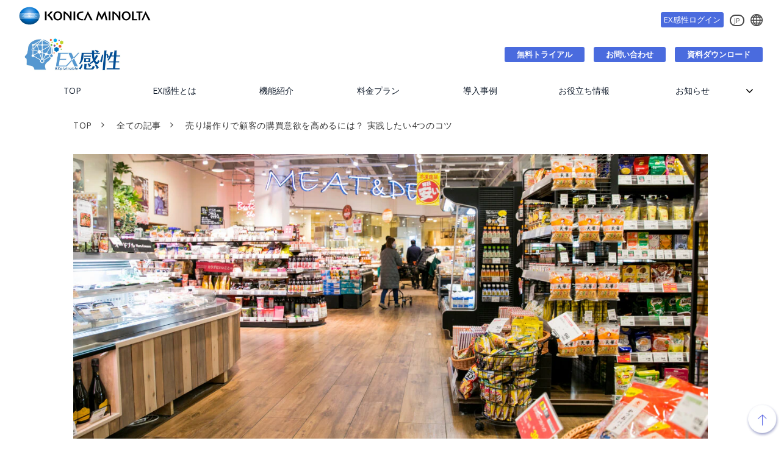

--- FILE ---
content_type: text/html; charset=utf-8
request_url: https://explainablekansei.konicaminolta.com/supportinfo/15
body_size: 28081
content:
<!DOCTYPE html><html lang="ja"><head><meta charSet="utf-8"/><meta name="viewport" content="width=device-width"/><meta property="og:locale" content="ja_JP"/><meta property="og:type" content="article"/><meta property="og:title" content="売り場作りで顧客の購買意欲を高めるには？ 実践したい4つのコツ"/><meta property="og:description" content="店舗経営の重要な施策に売り場作りがあります。来店した顧客の注目や関心を惹きつけて「この商品を買ってみたい」「店内をもっと見て回りたい」と思われる売り場を作ることが大切です。この記事では、売り場作りの基本的な要素と顧客の購買意欲を高めるコツについて解説します。"/><meta property="og:site_name" content="EX感性 - そのデザインを、 もっと「売れるデザイン」へ"/><meta property="twitter:card" content="summary_large_image"/><meta property="twitter:title" content="売り場作りで顧客の購買意欲を高めるには？ 実践したい4つのコツ"/><meta property="twitter:description" content="店舗経営の重要な施策に売り場作りがあります。来店した顧客の注目や関心を惹きつけて「この商品を買ってみたい」「店内をもっと見て回りたい」と思われる売り場を作ることが大切です。この記事では、売り場作りの基本的な要素と顧客の購買意欲を高めるコツについて解説します。"/><meta property="og:image" content="https://ferret-one.akamaized.net/images/65f3d58a37651c42630198b6/large.jpeg?utime=1710478730"/><meta property="twitter:image" content="https://ferret-one.akamaized.net/images/65f3d58a37651c42630198b6/large.jpeg?utime=1710478730"/><title>売り場作りで顧客の購買意欲を高めるには？ 実践したい4つのコツ | EX感性 - そのデザインを、 もっと「売れるデザイン」へ</title><meta name="description" content="店舗経営の重要な施策に売り場作りがあります。来店した顧客の注目や関心を惹きつけて「この商品を買ってみたい」「店内をもっと見て回りたい」と思われる売り場を作ることが大切です。この記事では、売り場作りの基本的な要素と顧客の購買意欲を高めるコツについて解説します。"/><link rel="canonical" href="https://explainablekansei.konicaminolta.com/supportinfo/15"/><meta property="og:url" content="https://explainablekansei.konicaminolta.com/supportinfo/15"/><link rel="shortcut icon" type="image/x-icon" href="https://ferret-one.akamaized.net/images/643caa709c107e004beaa29e/original.vnd.microsoft.icon?utime=1681697392"/><link rel="apple-touch-icon" href="https://ferret-one.akamaized.net/images/6439012eddd854004b305783/original.jpeg?utime=1681457454"/><link href="https://ferret-one.akamaized.net/cms/website/build_20251223154906/css/theme/cms/navi/style.css" rel="stylesheet"/><link href="https://ferret-one.akamaized.net/cms/website/build_20251223154906/css/theme/cms/fo-base.css" rel="stylesheet"/><link href="https://ferret-one.akamaized.net/cms/website/build_20251223154906/css/font-awesome.min.css" rel="stylesheet"/><style class="colors-class-list"></style><link href="https://ferret-one.akamaized.net/cms/website/build_20251223154906/css/global.css" rel="stylesheet"/><link href="/__/custom_css/sites/c22090838174?utime=1768633374816" rel="stylesheet"/><link href="/__/custom_css/pages/633662bd8d002900011242a8?utime=1768633374816" rel="stylesheet"/><meta name="next-head-count" content="25"/><script data-nscript="beforeInteractive">
            window.dataLayer = window.dataLayer || [];
            function gtag(){dataLayer.push(arguments);}
            gtag('js', new Date());

            gtag('config', 'G-T7W2PCHHGX');
          </script><script data-nscript="beforeInteractive">(function(w,d,s,l,i){w[l]=w[l]||[];w[l].push({'gtm.start':
    new Date().getTime(),event:'gtm.js'});var f=d.getElementsByTagName(s)[0],
    j=d.createElement(s),dl=l!='dataLayer'?'&l='+l:'';j.async=true;j.src=
    '//www.googletagmanager.com/gtm.js?id='+i+dl;f.parentNode.insertBefore(j,f);
    })(window,document,'script','dataLayer','GTM-P824823');</script><link rel="preload" href="https://ferret-one.akamaized.net/cms/website/build_20251223154906/_next/static/css/3a2542541ae0a365.css" as="style"/><link rel="stylesheet" href="https://ferret-one.akamaized.net/cms/website/build_20251223154906/_next/static/css/3a2542541ae0a365.css" data-n-p=""/><link rel="preload" href="https://ferret-one.akamaized.net/cms/website/build_20251223154906/_next/static/css/86b167a98608df1a.css" as="style"/><link rel="stylesheet" href="https://ferret-one.akamaized.net/cms/website/build_20251223154906/_next/static/css/86b167a98608df1a.css" data-n-p=""/><noscript data-n-css=""></noscript><script defer="" nomodule="" src="https://ferret-one.akamaized.net/cms/website/build_20251223154906/_next/static/chunks/polyfills-c67a75d1b6f99dc8.js"></script><script src="https://ferret-one.akamaized.net/cms/website/build_20251223154906/javascripts/jquery-1.12.4.js" defer="" data-nscript="beforeInteractive"></script><script src="https://www.googletagmanager.com/gtag/js?id=G-T7W2PCHHGX" async="" defer="" data-nscript="beforeInteractive"></script><script src="https://ferret-one.akamaized.net/cms/website/build_20251223154906/_next/static/chunks/webpack-a738e8c1c930f04e.js" defer=""></script><script src="https://ferret-one.akamaized.net/cms/website/build_20251223154906/_next/static/chunks/framework-79bce4a3a540b080.js" defer=""></script><script src="https://ferret-one.akamaized.net/cms/website/build_20251223154906/_next/static/chunks/main-f7336f9dc76502ff.js" defer=""></script><script src="https://ferret-one.akamaized.net/cms/website/build_20251223154906/_next/static/chunks/pages/_app-1c1efe28789e670d.js" defer=""></script><script src="https://ferret-one.akamaized.net/cms/website/build_20251223154906/_next/static/chunks/fec483df-e0f7afedb46a82ad.js" defer=""></script><script src="https://ferret-one.akamaized.net/cms/website/build_20251223154906/_next/static/chunks/1064-924f96e470c13a47.js" defer=""></script><script src="https://ferret-one.akamaized.net/cms/website/build_20251223154906/_next/static/chunks/1601-384935cec67d4297.js" defer=""></script><script src="https://ferret-one.akamaized.net/cms/website/build_20251223154906/_next/static/chunks/9257-a8076b1d1a5615f0.js" defer=""></script><script src="https://ferret-one.akamaized.net/cms/website/build_20251223154906/_next/static/chunks/131-01563986ccbef7bf.js" defer=""></script><script src="https://ferret-one.akamaized.net/cms/website/build_20251223154906/_next/static/chunks/6851-c311f6e494cfc678.js" defer=""></script><script src="https://ferret-one.akamaized.net/cms/website/build_20251223154906/_next/static/chunks/6915-fdceaa29a1ffee57.js" defer=""></script><script src="https://ferret-one.akamaized.net/cms/website/build_20251223154906/_next/static/chunks/7224-5cc81e69d876ceba.js" defer=""></script><script src="https://ferret-one.akamaized.net/cms/website/build_20251223154906/_next/static/chunks/7938-9b2941f070878cc5.js" defer=""></script><script src="https://ferret-one.akamaized.net/cms/website/build_20251223154906/_next/static/chunks/pages/website/%5BsiteName%5D/blog/articles/%5BarticleId%5D-8492e39bb3ee9941.js" defer=""></script><script src="https://ferret-one.akamaized.net/cms/website/build_20251223154906/_next/static/kz13Hgu_ifot1hNRU-nbp/_buildManifest.js" defer=""></script><script src="https://ferret-one.akamaized.net/cms/website/build_20251223154906/_next/static/kz13Hgu_ifot1hNRU-nbp/_ssgManifest.js" defer=""></script></head><body id="page-custom-css-id"><div id="__next" data-reactroot=""><noscript><iframe title="gtm" src="https://www.googletagmanager.com/ns.html?id=GTM-P824823" height="0" width="0" style="display:none;visibility:hidden"></iframe></noscript><div id="page-show" page_title="blog_template" form_page="false"></div><div id="page-analyse" data-id="65f3d5a4d42c1d7e9135d176" style="display:none"></div><div class="navi-002-01 navi_base_custom02 hamburger_custom icon two_row_sticky-navi__8HtZT"><header class="clearfix" role="banner" id="navigations" style="width:100%;box-sizing:border-box"><div class="inner"><div class="navigation-cont clearfix"><div class="logo"><div><a href="https://www.konicaminolta.com/jp-ja/index.html"><img src="https://ferret-one.akamaized.net/images/6336626f8d0029000112262a/original.svg?utime=1664508527" alt="EX感性 - そのデザインを、 もっと「売れるデザイン」へ" width="300" height="66"/></a></div></div><div class="cont"><div class="row row-1"><div class="col col-1 global_col" style="width:50%"><div class="component component-1 btn_custom13 button"><div class="button-cont right"><a href="https://app-explainablekansei.konicaminolta.com/auth/login" rel="noopener" target="_blank" class="right size-s blue">EX感性ログイン</a></div></div><div class="component component-2 jpBtn richtext"><p class="align-center">JP</p>
</div><div class="component component-3 global_img image resizeable-comp align-center" style="text-align:center"><a href="https://www.konicaminolta.com/selector/index.html" rel="noopener" target="_blank"><img loading="lazy" id="" src="https://ferret-one.akamaized.net/images/6336626b8d0029000112261c/original.png?utime=1664508524" alt="グローバル" class="" style="width:auto;border-radius:0;max-width:100%" height="40" width="40" role="presentation"/></a></div></div><div class="col col-2 btn_col" style="width:50%"><div class="component component-1 top_logo_img image resizeable-comp align-left" style="text-align:left"><a href="/home" target="_self"><img loading="lazy" id="" src="https://ferret-one.akamaized.net/images/649b9c47c8ac62017084d5cf/original.png?utime=1687919687" alt="EX感性" class="" style="width:auto;border-radius:0;max-width:100%" height="398" width="1100" role="presentation"/></a></div><div class="component component-2 btn_custom10 button"><div class="button-cont left"><a href="https://app-explainablekansei.konicaminolta.com/auth/trial" rel="noopener" target="_blank" data-lp-cta="true" data-hu-event="無料トライアル" data-hu-actiontype="click" data-hu-label="ヘッダ" class="left size-s blue" style="font-weight:bold;color:">無料トライアル</a></div></div><div class="component component-3 btn_custom11 button"><div class="button-cont left"><a href="https://cs-kansei.konicaminolta.com/hc/ja" rel="noopener" target="_blank" data-lp-cta="true" data-hu-event=" お問い合わせ" data-hu-actiontype="click" data-hu-label="ヘッダ" class="left size-s blue" style="font-weight:bold">お問い合わせ</a></div></div><div class="component component-4 btn_custom12 button"><div class="button-cont left"><a href="/downloadlist" target="_self" class="left size-s blue" style="font-weight:bold">資料ダウンロード</a></div></div></div></div></div></div><nav class="main-menu navigation-hide-border navigation-font-family pc styles_hide-border__StoOO" style="font-family:;height:;min-height:;padding:;margin:;border:;overflow:;justify-content:"><ul class="clearfix"><li class="level-01"><a href="/home">TOP</a></li><li class="level-01"><a href="/concept">EX感性とは</a></li><li class="level-01"><a href="/what-we-do">機能紹介</a></li><li class="level-01"><a href="/pricelist">料金プラン</a></li><li class="level-01"><a href="/case">導入事例</a></li><li class="level-01"><a href="/supportinfo">お役立ち情報</a></li><li class="level-01-trigger"><a href="/news">お知らせ</a><ul class="level-01-cont"><li class="level-02"><a href="/newshome">お知らせ一覧</a></li><li class="level-02-trigger"><a href="/releasenote">リリースノート</a><ul class="level-02-cont"><li class="level-03"><a href="/releasenote/13">【Ver1.6.0】アップデートのお知らせ</a></li></ul></li><li class="level-02"><a href="/history">History</a></li></ul></li></ul></nav></div></header></div><div class="clearfix theme-fo-base v2-0 no-header" id="fo-base"><div class="breadcrumbs"><ul class="clearfix"><li><a href="/home">TOP</a></li><li><a href="/supportinfo">全ての記事</a></li><li><span>売り場作りで顧客の購買意欲を高めるには？ 実践したい4つのコツ</span></li></ul></div><div class="wrapper clearfix none page-633662bd8d002900011242a8"><div class="contents blog-contents"><section class="content-element content-1 blog_sec"><div class="inner"><div class="row row-1"><div class="col col-1"><article class="component blog_article" itemscope="" itemType="https://schema.org/Article"><div class="article-eyecatch"><img loading="eager" id="" src="https://ferret-one.akamaized.net/images/65f3d58a37651c42630198b6/original.jpeg?utime=1710478730" alt="catch-img" class="" height="630" width="1200" role="presentation"/></div><div class="article-post"><h1 itemProp="headline">売り場作りで顧客の購買意欲を高めるには？ 実践したい4つのコツ</h1><div class="article-meta-info"><span class="post-date"><i class="fa fa-calendar"></i><time dateTime="2024-04-04T01:30:21.992Z" itemProp="datePublished">2024-04-04</time></span></div><div class="component richtext"><p><span style="font-size:デフォルトサイズ;">店舗の売上を伸ばすための重要な施策の一つに、売り場作りがあります。魅力的な商品が並べられていても、顧客の目にとまらなかったり、商品の魅力や価値がうまく伝わらなかったりすると、販売機会を逃してしまいます。</span></p><p><span style="font-size:デフォルトサイズ;">商品を手に取ってもらうには、来店した顧客の注目や関心を惹きつけて、「この商品を買ってみたい」「店内をもっと見て回りたい」と思ってもらえる売り場を作ることが大切です。</span></p><p><span style="font-size:デフォルトサイズ;">店舗のマネージャーやマーケティング部門の担当者のなかには「どのように商品を陳列すればよいか」「顧客の購買意欲を高めるために有効な手法はあるか」などと気になる方もいるのではないでしょうか。</span></p><p><span style="font-size:デフォルトサイズ;">この記事では、売り場作りの基本的な要素と顧客の購買意欲を高めるコツについて解説します。</span></p><p><br></p><div class="article-component contents-table">
<p contenteditable="false">目次<a class="show-area">[非表示]</a></p>
<ol class="" contenteditable="false">
<li contenteditable="false">
<span contenteditable="false">1.</span><a contenteditable="false" href="#65f3d5a4d42c1d7e9135d176-1710480565326">売り場作りで押さえておく基本的な要素</a>
</li>
<li contenteditable="false">
<span contenteditable="false">2.</span><a contenteditable="false" href="#65f3d5a4d42c1d7e9135d176-1710480582102">売り場作りのカギは“マーチャンダイジング”</a>
</li>
<li contenteditable="false">
<span contenteditable="false">3.</span><a contenteditable="false" href="#65f3d5a4d42c1d7e9135d176-1710481270226">顧客の購買意欲を高める！売り場作りのコツ</a>
</li>
<ol class="" contenteditable="false">
<li contenteditable="false">
<span contenteditable="false">3.1.</span><a contenteditable="false" href="#65f3d5a4d42c1d7e9135d176-1710481615938">①テーマを反映したディスプレイを行う</a>
</li>
<li contenteditable="false">
<span contenteditable="false">3.2.</span><a contenteditable="false" href="#65f3d5a4d42c1d7e9135d176-1710481702902">②商品の特性に応じた陳列方法を選ぶ</a>
</li>
<li contenteditable="false">
<span contenteditable="false">3.3.</span><a contenteditable="false" href="#65f3d5a4d42c1d7e9135d176-1710482006040">③販促アイテムで訴求力を高める</a>
</li>
<li contenteditable="false">
<span contenteditable="false">3.4.</span><a contenteditable="false" href="#65f3d5a4d42c1d7e9135d176-1710482065973">④AIDMAを意識した動線を設計する</a>
</li>
</ol>
<li contenteditable="false">
<span contenteditable="false">4.</span><a contenteditable="false" href="#65f3d5a4d42c1d7e9135d176-1710482125910">まとめ</a>
</li>
</ol>
</div><p><br></p><h2 id="65f3d5a4d42c1d7e9135d176-1710480565326" data-heading-id="1710480565326"><span style="font-size:デフォルトサイズ;">売り場作りで押さえておく基本的な要素</span></h2><p><span style="font-size:デフォルトサイズ;">店舗の売上を向上させるには、顧客の購買意欲を高めて購入を後押しする売り場作りが重要です。売り場作りに必要な基本的な要素には、以下が挙げられます。</span></p><p><br></p><p><span style="font-size:デフォルトサイズ;"><strong>▼売り場作りの基本的な要素</strong></span></p><ul>
<li><span style="font-size:デフォルトサイズ;">どこに何があるのかを見つけやすい</span></li>
<li><span style="font-size:デフォルトサイズ;">ストレスなく回遊できる</span></li>
<li><span style="font-size:デフォルトサイズ;">おすすめ商品や売れ筋商品がひと目で分かる</span></li>
</ul><p><br></p><p><span style="font-size:デフォルトサイズ;">来店した顧客のなかには、購入したい商品が決まっている人もいます。商品のカテゴリやブランド別に陳列棚・スペースがきれいに整理されている売り場は、どこに何があるのかを見つけやすくなり、スムーズに買い物ができます。</span></p><p><span style="font-size:デフォルトサイズ;">また、店内の動線と通路幅が確保されていると、顧客がストレスなく歩き回れるようになります。回遊性のある売り場を作ることで、商品に気づいて手に取ってもらえる機会も増加すると考えられます。</span></p><p><span style="font-size:デフォルトサイズ;">さらに、店内で常時販売している定番商品のほかに、おすすめの新商品や売れ筋商品がひと目で分かる見せ方をすると、顧客の注目を集めて購入を後押しする効果が期待できます。</span></p><p><br></p><p><br></p><h2 id="65f3d5a4d42c1d7e9135d176-1710480582102" data-heading-id="1710480582102"><span style="font-size:デフォルトサイズ;">売り場作りのカギは“マーチャンダイジング”</span></h2><p><span style="font-size:デフォルトサイズ;">マーチャンダイジングとは、商品を顧客に売ることを目的とした商品計画や売り場作りの戦略を指します。店舗の売り場作りに取り組む際は、マーチャンダイジングを意識してレイアウトやディスプレイを作ることがカギとなります。</span></p><p><span style="font-size:デフォルトサイズ;">マーチャンダイジングの概念には、以下の5つの適正があります。</span></p><p><br></p><p><span style="font-size:デフォルトサイズ;"><strong>▼マーチャンダイジングの5つの適正</strong></span></p><div class="article-table"><div class="normal-table"><table border="1" cellpadding="1" cellspacing="1" style="width:100%;"><tbody>
<tr>
<td style="white-space: nowrap; text-align: center; background-color: rgb(207, 226, 243);"><div class="table-content"><p><span style="font-size:デフォルトサイズ;"><strong>概念</strong></span></p></div></td>
<td style="white-space: nowrap; text-align: center; background-color: rgb(207, 226, 243);"><div class="table-content"><p><span style="font-size:デフォルトサイズ;"><strong>意味</strong></span></p></div></td>
</tr>
<tr>
<td style="white-space: nowrap; text-align: center;"><div class="table-content"><p><span style="font-size:デフォルトサイズ;"><strong>適正な商品</strong></span></p></div></td>
<td><div class="table-content"><p><span style="font-size:デフォルトサイズ;">顧客のニーズを満たす商品を揃える</span></p></div></td>
</tr>
<tr>
<td style="white-space: nowrap; text-align: center;"><div class="table-content"><p><span style="font-size:デフォルトサイズ;"><strong>適正な時期</strong></span></p></div></td>
<td><div class="table-content"><p><span style="font-size:デフォルトサイズ;">季節やイベントなどを考慮して、顧客にとって必要な商品の仕入れと販売を行う</span></p></div></td>
</tr>
<tr>
<td style="white-space: nowrap; text-align: center;"><div class="table-content"><p><span style="font-size:デフォルトサイズ;"><strong>適正な場所</strong></span></p></div></td>
<td><div class="table-content"><p><span style="font-size:デフォルトサイズ;">顧客の目にとまりやすく、手に取りやすい場所に商品を陳列する</span></p></div></td>
</tr>
<tr>
<td style="white-space: nowrap; text-align: center;"><div class="table-content"><p><span style="font-size:デフォルトサイズ;"><strong>適正な数量</strong></span></p></div></td>
<td><div class="table-content"><p><span style="font-size:デフォルトサイズ;">商品の販売データを踏まえて、過不足が出ないように商品の数量を調整する</span></p></div></td>
</tr>
<tr>
<td style="white-space: nowrap; text-align: center;"><div class="table-content"><p><span style="font-size:デフォルトサイズ;"><strong>適正な価格</strong></span></p></div></td>
<td><div class="table-content"><p><span style="font-size:デフォルトサイズ;">商品の原価と顧客が手に取れる価格のバランスを見て、適正な販売価格を設定する</span></p></div></td>
</tr>
</tbody></table></div></div><p><br></p><p><span style="font-size:デフォルトサイズ;">また、マーチャンダイジングにはマーケティング活動の訴求軸が異なる3つの手法があります。これら3つの手法を取り入れて売り場を作ることで、購買意欲の向上につながりやすくなります。</span></p><p><br></p><p><span style="font-size:デフォルトサイズ;"><strong>▼マーチャンダイジングの3つの手法</strong></span></p><div class="article-table"><div class="normal-table"><table border="1" cellpadding="1" cellspacing="1" style="width:100%;"><tbody>
<tr>
<td style="white-space: nowrap; text-align: center; background-color: rgb(207, 226, 243);"><div class="table-content"><span style="font-size:デフォルトサイズ;"><strong>手法</strong></span></div></td>
<td style="white-space: nowrap; text-align: center; background-color: rgb(207, 226, 243);"><div class="table-content"><span style="font-size:デフォルトサイズ;"><strong>概要</strong></span></div></td>
</tr>
<tr>
<td style="white-space: nowrap; text-align: center;"><div class="table-content"><p><span style="font-size:デフォルトサイズ;"><strong>ビジュアルマーチャンダイジング</strong></span></p></div></td>
<td><div class="table-content"><p><span style="font-size:デフォルトサイズ;">店内のディスプレイやPOPなどの見せ方を工夫して、購買行動に沿った商品の訴求を行う</span></p></div></td>
</tr>
<tr>
<td style="white-space: nowrap; text-align: center;"><div class="table-content"><p><span style="font-size:デフォルトサイズ;"><strong>クロスマーチャンダイジング</strong></span></p></div></td>
<td><div class="table-content"><p><span style="font-size:デフォルトサイズ;">関連性のある商品を訴求して、“合わせ買い”や“ついで買い”を促す</span></p></div></td>
</tr>
<tr>
<td style="white-space: nowrap; text-align: center;"><div class="table-content"><p><span style="font-size:デフォルトサイズ;"><strong>ライフスタイルマーチャンダイジング</strong></span></p></div></td>
<td><div class="table-content"><p><span style="font-size:デフォルトサイズ;">ターゲットのライフスタイルを軸にしてコンセプトに合った商品を総合的に提案する</span></p></div></td>
</tr>
</tbody></table></div></div><p><br></p><p><span style="font-size:デフォルトサイズ;">なお、ビジュアルマーチャンダイジングについてはこちらの記事で解説しています。併せてご覧ください。</span></p><div class="article-embed" data-embed-type="url" style="max-width: 100%;"><span class="quote-link" contenteditable="false">
      <a href="https://explainablekansei.konicaminolta.com/supportinfo/16" target="_blank" rel="noopener">
        <span class="quote-link_entry">
          <span class="link-thumbnail" data-url="https://explainablekansei.konicaminolta.com/supportinfo/16">
            <span class="quote-link-img">
              <span class="quote-link-img-item" style="background-image: url('https://ferret-one.akamaized.net/images/65f3d58bd11754077f313dd7/large.jpeg?utime=1710478731');">&nbsp;</span>
            </span>
            <span class="cont" contenteditable="false">
              <span class="quote-link_title">ビジュアルマーチャンダイジング（VMD）とは？ 3つの手法と取り組むポイント</span>
              <span class="quote-link_desp">店舗のコンセプトや商品の魅力が伝わる売り場を作ることで、興味関心の喚起、購買意欲の向上につながると期待できます。なかでも視覚的な要素に焦点を当てて売り場を作る手法に“ビジュアルマーチャンダイジング（VMD）”があります。この記事では、ビジュアルマーチャンダイジングの概要や手法、期待できる効果、取り組む際のポイントについて解説します。</span>
              <span class="quote-link_site">EX感性 - 売れるデザインを科学する</span>
            </span>
          </span>
        </span>
      </a>
    </span></div><p><br></p><p><br></p><h2 id="65f3d5a4d42c1d7e9135d176-1710481270226" data-heading-id="1710481270226"><span style="font-size:デフォルトサイズ;">顧客の購買意欲を高める！売り場作りのコツ</span></h2><p><span style="font-size:デフォルトサイズ;">売り場作りを行う際は、顧客が買い物をしやすいレイアウトにするとともに、商品の魅力や価値が伝わる見せ方にする必要があります。マーチャンダイジングを取り入れた売り場作りのコツには、以下の4つが挙げられます。</span></p><p><br></p><h3 id="65f3d5a4d42c1d7e9135d176-1710481615938" data-heading-id="1710481615938"><span style="font-size:デフォルトサイズ;">①テーマを反映したディスプレイを行う</span></h3><p><span style="font-size:デフォルトサイズ;">売り場のディスプレイを考える際は、商品のテーマを反映させることがコツです。どのような商品が売られているのか、視覚的な情報から直感的に把握できるようにすることで、顧客の興味関心を惹きつけやすくなります。</span></p><p><span style="font-size:デフォルトサイズ;">テーマを売り場に反映する際は、季節やイベント、ライフスタイルなどを軸に棚替えを行ったり、統一感のある空間演出を行ったりすることが重要です。</span></p><p><br></p><p><span style="font-size:デフォルトサイズ;"><strong>▼テーマを反映したディスプレイの例</strong></span></p><div class="article-table"><div class="normal-table"><table border="1" cellpadding="1" cellspacing="1" style="width:100%;"><tbody>
<tr>
<td style="white-space: nowrap; text-align: center; background-color: rgb(207, 226, 243);"><div class="table-content"><p><span style="font-size:デフォルトサイズ;"><strong>軸とするテーマ</strong></span></p></div></td>
<td style="white-space: nowrap; text-align: center; background-color: rgb(207, 226, 243);"><div class="table-content"><p><span style="font-size:デフォルトサイズ;"><strong>ディスプレイの例</strong></span></p></div></td>
</tr>
<tr>
<td style="white-space: nowrap; text-align: center;"><div class="table-content"><p><span style="font-size:デフォルトサイズ;"><strong>季節</strong></span></p></div></td>
<td><div class="table-content"><p><span style="font-size:デフォルトサイズ;">春に新生活に必要な生活用品のコーナーを設ける</span></p></div></td>
</tr>
<tr>
<td style="white-space: nowrap; text-align: center;"><div class="table-content"><p><span style="font-size:デフォルトサイズ;"><strong>イベント</strong></span></p></div></td>
<td><div class="table-content"><p><span style="font-size:デフォルトサイズ;">クリスマスに適した関連商品を配置する</span></p></div></td>
</tr>
<tr>
<td style="white-space: nowrap; text-align: center;"><div class="table-content"><p><span style="font-size:デフォルトサイズ;"><strong>ライフスタイル</strong></span></p></div></td>
<td><div class="table-content"><p><span style="font-size:デフォルトサイズ;">世界各国の食文化にちなんだ食品をまとめて配置する</span></p></div></td>
</tr>
</tbody></table></div></div><p><br></p><p><span style="font-size:デフォルトサイズ;">また、色によって人に与える印象が変わるため、設定したテーマや商品にふさわしい配色を取り入れるとイメージが伝わりやすくなります。</span></p><p><br></p><h3 id="65f3d5a4d42c1d7e9135d176-1710481702902" data-heading-id="1710481702902"><span style="font-size:デフォルトサイズ;">②商品の特性に応じた陳列方法を選ぶ</span></h3><p><span style="font-size:デフォルトサイズ;">顧客に商品を手に取ってもらうには、商品の特性に応じた陳列方法を選び、視認性を高める必要があります。</span></p><p><span style="font-size:デフォルトサイズ;">並べ方・間隔・陳列量などを調整することで顧客から見た商品の印象が変わります。特におすすめ商品や季節商品などの目立たせたい商品については、目にとまりやすい場所・位置に配置することがコツです。</span></p><p><br></p><p><span style="font-size:デフォルトサイズ;"><strong>▼商品の陳列方法</strong></span></p><div class="article-table"><div class="normal-table"><table border="1" cellpadding="1" cellspacing="1" style="width:100%;"><tbody>
<tr>
<td style="white-space: nowrap; text-align: center; background-color: rgb(207, 226, 243);"><div class="table-content"><p><span style="font-size:デフォルトサイズ;"><strong>陳列方法</strong></span></p></div></td>
<td style="white-space: nowrap; text-align: center; background-color: rgb(207, 226, 243);"><div class="table-content"><p><span style="font-size:デフォルトサイズ;"><strong>概要</strong></span></p></div></td>
</tr>
<tr>
<td style="white-space: nowrap; text-align: center;"><div class="table-content"><p><span style="font-size:デフォルトサイズ;"><strong>トライアングル陳列</strong></span></p></div></td>
<td><div class="table-content"><p><span style="font-size:デフォルトサイズ;">背の高い商品を中心に、背の低い商品を両サイドに配置して三角形になるように積み上げる方法</span></p></div></td>
</tr>
<tr>
<td style="white-space: nowrap; text-align: center;"><div class="table-content"><p><span style="font-size:デフォルトサイズ;"><strong>リピート陳列</strong></span></p></div></td>
<td><div class="table-content"><p><span style="font-size:デフォルトサイズ;">同じ商品を同じ間隔・向きで連続して並べて、陳列面積を広くする方法</span></p></div></td>
</tr>
<tr>
<td style="white-space: nowrap; text-align: center;"><div class="table-content"><p><span style="font-size:デフォルトサイズ;"><strong>シンメトリー陳列</strong></span></p></div></td>
<td><div class="table-content"><p><span style="font-size:デフォルトサイズ;">ディスプレイの中心線から左右対称に規則正しく商品を配置する方法</span></p></div></td>
</tr>
<tr>
<td style="white-space: nowrap; text-align: center;"><div class="table-content"><p><span style="font-size:デフォルトサイズ;"><strong>アシンメトリー陳列</strong></span></p></div></td>
<td><div class="table-content"><p><span style="font-size:デフォルトサイズ;">ディスプレイの中心線から左右非対称になるように商品を配置する方法</span></p></div></td>
</tr>
<tr>
<td style="white-space: nowrap; text-align: center;"><div class="table-content"><p><span style="font-size:デフォルトサイズ;"><strong>ダブルアタック陳列</strong></span></p></div></td>
<td><div class="table-content"><p><span style="font-size:デフォルトサイズ;">売りたい商品の両サイドを売れ筋商品で挟みこんで配置する方法</span></p></div></td>
</tr>
<tr>
<td style="white-space: nowrap; text-align: center;"><div class="table-content"><p><span style="font-size:デフォルトサイズ;"><strong>ジャンブル陳列</strong></span></p></div></td>
<td><div class="table-content"><span style="font-size:デフォルトサイズ;">バスケット・ワゴン・トレーなどに商品を無造作に入れて、ボリュームや迫力を出す方法</span></div></td>
</tr>
</tbody></table></div></div><p><br></p><p><span style="font-size:デフォルトサイズ;">なお、棚割りを最適化する方法についてはこちらの記事をご覧ください。</span></p><div class="article-embed" data-embed-type="url" style="max-width: 100%;"><span style="font-size:デフォルトサイズ;"><span class="quote-link" contenteditable="false"><a data-cke-saved-href="https://explainablekansei.konicaminolta.com/supportinfo/8" href="https://explainablekansei.konicaminolta.com/supportinfo/8" target="_blank" rel="noopener"><span class="quote-link_entry"><span class="link-thumbnail" data-url="https://explainablekansei.konicaminolta.com/supportinfo/8"><span class="quote-link-img"><span class="quote-link-img-item" style="background-image: url('https://ferret-one.akamaized.net/images/64afd14d55e30e1d252e6791/large.jpeg?utime=1689243981');">&nbsp;</span> </span> <span class="cont" contenteditable="false"> <span class="quote-link_title">棚割りを最適化して購買促進！ 5つのポイントや方法を解説</span> <span class="quote-link_desp">百貨店やスーパー、ドラッグストアなどの小売店では、多種多様な商品が陳列されています。商品を見やすく探しやすい陳列にすることはもちろん、棚前で足をとめてから購買意欲を刺激して、つい手に取りたくなるような棚割りを考える必要があります。 棚割りの方法によって、顧客の意思決定が左右されるため、商品の売れ行きにも大きく影響します。店舗の棚割り業務において「商品が売れる棚割りが分からず、勘や経験で行っている」「頻繁に欠品や余剰在庫が発生してしまう」などとお悩みの方もいるのではないでしょうか。 この記事では、小売店における棚割りの基礎知識をはじめ、購買の購買意欲を高めるポイントや最適化する方法について解説します。</span> <span class="quote-link_site">EX感性 - 売れるデザインを科学する</span> </span> </span> </span> </a> </span></span></div><p><br></p><h3 id="65f3d5a4d42c1d7e9135d176-1710482006040" data-heading-id="1710482006040"><span style="font-size:デフォルトサイズ;">③販促アイテムで訴求力を高める</span></h3><p><span style="font-size:デフォルトサイズ;">顧客がつい目にとめてしまうような売り場を作るには、販促アイテムを活用して商品を魅力的に訴求する方法があります。</span></p><p><br></p><p><span style="font-size:デフォルトサイズ;"><strong>▼販促アイテムを取り入れた売り場作りの例</strong></span></p><ul>
<li><span style="font-size:デフォルトサイズ;">新商品の魅力を紹介する手書きのPOPを陳列棚に設置する</span></li>
<li><span style="font-size:デフォルトサイズ;">商品の利用を想起させるキャッチコピーを記載したパネルや天吊りを設置する</span></li>
<li><span style="font-size:デフォルトサイズ;">季節を連想するさせる色やグッズで装飾する</span></li>
<li><span style="font-size:デフォルトサイズ;">商品の利用シーンを想定したインテリアアイテムで装飾する</span></li>
</ul><p><br></p><p><span style="font-size:デフォルトサイズ;">POPやパネル、インテリアアイテムなどで売り場を装飾することで、店内の雰囲気づくりにも役立ちます。落ち着いた雰囲気、華やかで明るい雰囲気、高級感のある雰囲気など、演出したい空間に合わせて活用することがコツです。</span></p><p><br></p><p><span style="font-size:デフォルトサイズ;">なお、売り場で活用するPOPの作り方については、こちらの記事で解説しています。</span></p><div class="article-embed" data-embed-type="url" style="max-width: 100%;" selected-ogp-component="true"><span class="quote-link" contenteditable="false">
      <a href="https://explainablekansei.konicaminolta.com/supportinfo/17" target="_blank" rel="noopener">
        <span class="quote-link_entry">
          <span class="link-thumbnail" data-url="https://explainablekansei.konicaminolta.com/supportinfo/17">
            <span class="quote-link-img">
              <span class="quote-link-img-item" style="background-image: url('https://ferret-one.akamaized.net/images/65f3d58c37651c435000f98d/large.jpeg?utime=1710478732');">&nbsp;</span>
            </span>
            <span class="cont" contenteditable="false">
              <span class="quote-link_title">POPで売り場の訴求力をアップ！ 4つの役割と作り方のポイント</span>
              <span class="quote-link_desp">デパートや百貨店、スーパーなどの店舗では、売り場で“POP”が活用されています。売り場にPOPを設置することで、顧客による商品の認知を獲得したり、商品の訴求力を高めて購買意欲を醸成したりする効果が期待できます。この記事では、売り場のPOPが持つ役割と目を惹くPOPを作るポイントについて解説します。</span>
              <span class="quote-link_site">EX感性 - 売れるデザインを科学する</span>
            </span>
          </span>
        </span>
      </a>
    </span></div><p><br></p><h3 id="65f3d5a4d42c1d7e9135d176-1710482065973" data-heading-id="1710482065973"><span style="font-size:デフォルトサイズ;">④AIDMAを意識した動線を設計する</span></h3><p><span style="font-size:デフォルトサイズ;">顧客が買い物をしやすい売り場にするには、AIDMAを意識した動線を設計することがコツです。AIDMAとは、顧客が商品を認知してから購入するまでの行動を5段階に分類したモデルを指します。</span></p><p><span style="font-size:デフォルトサイズ;">入店してから店内を回遊する動線がスムーズかつ長くなるほど、さまざまな商品と接触する機会が増えて売上の向上につながりやすくなります。</span></p><p><br></p><p><span style="font-size:デフォルトサイズ;"><strong>▼AIDMAを意識した動線設計</strong></span></p><div class="article-table"><div class="normal-table"><table border="1" cellpadding="1" cellspacing="1" style="width:100%;"><tbody>
<tr>
<td style="white-space: nowrap; text-align: center; background-color: rgb(207, 226, 243);"><div class="table-content"><p><span style="font-size:デフォルトサイズ;"><strong>段階</strong></span></p></div></td>
<td style="white-space: nowrap; text-align: center; background-color: rgb(207, 226, 243);"><div class="table-content"><p><span style="font-size:デフォルトサイズ;"><strong>動線設計の例</strong></span></p></div></td>
</tr>
<tr>
<td style="white-space: nowrap; text-align: center;"><div class="table-content"><p><span style="font-size:デフォルトサイズ;"><strong>Attention（注意）</strong></span></p></div></td>
<td><div class="table-content"><p><span style="font-size:デフォルトサイズ;">店舗の入り口すぐの場所におすすめ商品を展示する</span></p></div></td>
</tr>
<tr>
<td style="white-space: nowrap; text-align: center;"><div class="table-content"><p><span style="font-size:デフォルトサイズ;"><strong>Interest（興味関心）</strong></span></p></div></td>
<td><div class="table-content"><p><span style="font-size:デフォルトサイズ;">商品のテーマやカテゴリに合わせた陳列方法で、「店内をもっと見て回りたい」という期待感を醸成する</span></p></div></td>
</tr>
<tr>
<td style="white-space: nowrap; text-align: center;"><div class="table-content"><p><span style="font-size:デフォルトサイズ;"><strong>Desire（欲求）</strong></span></p></div></td>
<td><div class="table-content"><p><span style="font-size:デフォルトサイズ;">各陳列棚でPOPやパネル、グッズなどを用いた装飾を行い、「利用してみたい」と思わせる</span></p></div></td>
</tr>
<tr>
<td style="white-space: nowrap; text-align: center;"><div class="table-content"><p><span style="font-size:デフォルトサイズ;"><strong>Memory（記憶）</strong></span></p></div></td>
<td><div class="table-content"><p><span style="font-size:デフォルトサイズ;">ディスプレイや装飾方法で視覚的な印象づけを行い、記憶に残るようにする</span></p></div></td>
</tr>
<tr>
<td style="white-space: nowrap; text-align: center;"><div class="table-content"><p><span style="font-size:デフォルトサイズ;"><strong>Action（行動）</strong></span></p></div></td>
<td><div class="table-content"><p><span style="font-size:デフォルトサイズ;">商品の購入を後押しする</span></p></div></td>
</tr>
</tbody></table></div></div><p><br></p><p><br></p><h2 id="65f3d5a4d42c1d7e9135d176-1710482125910" data-heading-id="1710482125910"><span style="font-size:デフォルトサイズ;">まとめ</span></h2><p><span style="font-size:デフォルトサイズ;">この記事では、店舗の売り場作りについて以下の内容を解説しました。</span></p><p><br></p><ul>
<li><span style="font-size:デフォルトサイズ;">売り場作りで押さえておく基本的な要素</span></li>
<li><span style="font-size:デフォルトサイズ;">マーチャンダイジングの概念と手法</span></li>
<li><span style="font-size:デフォルトサイズ;">顧客の購買意欲を高める売り場作りのコツ</span></li>
</ul><p><br></p><p><span style="font-size:デフォルトサイズ;">店舗の売上向上を図るには、スムーズに買い物がしやすく、商品の魅力や価値が伝わる売り場を作ることが重要です。マーチャンダイジングを意識したディスプレイや陳列方法を取り入れることで、商品に触れる機会が増えるほか、購買意欲の向上につながります。</span></p><p><span style="font-size:デフォルトサイズ;">また、売り場のディスプレイや陳列方法を検討する際は、来店した顧客がどのような心理・行動で商品を手に取るのか、定量的に分析することがポイントです。</span></p><p><span style="font-size:デフォルトサイズ;">コニカミノルタの『<a data-cke-saved-href="//explainablekansei.konicaminolta.com/home" href="//explainablekansei.konicaminolta.com/home" target="_blank" rel="noopener">EX感性</a>』は、最先端の画像解析技術と感性脳工学に基づき、売り場の注目性や印象などを定量的に分析・評価できます。担当者の勘や経験に頼らない、根拠のある売り場作りで売上の向上に貢献します。</span></p><p><br></p><p><span style="font-size:デフォルトサイズ;">詳しいサービス内容は、こちらの資料をご確認ください。</span></p><div class="article-embed" data-embed-type="url" style="max-width: 100%;"><span style="font-size:デフォルトサイズ;"><span class="quote-link" contenteditable="false"><a data-cke-saved-href="https://explainablekansei.konicaminolta.com/downloadlist/form1" href="https://explainablekansei.konicaminolta.com/downloadlist/form1" target="_blank" rel="noopener"><span class="quote-link_entry"><span class="link-thumbnail" data-url="https://explainablekansei.konicaminolta.com/downloadlist/form1"><span class="quote-link-img"><span class="quote-link-img-item" style="background-image: url('https://ferret-one.akamaized.net/images/64eefe6574cfa2035f304a12/large.png?utime=1693384293');">&nbsp;</span> </span> <span class="cont" contenteditable="false"> <span class="quote-link_title">資料ダウンロードフォーム EX感性 | コニカミノルタ</span> <span class="quote-link_desp">人の感性を見える化する、EX感性の概要資料と導入事例集をダウンロード頂けます。</span> <span class="quote-link_site">EX感性 - 売れるデザインを科学する</span> </span> </span> </span> </a> </span></span></div><p><br></p></div></div></article><section class="prev-next-link"><a class="prev-link" href="/supportinfo/18"><h3 class="prev-next-label">前の記事</h3><div class="thumb-wrap"><img loading="lazy" id="" src="https://ferret-one.akamaized.net/images/6604d0523ae54001ed91566a/thumb.jpeg?utime=1711591506" alt="prev-article-image" class="" height="630" width="1200" role="presentation"/><p>店舗マーケティングで売上向上を目指す！ 3つの実践方法と成功させるポイント</p></div></a><a class="next-link" href="/supportinfo/14"><h3 class="prev-next-label">次の記事</h3><div class="thumb-wrap"><img loading="lazy" id="" src="https://ferret-one.akamaized.net/images/65f3d589d11754077f313dd5/thumb.jpeg?utime=1710478729" alt="next-article-image" class="" height="630" width="1200" role="presentation"/><p>売れるパッケージデザインの作り方とは？ 注意点とポイントを解説</p></div></a></section></div></div></div></section><section class="content-element content-2 btn_area_sec"><div class="inner"><div class="row row-1"><div class="col col-1"><div class="component component-1 social-button"><ul style="text-align:center"><li style="display:inline-block;vertical-align:top;line-height:0;padding:10px 20px" class="styles_twitter-button__9jALA"><a class="twitter-share-button" href="https://twitter.com/share" data-lang="ja" data-count="horizontal" data-url="">ツイート</a></li><li style="display:inline-block;vertical-align:top;line-height:0;padding:10px 20px"><div class="line-it-button" data-lang="ja" data-type="share-a" data-ver="3" data-url="" style="display:none"></div></li></ul></div></div></div></div></section></div></div><div class="foot ft_custom02"><div class="foot-cont"><div class="row row-1"><div class="col col-1"><div class="component component-1 ft_logo_img image resizeable-comp align-left" style="text-align:left"><img loading="lazy" id="" src="https://ferret-one.akamaized.net/images/672ac2abb9988e20d033d198/original.png?utime=1730855595" alt="KONICA MINOLTA ロゴ" class="" style="width:auto;border-radius:0;max-width:100%" height="82" width="600" role="presentation"/></div></div></div><div class="row row-2"><div class="col col-1"><div class="component component-1 ft_list list horizontal none"><ul style="overflow-wrap:break-word"><li><a href="https://www.konicaminolta.com/jp-ja/siteinfo/terms.html" rel="noopener" target="_blank">サイトのご利用について</a></li><li><a href="https://www.konicaminolta.com/jp-ja/siteinfo/privacypolicy.html" rel="noopener" target="_blank">個人情報保護方針</a></li><li><a href="https://www.konicaminolta.com/jp-ja/siteinfo/sitemap.html" rel="noopener" target="_blank">サイトマップ</a></li><li><a href="/privacypolicy" target="_self">個人情報保護ポリシー</a></li><li><a href="/userinfosecurity" target="_self">情報の外部送信</a></li><li><a href="/commercial-transaction" target="_self">特定商取引法に基づく表記</a></li></ul></div></div></div><div class="row row-3"><div class="col col-1"><div class="component component-1 ft_border border"><hr class="type03 border-margin-none"/></div></div></div><div class="row row-4 page_top_row"><div class="col col-1"><div class="component component-1 image resizeable-comp align-right" style="text-align:right"><a href="#" target="_self"><img loading="lazy" id="" src="https://ferret-one.akamaized.net/images/672ac2a4a348f81a3193b1b4/original.png?utime=1730855588" alt="ページトップへ" class="" style="width:auto;border-radius:0;max-width:100%" height="156" width="156" role="presentation"/></a></div></div></div><div class="row row-5 js_script_row"><div class="col col-1"><div class="component component-1 script"><div style="text-align:left"><script   src="https://code.jquery.com/jquery-3.6.0.min.js"   integrity="sha256-/xUj+3OJU5yExlq6GSYGSHk7tPXikynS7ogEvDej/m4="   crossorigin="anonymous" ></script> <script>   'use strict';    /*--- jQueryコンフリクト回避 ---*/   var $jQuery = jQuery.noConflict();    /*SP時のヘッダーのグロナビのJS*/   $jQuery(function () {     const header_search = $jQuery('.js-header-search');     const windowWidth = window.innerWidth;     if (windowWidth <= 769) {       header_search.addClass('spnav');       header_search.appendTo('.main-menu ul.clearfix');     } else {       header_search.appendTo('.cont .row .search_col');     }     /* タイマー設定 */     let timer = false;     $jQuery(window).resize(function () {       if (timer !== false) {         clearTimeout(timer);       }       timer = setTimeout(function () {         if (window.matchMedia('(max-width: 768px)').matches) {           header_search.addClass('spnav');           header_search.appendTo('.main-menu ul.clearfix');         } else {           header_search.appendTo('.search_col');         }       }, 200);     });   }); </script></div></div><div class="component component-2 script"><div style="text-align:left"><script src="https://code.jquery.com/jquery-3.6.0.min.js"   integrity="sha256-/xUj+3OJU5yExlq6GSYGSHk7tPXikynS7ogEvDej/m4="   crossorigin="anonymous"> </script>  <script>   'use strict';   /*--- jQueryコンフリクト回避 ---*/   jQuery.noConflict();    jQuery(function () {     /*------------- 変数定義 【変更可能】 START -------------*/     const tabNavSec = jQuery('.js-tabNav_sec');/* タブ切り替えのボタンが入ったセクション */     const tabNavBtn = jQuery('.js-tabNav_col');/* タブ切り替えのボタン */     const tabSec = jQuery('.js-tab_sec');/* 切り替え対象のセクション */     /*------------- 変数定義 【変更可能】 END -------------*/     setTimeout(() => {       tabSec.css('display', 'none');      /* タブ切り替えボタンと切り替え対象セクションにそれぞれdata属性を付与（複数タブ切り替えパーツに対応するため） */     for (let i = 0; i < tabNavSec.length; i++) {       /* 1つのタブ切り替えナビセクションの中に含まれるタブ切り替えボタンの数 */       let tabNavButtons = tabNavSec.eq(i).find('.js-tabNav_col');       /* 「.finish」がついてないタブ切り替えボタン・セクションに属性を付与していく */       let tabSections = jQuery('.js-tab_sec:not(.finish)');       for (let m = 0; m < tabNavButtons.length; m++) {         tabNavButtons.eq(m).attr('data-tab-target', `${i + 1}`);         tabNavButtons.eq(m).attr('data-tab-id', `${m + 1}`);         tabSections.eq(m).attr('data-tab-target', `${i + 1}`);         /* 処理が終わったタブ切り替えボタン・セクションに「.finish」をつける */         tabSections.eq(m).addClass('finish');       };     };     tabSec.removeClass('finish');/* 全て処理が終わったら.finishを外す */      /* 各タブ切り替えパーツの１つ目の切り替えボタンとセクションを表示し、「.is-active」を付与（初期設定） */     tabNavSec.each(function(index) {       const targetSec = jQuery(`.js-tab_sec[data-tab-target="${index + 1}"]`);       const targetBtn = jQuery(`.js-tabNav_col[data-tab-target="${index + 1}"]`);       targetSec.eq(0).css('display', 'block');       targetSec.eq(0).addClass('is-active');       targetBtn.eq(0).addClass('is-active');     });      /* タブ切り替え用のクリックイベント */     tabNavBtn.on('click', function (e) {       let targetNumber = jQuery(this).attr('data-tab-target');/* クリックされたボタンの属性番号を取得 */       const targetSec = jQuery(`.js-tab_sec[data-tab-target="${targetNumber}"]`);/* クリックしたボタンと同じ属性番号が付与されたセクション */       const targetBtn = jQuery(`.js-tabNav_col[data-tab-target="${targetNumber}"]`);/* クリックしたボタンと同じ属性番号が付与されたボタン */       let targetId = jQuery(this).attr('data-tab-id') - 1;/* 切り替えボタンの属性番号 */        targetSec.css('display', 'none');       targetBtn.removeClass('is-active');       /* クリックしたボタンに「is-active」 を付与 */       jQuery(e.currentTarget).addClass('is-active');       /* クリックしたボタンの対象のセクションを表示 */       targetSec.eq(targetId).css('display', 'block');       targetSec.eq(targetId).addClass('is-active');     });   }, 300);    }); </script></div></div></div></div><div class="row row-7 js_script_row"><div class="col col-1"><div class="component component-1 script"><div style="text-align:left"><script   src="https://code.jquery.com/jquery-3.6.0.min.js"   integrity="sha256-/xUj+3OJU5yExlq6GSYGSHk7tPXikynS7ogEvDej/m4="   crossorigin="anonymous" ></script> <script>   'use strict';   /*--- jQueryコンフリクト回避 ---*/   jQuery.noConflict();    /*--- この下にJavaScriptを記述していく ---*/    /* ---------------------------    ふわっとフェード   --------------------------- */   /* function()で囲むと「loadメソッド」によるsafariの読み込みバグが発生するため、モジュール化なし（他のJSパーツと併用する場合は変数・関数がかぶらないように注意） */   /*---------------------------------     変数定義 【変更可能】 START   ---------------------------------*/   const offset_bottom = 100; /* 画面下からどの位置でフェードインさせるか(px) */   const spMoveFlag = true; /* SP時にフェードインする場合は「 true 」、しない場合は「 false 」 */    /*------------- 下から上にフェードイン -------------*/   const fade_up_move = 100; /* どのぐらい要素を動かすか(px) */   const fade_up_time = 800; /* フェードの時間(ms) */    /*------------- 上から下にフェードイン -------------*/   const fade_down_move = 100; /* どのぐらい要素を動かすか(px) */   const fade_down_time = 800; /* フェードの時間(ms) */    /*------------- 左からフェードイン -------------*/   const fade_left_move = 100; /* どのぐらい要素を動かすか(px) */   const fade_left_time = 800; /* フェードの時間(ms) */    /*------------- 右からフェードイン -------------*/   const fade_right_move = 100; /* どのぐらい要素を動かすか(px) */   const fade_right_time = 800; /* フェードの時間(ms) */    /*---------------------------------     変数定義 【変更可能】 END   ---------------------------------*/    /*--- PC or SP　判定 ---*/   function windowPCorSP() {     if (window.matchMedia('(min-width: 770px)').matches) {       /* 画面幅が770px以上のときの処理(PC) */       return 'pc';     } else {       /* 画面幅が769px以下のときの処理(SP) */       return 'sp';     }   }    /*------------- 下から上にフェードイン フェード前のcssを定義 -------------*/   function fadeUpSetUp() {     jQuery('.fade-up').css({       opacity: 0,       transform: `translateY(${fade_up_move}px)`,       transition: `${fade_up_time}ms`,     });   };    function fadeUp(scroll_top, scroll_bottom, fade_position) {     jQuery('.fade-up').each(function () {       const this_position = jQuery(this).offset().top;       if (fade_position > this_position) {         jQuery(this).css({           opacity: 1,           transform: 'translateY(0)',         });       }     });   }    /*------------- 上から下にフェードイン フェード前のcssを定義 -------------*/   function fadeDownSetUp() {     jQuery('.fade-down').css({       opacity: 0,       transform: `translateY(${-fade_down_move}px)`,       transition: `${fade_down_time}ms`,     });   };    function fadeDown(scroll_top, scroll_bottom, fade_position) {     jQuery('.fade-down').each(function () {       const this_position = jQuery(this).offset().top;       if (fade_position > this_position) {         jQuery(this).css({           opacity: 1,           transform: 'translateY(0)',         });       }     });   }    /*------------- 左からフェードイン フェード前のcssを定義 -------------*/   function fadeLeftSetUp() {     jQuery('.fade-left').css({       opacity: 0,       transform: `translateX(${-fade_left_move}px)`,       transition: `${fade_left_time}ms`,     });   }    function fadeLeft(scroll_top, scroll_bottom, fade_position) {     jQuery('.fade-left').each(function () {       const this_position = jQuery(this).offset().top;       if (fade_position > this_position) {         jQuery(this).css({           opacity: 1,           transform: 'translateX(0)',         });       }     });   }    /*------------- 右からフェードイン フェード前のcssを定義 -------------*/   function fadeRightSetUp() {     jQuery('.fade-right').css({       opacity: 0,       transform: `translateX(${fade_right_move}px)`,       transition: `${fade_right_time}ms`,     });   }    function fadeRight(scroll_top, scroll_bottom, fade_position) {     jQuery('.fade-right').each(function () {       const this_position = jQuery(this).offset().top;       if (fade_position > this_position) {         jQuery(this).css({           opacity: 1,           transform: 'translateX(0)',         });       }     });   }    /* スクロールまたはロードするたびに実行 */   function windowScrollFadeIn() {     jQuery(window).on('scroll load', function () {       const scroll_top = jQuery(this).scrollTop();       const scroll_bottom = scroll_top + jQuery(this).height();       const fade_position = scroll_bottom - offset_bottom;        fadeUp(scroll_top, scroll_bottom, fade_position);       fadeDown(scroll_top, scroll_bottom, fade_position);       fadeLeft(scroll_top, scroll_bottom, fade_position);       fadeRight(scroll_top, scroll_bottom, fade_position);     });   }    /*--- ウィンドウのリサイズ完了後の処理 ---*/   const windowResize = () => {     let timer = 0;     let delay = 200;     window.addEventListener(       'resize',       () => {         clearTimeout(timer);         timer = setTimeout(() => {           if ( windowPCorSP() === 'pc' ) {             windowScrollFadeIn();           } else if ( windowPCorSP() === 'sp' && spMoveFlag ) {             windowScrollFadeIn();           }         }, delay);       },       false     );   };    if ( windowPCorSP() === 'pc') {     fadeUpSetUp();     fadeDownSetUp();     fadeLeftSetUp();     fadeRightSetUp();     windowScrollFadeIn();   } else if ( windowPCorSP() === 'sp' && spMoveFlag ) {     fadeUpSetUp();     fadeDownSetUp();     fadeLeftSetUp();     fadeRightSetUp();     windowScrollFadeIn();   }   /* ---------------------------     ふわっとフェード END   --------------------------- */ </script></div></div></div></div></div><div class="foot-copyright"><p>©2021-2023 Konica Minolta, Inc.</p></div></div></div></div><script id="__NEXT_DATA__" type="application/json">{"props":{"pageProps":{"site":{"_id":"63199afc5c83450c8f4f927a","name":"c22090838174","title":"EX感性 - そのデザインを、 もっと「売れるデザイン」へ","public_powered_link":false,"theme":{"_id":"58b4cf57256aa667ab000000","color":"FFFFFF","name":"fo-base","display_name":"ferretOneBase","image_content_type":"image/png","image_file_size":"613048","image_fingerprint":"","status":true,"updated_at":"2020-11-05T01:49:34.534Z","created_at":"2017-02-28T01:16:07.730Z","is_sub_theme":false,"is_admin_theme":false,"theme_type":"","site_type_id":"undefined","description":""},"cms_ver":"v2-0","semantic_html":true,"use_theme_navi_css":true,"js_script_enable":true,"google_tagmanager_id":"GTM-P824823","show_top_breadcrumb":true,"favicon_id":"643caa709c107e004beaa29e","webclip_id":"6439012eddd854004b305783","public_with_test_mode":false,"access_tracking":true,"rss_feed":"","domain":"explainablekansei.konicaminolta.com","google_webmaster_content":"4LYhmBV9a93SzEnX_saqeynCbS6_4nFhfwjOpEi5iPU","ogp_image_id":"64eefe6574cfa2035f304a12","allow_sanitize":true,"cert":{"_id":"63c7714207515104c4fcb94b","status":"free_cert","use_sans":false,"current_domain":"explainablekansei.konicaminolta.com","expires_at":"2026-03-13T15:00:00.000Z","updated_at":"2025-12-14T17:10:39.415Z"},"analytics4_measurement_id":"G-T7W2PCHHGX","ad_storage":false,"analytics_storage":false},"page":{"_id":"633662bd8d002900011242a8","name":"blog_template","base_design_id":"63f31532bc78e60032f19000","sidebar_position":"none","path":"/17020","use_updated_at_detail":false,"use_created_at_detail":true},"layoutElements":{"navi":{"_id":"625f83fde633d7004a02201b","_type":"NaviElement","brand_title_font_weight_bold":true,"brand_title_color":"000000","use_brand_logo":true,"show_navi":true,"font_type":"","sass_str":".navi, .navi-001-01, .navi-002-01 {\n  /* sample */\n}\n","bg_color":null,"bg_image_id":null,"bg_position":null,"border_color":null,"border_width":null,"brand_title":null,"business_time":null,"created_at":"2017-02-28T09:58:05.503Z","fix_navi":true,"hide_border":true,"klass":"navi_base_custom02 hamburger_custom icon","logo_id":"6336626f8d0029000112262b","logo_link":"https://www.konicaminolta.com/jp-ja/index.html","margin_bottom":null,"margin_left":null,"margin_right":null,"margin_top":null,"no_bg_image":false,"old_style":false,"phone_number":null,"updated_at":"2024-12-20T02:58:04.561Z","brand_title_font_size":"medium","rows_count":"2","menu_items_count":"8","bg_repeat":null,"border_style":null,"rows":[{"_id":"58b549ad014c8e3ea10003fc","_type":"Row","sass_str":".row {\n  /* sample */\n}\n","background_src":null,"bg_color":null,"bg_image_id":null,"bg_position":null,"bg_repeat":null,"block_group":null,"border_color":null,"border_style":null,"border_width":null,"created_at":"2017-02-28T09:58:05.503Z","designpart_name":null,"invisible":false,"klass":null,"margin_bottom":null,"margin_left":null,"margin_right":null,"margin_top":null,"mobile_reverse_order":false,"no_bg_image":false,"updated_at":"2024-09-13T04:43:06.414Z","isShadowed":false,"lp_cta":false,"columns":[{"_id":"58b549ad014c8e3ea10003fe","sass_str":".col {\n  /* sample */\n}\n","_type":"Column","background_src":null,"bg_color":null,"bg_image_id":null,"bg_position":null,"bg_repeat":null,"border_color":null,"border_style":null,"border_width":null,"created_at":"2017-02-28T09:58:05.503Z","designpart_name":null,"klass":"global_col","margin_bottom":null,"margin_left":null,"margin_right":null,"margin_top":null,"no_bg_image":false,"updated_at":"2024-09-13T04:43:06.414Z","width_percent":50,"isShadowed":false,"lp_cta":false,"components":[{"_id":"f22e12ace6af9d5f50c8b33e","sass_str":".component.button {\n  /* sample */\n}\n","_type":"ButtonComponent","button_text":"EX感性ログイン","button_size":"small","button_color":"blue","button_position":"right","event":"","actiontype":"click","invisible":false,"label":"","klass":"btn_custom13","no_bg_image":false,"lp_cta":false,"align":"left","link":{"_id":"a5b53f22491cba3d79c70c54","open_target":"_blank","page_id":null,"heading_component_id":"","heading_element_id":"","download_link":"","article_id":null,"blog_id":null,"title":"","url":"https://app-explainablekansei.konicaminolta.com/auth/login","no_follow":false}},{"_id":"18aeebee96fd792f74653b93","color":"#000000","sass_str":".component.richtext {\n  /* sample */\n}\n","_type":"RichTextComponent","align":"left","background_src":null,"bg_color":"","bg_image_id":null,"bg_position":"","bg_repeat":null,"border_color":"","border_style":null,"border_width":null,"component_control":null,"content":"\u003cp class=\"align-center\"\u003eJP\u003c/p\u003e\n","designpart_name":null,"invisible":false,"klass":"jpBtn","margin_bottom":null,"margin_left":null,"margin_right":null,"margin_top":null,"no_bg_image":false,"rich_text_component":null},{"_id":"81ae08288c607bb86e963143","fullsize":false,"sass_str":".component.image {\n  /* sample */\n}\n","_type":"ImageComponent","actiontype":"click","align":"center","alt":"グローバル","amana_attachment_id":null,"anchor_link":null,"attachment_id":"6336626b8d0029000112261d","background_src":null,"bg_attachment_id":null,"bg_color":"","bg_image_id":null,"bg_position":"","bg_repeat":null,"border_color":"","border_radius":"0","border_style":null,"border_width":null,"component_control":null,"content":null,"default_image":null,"designpart_name":null,"event":"","height":"auto","image_type":"image/png","img_version":"original","invisible":false,"klass":"global_img","label":"","link_to_separate_window":false,"lp_cta":false,"margin_bottom":null,"margin_left":null,"margin_right":null,"margin_top":null,"no_bg_image":false,"pixta_attachment_id":null,"resized_image_content_type":null,"resized_image_file_name":null,"resized_image_file_size":null,"resized_image_fingerprint":null,"resized_image_id":"633662f08d00290001124825","resized_image_updated_at":null,"width":"auto","link":{"_id":"641c2498d3c7cd14d2156316","open_target":"_blank","article_id":null,"blog_id":null,"download_link":"","heading_component_id":"","heading_element_id":"","no_follow":false,"page_id":null,"title":"","url":"https://www.konicaminolta.com/selector/index.html"}}]},{"_id":"5043db8d88463561dcfb09c4","sass_str":".col {\n  /* sample */\n}\n","_type":"Column","width_percent":50,"no_bg_image":false,"lp_cta":false,"isShadowed":false,"klass":"btn_col","components":[{"_id":"934e3c1cf70f0603367a968d","fullsize":false,"sass_str":".component.image {\n  /* sample */\n}\n","_type":"ImageComponent","alt":"EX感性","align":"left","event":"","actiontype":"click","label":"","link_to_separate_window":false,"attachment_id":"649b9c47c8ac62017084d5cf","invisible":false,"img_version":"original","width":"auto","height":"auto","amana_attachment_id":null,"resized_image_id":null,"pixta_attachment_id":null,"lp_cta":false,"no_bg_image":false,"border_radius":"0","klass":"top_logo_img","link":{"_id":"5ba9b227d7cf1c8930084069","open_target":"_self","page_id":"633662b18d00290001122cd6","title":"TOP","url":"/home","no_follow":false}},{"_id":"c04c703586cc005e5b337ca6","sass_str":".component.button {\n  /* sample */\n}\n","_type":"ButtonComponent","button_text":"無料トライアル","button_size":"small","button_color":"blue","button_position":"left","event":"無料トライアル","actiontype":"click","invisible":false,"label":"ヘッダ","klass":"btn_custom10","font_weight":"bold","lp_cta":true,"no_bg_image":false,"align":"left","color":"","link":{"_id":"1bb3af21a0077aaf0b932b2a","open_target":"_blank","page_id":null,"heading_component_id":"","heading_element_id":"","download_link":"","article_id":null,"blog_id":null,"title":"","url":"https://app-explainablekansei.konicaminolta.com/auth/trial","no_follow":false}},{"_id":"34b6b3a9940d860ade0703f0","sass_str":".component.button {\n  /* sample */\n}\n","_type":"ButtonComponent","button_text":"お問い合わせ","button_size":"small","button_color":"blue","button_position":"left","event":" お問い合わせ","actiontype":"click","invisible":false,"label":"ヘッダ","klass":"btn_custom11","font_weight":"bold","lp_cta":true,"no_bg_image":false,"align":"left","link":{"_id":"1bb3af21a0077aaf0b932b2a","open_target":"_blank","page_id":null,"heading_component_id":"","heading_element_id":"","download_link":"","article_id":null,"blog_id":null,"title":"","url":"https://cs-kansei.konicaminolta.com/hc/ja","no_follow":false}},{"_id":"94206cdd7bce371ed51f09a7","sass_str":".component.button {\n  /* sample */\n}\n","_type":"ButtonComponent","button_text":"資料ダウンロード","button_size":"small","button_color":"blue","button_position":"left","event":"","actiontype":"","invisible":false,"label":"","klass":"btn_custom12","font_weight":"bold","lp_cta":false,"no_bg_image":false,"align":"left","link":{"_id":"1bb3af21a0077aaf0b932b2a","open_target":"_self","page_id":"633662bb8d00290001123e55","title":"ダウンロード","url":"/downloadlist","no_follow":false}}]}]}]},"footer":{"_id":"606ab0d590657505ef0c6279","_type":"FooterElement","template":"# %{{trademark}}\n","sass_str":".foot {\n  /* sample */\n}\n","bg_color":null,"bg_image_id":null,"bg_position":null,"border_color":null,"border_width":null,"copyright":"©2021-2023 Konica Minolta, Inc.","created_at":"2017-02-28T09:58:05.505Z","klass":"ft_custom02","margin_bottom":null,"margin_left":null,"margin_right":null,"margin_top":null,"no_bg_image":false,"trademark":null,"updated_at":"2024-12-20T04:10:36.315Z","bg_repeat":null,"border_style":null,"rows":[{"_id":"9cfdb2bd1d922bf35fe64457","_type":"Row","sass_str":".row {\n  /* sample */\n}\n","no_bg_image":false,"invisible":false,"mobile_reverse_order":false,"lp_cta":false,"isShadowed":false,"updated_at":"2024-11-29T04:38:01.121Z","created_at":"2024-11-29T04:38:01.121Z","columns":[{"_id":"03dad75cabf8ad01cf357936","sass_str":".col {\n  /* sample */\n}\n","_type":"Column","no_bg_image":false,"lp_cta":false,"isShadowed":false,"updated_at":"2024-11-29T04:38:01.121Z","created_at":"2024-11-29T04:38:01.121Z","components":[{"_id":"68ba5b97b7c78a09d3b86880","fullsize":false,"sass_str":".component.image {\n  /* sample */\n}\n","_type":"ImageComponent","alt":"KONICA MINOLTA ロゴ","align":"left","event":"","actiontype":"click","label":"","link_to_separate_window":false,"invisible":false,"img_version":"original","width":"auto","height":"auto","amana_attachment_id":null,"resized_image_id":null,"attachment_id":"672ac2abb9988e20d033d198","pixta_attachment_id":null,"klass":"ft_logo_img","no_bg_image":false,"lp_cta":false,"border_radius":"0","updated_at":"2024-11-29T04:38:01.121Z","created_at":"2024-11-29T04:38:01.121Z"}]}]},{"_id":"8b53771274239a5403d01575","_type":"Row","sass_str":".row {\n  /* sample */\n}\n","no_bg_image":false,"invisible":false,"mobile_reverse_order":false,"lp_cta":false,"isShadowed":false,"updated_at":"2024-11-29T04:38:01.121Z","created_at":"2024-11-29T04:38:01.121Z","columns":[{"_id":"9673db8d5fc2d44ec850a97d","sass_str":".col {\n  /* sample */\n}\n","_type":"Column","no_bg_image":false,"lp_cta":false,"isShadowed":false,"updated_at":"2024-11-29T04:38:01.121Z","created_at":"2024-11-29T04:38:01.121Z","components":[{"_id":"571a72e6788ebae274ed1570","sass_str":".component.list {\n  /* sample */\n}\n","show_arrangement":true,"_type":"ListComponent","arrangement":"horizontal","list_style_type":"none","no_bg_image":false,"align":"left","klass":"ft_list","updated_at":"2024-11-29T04:38:01.121Z","created_at":"2024-11-29T04:38:01.121Z","links":[{"_id":"c6e0b18afda29cd7bdd4f587","open_target":"_blank","page_id":null,"heading_component_id":"","heading_element_id":"","download_link":"","article_id":null,"blog_id":null,"title":"サイトのご利用について","url":"https://www.konicaminolta.com/jp-ja/siteinfo/terms.html","no_follow":false},{"_id":"c2e24f1a4d455234bec5d301","open_target":"_blank","page_id":null,"heading_component_id":"","heading_element_id":"","download_link":"","article_id":null,"blog_id":null,"title":"個人情報保護方針","url":"https://www.konicaminolta.com/jp-ja/siteinfo/privacypolicy.html","no_follow":false},{"_id":"dadfa5cbcb896e18d81039fe","open_target":"_blank","page_id":null,"heading_component_id":"","heading_element_id":"","download_link":"","article_id":null,"blog_id":null,"title":"サイトマップ","url":"https://www.konicaminolta.com/jp-ja/siteinfo/sitemap.html","no_follow":false},{"_id":"f24d92dcf199c4e97c36df33","open_target":"_self","page_id":"640b3fd656186940fdad8383","title":"個人情報保護ポリシー","url":"/privacypolicy","no_follow":false},{"_id":"d60620704621d311bdd1fee9","open_target":"_self","page_id":"64929a109370d83db4f4085f","title":"情報の外部送信","url":"/userinfosecurity","no_follow":false},{"_id":"2c5975cbc8e466b68a54f471","open_target":"_self","page_id":"66e387efbf38471fb75c0f84","title":"特定商取引法に基づく表記","url":"/commercial-transaction","no_follow":false}]}]}]},{"_id":"3623feb054b36dbadb925021","_type":"Row","sass_str":".row {\n  /* sample */\n}\n","no_bg_image":false,"invisible":false,"mobile_reverse_order":false,"lp_cta":false,"isShadowed":false,"columns":[{"_id":"f56ee486c41cc9b32e8316af","sass_str":".col {\n  /* sample */\n}\n","_type":"Column","no_bg_image":false,"lp_cta":false,"isShadowed":false,"components":[{"_id":"43a76ac21360494b959e1636","sass_str":".component.border {\n  /* sample */\n}\n","_type":"BorderComponent","border_type":"type03","space":"none","invisible":false,"klass":"ft_border","no_bg_image":false,"align":"left"}]}],"updated_at":"2024-12-20T04:13:29.506Z","created_at":"2024-12-20T04:13:29.506Z"},{"_id":"f2b4690d23b9969376e56814","_type":"Row","sass_str":".row {\n  /* sample */\n}\n","background_src":null,"bg_color":null,"bg_image_id":null,"bg_position":null,"bg_repeat":null,"block_group":null,"border_color":null,"border_style":null,"border_width":null,"created_at":"2019-06-03T04:51:49.860Z","designpart_name":null,"invisible":false,"klass":"page_top_row","margin_bottom":null,"margin_left":null,"margin_right":null,"margin_top":null,"mobile_reverse_order":false,"no_bg_image":false,"updated_at":"2022-09-30T03:30:56.241Z","lp_cta":false,"isShadowed":false,"columns":[{"_id":"de2028a745e7d0253eb28640","sass_str":".col {\n  /* sample */\n}\n","_type":"Column","background_src":null,"bg_color":null,"bg_image_id":null,"bg_position":null,"bg_repeat":null,"border_color":null,"border_style":null,"border_width":null,"created_at":"2019-06-03T04:51:49.860Z","designpart_name":null,"klass":null,"margin_bottom":null,"margin_left":null,"margin_right":null,"margin_top":null,"no_bg_image":false,"updated_at":"2022-09-30T03:30:56.241Z","width_percent":null,"lp_cta":false,"isShadowed":false,"components":[{"_id":"ad0c32e1eff9d53d694f4024","fullsize":false,"sass_str":".component.image {\n  /* sample */\n}\n","_type":"ImageComponent","actiontype":"click","align":"right","alt":"ページトップへ","amana_attachment_id":null,"anchor_link":null,"attachment_id":"672ac2a4a348f81a3193b1b4","background_src":null,"bg_attachment_id":null,"bg_color":"","bg_image_id":null,"bg_position":"","bg_repeat":null,"border_color":"","border_radius":"0","border_style":null,"border_width":null,"component_control":null,"content":null,"created_at":"2019-06-03T04:51:49.860Z","default_image":null,"designpart_name":null,"event":"","height":"auto","image_type":"image/png","img_version":"original","invisible":false,"klass":"","label":"","link_to_separate_window":false,"lp_cta":false,"margin_bottom":null,"margin_left":null,"margin_right":null,"margin_top":null,"no_bg_image":false,"pixta_attachment_id":null,"resized_image_content_type":null,"resized_image_file_name":null,"resized_image_file_size":null,"resized_image_fingerprint":null,"resized_image_id":null,"resized_image_updated_at":null,"updated_at":"2022-09-30T03:30:56.241Z","width":"auto","link":{"_id":"649a661e5cb5e2057f7993f5","open_target":"_self","article_id":null,"blog_id":null,"download_link":null,"heading_component_id":"","heading_element_id":"","no_follow":false,"page_id":null,"title":null,"url":"#"}}]}]},{"_id":"05cb65841f08345d80bea7d3","_type":"Row","sass_str":".row {\n  /* sample */\n}\n","background_src":null,"bg_color":null,"bg_image_id":null,"bg_position":null,"block_group":null,"border_color":null,"border_width":null,"created_at":"2022-04-18T08:48:33.963Z","designpart_name":null,"invisible":false,"klass":"js_script_row","margin_bottom":null,"margin_left":null,"margin_right":null,"margin_top":null,"mobile_reverse_order":false,"no_bg_image":false,"updated_at":"2022-04-18T08:48:33.963Z","lp_cta":false,"isShadowed":false,"columns":[{"_id":"3876fff9d3179afe909a0eca","sass_str":".col {\n  /* sample */\n}\n","_type":"Column","background_src":null,"bg_color":null,"bg_image_id":null,"bg_position":null,"border_color":null,"border_width":null,"created_at":"2022-09-30T03:30:56.021Z","designpart_name":null,"klass":null,"margin_bottom":null,"margin_left":null,"margin_right":null,"margin_top":null,"no_bg_image":false,"updated_at":"2022-09-30T03:30:56.021Z","width_percent":null,"lp_cta":false,"isShadowed":false,"components":[{"_id":"28796d4424c6f2478f1fc12c","sass_str":".component.script-comp {\n  /* sample */\n}\n","_type":"ScriptComponent","align":"left","background_src":null,"bg_color":null,"bg_image_id":null,"bg_position":null,"border_color":null,"border_width":null,"component_control":null,"content":null,"created_at":"2022-09-30T03:30:56.021Z","designpart_name":null,"embed_data":"\u003cscript   src=\"https://code.jquery.com/jquery-3.6.0.min.js\"   integrity=\"sha256-/xUj+3OJU5yExlq6GSYGSHk7tPXikynS7ogEvDej/m4=\"   crossorigin=\"anonymous\" \u003e\u003c/script\u003e \u003cscript\u003e   'use strict';    /*--- jQueryコンフリクト回避 ---*/   var $jQuery = jQuery.noConflict();    /*SP時のヘッダーのグロナビのJS*/   $jQuery(function () {     const header_search = $jQuery('.js-header-search');     const windowWidth = window.innerWidth;     if (windowWidth \u003c= 769) {       header_search.addClass('spnav');       header_search.appendTo('.main-menu ul.clearfix');     } else {       header_search.appendTo('.cont .row .search_col');     }     /* タイマー設定 */     let timer = false;     $jQuery(window).resize(function () {       if (timer !== false) {         clearTimeout(timer);       }       timer = setTimeout(function () {         if (window.matchMedia('(max-width: 768px)').matches) {           header_search.addClass('spnav');           header_search.appendTo('.main-menu ul.clearfix');         } else {           header_search.appendTo('.search_col');         }       }, 200);     });   }); \u003c/script\u003e","klass":null,"margin_bottom":null,"margin_left":null,"margin_right":null,"margin_top":null,"no_bg_image":false,"text_position":"left","updated_at":"2022-09-30T03:30:56.021Z"},{"_id":"a5e1bdf6352350cb40f03a74","sass_str":".component.script-comp {\n  /* sample */\n}\n","_type":"ScriptComponent","align":"left","background_src":null,"bg_color":null,"bg_image_id":null,"bg_position":null,"border_color":null,"border_width":null,"component_control":null,"content":null,"created_at":null,"designpart_name":null,"embed_data":"\u003cscript src=\"https://code.jquery.com/jquery-3.6.0.min.js\"   integrity=\"sha256-/xUj+3OJU5yExlq6GSYGSHk7tPXikynS7ogEvDej/m4=\"   crossorigin=\"anonymous\"\u003e \u003c/script\u003e  \u003cscript\u003e   'use strict';   /*--- jQueryコンフリクト回避 ---*/   jQuery.noConflict();    jQuery(function () {     /*------------- 変数定義 【変更可能】 START -------------*/     const tabNavSec = jQuery('.js-tabNav_sec');/* タブ切り替えのボタンが入ったセクション */     const tabNavBtn = jQuery('.js-tabNav_col');/* タブ切り替えのボタン */     const tabSec = jQuery('.js-tab_sec');/* 切り替え対象のセクション */     /*------------- 変数定義 【変更可能】 END -------------*/     setTimeout(() =\u003e {       tabSec.css('display', 'none');      /* タブ切り替えボタンと切り替え対象セクションにそれぞれdata属性を付与（複数タブ切り替えパーツに対応するため） */     for (let i = 0; i \u003c tabNavSec.length; i++) {       /* 1つのタブ切り替えナビセクションの中に含まれるタブ切り替えボタンの数 */       let tabNavButtons = tabNavSec.eq(i).find('.js-tabNav_col');       /* 「.finish」がついてないタブ切り替えボタン・セクションに属性を付与していく */       let tabSections = jQuery('.js-tab_sec:not(.finish)');       for (let m = 0; m \u003c tabNavButtons.length; m++) {         tabNavButtons.eq(m).attr('data-tab-target', `${i + 1}`);         tabNavButtons.eq(m).attr('data-tab-id', `${m + 1}`);         tabSections.eq(m).attr('data-tab-target', `${i + 1}`);         /* 処理が終わったタブ切り替えボタン・セクションに「.finish」をつける */         tabSections.eq(m).addClass('finish');       };     };     tabSec.removeClass('finish');/* 全て処理が終わったら.finishを外す */      /* 各タブ切り替えパーツの１つ目の切り替えボタンとセクションを表示し、「.is-active」を付与（初期設定） */     tabNavSec.each(function(index) {       const targetSec = jQuery(`.js-tab_sec[data-tab-target=\"${index + 1}\"]`);       const targetBtn = jQuery(`.js-tabNav_col[data-tab-target=\"${index + 1}\"]`);       targetSec.eq(0).css('display', 'block');       targetSec.eq(0).addClass('is-active');       targetBtn.eq(0).addClass('is-active');     });      /* タブ切り替え用のクリックイベント */     tabNavBtn.on('click', function (e) {       let targetNumber = jQuery(this).attr('data-tab-target');/* クリックされたボタンの属性番号を取得 */       const targetSec = jQuery(`.js-tab_sec[data-tab-target=\"${targetNumber}\"]`);/* クリックしたボタンと同じ属性番号が付与されたセクション */       const targetBtn = jQuery(`.js-tabNav_col[data-tab-target=\"${targetNumber}\"]`);/* クリックしたボタンと同じ属性番号が付与されたボタン */       let targetId = jQuery(this).attr('data-tab-id') - 1;/* 切り替えボタンの属性番号 */        targetSec.css('display', 'none');       targetBtn.removeClass('is-active');       /* クリックしたボタンに「is-active」 を付与 */       jQuery(e.currentTarget).addClass('is-active');       /* クリックしたボタンの対象のセクションを表示 */       targetSec.eq(targetId).css('display', 'block');       targetSec.eq(targetId).addClass('is-active');     });   }, 300);    }); \u003c/script\u003e","klass":null,"margin_bottom":null,"margin_left":null,"margin_right":null,"margin_top":null,"no_bg_image":false,"text_position":"left","updated_at":null}]}]},{"_id":"dec60b6b3cf8fa1ee143a988","_type":"Row","sass_str":".row {\n  /* sample */\n}\n","klass":"js_script_row","invisible":true,"no_bg_image":false,"mobile_reverse_order":false,"updated_at":"2023-09-05T06:24:47.135Z","created_at":"2023-09-05T06:24:47.135Z","lp_cta":false,"isShadowed":false,"columns":[{"_id":"eae13138fdc88f75ed67f47f","sass_str":".col {\n  /* sample */\n}\n","_type":"Column","no_bg_image":false,"lp_cta":false,"isShadowed":false,"components":[{"_id":"5ed2624bccdb4ceeb7ea9987","color":"#000000","sass_str":".component.richtext {\n  /* sample */\n}\n","_type":"RichTextComponent","content":"\u003cp\u003e\u003cspan style=\"color:#ffffff;\"\u003e旧フェードインJS\u003c/span\u003e\u003c/p\u003e\n","align":"left","no_bg_image":false,"invisible":false},{"_id":"811e33fd4f4bb26d28200282","sass_str":".component.script-comp {\n  /* sample */\n}\n","_type":"ScriptComponent","align":"left","background_src":null,"bg_color":null,"bg_image_id":null,"bg_position":null,"border_color":null,"border_width":null,"component_control":null,"content":null,"created_at":null,"designpart_name":null,"embed_data":"\u003cscript   src=\"https://code.jquery.com/jquery-3.6.0.min.js\"   integrity=\"sha256-/xUj+3OJU5yExlq6GSYGSHk7tPXikynS7ogEvDej/m4=\"   crossorigin=\"anonymous\" \u003e\u003c/script\u003e \u003cscript\u003e   'use strict';   /*--- jQueryコンフリクト回避 ---*/   jQuery.noConflict();    /*--- この下にJavaScriptを記述していく ---*/   jQuery(function () {     /*---------------------------------       変数定義 【変更可能】 START     ---------------------------------*/     const offset_bottom = 100; /* 画面下からどの位置でフェードインさせるか(px) */     const spMoveFlag = true; /* SP時にフェードインする場合は「 true 」、しない場合は「 false 」 */      /*------------- 下から上にフェードイン -------------*/     const fade_up_move = 100; /* どのぐらい要素を動かすか(px) */     const fade_up_time = 800; /* フェードの時間(ms) */      /*------------- 上から下にフェードイン -------------*/     const fade_down_move = 100; /* どのぐらい要素を動かすか(px) */     const fade_down_time = 800; /* フェードの時間(ms) */      /*------------- 左からフェードイン -------------*/     const fade_left_move = 100; /* どのぐらい要素を動かすか(px) */     const fade_left_time = 800; /* フェードの時間(ms) */      /*------------- 右からフェードイン -------------*/     const fade_right_move = 100; /* どのぐらい要素を動かすか(px) */     const fade_right_time = 800; /* フェードの時間(ms) */      /*---------------------------------       変数定義 【変更可能】 END     ---------------------------------*/      /*--- PC or SP　判定 ---*/     function windowPCorSP() {       if (window.matchMedia('(min-width: 770px)').matches) {         /* 画面幅が770px以上のときの処理(PC) */         return 'pc';       } else {         /* 画面幅が769px以下のときの処理(SP) */         return 'sp';       }     }      /*------------- 下から上にフェードイン フェード前のcssを定義 -------------*/     function fadeUpSetUp() {       jQuery('.fade-up').css({         opacity: 0,         transform: `translateY(${fade_up_move}px)`,         transition: `${fade_up_time}ms`,       });     };      function fadeUp(scroll_top, scroll_bottom, fade_position) {       jQuery('.fade-up').each(function () {         const this_position = jQuery(this).offset().top;         if (fade_position \u003e this_position) {           jQuery(this).css({             opacity: 1,             transform: 'translateY(0)',           });         }       });     }      /*------------- 上から下にフェードイン フェード前のcssを定義 -------------*/     function fadeDownSetUp() {       jQuery('.fade-down').css({         opacity: 0,         transform: `translateY(${-fade_down_move}px)`,         transition: `${fade_down_time}ms`,       });     };      function fadeDown(scroll_top, scroll_bottom, fade_position) {       jQuery('.fade-down').each(function () {         const this_position = jQuery(this).offset().top;         if (fade_position \u003e this_position) {           jQuery(this).css({             opacity: 1,             transform: 'translateY(0)',           });         }       });     }      /*------------- 左からフェードイン フェード前のcssを定義 -------------*/     function fadeLeftSetUp() {       jQuery('.fade-left').css({         opacity: 0,         transform: `translateX(${-fade_left_move}px)`,         transition: `${fade_left_time}ms`,       });     }      function fadeLeft(scroll_top, scroll_bottom, fade_position) {       jQuery('.fade-left').each(function () {         const this_position = jQuery(this).offset().top;         if (fade_position \u003e this_position) {           jQuery(this).css({             opacity: 1,             transform: 'translateX(0)',           });         }       });     }      /*------------- 右からフェードイン フェード前のcssを定義 -------------*/     function fadeRightSetUp() {       jQuery('.fade-right').css({         opacity: 0,         transform: `translateX(${fade_right_move}px)`,         transition: `${fade_right_time}ms`,       });     }      function fadeRight(scroll_top, scroll_bottom, fade_position) {       jQuery('.fade-right').each(function () {         const this_position = jQuery(this).offset().top;         if (fade_position \u003e this_position) {           jQuery(this).css({             opacity: 1,             transform: 'translateX(0)',           });         }       });     }      /* スクロールまたはロードするたびに実行 */     function windowScrollFadeIn() {       jQuery(window).on('scroll load', function () {         const scroll_top = jQuery(this).scrollTop();         const scroll_bottom = scroll_top + jQuery(this).height();         const fade_position = scroll_bottom - offset_bottom;          fadeUp(scroll_top, scroll_bottom, fade_position);         fadeDown(scroll_top, scroll_bottom, fade_position);         fadeLeft(scroll_top, scroll_bottom, fade_position);         fadeRight(scroll_top, scroll_bottom, fade_position);       });     }      /*--- ウィンドウのリサイズ完了後の処理 ---*/     const windowResize = () =\u003e {       let timer = 0;       let delay = 200;       window.addEventListener(         'resize',         () =\u003e {           clearTimeout(timer);           timer = setTimeout(() =\u003e {             if ( windowPCorSP() === 'pc' ) {               windowScrollFadeIn();             } else if ( windowPCorSP() === 'sp' \u0026\u0026 spMoveFlag ) {               windowScrollFadeIn();             }           }, delay);         },         false       );     };      if ( windowPCorSP() === 'pc') {       fadeUpSetUp();       fadeDownSetUp();       fadeLeftSetUp();       fadeRightSetUp();       windowScrollFadeIn();     } else if ( windowPCorSP() === 'sp' \u0026\u0026 spMoveFlag ) {       fadeUpSetUp();       fadeDownSetUp();       fadeLeftSetUp();       fadeRightSetUp();       windowScrollFadeIn();     }    }); \u003c/script\u003e","klass":null,"margin_bottom":null,"margin_left":null,"margin_right":null,"margin_top":null,"no_bg_image":false,"text_position":"left","updated_at":null}]}],"mobile_css":{"_id":"64f6c9af748bee004cd9311c","klass":"js_script_row"}},{"_id":"2fd77922bc23b6d8e59c0637","_type":"Row","sass_str":".row {\n  /* sample */\n}\n","klass":"js_script_row","no_bg_image":false,"invisible":false,"mobile_reverse_order":false,"updated_at":"2023-09-05T06:24:47.136Z","created_at":"2023-09-05T06:24:47.136Z","lp_cta":false,"isShadowed":false,"columns":[{"_id":"2fe4f1c10dd87cd4463c5f57","sass_str":".col {\n  /* sample */\n}\n","_type":"Column","no_bg_image":false,"lp_cta":false,"isShadowed":false,"components":[{"_id":"e95019b97cce286155dbab84","sass_str":".component.script-comp {\n  /* sample */\n}\n","_type":"ScriptComponent","text_position":"left","embed_data":"\u003cscript   src=\"https://code.jquery.com/jquery-3.6.0.min.js\"   integrity=\"sha256-/xUj+3OJU5yExlq6GSYGSHk7tPXikynS7ogEvDej/m4=\"   crossorigin=\"anonymous\" \u003e\u003c/script\u003e \u003cscript\u003e   'use strict';   /*--- jQueryコンフリクト回避 ---*/   jQuery.noConflict();    /*--- この下にJavaScriptを記述していく ---*/    /* ---------------------------    ふわっとフェード   --------------------------- */   /* function()で囲むと「loadメソッド」によるsafariの読み込みバグが発生するため、モジュール化なし（他のJSパーツと併用する場合は変数・関数がかぶらないように注意） */   /*---------------------------------     変数定義 【変更可能】 START   ---------------------------------*/   const offset_bottom = 100; /* 画面下からどの位置でフェードインさせるか(px) */   const spMoveFlag = true; /* SP時にフェードインする場合は「 true 」、しない場合は「 false 」 */    /*------------- 下から上にフェードイン -------------*/   const fade_up_move = 100; /* どのぐらい要素を動かすか(px) */   const fade_up_time = 800; /* フェードの時間(ms) */    /*------------- 上から下にフェードイン -------------*/   const fade_down_move = 100; /* どのぐらい要素を動かすか(px) */   const fade_down_time = 800; /* フェードの時間(ms) */    /*------------- 左からフェードイン -------------*/   const fade_left_move = 100; /* どのぐらい要素を動かすか(px) */   const fade_left_time = 800; /* フェードの時間(ms) */    /*------------- 右からフェードイン -------------*/   const fade_right_move = 100; /* どのぐらい要素を動かすか(px) */   const fade_right_time = 800; /* フェードの時間(ms) */    /*---------------------------------     変数定義 【変更可能】 END   ---------------------------------*/    /*--- PC or SP　判定 ---*/   function windowPCorSP() {     if (window.matchMedia('(min-width: 770px)').matches) {       /* 画面幅が770px以上のときの処理(PC) */       return 'pc';     } else {       /* 画面幅が769px以下のときの処理(SP) */       return 'sp';     }   }    /*------------- 下から上にフェードイン フェード前のcssを定義 -------------*/   function fadeUpSetUp() {     jQuery('.fade-up').css({       opacity: 0,       transform: `translateY(${fade_up_move}px)`,       transition: `${fade_up_time}ms`,     });   };    function fadeUp(scroll_top, scroll_bottom, fade_position) {     jQuery('.fade-up').each(function () {       const this_position = jQuery(this).offset().top;       if (fade_position \u003e this_position) {         jQuery(this).css({           opacity: 1,           transform: 'translateY(0)',         });       }     });   }    /*------------- 上から下にフェードイン フェード前のcssを定義 -------------*/   function fadeDownSetUp() {     jQuery('.fade-down').css({       opacity: 0,       transform: `translateY(${-fade_down_move}px)`,       transition: `${fade_down_time}ms`,     });   };    function fadeDown(scroll_top, scroll_bottom, fade_position) {     jQuery('.fade-down').each(function () {       const this_position = jQuery(this).offset().top;       if (fade_position \u003e this_position) {         jQuery(this).css({           opacity: 1,           transform: 'translateY(0)',         });       }     });   }    /*------------- 左からフェードイン フェード前のcssを定義 -------------*/   function fadeLeftSetUp() {     jQuery('.fade-left').css({       opacity: 0,       transform: `translateX(${-fade_left_move}px)`,       transition: `${fade_left_time}ms`,     });   }    function fadeLeft(scroll_top, scroll_bottom, fade_position) {     jQuery('.fade-left').each(function () {       const this_position = jQuery(this).offset().top;       if (fade_position \u003e this_position) {         jQuery(this).css({           opacity: 1,           transform: 'translateX(0)',         });       }     });   }    /*------------- 右からフェードイン フェード前のcssを定義 -------------*/   function fadeRightSetUp() {     jQuery('.fade-right').css({       opacity: 0,       transform: `translateX(${fade_right_move}px)`,       transition: `${fade_right_time}ms`,     });   }    function fadeRight(scroll_top, scroll_bottom, fade_position) {     jQuery('.fade-right').each(function () {       const this_position = jQuery(this).offset().top;       if (fade_position \u003e this_position) {         jQuery(this).css({           opacity: 1,           transform: 'translateX(0)',         });       }     });   }    /* スクロールまたはロードするたびに実行 */   function windowScrollFadeIn() {     jQuery(window).on('scroll load', function () {       const scroll_top = jQuery(this).scrollTop();       const scroll_bottom = scroll_top + jQuery(this).height();       const fade_position = scroll_bottom - offset_bottom;        fadeUp(scroll_top, scroll_bottom, fade_position);       fadeDown(scroll_top, scroll_bottom, fade_position);       fadeLeft(scroll_top, scroll_bottom, fade_position);       fadeRight(scroll_top, scroll_bottom, fade_position);     });   }    /*--- ウィンドウのリサイズ完了後の処理 ---*/   const windowResize = () =\u003e {     let timer = 0;     let delay = 200;     window.addEventListener(       'resize',       () =\u003e {         clearTimeout(timer);         timer = setTimeout(() =\u003e {           if ( windowPCorSP() === 'pc' ) {             windowScrollFadeIn();           } else if ( windowPCorSP() === 'sp' \u0026\u0026 spMoveFlag ) {             windowScrollFadeIn();           }         }, delay);       },       false     );   };    if ( windowPCorSP() === 'pc') {     fadeUpSetUp();     fadeDownSetUp();     fadeLeftSetUp();     fadeRightSetUp();     windowScrollFadeIn();   } else if ( windowPCorSP() === 'sp' \u0026\u0026 spMoveFlag ) {     fadeUpSetUp();     fadeDownSetUp();     fadeLeftSetUp();     fadeRightSetUp();     windowScrollFadeIn();   }   /* ---------------------------     ふわっとフェード END   --------------------------- */ \u003c/script\u003e","no_bg_image":false,"align":"left"}]}],"mobile_css":{"_id":"bff323da117643a96190a8e5","klass":"js_script_row"}}]},"breadcrumb":{"_id":"60cc8798b8726c7b3a89c45c","_type":"BreadcrumbElement","sass_str":".breadcrumbs {\n  /* sample */\n}\n","show_breadcrumb":true,"bg_color":null,"bg_image_id":null,"bg_position":null,"border_color":null,"border_width":null,"created_at":"2021-06-18T11:46:32.306Z","current_page_title":null,"klass":null,"margin_bottom":null,"margin_left":null,"margin_right":null,"margin_top":null,"no_bg_image":false,"updated_at":"2021-06-18T11:46:32.306Z"}},"contentElements":[{"_id":"60cc8798b8726c7b3a89c45d","_type":"ContentElement","bg_media_type":"image","bg_video_url":"","is_bg_video_mute_sound":true,"bg_video_fit_location":50,"bg_sp_image_position":"","bg_overlay_image_pattern":"bg_overlay_pattern_none","sass_str":".contents {\n  /* sample */\n}\n","background_image_ids":[],"bg_color":null,"bg_image_id":null,"bg_position":null,"bg_sp_image_id":null,"bg_texture_overlay_opacity":null,"bg_video_fit":"iframe-wrapper","block_component":null,"border_color":null,"border_width":null,"created_at":"2021-06-18T11:46:32.306Z","is_bg_video_repeat":false,"klass":"blog_sec","margin_bottom":null,"margin_left":null,"margin_right":null,"margin_top":null,"multi_backgrounds":null,"no_bg_image":false,"overlay_color":null,"overlay_opacity":null,"theme_block":null,"updated_at":"2025-04-30T01:24:29.710Z","use_sp_image":false,"invisible":false,"rows":[{"_id":"60cc8798b8726c7b3a89c451","_type":"Row","sass_str":".row {\n  /* sample */\n}\n","background_src":null,"bg_color":null,"bg_image_id":null,"bg_position":null,"block_group":null,"border_color":null,"border_width":null,"created_at":"2021-06-18T11:46:32.306Z","invisible":false,"klass":null,"margin_bottom":null,"margin_left":null,"margin_right":null,"margin_top":null,"mobile_reverse_order":false,"no_bg_image":false,"updated_at":"2025-04-30T01:24:29.709Z","columns":[{"_id":"60cc8798b8726c7b3a89c45e","sass_str":".col {\n  /* sample */\n}\n","_type":"Column","background_src":null,"bg_color":null,"bg_image_id":null,"bg_position":null,"border_color":null,"border_width":null,"created_at":"2021-06-18T11:46:32.306Z","klass":null,"margin_bottom":null,"margin_left":null,"margin_right":null,"margin_top":null,"no_bg_image":false,"updated_at":"2025-04-30T01:24:29.709Z","width_percent":null,"components":[{"_id":"60cc8798b8726c7b3a89c462","_type":"Blog::ArticleComponent","page":1,"year":2016,"month":1,"display_items":["public_time"],"sass_str":".component.blog_article {\n  /* sample */\n}\n","align":"left","article_id":"","background_src":null,"bg_color":null,"bg_image_id":null,"bg_position":null,"blog_id":"","border_color":null,"border_width":null,"category_id":null,"component_control":null,"content":null,"created_at":"2021-06-18T11:54:58.320Z","display_type":"article","klass":null,"margin_bottom":null,"margin_left":null,"margin_right":null,"margin_top":null,"no_bg_image":false,"per_page":"10","tag_id":null,"time_format":"hyphen_no_time","updated_at":"2021-06-18T11:54:58.320Z"}],"isShadowed":false,"lp_cta":false}],"isShadowed":false,"lp_cta":false}]},{"_id":"618f9ac08b0e5fb919cf73b5","_type":"ContentElement","bg_media_type":"image","bg_video_url":"","is_bg_video_mute_sound":true,"bg_video_fit_location":50,"bg_sp_image_position":"","bg_overlay_image_pattern":"bg_overlay_pattern_none","sass_str":".contents {\n  /* sample */\n}\n","klass":"btn_area_sec","no_bg_image":false,"is_bg_video_repeat":false,"use_sp_image":false,"bg_video_fit":"iframe-wrapper","updated_at":"2025-04-30T01:24:29.710Z","created_at":"2022-02-02T06:05:04.704Z","invisible":false,"rows":[{"_id":"5a00e6420ea8f7f60d762869","_type":"Row","sass_str":".row {\n  /* sample */\n}\n","no_bg_image":false,"invisible":false,"mobile_reverse_order":false,"updated_at":"2025-04-30T01:24:29.710Z","created_at":"2022-04-18T02:49:35.513Z","columns":[{"_id":"1ab28e33c41542a936314a6f","sass_str":".col {\n  /* sample */\n}\n","_type":"Column","no_bg_image":false,"updated_at":"2025-04-30T01:24:29.710Z","created_at":"2022-04-18T02:49:35.513Z","components":[{"_id":"bdb6f8f4c150e0a2be4e5a34","_type":"SocialButtonComponent","sass_str":".component.social-button {\n  /* sample */\n}\n","klass":"","bg_color":"","bg_position":"","margin_top":null,"margin_right":null,"margin_bottom":null,"margin_left":null,"border_color":"","bg_repeat":null,"border_style":null,"bg_image_id":null,"target_url":"current_page","service_types":["facebook_like","twitter_button","line_share"],"display_sort":"horizontal","display_pop":"horizontal","align":"center","no_bg_image":false,"invisible":false,"updated_at":"2022-04-18T02:49:35.513Z","created_at":"2022-04-18T02:49:35.513Z"}],"isShadowed":false,"lp_cta":false}],"isShadowed":false,"lp_cta":false}]}],"blog":{"_id":"633662698d0029000112260c","slug":"supportinfo","title":"お役立ち情報","main_template_id":"6764c92b5480e12a390e4f21","no_index":false,"meta":{"_id":"633662bd8d00290001124254","title":"お役立ち情報 EX感性 | コニカミノルタ","description":"EX感性のお役立ち情報をご紹介します"},"ogp":{"_id":"64b60f131d1f0001bd519633","title":"お役立ち情報 EX感性 | コニカミノルタ","description":"EX感性のお役立ち情報をご紹介します"},"use_smooth_scroll":[true],"breadcrumb_name":"全ての記事","show_site_name_in_meta_title":true},"blogArticle":{"_id":"65f3d5a4d42c1d7e9135d176","path":"/supportinfo/15","name":"売り場作りで顧客の購買意欲を高めるには？ 実践したい4つのコツ","template_id":"633662bd8d002900011242a8","article_rich_texts":[{"rich_text_component":"\u003cp\u003e\u003cspan style=\"font-size:デフォルトサイズ;\"\u003e店舗の売上を伸ばすための重要な施策の一つに、売り場作りがあります。魅力的な商品が並べられていても、顧客の目にとまらなかったり、商品の魅力や価値がうまく伝わらなかったりすると、販売機会を逃してしまいます。\u003c/span\u003e\u003c/p\u003e\u003cp\u003e\u003cspan style=\"font-size:デフォルトサイズ;\"\u003e商品を手に取ってもらうには、来店した顧客の注目や関心を惹きつけて、「この商品を買ってみたい」「店内をもっと見て回りたい」と思ってもらえる売り場を作ることが大切です。\u003c/span\u003e\u003c/p\u003e\u003cp\u003e\u003cspan style=\"font-size:デフォルトサイズ;\"\u003e店舗のマネージャーやマーケティング部門の担当者のなかには「どのように商品を陳列すればよいか」「顧客の購買意欲を高めるために有効な手法はあるか」などと気になる方もいるのではないでしょうか。\u003c/span\u003e\u003c/p\u003e\u003cp\u003e\u003cspan style=\"font-size:デフォルトサイズ;\"\u003eこの記事では、売り場作りの基本的な要素と顧客の購買意欲を高めるコツについて解説します。\u003c/span\u003e\u003c/p\u003e\u003cp\u003e\u003cbr\u003e\u003c/p\u003e\u003cdiv class=\"article-component contents-table\"\u003e\n\u003cp contenteditable=\"false\"\u003e目次\u003ca class=\"show-area\"\u003e[非表示]\u003c/a\u003e\u003c/p\u003e\n\u003col class=\"\" contenteditable=\"false\"\u003e\n\u003cli contenteditable=\"false\"\u003e\n\u003cspan contenteditable=\"false\"\u003e1.\u003c/span\u003e\u003ca contenteditable=\"false\" href=\"#65f3d5a4d42c1d7e9135d176-1710480565326\"\u003e売り場作りで押さえておく基本的な要素\u003c/a\u003e\n\u003c/li\u003e\n\u003cli contenteditable=\"false\"\u003e\n\u003cspan contenteditable=\"false\"\u003e2.\u003c/span\u003e\u003ca contenteditable=\"false\" href=\"#65f3d5a4d42c1d7e9135d176-1710480582102\"\u003e売り場作りのカギは“マーチャンダイジング”\u003c/a\u003e\n\u003c/li\u003e\n\u003cli contenteditable=\"false\"\u003e\n\u003cspan contenteditable=\"false\"\u003e3.\u003c/span\u003e\u003ca contenteditable=\"false\" href=\"#65f3d5a4d42c1d7e9135d176-1710481270226\"\u003e顧客の購買意欲を高める！売り場作りのコツ\u003c/a\u003e\n\u003c/li\u003e\n\u003col class=\"\" contenteditable=\"false\"\u003e\n\u003cli contenteditable=\"false\"\u003e\n\u003cspan contenteditable=\"false\"\u003e3.1.\u003c/span\u003e\u003ca contenteditable=\"false\" href=\"#65f3d5a4d42c1d7e9135d176-1710481615938\"\u003e①テーマを反映したディスプレイを行う\u003c/a\u003e\n\u003c/li\u003e\n\u003cli contenteditable=\"false\"\u003e\n\u003cspan contenteditable=\"false\"\u003e3.2.\u003c/span\u003e\u003ca contenteditable=\"false\" href=\"#65f3d5a4d42c1d7e9135d176-1710481702902\"\u003e②商品の特性に応じた陳列方法を選ぶ\u003c/a\u003e\n\u003c/li\u003e\n\u003cli contenteditable=\"false\"\u003e\n\u003cspan contenteditable=\"false\"\u003e3.3.\u003c/span\u003e\u003ca contenteditable=\"false\" href=\"#65f3d5a4d42c1d7e9135d176-1710482006040\"\u003e③販促アイテムで訴求力を高める\u003c/a\u003e\n\u003c/li\u003e\n\u003cli contenteditable=\"false\"\u003e\n\u003cspan contenteditable=\"false\"\u003e3.4.\u003c/span\u003e\u003ca contenteditable=\"false\" href=\"#65f3d5a4d42c1d7e9135d176-1710482065973\"\u003e④AIDMAを意識した動線を設計する\u003c/a\u003e\n\u003c/li\u003e\n\u003c/ol\u003e\n\u003cli contenteditable=\"false\"\u003e\n\u003cspan contenteditable=\"false\"\u003e4.\u003c/span\u003e\u003ca contenteditable=\"false\" href=\"#65f3d5a4d42c1d7e9135d176-1710482125910\"\u003eまとめ\u003c/a\u003e\n\u003c/li\u003e\n\u003c/ol\u003e\n\u003c/div\u003e\u003cp\u003e\u003cbr\u003e\u003c/p\u003e\u003ch2 id=\"65f3d5a4d42c1d7e9135d176-1710480565326\" data-heading-id=\"1710480565326\"\u003e\u003cspan style=\"font-size:デフォルトサイズ;\"\u003e売り場作りで押さえておく基本的な要素\u003c/span\u003e\u003c/h2\u003e\u003cp\u003e\u003cspan style=\"font-size:デフォルトサイズ;\"\u003e店舗の売上を向上させるには、顧客の購買意欲を高めて購入を後押しする売り場作りが重要です。売り場作りに必要な基本的な要素には、以下が挙げられます。\u003c/span\u003e\u003c/p\u003e\u003cp\u003e\u003cbr\u003e\u003c/p\u003e\u003cp\u003e\u003cspan style=\"font-size:デフォルトサイズ;\"\u003e\u003cstrong\u003e▼売り場作りの基本的な要素\u003c/strong\u003e\u003c/span\u003e\u003c/p\u003e\u003cul\u003e\n\u003cli\u003e\u003cspan style=\"font-size:デフォルトサイズ;\"\u003eどこに何があるのかを見つけやすい\u003c/span\u003e\u003c/li\u003e\n\u003cli\u003e\u003cspan style=\"font-size:デフォルトサイズ;\"\u003eストレスなく回遊できる\u003c/span\u003e\u003c/li\u003e\n\u003cli\u003e\u003cspan style=\"font-size:デフォルトサイズ;\"\u003eおすすめ商品や売れ筋商品がひと目で分かる\u003c/span\u003e\u003c/li\u003e\n\u003c/ul\u003e\u003cp\u003e\u003cbr\u003e\u003c/p\u003e\u003cp\u003e\u003cspan style=\"font-size:デフォルトサイズ;\"\u003e来店した顧客のなかには、購入したい商品が決まっている人もいます。商品のカテゴリやブランド別に陳列棚・スペースがきれいに整理されている売り場は、どこに何があるのかを見つけやすくなり、スムーズに買い物ができます。\u003c/span\u003e\u003c/p\u003e\u003cp\u003e\u003cspan style=\"font-size:デフォルトサイズ;\"\u003eまた、店内の動線と通路幅が確保されていると、顧客がストレスなく歩き回れるようになります。回遊性のある売り場を作ることで、商品に気づいて手に取ってもらえる機会も増加すると考えられます。\u003c/span\u003e\u003c/p\u003e\u003cp\u003e\u003cspan style=\"font-size:デフォルトサイズ;\"\u003eさらに、店内で常時販売している定番商品のほかに、おすすめの新商品や売れ筋商品がひと目で分かる見せ方をすると、顧客の注目を集めて購入を後押しする効果が期待できます。\u003c/span\u003e\u003c/p\u003e\u003cp\u003e\u003cbr\u003e\u003c/p\u003e\u003cp\u003e\u003cbr\u003e\u003c/p\u003e\u003ch2 id=\"65f3d5a4d42c1d7e9135d176-1710480582102\" data-heading-id=\"1710480582102\"\u003e\u003cspan style=\"font-size:デフォルトサイズ;\"\u003e売り場作りのカギは“マーチャンダイジング”\u003c/span\u003e\u003c/h2\u003e\u003cp\u003e\u003cspan style=\"font-size:デフォルトサイズ;\"\u003eマーチャンダイジングとは、商品を顧客に売ることを目的とした商品計画や売り場作りの戦略を指します。店舗の売り場作りに取り組む際は、マーチャンダイジングを意識してレイアウトやディスプレイを作ることがカギとなります。\u003c/span\u003e\u003c/p\u003e\u003cp\u003e\u003cspan style=\"font-size:デフォルトサイズ;\"\u003eマーチャンダイジングの概念には、以下の5つの適正があります。\u003c/span\u003e\u003c/p\u003e\u003cp\u003e\u003cbr\u003e\u003c/p\u003e\u003cp\u003e\u003cspan style=\"font-size:デフォルトサイズ;\"\u003e\u003cstrong\u003e▼マーチャンダイジングの5つの適正\u003c/strong\u003e\u003c/span\u003e\u003c/p\u003e\u003cdiv class=\"article-table\"\u003e\u003cdiv class=\"normal-table\"\u003e\u003ctable border=\"1\" cellpadding=\"1\" cellspacing=\"1\" style=\"width:100%;\"\u003e\u003ctbody\u003e\n\u003ctr\u003e\n\u003ctd style=\"white-space: nowrap; text-align: center; background-color: rgb(207, 226, 243);\"\u003e\u003cdiv class=\"table-content\"\u003e\u003cp\u003e\u003cspan style=\"font-size:デフォルトサイズ;\"\u003e\u003cstrong\u003e概念\u003c/strong\u003e\u003c/span\u003e\u003c/p\u003e\u003c/div\u003e\u003c/td\u003e\n\u003ctd style=\"white-space: nowrap; text-align: center; background-color: rgb(207, 226, 243);\"\u003e\u003cdiv class=\"table-content\"\u003e\u003cp\u003e\u003cspan style=\"font-size:デフォルトサイズ;\"\u003e\u003cstrong\u003e意味\u003c/strong\u003e\u003c/span\u003e\u003c/p\u003e\u003c/div\u003e\u003c/td\u003e\n\u003c/tr\u003e\n\u003ctr\u003e\n\u003ctd style=\"white-space: nowrap; text-align: center;\"\u003e\u003cdiv class=\"table-content\"\u003e\u003cp\u003e\u003cspan style=\"font-size:デフォルトサイズ;\"\u003e\u003cstrong\u003e適正な商品\u003c/strong\u003e\u003c/span\u003e\u003c/p\u003e\u003c/div\u003e\u003c/td\u003e\n\u003ctd\u003e\u003cdiv class=\"table-content\"\u003e\u003cp\u003e\u003cspan style=\"font-size:デフォルトサイズ;\"\u003e顧客のニーズを満たす商品を揃える\u003c/span\u003e\u003c/p\u003e\u003c/div\u003e\u003c/td\u003e\n\u003c/tr\u003e\n\u003ctr\u003e\n\u003ctd style=\"white-space: nowrap; text-align: center;\"\u003e\u003cdiv class=\"table-content\"\u003e\u003cp\u003e\u003cspan style=\"font-size:デフォルトサイズ;\"\u003e\u003cstrong\u003e適正な時期\u003c/strong\u003e\u003c/span\u003e\u003c/p\u003e\u003c/div\u003e\u003c/td\u003e\n\u003ctd\u003e\u003cdiv class=\"table-content\"\u003e\u003cp\u003e\u003cspan style=\"font-size:デフォルトサイズ;\"\u003e季節やイベントなどを考慮して、顧客にとって必要な商品の仕入れと販売を行う\u003c/span\u003e\u003c/p\u003e\u003c/div\u003e\u003c/td\u003e\n\u003c/tr\u003e\n\u003ctr\u003e\n\u003ctd style=\"white-space: nowrap; text-align: center;\"\u003e\u003cdiv class=\"table-content\"\u003e\u003cp\u003e\u003cspan style=\"font-size:デフォルトサイズ;\"\u003e\u003cstrong\u003e適正な場所\u003c/strong\u003e\u003c/span\u003e\u003c/p\u003e\u003c/div\u003e\u003c/td\u003e\n\u003ctd\u003e\u003cdiv class=\"table-content\"\u003e\u003cp\u003e\u003cspan style=\"font-size:デフォルトサイズ;\"\u003e顧客の目にとまりやすく、手に取りやすい場所に商品を陳列する\u003c/span\u003e\u003c/p\u003e\u003c/div\u003e\u003c/td\u003e\n\u003c/tr\u003e\n\u003ctr\u003e\n\u003ctd style=\"white-space: nowrap; text-align: center;\"\u003e\u003cdiv class=\"table-content\"\u003e\u003cp\u003e\u003cspan style=\"font-size:デフォルトサイズ;\"\u003e\u003cstrong\u003e適正な数量\u003c/strong\u003e\u003c/span\u003e\u003c/p\u003e\u003c/div\u003e\u003c/td\u003e\n\u003ctd\u003e\u003cdiv class=\"table-content\"\u003e\u003cp\u003e\u003cspan style=\"font-size:デフォルトサイズ;\"\u003e商品の販売データを踏まえて、過不足が出ないように商品の数量を調整する\u003c/span\u003e\u003c/p\u003e\u003c/div\u003e\u003c/td\u003e\n\u003c/tr\u003e\n\u003ctr\u003e\n\u003ctd style=\"white-space: nowrap; text-align: center;\"\u003e\u003cdiv class=\"table-content\"\u003e\u003cp\u003e\u003cspan style=\"font-size:デフォルトサイズ;\"\u003e\u003cstrong\u003e適正な価格\u003c/strong\u003e\u003c/span\u003e\u003c/p\u003e\u003c/div\u003e\u003c/td\u003e\n\u003ctd\u003e\u003cdiv class=\"table-content\"\u003e\u003cp\u003e\u003cspan style=\"font-size:デフォルトサイズ;\"\u003e商品の原価と顧客が手に取れる価格のバランスを見て、適正な販売価格を設定する\u003c/span\u003e\u003c/p\u003e\u003c/div\u003e\u003c/td\u003e\n\u003c/tr\u003e\n\u003c/tbody\u003e\u003c/table\u003e\u003c/div\u003e\u003c/div\u003e\u003cp\u003e\u003cbr\u003e\u003c/p\u003e\u003cp\u003e\u003cspan style=\"font-size:デフォルトサイズ;\"\u003eまた、マーチャンダイジングにはマーケティング活動の訴求軸が異なる3つの手法があります。これら3つの手法を取り入れて売り場を作ることで、購買意欲の向上につながりやすくなります。\u003c/span\u003e\u003c/p\u003e\u003cp\u003e\u003cbr\u003e\u003c/p\u003e\u003cp\u003e\u003cspan style=\"font-size:デフォルトサイズ;\"\u003e\u003cstrong\u003e▼マーチャンダイジングの3つの手法\u003c/strong\u003e\u003c/span\u003e\u003c/p\u003e\u003cdiv class=\"article-table\"\u003e\u003cdiv class=\"normal-table\"\u003e\u003ctable border=\"1\" cellpadding=\"1\" cellspacing=\"1\" style=\"width:100%;\"\u003e\u003ctbody\u003e\n\u003ctr\u003e\n\u003ctd style=\"white-space: nowrap; text-align: center; background-color: rgb(207, 226, 243);\"\u003e\u003cdiv class=\"table-content\"\u003e\u003cspan style=\"font-size:デフォルトサイズ;\"\u003e\u003cstrong\u003e手法\u003c/strong\u003e\u003c/span\u003e\u003c/div\u003e\u003c/td\u003e\n\u003ctd style=\"white-space: nowrap; text-align: center; background-color: rgb(207, 226, 243);\"\u003e\u003cdiv class=\"table-content\"\u003e\u003cspan style=\"font-size:デフォルトサイズ;\"\u003e\u003cstrong\u003e概要\u003c/strong\u003e\u003c/span\u003e\u003c/div\u003e\u003c/td\u003e\n\u003c/tr\u003e\n\u003ctr\u003e\n\u003ctd style=\"white-space: nowrap; text-align: center;\"\u003e\u003cdiv class=\"table-content\"\u003e\u003cp\u003e\u003cspan style=\"font-size:デフォルトサイズ;\"\u003e\u003cstrong\u003eビジュアルマーチャンダイジング\u003c/strong\u003e\u003c/span\u003e\u003c/p\u003e\u003c/div\u003e\u003c/td\u003e\n\u003ctd\u003e\u003cdiv class=\"table-content\"\u003e\u003cp\u003e\u003cspan style=\"font-size:デフォルトサイズ;\"\u003e店内のディスプレイやPOPなどの見せ方を工夫して、購買行動に沿った商品の訴求を行う\u003c/span\u003e\u003c/p\u003e\u003c/div\u003e\u003c/td\u003e\n\u003c/tr\u003e\n\u003ctr\u003e\n\u003ctd style=\"white-space: nowrap; text-align: center;\"\u003e\u003cdiv class=\"table-content\"\u003e\u003cp\u003e\u003cspan style=\"font-size:デフォルトサイズ;\"\u003e\u003cstrong\u003eクロスマーチャンダイジング\u003c/strong\u003e\u003c/span\u003e\u003c/p\u003e\u003c/div\u003e\u003c/td\u003e\n\u003ctd\u003e\u003cdiv class=\"table-content\"\u003e\u003cp\u003e\u003cspan style=\"font-size:デフォルトサイズ;\"\u003e関連性のある商品を訴求して、“合わせ買い”や“ついで買い”を促す\u003c/span\u003e\u003c/p\u003e\u003c/div\u003e\u003c/td\u003e\n\u003c/tr\u003e\n\u003ctr\u003e\n\u003ctd style=\"white-space: nowrap; text-align: center;\"\u003e\u003cdiv class=\"table-content\"\u003e\u003cp\u003e\u003cspan style=\"font-size:デフォルトサイズ;\"\u003e\u003cstrong\u003eライフスタイルマーチャンダイジング\u003c/strong\u003e\u003c/span\u003e\u003c/p\u003e\u003c/div\u003e\u003c/td\u003e\n\u003ctd\u003e\u003cdiv class=\"table-content\"\u003e\u003cp\u003e\u003cspan style=\"font-size:デフォルトサイズ;\"\u003eターゲットのライフスタイルを軸にしてコンセプトに合った商品を総合的に提案する\u003c/span\u003e\u003c/p\u003e\u003c/div\u003e\u003c/td\u003e\n\u003c/tr\u003e\n\u003c/tbody\u003e\u003c/table\u003e\u003c/div\u003e\u003c/div\u003e\u003cp\u003e\u003cbr\u003e\u003c/p\u003e\u003cp\u003e\u003cspan style=\"font-size:デフォルトサイズ;\"\u003eなお、ビジュアルマーチャンダイジングについてはこちらの記事で解説しています。併せてご覧ください。\u003c/span\u003e\u003c/p\u003e\u003cdiv class=\"article-embed\" data-embed-type=\"url\" style=\"max-width: 100%;\"\u003e\u003cspan class=\"quote-link\" contenteditable=\"false\"\u003e\n      \u003ca href=\"https://explainablekansei.konicaminolta.com/supportinfo/16\" target=\"_blank\" rel=\"noopener\"\u003e\n        \u003cspan class=\"quote-link_entry\"\u003e\n          \u003cspan class=\"link-thumbnail\" data-url=\"https://explainablekansei.konicaminolta.com/supportinfo/16\"\u003e\n            \u003cspan class=\"quote-link-img\"\u003e\n              \u003cspan class=\"quote-link-img-item\" style=\"background-image: url('https://ferret-one.akamaized.net/images/65f3d58bd11754077f313dd7/large.jpeg?utime=1710478731');\"\u003e\u0026nbsp;\u003c/span\u003e\n            \u003c/span\u003e\n            \u003cspan class=\"cont\" contenteditable=\"false\"\u003e\n              \u003cspan class=\"quote-link_title\"\u003eビジュアルマーチャンダイジング（VMD）とは？ 3つの手法と取り組むポイント\u003c/span\u003e\n              \u003cspan class=\"quote-link_desp\"\u003e店舗のコンセプトや商品の魅力が伝わる売り場を作ることで、興味関心の喚起、購買意欲の向上につながると期待できます。なかでも視覚的な要素に焦点を当てて売り場を作る手法に“ビジュアルマーチャンダイジング（VMD）”があります。この記事では、ビジュアルマーチャンダイジングの概要や手法、期待できる効果、取り組む際のポイントについて解説します。\u003c/span\u003e\n              \u003cspan class=\"quote-link_site\"\u003eEX感性 - 売れるデザインを科学する\u003c/span\u003e\n            \u003c/span\u003e\n          \u003c/span\u003e\n        \u003c/span\u003e\n      \u003c/a\u003e\n    \u003c/span\u003e\u003c/div\u003e\u003cp\u003e\u003cbr\u003e\u003c/p\u003e\u003cp\u003e\u003cbr\u003e\u003c/p\u003e\u003ch2 id=\"65f3d5a4d42c1d7e9135d176-1710481270226\" data-heading-id=\"1710481270226\"\u003e\u003cspan style=\"font-size:デフォルトサイズ;\"\u003e顧客の購買意欲を高める！売り場作りのコツ\u003c/span\u003e\u003c/h2\u003e\u003cp\u003e\u003cspan style=\"font-size:デフォルトサイズ;\"\u003e売り場作りを行う際は、顧客が買い物をしやすいレイアウトにするとともに、商品の魅力や価値が伝わる見せ方にする必要があります。マーチャンダイジングを取り入れた売り場作りのコツには、以下の4つが挙げられます。\u003c/span\u003e\u003c/p\u003e\u003cp\u003e\u003cbr\u003e\u003c/p\u003e\u003ch3 id=\"65f3d5a4d42c1d7e9135d176-1710481615938\" data-heading-id=\"1710481615938\"\u003e\u003cspan style=\"font-size:デフォルトサイズ;\"\u003e①テーマを反映したディスプレイを行う\u003c/span\u003e\u003c/h3\u003e\u003cp\u003e\u003cspan style=\"font-size:デフォルトサイズ;\"\u003e売り場のディスプレイを考える際は、商品のテーマを反映させることがコツです。どのような商品が売られているのか、視覚的な情報から直感的に把握できるようにすることで、顧客の興味関心を惹きつけやすくなります。\u003c/span\u003e\u003c/p\u003e\u003cp\u003e\u003cspan style=\"font-size:デフォルトサイズ;\"\u003eテーマを売り場に反映する際は、季節やイベント、ライフスタイルなどを軸に棚替えを行ったり、統一感のある空間演出を行ったりすることが重要です。\u003c/span\u003e\u003c/p\u003e\u003cp\u003e\u003cbr\u003e\u003c/p\u003e\u003cp\u003e\u003cspan style=\"font-size:デフォルトサイズ;\"\u003e\u003cstrong\u003e▼テーマを反映したディスプレイの例\u003c/strong\u003e\u003c/span\u003e\u003c/p\u003e\u003cdiv class=\"article-table\"\u003e\u003cdiv class=\"normal-table\"\u003e\u003ctable border=\"1\" cellpadding=\"1\" cellspacing=\"1\" style=\"width:100%;\"\u003e\u003ctbody\u003e\n\u003ctr\u003e\n\u003ctd style=\"white-space: nowrap; text-align: center; background-color: rgb(207, 226, 243);\"\u003e\u003cdiv class=\"table-content\"\u003e\u003cp\u003e\u003cspan style=\"font-size:デフォルトサイズ;\"\u003e\u003cstrong\u003e軸とするテーマ\u003c/strong\u003e\u003c/span\u003e\u003c/p\u003e\u003c/div\u003e\u003c/td\u003e\n\u003ctd style=\"white-space: nowrap; text-align: center; background-color: rgb(207, 226, 243);\"\u003e\u003cdiv class=\"table-content\"\u003e\u003cp\u003e\u003cspan style=\"font-size:デフォルトサイズ;\"\u003e\u003cstrong\u003eディスプレイの例\u003c/strong\u003e\u003c/span\u003e\u003c/p\u003e\u003c/div\u003e\u003c/td\u003e\n\u003c/tr\u003e\n\u003ctr\u003e\n\u003ctd style=\"white-space: nowrap; text-align: center;\"\u003e\u003cdiv class=\"table-content\"\u003e\u003cp\u003e\u003cspan style=\"font-size:デフォルトサイズ;\"\u003e\u003cstrong\u003e季節\u003c/strong\u003e\u003c/span\u003e\u003c/p\u003e\u003c/div\u003e\u003c/td\u003e\n\u003ctd\u003e\u003cdiv class=\"table-content\"\u003e\u003cp\u003e\u003cspan style=\"font-size:デフォルトサイズ;\"\u003e春に新生活に必要な生活用品のコーナーを設ける\u003c/span\u003e\u003c/p\u003e\u003c/div\u003e\u003c/td\u003e\n\u003c/tr\u003e\n\u003ctr\u003e\n\u003ctd style=\"white-space: nowrap; text-align: center;\"\u003e\u003cdiv class=\"table-content\"\u003e\u003cp\u003e\u003cspan style=\"font-size:デフォルトサイズ;\"\u003e\u003cstrong\u003eイベント\u003c/strong\u003e\u003c/span\u003e\u003c/p\u003e\u003c/div\u003e\u003c/td\u003e\n\u003ctd\u003e\u003cdiv class=\"table-content\"\u003e\u003cp\u003e\u003cspan style=\"font-size:デフォルトサイズ;\"\u003eクリスマスに適した関連商品を配置する\u003c/span\u003e\u003c/p\u003e\u003c/div\u003e\u003c/td\u003e\n\u003c/tr\u003e\n\u003ctr\u003e\n\u003ctd style=\"white-space: nowrap; text-align: center;\"\u003e\u003cdiv class=\"table-content\"\u003e\u003cp\u003e\u003cspan style=\"font-size:デフォルトサイズ;\"\u003e\u003cstrong\u003eライフスタイル\u003c/strong\u003e\u003c/span\u003e\u003c/p\u003e\u003c/div\u003e\u003c/td\u003e\n\u003ctd\u003e\u003cdiv class=\"table-content\"\u003e\u003cp\u003e\u003cspan style=\"font-size:デフォルトサイズ;\"\u003e世界各国の食文化にちなんだ食品をまとめて配置する\u003c/span\u003e\u003c/p\u003e\u003c/div\u003e\u003c/td\u003e\n\u003c/tr\u003e\n\u003c/tbody\u003e\u003c/table\u003e\u003c/div\u003e\u003c/div\u003e\u003cp\u003e\u003cbr\u003e\u003c/p\u003e\u003cp\u003e\u003cspan style=\"font-size:デフォルトサイズ;\"\u003eまた、色によって人に与える印象が変わるため、設定したテーマや商品にふさわしい配色を取り入れるとイメージが伝わりやすくなります。\u003c/span\u003e\u003c/p\u003e\u003cp\u003e\u003cbr\u003e\u003c/p\u003e\u003ch3 id=\"65f3d5a4d42c1d7e9135d176-1710481702902\" data-heading-id=\"1710481702902\"\u003e\u003cspan style=\"font-size:デフォルトサイズ;\"\u003e②商品の特性に応じた陳列方法を選ぶ\u003c/span\u003e\u003c/h3\u003e\u003cp\u003e\u003cspan style=\"font-size:デフォルトサイズ;\"\u003e顧客に商品を手に取ってもらうには、商品の特性に応じた陳列方法を選び、視認性を高める必要があります。\u003c/span\u003e\u003c/p\u003e\u003cp\u003e\u003cspan style=\"font-size:デフォルトサイズ;\"\u003e並べ方・間隔・陳列量などを調整することで顧客から見た商品の印象が変わります。特におすすめ商品や季節商品などの目立たせたい商品については、目にとまりやすい場所・位置に配置することがコツです。\u003c/span\u003e\u003c/p\u003e\u003cp\u003e\u003cbr\u003e\u003c/p\u003e\u003cp\u003e\u003cspan style=\"font-size:デフォルトサイズ;\"\u003e\u003cstrong\u003e▼商品の陳列方法\u003c/strong\u003e\u003c/span\u003e\u003c/p\u003e\u003cdiv class=\"article-table\"\u003e\u003cdiv class=\"normal-table\"\u003e\u003ctable border=\"1\" cellpadding=\"1\" cellspacing=\"1\" style=\"width:100%;\"\u003e\u003ctbody\u003e\n\u003ctr\u003e\n\u003ctd style=\"white-space: nowrap; text-align: center; background-color: rgb(207, 226, 243);\"\u003e\u003cdiv class=\"table-content\"\u003e\u003cp\u003e\u003cspan style=\"font-size:デフォルトサイズ;\"\u003e\u003cstrong\u003e陳列方法\u003c/strong\u003e\u003c/span\u003e\u003c/p\u003e\u003c/div\u003e\u003c/td\u003e\n\u003ctd style=\"white-space: nowrap; text-align: center; background-color: rgb(207, 226, 243);\"\u003e\u003cdiv class=\"table-content\"\u003e\u003cp\u003e\u003cspan style=\"font-size:デフォルトサイズ;\"\u003e\u003cstrong\u003e概要\u003c/strong\u003e\u003c/span\u003e\u003c/p\u003e\u003c/div\u003e\u003c/td\u003e\n\u003c/tr\u003e\n\u003ctr\u003e\n\u003ctd style=\"white-space: nowrap; text-align: center;\"\u003e\u003cdiv class=\"table-content\"\u003e\u003cp\u003e\u003cspan style=\"font-size:デフォルトサイズ;\"\u003e\u003cstrong\u003eトライアングル陳列\u003c/strong\u003e\u003c/span\u003e\u003c/p\u003e\u003c/div\u003e\u003c/td\u003e\n\u003ctd\u003e\u003cdiv class=\"table-content\"\u003e\u003cp\u003e\u003cspan style=\"font-size:デフォルトサイズ;\"\u003e背の高い商品を中心に、背の低い商品を両サイドに配置して三角形になるように積み上げる方法\u003c/span\u003e\u003c/p\u003e\u003c/div\u003e\u003c/td\u003e\n\u003c/tr\u003e\n\u003ctr\u003e\n\u003ctd style=\"white-space: nowrap; text-align: center;\"\u003e\u003cdiv class=\"table-content\"\u003e\u003cp\u003e\u003cspan style=\"font-size:デフォルトサイズ;\"\u003e\u003cstrong\u003eリピート陳列\u003c/strong\u003e\u003c/span\u003e\u003c/p\u003e\u003c/div\u003e\u003c/td\u003e\n\u003ctd\u003e\u003cdiv class=\"table-content\"\u003e\u003cp\u003e\u003cspan style=\"font-size:デフォルトサイズ;\"\u003e同じ商品を同じ間隔・向きで連続して並べて、陳列面積を広くする方法\u003c/span\u003e\u003c/p\u003e\u003c/div\u003e\u003c/td\u003e\n\u003c/tr\u003e\n\u003ctr\u003e\n\u003ctd style=\"white-space: nowrap; text-align: center;\"\u003e\u003cdiv class=\"table-content\"\u003e\u003cp\u003e\u003cspan style=\"font-size:デフォルトサイズ;\"\u003e\u003cstrong\u003eシンメトリー陳列\u003c/strong\u003e\u003c/span\u003e\u003c/p\u003e\u003c/div\u003e\u003c/td\u003e\n\u003ctd\u003e\u003cdiv class=\"table-content\"\u003e\u003cp\u003e\u003cspan style=\"font-size:デフォルトサイズ;\"\u003eディスプレイの中心線から左右対称に規則正しく商品を配置する方法\u003c/span\u003e\u003c/p\u003e\u003c/div\u003e\u003c/td\u003e\n\u003c/tr\u003e\n\u003ctr\u003e\n\u003ctd style=\"white-space: nowrap; text-align: center;\"\u003e\u003cdiv class=\"table-content\"\u003e\u003cp\u003e\u003cspan style=\"font-size:デフォルトサイズ;\"\u003e\u003cstrong\u003eアシンメトリー陳列\u003c/strong\u003e\u003c/span\u003e\u003c/p\u003e\u003c/div\u003e\u003c/td\u003e\n\u003ctd\u003e\u003cdiv class=\"table-content\"\u003e\u003cp\u003e\u003cspan style=\"font-size:デフォルトサイズ;\"\u003eディスプレイの中心線から左右非対称になるように商品を配置する方法\u003c/span\u003e\u003c/p\u003e\u003c/div\u003e\u003c/td\u003e\n\u003c/tr\u003e\n\u003ctr\u003e\n\u003ctd style=\"white-space: nowrap; text-align: center;\"\u003e\u003cdiv class=\"table-content\"\u003e\u003cp\u003e\u003cspan style=\"font-size:デフォルトサイズ;\"\u003e\u003cstrong\u003eダブルアタック陳列\u003c/strong\u003e\u003c/span\u003e\u003c/p\u003e\u003c/div\u003e\u003c/td\u003e\n\u003ctd\u003e\u003cdiv class=\"table-content\"\u003e\u003cp\u003e\u003cspan style=\"font-size:デフォルトサイズ;\"\u003e売りたい商品の両サイドを売れ筋商品で挟みこんで配置する方法\u003c/span\u003e\u003c/p\u003e\u003c/div\u003e\u003c/td\u003e\n\u003c/tr\u003e\n\u003ctr\u003e\n\u003ctd style=\"white-space: nowrap; text-align: center;\"\u003e\u003cdiv class=\"table-content\"\u003e\u003cp\u003e\u003cspan style=\"font-size:デフォルトサイズ;\"\u003e\u003cstrong\u003eジャンブル陳列\u003c/strong\u003e\u003c/span\u003e\u003c/p\u003e\u003c/div\u003e\u003c/td\u003e\n\u003ctd\u003e\u003cdiv class=\"table-content\"\u003e\u003cspan style=\"font-size:デフォルトサイズ;\"\u003eバスケット・ワゴン・トレーなどに商品を無造作に入れて、ボリュームや迫力を出す方法\u003c/span\u003e\u003c/div\u003e\u003c/td\u003e\n\u003c/tr\u003e\n\u003c/tbody\u003e\u003c/table\u003e\u003c/div\u003e\u003c/div\u003e\u003cp\u003e\u003cbr\u003e\u003c/p\u003e\u003cp\u003e\u003cspan style=\"font-size:デフォルトサイズ;\"\u003eなお、棚割りを最適化する方法についてはこちらの記事をご覧ください。\u003c/span\u003e\u003c/p\u003e\u003cdiv class=\"article-embed\" data-embed-type=\"url\" style=\"max-width: 100%;\"\u003e\u003cspan style=\"font-size:デフォルトサイズ;\"\u003e\u003cspan class=\"quote-link\" contenteditable=\"false\"\u003e\u003ca data-cke-saved-href=\"https://explainablekansei.konicaminolta.com/supportinfo/8\" href=\"https://explainablekansei.konicaminolta.com/supportinfo/8\" target=\"_blank\" rel=\"noopener\"\u003e\u003cspan class=\"quote-link_entry\"\u003e\u003cspan class=\"link-thumbnail\" data-url=\"https://explainablekansei.konicaminolta.com/supportinfo/8\"\u003e\u003cspan class=\"quote-link-img\"\u003e\u003cspan class=\"quote-link-img-item\" style=\"background-image: url('https://ferret-one.akamaized.net/images/64afd14d55e30e1d252e6791/large.jpeg?utime=1689243981');\"\u003e\u0026nbsp;\u003c/span\u003e \u003c/span\u003e \u003cspan class=\"cont\" contenteditable=\"false\"\u003e \u003cspan class=\"quote-link_title\"\u003e棚割りを最適化して購買促進！ 5つのポイントや方法を解説\u003c/span\u003e \u003cspan class=\"quote-link_desp\"\u003e百貨店やスーパー、ドラッグストアなどの小売店では、多種多様な商品が陳列されています。商品を見やすく探しやすい陳列にすることはもちろん、棚前で足をとめてから購買意欲を刺激して、つい手に取りたくなるような棚割りを考える必要があります。 棚割りの方法によって、顧客の意思決定が左右されるため、商品の売れ行きにも大きく影響します。店舗の棚割り業務において「商品が売れる棚割りが分からず、勘や経験で行っている」「頻繁に欠品や余剰在庫が発生してしまう」などとお悩みの方もいるのではないでしょうか。 この記事では、小売店における棚割りの基礎知識をはじめ、購買の購買意欲を高めるポイントや最適化する方法について解説します。\u003c/span\u003e \u003cspan class=\"quote-link_site\"\u003eEX感性 - 売れるデザインを科学する\u003c/span\u003e \u003c/span\u003e \u003c/span\u003e \u003c/span\u003e \u003c/a\u003e \u003c/span\u003e\u003c/span\u003e\u003c/div\u003e\u003cp\u003e\u003cbr\u003e\u003c/p\u003e\u003ch3 id=\"65f3d5a4d42c1d7e9135d176-1710482006040\" data-heading-id=\"1710482006040\"\u003e\u003cspan style=\"font-size:デフォルトサイズ;\"\u003e③販促アイテムで訴求力を高める\u003c/span\u003e\u003c/h3\u003e\u003cp\u003e\u003cspan style=\"font-size:デフォルトサイズ;\"\u003e顧客がつい目にとめてしまうような売り場を作るには、販促アイテムを活用して商品を魅力的に訴求する方法があります。\u003c/span\u003e\u003c/p\u003e\u003cp\u003e\u003cbr\u003e\u003c/p\u003e\u003cp\u003e\u003cspan style=\"font-size:デフォルトサイズ;\"\u003e\u003cstrong\u003e▼販促アイテムを取り入れた売り場作りの例\u003c/strong\u003e\u003c/span\u003e\u003c/p\u003e\u003cul\u003e\n\u003cli\u003e\u003cspan style=\"font-size:デフォルトサイズ;\"\u003e新商品の魅力を紹介する手書きのPOPを陳列棚に設置する\u003c/span\u003e\u003c/li\u003e\n\u003cli\u003e\u003cspan style=\"font-size:デフォルトサイズ;\"\u003e商品の利用を想起させるキャッチコピーを記載したパネルや天吊りを設置する\u003c/span\u003e\u003c/li\u003e\n\u003cli\u003e\u003cspan style=\"font-size:デフォルトサイズ;\"\u003e季節を連想するさせる色やグッズで装飾する\u003c/span\u003e\u003c/li\u003e\n\u003cli\u003e\u003cspan style=\"font-size:デフォルトサイズ;\"\u003e商品の利用シーンを想定したインテリアアイテムで装飾する\u003c/span\u003e\u003c/li\u003e\n\u003c/ul\u003e\u003cp\u003e\u003cbr\u003e\u003c/p\u003e\u003cp\u003e\u003cspan style=\"font-size:デフォルトサイズ;\"\u003ePOPやパネル、インテリアアイテムなどで売り場を装飾することで、店内の雰囲気づくりにも役立ちます。落ち着いた雰囲気、華やかで明るい雰囲気、高級感のある雰囲気など、演出したい空間に合わせて活用することがコツです。\u003c/span\u003e\u003c/p\u003e\u003cp\u003e\u003cbr\u003e\u003c/p\u003e\u003cp\u003e\u003cspan style=\"font-size:デフォルトサイズ;\"\u003eなお、売り場で活用するPOPの作り方については、こちらの記事で解説しています。\u003c/span\u003e\u003c/p\u003e\u003cdiv class=\"article-embed\" data-embed-type=\"url\" style=\"max-width: 100%;\" selected-ogp-component=\"true\"\u003e\u003cspan class=\"quote-link\" contenteditable=\"false\"\u003e\n      \u003ca href=\"https://explainablekansei.konicaminolta.com/supportinfo/17\" target=\"_blank\" rel=\"noopener\"\u003e\n        \u003cspan class=\"quote-link_entry\"\u003e\n          \u003cspan class=\"link-thumbnail\" data-url=\"https://explainablekansei.konicaminolta.com/supportinfo/17\"\u003e\n            \u003cspan class=\"quote-link-img\"\u003e\n              \u003cspan class=\"quote-link-img-item\" style=\"background-image: url('https://ferret-one.akamaized.net/images/65f3d58c37651c435000f98d/large.jpeg?utime=1710478732');\"\u003e\u0026nbsp;\u003c/span\u003e\n            \u003c/span\u003e\n            \u003cspan class=\"cont\" contenteditable=\"false\"\u003e\n              \u003cspan class=\"quote-link_title\"\u003ePOPで売り場の訴求力をアップ！ 4つの役割と作り方のポイント\u003c/span\u003e\n              \u003cspan class=\"quote-link_desp\"\u003eデパートや百貨店、スーパーなどの店舗では、売り場で“POP”が活用されています。売り場にPOPを設置することで、顧客による商品の認知を獲得したり、商品の訴求力を高めて購買意欲を醸成したりする効果が期待できます。この記事では、売り場のPOPが持つ役割と目を惹くPOPを作るポイントについて解説します。\u003c/span\u003e\n              \u003cspan class=\"quote-link_site\"\u003eEX感性 - 売れるデザインを科学する\u003c/span\u003e\n            \u003c/span\u003e\n          \u003c/span\u003e\n        \u003c/span\u003e\n      \u003c/a\u003e\n    \u003c/span\u003e\u003c/div\u003e\u003cp\u003e\u003cbr\u003e\u003c/p\u003e\u003ch3 id=\"65f3d5a4d42c1d7e9135d176-1710482065973\" data-heading-id=\"1710482065973\"\u003e\u003cspan style=\"font-size:デフォルトサイズ;\"\u003e④AIDMAを意識した動線を設計する\u003c/span\u003e\u003c/h3\u003e\u003cp\u003e\u003cspan style=\"font-size:デフォルトサイズ;\"\u003e顧客が買い物をしやすい売り場にするには、AIDMAを意識した動線を設計することがコツです。AIDMAとは、顧客が商品を認知してから購入するまでの行動を5段階に分類したモデルを指します。\u003c/span\u003e\u003c/p\u003e\u003cp\u003e\u003cspan style=\"font-size:デフォルトサイズ;\"\u003e入店してから店内を回遊する動線がスムーズかつ長くなるほど、さまざまな商品と接触する機会が増えて売上の向上につながりやすくなります。\u003c/span\u003e\u003c/p\u003e\u003cp\u003e\u003cbr\u003e\u003c/p\u003e\u003cp\u003e\u003cspan style=\"font-size:デフォルトサイズ;\"\u003e\u003cstrong\u003e▼AIDMAを意識した動線設計\u003c/strong\u003e\u003c/span\u003e\u003c/p\u003e\u003cdiv class=\"article-table\"\u003e\u003cdiv class=\"normal-table\"\u003e\u003ctable border=\"1\" cellpadding=\"1\" cellspacing=\"1\" style=\"width:100%;\"\u003e\u003ctbody\u003e\n\u003ctr\u003e\n\u003ctd style=\"white-space: nowrap; text-align: center; background-color: rgb(207, 226, 243);\"\u003e\u003cdiv class=\"table-content\"\u003e\u003cp\u003e\u003cspan style=\"font-size:デフォルトサイズ;\"\u003e\u003cstrong\u003e段階\u003c/strong\u003e\u003c/span\u003e\u003c/p\u003e\u003c/div\u003e\u003c/td\u003e\n\u003ctd style=\"white-space: nowrap; text-align: center; background-color: rgb(207, 226, 243);\"\u003e\u003cdiv class=\"table-content\"\u003e\u003cp\u003e\u003cspan style=\"font-size:デフォルトサイズ;\"\u003e\u003cstrong\u003e動線設計の例\u003c/strong\u003e\u003c/span\u003e\u003c/p\u003e\u003c/div\u003e\u003c/td\u003e\n\u003c/tr\u003e\n\u003ctr\u003e\n\u003ctd style=\"white-space: nowrap; text-align: center;\"\u003e\u003cdiv class=\"table-content\"\u003e\u003cp\u003e\u003cspan style=\"font-size:デフォルトサイズ;\"\u003e\u003cstrong\u003eAttention（注意）\u003c/strong\u003e\u003c/span\u003e\u003c/p\u003e\u003c/div\u003e\u003c/td\u003e\n\u003ctd\u003e\u003cdiv class=\"table-content\"\u003e\u003cp\u003e\u003cspan style=\"font-size:デフォルトサイズ;\"\u003e店舗の入り口すぐの場所におすすめ商品を展示する\u003c/span\u003e\u003c/p\u003e\u003c/div\u003e\u003c/td\u003e\n\u003c/tr\u003e\n\u003ctr\u003e\n\u003ctd style=\"white-space: nowrap; text-align: center;\"\u003e\u003cdiv class=\"table-content\"\u003e\u003cp\u003e\u003cspan style=\"font-size:デフォルトサイズ;\"\u003e\u003cstrong\u003eInterest（興味関心）\u003c/strong\u003e\u003c/span\u003e\u003c/p\u003e\u003c/div\u003e\u003c/td\u003e\n\u003ctd\u003e\u003cdiv class=\"table-content\"\u003e\u003cp\u003e\u003cspan style=\"font-size:デフォルトサイズ;\"\u003e商品のテーマやカテゴリに合わせた陳列方法で、「店内をもっと見て回りたい」という期待感を醸成する\u003c/span\u003e\u003c/p\u003e\u003c/div\u003e\u003c/td\u003e\n\u003c/tr\u003e\n\u003ctr\u003e\n\u003ctd style=\"white-space: nowrap; text-align: center;\"\u003e\u003cdiv class=\"table-content\"\u003e\u003cp\u003e\u003cspan style=\"font-size:デフォルトサイズ;\"\u003e\u003cstrong\u003eDesire（欲求）\u003c/strong\u003e\u003c/span\u003e\u003c/p\u003e\u003c/div\u003e\u003c/td\u003e\n\u003ctd\u003e\u003cdiv class=\"table-content\"\u003e\u003cp\u003e\u003cspan style=\"font-size:デフォルトサイズ;\"\u003e各陳列棚でPOPやパネル、グッズなどを用いた装飾を行い、「利用してみたい」と思わせる\u003c/span\u003e\u003c/p\u003e\u003c/div\u003e\u003c/td\u003e\n\u003c/tr\u003e\n\u003ctr\u003e\n\u003ctd style=\"white-space: nowrap; text-align: center;\"\u003e\u003cdiv class=\"table-content\"\u003e\u003cp\u003e\u003cspan style=\"font-size:デフォルトサイズ;\"\u003e\u003cstrong\u003eMemory（記憶）\u003c/strong\u003e\u003c/span\u003e\u003c/p\u003e\u003c/div\u003e\u003c/td\u003e\n\u003ctd\u003e\u003cdiv class=\"table-content\"\u003e\u003cp\u003e\u003cspan style=\"font-size:デフォルトサイズ;\"\u003eディスプレイや装飾方法で視覚的な印象づけを行い、記憶に残るようにする\u003c/span\u003e\u003c/p\u003e\u003c/div\u003e\u003c/td\u003e\n\u003c/tr\u003e\n\u003ctr\u003e\n\u003ctd style=\"white-space: nowrap; text-align: center;\"\u003e\u003cdiv class=\"table-content\"\u003e\u003cp\u003e\u003cspan style=\"font-size:デフォルトサイズ;\"\u003e\u003cstrong\u003eAction（行動）\u003c/strong\u003e\u003c/span\u003e\u003c/p\u003e\u003c/div\u003e\u003c/td\u003e\n\u003ctd\u003e\u003cdiv class=\"table-content\"\u003e\u003cp\u003e\u003cspan style=\"font-size:デフォルトサイズ;\"\u003e商品の購入を後押しする\u003c/span\u003e\u003c/p\u003e\u003c/div\u003e\u003c/td\u003e\n\u003c/tr\u003e\n\u003c/tbody\u003e\u003c/table\u003e\u003c/div\u003e\u003c/div\u003e\u003cp\u003e\u003cbr\u003e\u003c/p\u003e\u003cp\u003e\u003cbr\u003e\u003c/p\u003e\u003ch2 id=\"65f3d5a4d42c1d7e9135d176-1710482125910\" data-heading-id=\"1710482125910\"\u003e\u003cspan style=\"font-size:デフォルトサイズ;\"\u003eまとめ\u003c/span\u003e\u003c/h2\u003e\u003cp\u003e\u003cspan style=\"font-size:デフォルトサイズ;\"\u003eこの記事では、店舗の売り場作りについて以下の内容を解説しました。\u003c/span\u003e\u003c/p\u003e\u003cp\u003e\u003cbr\u003e\u003c/p\u003e\u003cul\u003e\n\u003cli\u003e\u003cspan style=\"font-size:デフォルトサイズ;\"\u003e売り場作りで押さえておく基本的な要素\u003c/span\u003e\u003c/li\u003e\n\u003cli\u003e\u003cspan style=\"font-size:デフォルトサイズ;\"\u003eマーチャンダイジングの概念と手法\u003c/span\u003e\u003c/li\u003e\n\u003cli\u003e\u003cspan style=\"font-size:デフォルトサイズ;\"\u003e顧客の購買意欲を高める売り場作りのコツ\u003c/span\u003e\u003c/li\u003e\n\u003c/ul\u003e\u003cp\u003e\u003cbr\u003e\u003c/p\u003e\u003cp\u003e\u003cspan style=\"font-size:デフォルトサイズ;\"\u003e店舗の売上向上を図るには、スムーズに買い物がしやすく、商品の魅力や価値が伝わる売り場を作ることが重要です。マーチャンダイジングを意識したディスプレイや陳列方法を取り入れることで、商品に触れる機会が増えるほか、購買意欲の向上につながります。\u003c/span\u003e\u003c/p\u003e\u003cp\u003e\u003cspan style=\"font-size:デフォルトサイズ;\"\u003eまた、売り場のディスプレイや陳列方法を検討する際は、来店した顧客がどのような心理・行動で商品を手に取るのか、定量的に分析することがポイントです。\u003c/span\u003e\u003c/p\u003e\u003cp\u003e\u003cspan style=\"font-size:デフォルトサイズ;\"\u003eコニカミノルタの『\u003ca data-cke-saved-href=\"//explainablekansei.konicaminolta.com/home\" href=\"//explainablekansei.konicaminolta.com/home\" target=\"_blank\" rel=\"noopener\"\u003eEX感性\u003c/a\u003e』は、最先端の画像解析技術と感性脳工学に基づき、売り場の注目性や印象などを定量的に分析・評価できます。担当者の勘や経験に頼らない、根拠のある売り場作りで売上の向上に貢献します。\u003c/span\u003e\u003c/p\u003e\u003cp\u003e\u003cbr\u003e\u003c/p\u003e\u003cp\u003e\u003cspan style=\"font-size:デフォルトサイズ;\"\u003e詳しいサービス内容は、こちらの資料をご確認ください。\u003c/span\u003e\u003c/p\u003e\u003cdiv class=\"article-embed\" data-embed-type=\"url\" style=\"max-width: 100%;\"\u003e\u003cspan style=\"font-size:デフォルトサイズ;\"\u003e\u003cspan class=\"quote-link\" contenteditable=\"false\"\u003e\u003ca data-cke-saved-href=\"https://explainablekansei.konicaminolta.com/downloadlist/form1\" href=\"https://explainablekansei.konicaminolta.com/downloadlist/form1\" target=\"_blank\" rel=\"noopener\"\u003e\u003cspan class=\"quote-link_entry\"\u003e\u003cspan class=\"link-thumbnail\" data-url=\"https://explainablekansei.konicaminolta.com/downloadlist/form1\"\u003e\u003cspan class=\"quote-link-img\"\u003e\u003cspan class=\"quote-link-img-item\" style=\"background-image: url('https://ferret-one.akamaized.net/images/64eefe6574cfa2035f304a12/large.png?utime=1693384293');\"\u003e\u0026nbsp;\u003c/span\u003e \u003c/span\u003e \u003cspan class=\"cont\" contenteditable=\"false\"\u003e \u003cspan class=\"quote-link_title\"\u003e資料ダウンロードフォーム EX感性 | コニカミノルタ\u003c/span\u003e \u003cspan class=\"quote-link_desp\"\u003e人の感性を見える化する、EX感性の概要資料と導入事例集をダウンロード頂けます。\u003c/span\u003e \u003cspan class=\"quote-link_site\"\u003eEX感性 - 売れるデザインを科学する\u003c/span\u003e \u003c/span\u003e \u003c/span\u003e \u003c/span\u003e \u003c/a\u003e \u003c/span\u003e\u003c/span\u003e\u003c/div\u003e\u003cp\u003e\u003cbr\u003e\u003c/p\u003e"}],"public_time":"2024-04-04T01:30:21.992Z","content_updated_at":"2024-04-04T01:47:51.504Z","tags":[],"meta":{"_id":"65f3d5c537651c435000f990","title":"売り場作りで顧客の購買意欲を高めるには？ 実践したい4つのコツ | EX感性 - そのデザインを、 もっと「売れるデザイン」へ","description":"店舗経営の重要な施策に売り場作りがあります。来店した顧客の注目や関心を惹きつけて「この商品を買ってみたい」「店内をもっと見て回りたい」と思われる売り場を作ることが大切です。この記事では、売り場作りの基本的な要素と顧客の購買意欲を高めるコツについて解説します。"},"ogp":{"_id":"65f3d5c537651c435000f991","title":"売り場作りで顧客の購買意欲を高めるには？ 実践したい4つのコツ","description":"店舗経営の重要な施策に売り場作りがあります。来店した顧客の注目や関心を惹きつけて「この商品を買ってみたい」「店内をもっと見て回りたい」と思われる売り場を作ることが大切です。この記事では、売り場作りの基本的な要素と顧客の購買意欲を高めるコツについて解説します。","image_id":"65f3d58a37651c42630198b6"},"no_index":false,"eyecatch_id":"65f3d58a37651c42630198b6","use_canonical_url":false,"use_meta_for_ogp":true,"show_site_name_in_meta_title":true},"breadcrumbItems":[{"name":"TOP","path":"/home"},{"name":"全ての記事","path":"/supportinfo"},{"name":"売り場作りで顧客の購買意欲を高めるには？ 実践したい4つのコツ"}],"globalNaviTree":{"633662bf8d00290001124346":{"item":{"path":"/home","name":"TOP"},"children":[]},"633662c18d00290001124359":{"item":{"path":"/concept","name":"EX感性とは"},"children":[]},"67314eb5d1b84917020f8db6":{"item":{"parent_id":null,"path":"/what-we-do","name":"機能紹介"},"children":[]},"667cc793cc76f6030fd9c279":{"item":{"parent_id":null,"path":"/pricelist","name":"料金プラン"},"children":[]},"633662c08d00290001124355":{"item":{"parent_id":null,"path":"/case","name":"導入事例"},"children":[]},"633662c28d0029000112436a":{"item":{"parent_id":null,"path":"/supportinfo","name":"お役立ち情報"},"children":[]},"633662bf8d00290001124347":{"item":{"parent_id":null,"path":"/news","name":"お知らせ"},"children":["644f850fd6b8fa080f07974f","644f852538afc80629a825f4","646c265d2e1e3000e24398bf"]},"644f850fd6b8fa080f07974f":{"item":{"parent_id":"633662bf8d00290001124347","path":"/newshome","name":"お知らせ一覧"},"children":[]},"644f852538afc80629a825f4":{"item":{"parent_id":"633662bf8d00290001124347","path":"/releasenote","name":"リリースノート"},"children":["6891f3d69186740f6f2af025"]},"6891f3d69186740f6f2af025":{"item":{"parent_id":"644f852538afc80629a825f4","path":"/releasenote/13","name":"【Ver1.6.0】アップデートのお知らせ"},"children":[]},"646c265d2e1e3000e24398bf":{"item":{"parent_id":"633662bf8d00290001124347","path":"/history","name":"History"},"children":[]}},"ctactions":[],"designpartNames":[],"colorList":{},"entryForms":[],"imageUrls":[{"_id":"6336626b8d0029000112261c","path":"images/6336626b8d0029000112261c/original.png","upload_image_id":"6336626b8d0029000112261d","updated_at":"2022-09-30T03:28:44.008Z","created_at":"2022-04-18T03:30:54.132Z","upload_image":{"image_original_width":40,"image_original_height":40}},{"_id":"6336626f8d0029000112262a","path":"images/6336626f8d0029000112262a/original.svg","upload_image_id":"6336626f8d0029000112262b","updated_at":"2022-09-30T03:28:47.466Z","created_at":"2022-04-18T03:26:10.271Z","upload_image":{"image_original_width":300,"image_original_height":66}},{"_id":"6439012eddd854004b305784","path":"images/6439012eddd854004b305783/original.jpeg","upload_image_id":"6439012eddd854004b305783","updated_at":"2023-04-14T07:30:54.152Z","created_at":"2023-04-14T07:30:54.147Z","upload_image":{"image_original_width":1052,"image_original_height":696}},{"_id":"643caa709c107e004beaa29f","path":"images/643caa709c107e004beaa29e/original.vnd.microsoft.icon","upload_image_id":"643caa709c107e004beaa29e","updated_at":"2023-04-17T02:09:52.416Z","created_at":"2023-04-17T02:09:52.403Z","upload_image":{"image_original_width":48,"image_original_height":48}},{"_id":"649b9c47c8ac62017084d5d0","path":"images/649b9c47c8ac62017084d5cf/original.png","upload_image_id":"649b9c47c8ac62017084d5cf","updated_at":"2023-06-28T02:34:47.545Z","created_at":"2023-06-28T02:34:47.540Z","upload_image":{"image_original_width":1100,"image_original_height":398}},{"_id":"64eefe6574cfa2035f304a13","path":"images/64eefe6574cfa2035f304a12/original.png","upload_image_id":"64eefe6574cfa2035f304a12","updated_at":"2023-08-30T08:31:33.938Z","created_at":"2023-08-30T08:31:33.917Z","upload_image":{"image_original_width":1200,"image_original_height":630}},{"_id":"65f3d589d11754077f313dd6","path":"images/65f3d589d11754077f313dd5/original.jpeg","upload_image_id":"65f3d589d11754077f313dd5","updated_at":"2024-03-15T04:58:49.597Z","created_at":"2024-03-15T04:58:49.580Z","upload_image":{"image_original_width":1200,"image_original_height":630}},{"_id":"65f3d58a37651c42630198b7","path":"images/65f3d58a37651c42630198b6/original.jpeg","upload_image_id":"65f3d58a37651c42630198b6","updated_at":"2024-03-15T04:58:50.593Z","created_at":"2024-03-15T04:58:50.559Z","upload_image":{"image_original_width":1200,"image_original_height":630}},{"_id":"6604d0523ae54001ed91566b","path":"images/6604d0523ae54001ed91566a/original.jpeg","upload_image_id":"6604d0523ae54001ed91566a","updated_at":"2024-03-28T02:05:06.622Z","created_at":"2024-03-28T02:05:06.500Z","upload_image":{"image_original_width":1200,"image_original_height":630}},{"_id":"672ac2a4a348f81a3193b1b5","path":"images/672ac2a4a348f81a3193b1b4/original.png","upload_image_id":"672ac2a4a348f81a3193b1b4","updated_at":"2024-11-06T01:13:08.999Z","created_at":"2024-11-06T01:13:08.982Z","upload_image":{"image_original_width":156,"image_original_height":156}},{"_id":"672ac2abb9988e20d033d199","path":"images/672ac2abb9988e20d033d198/original.png","upload_image_id":"672ac2abb9988e20d033d198","updated_at":"2024-11-06T01:13:15.658Z","created_at":"2024-11-06T01:13:15.625Z","upload_image":{"image_original_width":600,"image_original_height":82}},{"_id":"633662f08d00290001124825","path":"assets/633662f08d00290001124825/default_icon.png","updated_at":"2022-09-30T03:30:56.136Z","created_at":"2022-09-30T03:30:56.136Z"}],"inUsingThirdParties":{"googleAd":false,"hatena":false,"facebook":true,"twitter":true,"line":true,"pocket":false},"nextArticle":{"_id":"65f3d55dd11754077f3139de","path":"/supportinfo/14","eyecatch_id":"65f3d589d11754077f313dd5","name":"売れるパッケージデザインの作り方とは？ 注意点とポイントを解説","ogp":{"_id":"65f3d59bd1175407c2310abf","title":null,"description":null,"image_id":"65f3d589d11754077f313dd5"}},"prevArticle":{"_id":"6604d0323ae54001ed915606","path":"/supportinfo/18","eyecatch_id":"6604d0523ae54001ed91566a","name":"店舗マーケティングで売上向上を目指す！ 3つの実践方法と成功させるポイント","ogp":{"_id":"6604d5539ada8603f77a6ec6","title":null,"description":null,"image_id":"6604d0523ae54001ed91566a"}},"includesCarousel":false,"includesForm":false,"canonicalUrl":"https://explainablekansei.konicaminolta.com/supportinfo/15","linkUrls":[{"id":"633662b18d00290001122cd6","url":"/home"},{"id":"633662bb8d00290001123e55","url":"/downloadlist"},{"id":"640b3fd656186940fdad8383","url":"/privacypolicy"},{"id":"64929a109370d83db4f4085f","url":"/userinfosecurity"},{"id":"66e387efbf38471fb75c0f84","url":"/commercial-transaction"}],"subThemeColor":"","wovn":{"locale":"","token":"","languageCodes":["en","zh-CHS","de","ko"],"enable":false,"methodType":"proxy"},"scheme":"https","isPreview":false,"isMobileUA":false,"serverSideRenderedAt":1768633374816,"experimentalFeatures":[],"baseDesignFonts":["Noto Sans JP"],"designpartsEnabled":false,"eyeCatchImageAlt":"catch-img","jQueryEnabled":true,"singleNavCtaEnabled":false,"popupEnabled":false,"contentsTable":{"_id":"6466e85b37ab472fcb621887","title":"目次","heading_tags":["h2","h3"],"use_numbering":true,"use_indent":true,"use_smooth_scroll":true,"blog_id":"633662698d0029000112260c","updated_at":"2023-07-17T09:19:22.607Z","created_at":"2023-05-19T03:09:15.397Z"},"singleNavDesign":null},"__N_SSP":true},"page":"/website/[siteName]/blog/articles/[articleId]","query":{"siteName":"c22090838174","articleId":"65f3d5a4d42c1d7e9135d176"},"buildId":"kz13Hgu_ifot1hNRU-nbp","assetPrefix":"https://ferret-one.akamaized.net/cms/website/build_20251223154906","runtimeConfig":{"envName":"production"},"isFallback":false,"gssp":true,"customServer":true,"scriptLoader":[]}</script></body></html>

--- FILE ---
content_type: text/css; charset=utf-8
request_url: https://explainablekansei.konicaminolta.com/__/custom_css/sites/c22090838174?utime=1768633374816
body_size: 65690
content:
@import url("https://use.fontawesome.com/releases/v5.12.1/css/all.css");@import url("https://fonts.googleapis.com/css?family=Noto+Sans+JP:400,500,700&display=swap&subset=japanese");@import url("https://fonts.googleapis.com/css2?family=Open+Sans:wght@400;500;700&display=swap");@import url("https://fonts.googleapis.com/css2?family=Jost:ital,wght@0,100..900;1,100..900&display=swap");@import url("https://maxcdn.bootstrapcdn.com/font-awesome/4.7.0/css/font-awesome.min.css");.component.entry-list .entry-list-unit .cont div.tags a.tag,.component.entry-list.caseContent_style .article-list .entry-list-unit .cont div.tags a.tag,.component.entry-list.news_list .article-list .entry-list-unit .cont div.tags a.tag,.component.blog_articles article .infomation .tags a.tag,.theme-fo-base.clearfix .contents.blog-contents section.blog_sec .inner .row .col .component.blog_article .article-meta-info span.article-tags a,.theme-fo-base.clearfix .wrapper.clearfix .contents .category-preview article .article-cont .article-meta-info .tag-lists .article-tags,.theme-fo-base.clearfix .wrapper.clearfix .contents .tag-preview article .article-cont .article-meta-info .tag-lists .article-tags,.component.tag_cloud.tag_custom a.tag{background-color:#fff;font-size:12px;line-height:1.2;letter-spacing:normal;color:#000;border:1px solid #000;padding:5px 15px;margin:5px 10px 5px 0}.component.entry-list .entry-list-unit .cont div.tags a.tag:hover,.component.entry-list.caseContent_style .article-list .entry-list-unit .cont div.tags a.tag:hover,.component.entry-list.news_list .article-list .entry-list-unit .cont div.tags a.tag:hover,.component.blog_articles article .infomation .tags a.tag:hover,.theme-fo-base.clearfix .contents.blog-contents section.blog_sec .inner .row .col .component.blog_article .article-meta-info span.article-tags a:hover,.theme-fo-base.clearfix .wrapper.clearfix .contents .category-preview article .article-cont .article-meta-info .tag-lists .article-tags:hover,.theme-fo-base.clearfix .wrapper.clearfix .contents .tag-preview article .article-cont .article-meta-info .tag-lists .article-tags:hover,.component.tag_cloud.tag_custom a.tag:hover{opacity:.7}.component.entry-list.caseContent_style02 .article-list .entry-list-unit .cont div.tags a.tag,.component.entry-list.news_list02 .article-list .entry-list-unit .cont div.tags a.tag{background-color:#fff;font-size:12px;line-height:1.2;letter-spacing:normal;color:#2639E0;border:1px solid #2639E0;border-radius:50vh;padding:5px 15px;margin:5px 10px 5px 0}.component.entry-list.caseContent_style02 .article-list .entry-list-unit .cont div.tags a.tag:hover,.component.entry-list.news_list02 .article-list .entry-list-unit .cont div.tags a.tag:hover{opacity:.7}.component.entry-list .entry-list-unit .cont div.tags a.tag::before,.component.entry-list.caseContent_style .article-list .entry-list-unit .cont div.tags a.tag::before,.component.entry-list.news_list .article-list .entry-list-unit .cont div.tags a.tag::before,.component.blog_articles article .infomation .tags a.tag i::before,.theme-fo-base.clearfix .contents.blog-contents section.blog_sec .inner .row .col .component.blog_article .article-meta-info span.article-tags a::before,.theme-fo-base.clearfix .wrapper.clearfix .contents .category-preview article .article-cont .article-meta-info .tag-lists .article-tags::before,.theme-fo-base.clearfix .wrapper.clearfix .contents .tag-preview article .article-cont .article-meta-info .tag-lists .article-tags::before,.component.tag_cloud.tag_custom a.tag i::before{content:"\f02b";font-family:"FontAwesome";margin-right:5px}.component.entry-list.caseContent_style02 .article-list .entry-list-unit .cont div.tags a.tag::before,.component.entry-list.news_list02 .article-list .entry-list-unit .cont div.tags a.tag::before{content:"#";font-family:"Open Sans","Arial","Helvetica","メイリオ","Meiryo",sans-serif;margin-right:5px}.component.entry-list.caseContent_style .article-list .entry-list-unit .cont p.category a::before,.component.entry-list.caseContent_style02 .article-list .entry-list-unit .cont p.category a::before,.theme-fo-base.clearfix .contents.blog-contents section.blog_sec .inner .row .col .component.blog_article .article-meta-info span.article-category a::before,.theme-fo-base.clearfix .wrapper.clearfix .contents .category-preview article .article-cont .article-meta-info .article-category a:before,.theme-fo-base.clearfix .wrapper.clearfix .contents .tag-preview article .article-cont .article-meta-info .article-category a:before{content:"\f115";font-family:"FontAwesome";color:#000;margin-right:5px}.theme-fo-base .wrapper .contents section.contactform_footer_sec .inner .row.page_top_row .col,.theme-fo-base .foot.ft_custom01 .foot-cont .row.page_top_row .col,.theme-fo-base .foot.ft_custom02 .foot-cont .row.page_top_row .col{padding:0}.theme-fo-base .wrapper .contents section.contactform_footer_sec .inner .row.page_top_row .col .component.image,.theme-fo-base .foot.ft_custom01 .foot-cont .row.page_top_row .col .component.image,.theme-fo-base .foot.ft_custom02 .foot-cont .row.page_top_row .col .component.image{width:60px;height:60px;position:fixed;right:0;bottom:0;z-index:1000;margin-bottom:0}.theme-fo-base .wrapper .contents section.contactform_footer_sec .inner .row.page_top_row .col .component.image a img,.theme-fo-base .foot.ft_custom01 .foot-cont .row.page_top_row .col .component.image a img,.theme-fo-base .foot.ft_custom02 .foot-cont .row.page_top_row .col .component.image a img{width:60px;height:60px}@media screen and (max-width: 769px){.theme-fo-base .wrapper .contents section.contactform_footer_sec .inner .row.page_top_row .col .component.image a img,.theme-fo-base .foot.ft_custom01 .foot-cont .row.page_top_row .col .component.image a img,.theme-fo-base .foot.ft_custom02 .foot-cont .row.page_top_row .col .component.image a img{width:auto !important}}.theme-fo-base .wrapper .contents section.contactform_footer_sec .inner .row .col .component.cta .cta-row .cta-column .component.richtext.foot-copyright,.theme-fo-base .foot.ft_custom01 .foot-copyright{display:flex;justify-content:right;align-items:center;background:#1A1A1A;position:absolute;right:97px;bottom:41px;max-width:1240px;margin:0 auto;padding:0 10px}@media screen and (min-width: 770px) and (max-width: 1024px){.theme-fo-base .wrapper .contents section.contactform_footer_sec .inner .row .col .component.cta .cta-row .cta-column .component.richtext.foot-copyright,.theme-fo-base .foot.ft_custom01 .foot-copyright{justify-content:center;position:relative;right:initial;bottom:initial;padding:16px 0 32px}}@media screen and (max-width: 769px){.theme-fo-base .wrapper .contents section.contactform_footer_sec .inner .row .col .component.cta .cta-row .cta-column .component.richtext.foot-copyright,.theme-fo-base .foot.ft_custom01 .foot-copyright{justify-content:center;position:relative;right:initial;bottom:initial;padding:6px 0 31px}}.theme-fo-base .wrapper .contents section.contactform_footer_sec .inner .row .col .component.cta .cta-row .cta-column .component.richtext.foot-copyright p,.theme-fo-base .foot.ft_custom01 .foot-copyright p{font-family:"Open Sans","Arial","Helvetica","メイリオ","Meiryo",sans-serif;font-size:14px;line-height:2;color:#fff;margin:0}@media screen and (max-width: 769px){.theme-fo-base .wrapper .contents section.contactform_footer_sec .inner .row .col .component.cta .cta-row .cta-column .component.richtext.foot-copyright p,.theme-fo-base .foot.ft_custom01 .foot-copyright p{padding:0 60px}}@media screen and (max-width: 576px){.theme-fo-base .wrapper .contents section.contactform_footer_sec .inner .row .col .component.cta .cta-row .cta-column .component.richtext.foot-copyright p,.theme-fo-base .foot.ft_custom01 .foot-copyright p{font-size:12px}}.theme-fo-base.clearfix .main-visual.mv_custom .clearfix .row.mv_row .col.txtarea_col .component.hd_custom{padding:0;margin:0}.theme-fo-base.clearfix .main-visual.mv_custom .clearfix .row.mv_row .col.txtarea_col .component.hd_custom h1{font-size:46px;line-height:1.5;letter-spacing:.04em;margin:0;padding:0}@media screen and (max-width: 769px){.theme-fo-base.clearfix .main-visual.mv_custom .clearfix .row.mv_row .col.txtarea_col .component.hd_custom h1{font-size:calc(46px - 18px);text-align:center !important}}.component.button.btn_custom07 .button-cont a:is(.blue,.red,.orange,.black,.white),.component.button.btn_custom08 .button-cont a:is(.blue,.red,.orange,.black,.white),.component.button.btn_custom09 .button-cont a:is(.blue,.red,.orange,.black,.white),.component.button.btn_custom10 .button-cont a:is(.blue,.red,.orange,.black,.white),.component.button.btn_custom11 .button-cont a:is(.blue,.red,.orange,.black,.white),.component.button.btn_custom12 .button-cont a:is(.blue,.red,.orange,.black,.white),.component.button.btn_custom13 .button-cont a:is(.blue,.red,.orange,.black,.white),.component.button.btn_custom14 .button-cont a:is(.blue,.red,.orange,.black,.white),.component.button.btn_custom15 .button-cont a:is(.blue,.red,.orange,.black,.white){display:inline-flex;align-items:center;justify-content:center}@media screen and (min-width: 770px){.theme-fo-base .wrapper .contents section .inner .row.boxLink_row .col:has(.styles_col-link__Lqvql),.theme-fo-base .wrapper .contents section.cta04_sec .inner .row .col .component.cta .cta-row.boxLink02_row .cta-column:has(.styles_col-link__eDNEX){transform:scale3d(1, 1, 1);transform-style:preserve-3d;transition:.4s all}}@media screen and (min-width: 770px){.theme-fo-base .wrapper .contents section .inner .row.boxLink_row .col:hover:has(.styles_col-link__Lqvql),.theme-fo-base .wrapper .contents section.cta04_sec .inner .row .col .component.cta .cta-row.boxLink02_row .cta-column:hover:has(.styles_col-link__eDNEX){transform:scale3d(1.05, 1.05, 1);opacity:1}}.theme-fo-base.clearfix .main-visual:is(.sub_page_custom02,.sub_page_custom03) .clearfix .row .col .component.text.en_text,.theme-fo-base .wrapper .contents section .inner .row .col .component.text.en_text{font-family:"Jost",sans-serif;font-size:18px;letter-spacing:0;color:#2639E0}.theme-fo-base.clearfix .main-visual:is(.sub_page_custom02,.sub_page_custom03) .clearfix .row .col .component.text.en_text .strong,.theme-fo-base .wrapper .contents section .inner .row .col .component.text.en_text .strong{font-weight:500}.component span.font-size-8px,.component.text .font-size-8px{font-size:8px}.component span.font-size-9px,.component.text .font-size-9px{font-size:9px}.component span.font-size-10px,.component.text .font-size-10px{font-size:10px}.component span.font-size-11px,.component.text .font-size-11px{font-size:11px}.component span.font-size-12px,.component.text .font-size-12px{font-size:12px}.component span.font-size-13px,.component.text .font-size-13px{font-size:13px}.component span.font-size-14px,.component.text .font-size-14px{font-size:14px}.component span.font-size-15px,.component.text .font-size-15px{font-size:15px}.component span.font-size-16px,.component.text .font-size-16px{font-size:16px}.component span.font-size-17px,.component.text .font-size-17px{font-size:17px}.component span.font-size-18px,.component.text .font-size-18px{font-size:18px}.component span.font-size-19px,.component.text .font-size-19px{font-size:19px}.component span.font-size-20px,.component.text .font-size-20px{font-size:20px}.component span.font-size-21px,.component.text .font-size-21px{font-size:21px}.component span.font-size-22px,.component.text .font-size-22px{font-size:22px}.component span.font-size-23px,.component.text .font-size-23px{font-size:23px}.component span.font-size-24px,.component.text .font-size-24px{font-size:24px}.component span.font-size-25px,.component.text .font-size-25px{font-size:25px}.component span.font-size-26px,.component.text .font-size-26px{font-size:26px}.component span.font-size-27px,.component.text .font-size-27px{font-size:27px}.component span.font-size-28px,.component.text .font-size-28px{font-size:28px}.component span.font-size-29px,.component.text .font-size-29px{font-size:29px}.component span.font-size-30px,.component.text .font-size-30px{font-size:30px}.component span.font-size-31px,.component.text .font-size-31px{font-size:31px}.component span.font-size-32px,.component.text .font-size-32px{font-size:32px}.component span.font-size-33px,.component.text .font-size-33px{font-size:33px}.component span.font-size-34px,.component.text .font-size-34px{font-size:34px}.component span.font-size-35px,.component.text .font-size-35px{font-size:35px}.component span.font-size-36px,.component.text .font-size-36px{font-size:36px}.component span.font-size-37px,.component.text .font-size-37px{font-size:37px}.component span.font-size-38px,.component.text .font-size-38px{font-size:38px}.component span.font-size-39px,.component.text .font-size-39px{font-size:39px}.component span.font-size-40px,.component.text .font-size-40px{font-size:40px}.component span.font-size-41px,.component.text .font-size-41px{font-size:41px}.component span.font-size-42px,.component.text .font-size-42px{font-size:42px}.component span.font-size-43px,.component.text .font-size-43px{font-size:43px}.component span.font-size-44px,.component.text .font-size-44px{font-size:44px}.component span.font-size-45px,.component.text .font-size-45px{font-size:45px}.component span.font-size-46px,.component.text .font-size-46px{font-size:46px}.component span.font-size-47px,.component.text .font-size-47px{font-size:47px}.component span.font-size-48px,.component.text .font-size-48px{font-size:48px}.component span.font-size-49px,.component.text .font-size-49px{font-size:49px}.component span.font-size-50px,.component.text .font-size-50px{font-size:50px}.component span.font-size-51px,.component.text .font-size-51px{font-size:51px}.component span.font-size-52px,.component.text .font-size-52px{font-size:52px}.component span.font-size-53px,.component.text .font-size-53px{font-size:53px}.component span.font-size-54px,.component.text .font-size-54px{font-size:54px}.component span.font-size-55px,.component.text .font-size-55px{font-size:55px}.component span.font-size-56px,.component.text .font-size-56px{font-size:56px}.component span.font-size-57px,.component.text .font-size-57px{font-size:57px}.component span.font-size-58px,.component.text .font-size-58px{font-size:58px}.component span.font-size-59px,.component.text .font-size-59px{font-size:59px}.component span.font-size-60px,.component.text .font-size-60px{font-size:60px}.component span.font-size-61px,.component.text .font-size-61px{font-size:61px}.component span.font-size-62px,.component.text .font-size-62px{font-size:62px}.component span.font-size-63px,.component.text .font-size-63px{font-size:63px}.component span.font-size-64px,.component.text .font-size-64px{font-size:64px}.component span.font-size-65px,.component.text .font-size-65px{font-size:65px}.component span.font-size-66px,.component.text .font-size-66px{font-size:66px}.component span.font-size-67px,.component.text .font-size-67px{font-size:67px}.component span.font-size-68px,.component.text .font-size-68px{font-size:68px}.component span.font-size-69px,.component.text .font-size-69px{font-size:69px}.component span.font-size-70px,.component.text .font-size-70px{font-size:70px}.component span.font-size-71px,.component.text .font-size-71px{font-size:71px}.component span.font-size-72px,.component.text .font-size-72px{font-size:72px}.component span.font-size-73px,.component.text .font-size-73px{font-size:73px}.component span.font-size-74px,.component.text .font-size-74px{font-size:74px}.component span.font-size-75px,.component.text .font-size-75px{font-size:75px}.component span.font-size-76px,.component.text .font-size-76px{font-size:76px}.component span.font-size-77px,.component.text .font-size-77px{font-size:77px}.component span.font-size-78px,.component.text .font-size-78px{font-size:78px}.component span.font-size-79px,.component.text .font-size-79px{font-size:79px}.component span.font-size-80px,.component.text .font-size-80px{font-size:80px}.component span.font-size-81px,.component.text .font-size-81px{font-size:81px}.component span.font-size-82px,.component.text .font-size-82px{font-size:82px}.component span.font-size-83px,.component.text .font-size-83px{font-size:83px}.component span.font-size-84px,.component.text .font-size-84px{font-size:84px}.component span.font-size-85px,.component.text .font-size-85px{font-size:85px}.component span.font-size-86px,.component.text .font-size-86px{font-size:86px}.component span.font-size-87px,.component.text .font-size-87px{font-size:87px}.component span.font-size-88px,.component.text .font-size-88px{font-size:88px}.component span.font-size-89px,.component.text .font-size-89px{font-size:89px}.component span.font-size-90px,.component.text .font-size-90px{font-size:90px}.component span.font-size-91px,.component.text .font-size-91px{font-size:91px}.component span.font-size-92px,.component.text .font-size-92px{font-size:92px}.component span.font-size-93px,.component.text .font-size-93px{font-size:93px}.component span.font-size-94px,.component.text .font-size-94px{font-size:94px}.theme-fo-base{color:#333;font-family:"Open Sans","Arial","Helvetica","メイリオ","Meiryo",sans-serif;line-height:1.5;letter-spacing:.04em}.theme-fo-base a{color:#003b82;transition:unset}.theme-fo-base a:hover{text-decoration:none !important;opacity:.7}.theme-fo-base a:focus{outline:#333 solid 1px}.navi_base_custom02+.theme-fo-base{color:#475569;line-height:1.75;letter-spacing:.04em}.navi_base_custom02+.theme-fo-base a{color:#799FD6}.theme-fo-base .wrapper .contents section{padding:70px 0 60px}@media screen and (max-width: 769px){.theme-fo-base .wrapper .contents section{padding:10px 0}}.navi_base_custom02+.theme-fo-base .wrapper .contents section{padding:80px 0 70px}@media screen and (max-width: 769px){.navi_base_custom02+.theme-fo-base .wrapper .contents section{padding:10px 0}}.theme-fo-base :is(.main-visual,.wrapper .contents,.foot) .component.text{font-size:16px}@media screen and (max-width: 769px){.theme-fo-base :is(.main-visual,.wrapper .contents,.foot) .component.text{padding:10px 0}}@media screen and (max-width: 769px){.theme-fo-base :is(.main-visual,.wrapper .contents,.foot) .component.text.sp_r{text-align:right !important}}@media screen and (max-width: 769px){.theme-fo-base :is(.main-visual,.wrapper .contents,.foot) .component.text.sp_c{text-align:center !important}}@media screen and (max-width: 769px){.theme-fo-base :is(.main-visual,.wrapper .contents,.foot) .component.text.sp_l{text-align:left !important}}.theme-fo-base :is(.main-visual,.wrapper .contents,.foot) .component.richtext{font-size:16px}.theme-fo-base :is(.main-visual,.wrapper .contents,.foot) .component.richtext p{font-size:16px;margin:0}.theme-fo-base :is(.main-visual,.wrapper .contents,.foot) .component.richtext p+:is(p,ul,ol){margin-top:10px}.theme-fo-base :is(.main-visual,.wrapper .contents,.foot) .component.richtext :is(ul,ol){margin:0 0 0 25px}.theme-fo-base :is(.main-visual,.wrapper .contents,.foot) .component.richtext :is(ul,ol)+:is(ul,ol,p){margin-top:10px}.theme-fo-base :is(.main-visual,.wrapper .contents,.foot) .component.richtext li{font-size:16px}.theme-fo-base :is(.main-visual,.wrapper .contents,.foot) .component.richtext li a{font-size:16px}.theme-fo-base .wrapper .contents .component.richtext table{border:none}.theme-fo-base .wrapper .contents .component.richtext table[align="center"]{margin:auto}.theme-fo-base .wrapper .contents .component.richtext table :is(thead,tbody,tr,th,td){border-color:#eee}.theme-fo-base .wrapper .contents .component.richtext table thead tr th{position:static}.theme-fo-base .wrapper .contents .component.richtext table thead tr th p{line-height:1.5;margin:0 auto}.theme-fo-base .wrapper .contents .component.richtext table thead tr th p+p{margin-top:10px}.theme-fo-base .wrapper .contents .component.richtext table tbody tr td{position:static}.theme-fo-base .wrapper .contents .component.richtext table tbody tr td p{line-height:1.5;margin:0 auto}.theme-fo-base .wrapper .contents .component.richtext table tbody tr td p+p{margin-top:10px !important}.theme-fo-base .wrapper .contents .component.richtext table tbody tr td :is(ul,ol){margin:0 0 0 25px}.theme-fo-base .wrapper .contents .component.richtext .normal-table::after{content:"";display:table;clear:both}.theme-fo-base .wrapper .contents .component.richtext .table-with-row-header::after{content:"";display:table;clear:both}.theme-fo-base .wrapper .contents .component.richtext .table-with-two-headers{overflow:auto;padding-bottom:5px}.theme-fo-base .wrapper .contents .component.richtext .table-with-two-headers::after{content:"";display:table;clear:both}.theme-fo-base .wrapper .contents .component.richtext .table-with-two-headers::-webkit-scrollbar{background:#ccc;height:5px;border-radius:5px}.theme-fo-base .wrapper .contents .component.richtext .table-with-two-headers::-webkit-scrollbar-track{background:#fff;border-radius:5px}.theme-fo-base .wrapper .contents .component.richtext .table-with-two-headers::-webkit-scrollbar-thumb{background:#000;border-radius:5px}.theme-fo-base :is(.main-visual,.wrapper .contents,.foot) .component.list ul{font-size:16px}.theme-fo-base :is(.main-visual,.wrapper .contents,.foot) .component.list.center{text-align:center}.theme-fo-base :is(.main-visual,.wrapper .contents,.foot) .component.list.right{text-align:right}.theme-fo-base :is(.main-visual,.wrapper .contents,.foot) .border hr.type01{background-image:-webkit-linear-gradient(left, transparent, #eee, transparent)}.theme-fo-base :is(.main-visual,.wrapper .contents,.foot) .border hr:is(.type02,.type03,.type04){border-color:#eee}.theme-fo-base :is(.main-visual,.wrapper .contents,.foot) .component.cta .cta-row{display:table;table-layout:fixed;width:100%;margin:0}@media screen and (max-width: 769px){.theme-fo-base :is(.main-visual,.wrapper .contents,.foot) .component.cta .cta-row{display:block}}@media screen and (min-width: 770px){.theme-fo-base :is(.main-visual,.wrapper .contents,.foot) .component.cta .cta-row+.cta-row{padding-top:10px}}.theme-fo-base :is(.main-visual,.wrapper .contents,.foot) .component.cta .cta-row .cta-column{display:table-cell;vertical-align:top;margin:0}@media screen and (max-width: 769px){.theme-fo-base :is(.main-visual,.wrapper .contents,.foot) .component.cta .cta-row .cta-column{display:block;width:100% !important}}.component.link-embed .article-embed .quote-link .quote-link_entry .quote-link-img .quote-link-img-item img{height:150px;position:static;object-fit:cover}.component.link-embed .article-embed .quote-link .quote-link_entry .quote-link-img .quote-link-img-item img:hover{opacity:1}.component.link-embed .article-embed .quote-link .quote-link_entry .cont :is(.quote-link_title,.quote-link_desp,.quote-link_site) p{color:#333}.component.richtext .article-embed[data-embed-type="url"] .quote-link .quote-link_entry .quote-link-img .quote-link-img-item{background-position:center}.component.richtext .article-embed[data-embed-type="url"] .quote-link .quote-link_entry .cont .quote-link_desp{margin-bottom:10px}.component.search .search-cont input[type=search]{-webkit-appearance:none;border-radius:0;font-family:inherit !important;font-size:16px;height:40px}.component.search .search-cont input[type=search]::placeholder{font-family:inherit !important;color:rgba(0,0,0,0.3)}.component.search .search-cont input[type=submit]{padding:13px 10px}.theme-fo-base .wrapper.none .contents .component.search{max-width:1100px;margin:50px auto;padding:0 20px}.theme-fo-base .wrapper.none .contents .component.search+h1,.theme-fo-base .wrapper.none .contents .component.search+h1+p{max-width:1100px;margin:auto;padding:0 20px}.theme-fo-base .wrapper.none .contents .component.search+h1+p+.entry-list{margin-bottom:50px}.theme-fo-base .wrapper.none .contents .entry-list .row-none{max-width:1100px;margin:auto;padding:0 20px}.theme-fo-base .wrapper .contents .component.search{padding:20px 0 25px}.theme-fo-base .wrapper .contents .component.search+.entry-list{padding-bottom:25px}.theme-fo-base .wrapper .contents .component.search+.entry-list .entry-list-unit .cont h3 a{font-size:16px;color:#333;padding:0 10px}.theme-fo-base .wrapper .contents .component.search+.entry-list .entry-list-unit .cont h4{padding:0 10px}.theme-fo-base .wrapper .contents .component.search+.entry-list .row .text-center{padding-top:30px}.theme-fo-base .wrapper .entry-list .pagination li{color:#000}.theme-fo-base .wrapper .entry-list .pagination li a{color:#000;border:1px solid #000;background:#fff}.theme-fo-base .wrapper .entry-list .pagination li.active>a{background:#000;color:#fff}.theme-fo-base .wrapper .entry-list .pagination li:hover>a{opacity:.7}i.fa,i.far,i.fas{font-family:"Font Awesome 5 Free";font-family:"FontAwesome"}@media screen and (max-width: 769px){.component.entry-list .entry-list-unit+.entry-list-unit{margin:10px auto 0}}@media screen and (max-width: 769px){.component.entry-list .entry-list-unit .cont{border:none}}.component.entry-list .entry-list-unit .cont h3{max-height:none;line-height:1.4}@media screen and (max-width: 769px){.component.entry-list .entry-list-unit .cont h3{padding:0}}.component.entry-list .entry-list-unit .cont h3 a{font-family:"Open Sans","Arial","Helvetica","メイリオ","Meiryo",sans-serif;color:#333}.component.entry-list .entry-list-unit .cont h4{letter-spacing:.04em}.component.entry-list .entry-list-unit .cont p.description{max-height:none;line-height:1.5}@media screen and (max-width: 769px){.component.entry-list .entry-list-unit .cont p.description{margin:10px 0;padding:0}}@media screen and (max-width: 769px){.component.entry-list.entry-image-card-1-col .article-list .entry-list-unit .img,.component.entry-list.entry-image-card-2-col .article-list .entry-list-unit .img,.component.entry-list.entry-image-card-3-col .article-list .entry-list-unit .img{padding-right:0}}@media screen and (min-width: 770px){.component.entry-list.entry-image-card-1-col .article-list .entry-list-unit .cont h3 a,.component.entry-list.entry-image-card-2-col .article-list .entry-list-unit .cont h3 a,.component.entry-list.entry-image-card-3-col .article-list .entry-list-unit .cont h3 a{padding:0 !important}}.component.entry-list.entry-image-card-1-col .article-list .entry-list-unit .cont h4,.component.entry-list.entry-image-card-2-col .article-list .entry-list-unit .cont h4,.component.entry-list.entry-image-card-3-col .article-list .entry-list-unit .cont h4{margin:10px 0}@media screen and (min-width: 770px){.component.entry-list.entry-image-card-1-col .article-list .entry-list-unit .cont h4,.component.entry-list.entry-image-card-2-col .article-list .entry-list-unit .cont h4,.component.entry-list.entry-image-card-3-col .article-list .entry-list-unit .cont h4{padding:0 !important}}.component.entry-list.entry-image-card-1-col .article-list .entry-list-unit .cont p.category,.component.entry-list.entry-image-card-2-col .article-list .entry-list-unit .cont p.category,.component.entry-list.entry-image-card-3-col .article-list .entry-list-unit .cont p.category{margin:10px 0 10px 3px}.component.entry-list.entry-image-card-1-col .article-list .entry-list-unit .cont div.tags,.component.entry-list.entry-image-card-2-col .article-list .entry-list-unit .cont div.tags,.component.entry-list.entry-image-card-3-col .article-list .entry-list-unit .cont div.tags{margin:0 0 5px;padding:0}.component.entry-list .entry-list-unit .img{padding-right:25px}@media screen and (min-width: 770px){.component.entry-list .entry-list-unit .cont h3 a{padding:0 10px}}.component.entry-list .entry-list-unit .cont h4{padding:0 10px}@media screen and (max-width: 769px){.component.entry-list .entry-list-unit .cont h4{padding:0}}.component.entry-list .entry-list-unit .cont p.category{color:#000 !important;margin:10px}@media screen and (max-width: 769px){.component.entry-list .entry-list-unit .cont p.category{padding-left:0}}.component.entry-list .entry-list-unit .cont div.tags{margin:0 10px 5px;padding:0 10px}@media screen and (max-width: 769px){.component.entry-list .entry-list-unit .cont div.tags{margin:0 0 5px;padding:0}}.component.entry-list .entry-list-unit .cont div.tags a.tag i{display:none}.side .component.entry-list .entry-list-unit .img{padding-right:0}.article-per-page:empty{margin-top:0}.navi-001-01.navi_custom header#navigations{min-height:51px;border-bottom:0;box-shadow:none}@media screen and (min-width: 770px){.navi-001-01.navi_custom header#navigations .inner{box-sizing:border-box;padding-right:10px}}@media screen and (min-width: 770px){.navi-001-01.navi_custom header#navigations .logo{width:228px;padding:10px 0}}@media screen and (min-width: 770px) and (max-width: 1024px){.navi-001-01.navi_custom header#navigations .logo{padding-left:20px}}@media screen and (max-width: 769px){.navi-001-01.navi_custom header#navigations .logo{width:100%}}@media screen and (max-width: 769px){.navi-001-01.navi_custom header#navigations .logo a{padding-left:20px}}@media screen and (max-width: 769px){.navi-001-01.navi_custom header#navigations .logo a img{max-width:177px;max-height:none}}.navi-001-01.navi_custom header#navigations a.menu-trigger{background:#000}.navi-001-01.navi_custom header#navigations a.menu-trigger span{background-color:#fff}.navi-001-01.navi_custom header#navigations .main-menu{background:#fff}.navi-001-01.navi_custom header#navigations .main-menu.navigation-font-family{font-family:"Open Sans","Arial","Helvetica","メイリオ","Meiryo",sans-serif}@media screen and (min-width: 770px){.navi-001-01.navi_custom header#navigations .main-menu .level-01 a,.navi-001-01.navi_custom header#navigations .main-menu .level-01-trigger a{font-size:16px;font-weight:normal;color:#000;border-left:none;border-right:none;padding:25px 10px}.navi-001-01.navi_custom header#navigations .main-menu .level-01:hover{background-color:#E6E6E6}.navi-001-01.navi_custom header#navigations .main-menu .level-01:hover a{color:#000;opacity:1}.navi-001-01.navi_custom header#navigations .main-menu .level-01-trigger:after{content:"\f107";font-size:20px;line-height:1;color:#000;transform:translateY(-50%);margin-top:0}.navi-001-01.navi_custom header#navigations .main-menu .level-01-trigger:hover::after{color:#000;transform:rotate(180deg) translateY(50%)}.navi-001-01.navi_custom header#navigations .main-menu .level-01-trigger:hover{background:#E6E6E6}.navi-001-01.navi_custom header#navigations .main-menu .level-01-trigger:hover>a{color:#000;opacity:1}.navi-001-01.navi_custom header#navigations .main-menu .level-01-trigger ul.level-01-cont{background:#fff;border:0}.navi-001-01.navi_custom header#navigations .main-menu .level-01-trigger ul.level-01-cont a{color:#000;padding:20px}.navi-001-01.navi_custom header#navigations .main-menu .level-01-trigger ul.level-01-cont a:hover{background:#E6E6E6;color:#000}.navi-001-01.navi_custom header#navigations .main-menu .level-01-trigger ul.level-01-cont .level-02-trigger:after{content:"\f105";font-size:10px;color:#000;right:7px;transform:translateY(-50%);margin-top:0}.navi-001-01.navi_custom header#navigations .main-menu .level-01-trigger ul.level-01-cont .level-02-trigger:hover:after{color:#000}.navi-001-01.navi_custom header#navigations .main-menu .level-01-trigger ul.level-01-cont .level-02-trigger .level-02-cont{background:#fff}.navi-001-01.navi_custom header#navigations .main-menu .level-01-trigger ul.level-01-cont .level-02-trigger .level-02-cont .level-03 a{padding:20px 10px}}@media screen and (max-width: 769px){.navi-001-01.navi_custom header#navigations .main-menu .toggle.fa.fa-angle-down:before,.navi-001-01.navi_custom header#navigations .main-menu .toggle.fa.fa-angle-up:before{font-size:20px;color:#fff;position:absolute;top:50%;right:4px;margin-top:-11px}.navi-001-01.navi_custom header#navigations .main-menu .level-01,.navi-001-01.navi_custom header#navigations .main-menu .level-01-trigger{border-right:0;border-left:0}.navi-001-01.navi_custom header#navigations .main-menu .level-01 a,.navi-001-01.navi_custom header#navigations .main-menu .level-01-trigger a{font-size:16px;font-weight:normal;color:#fff;border-left:none;border-right:none;position:relative;padding:10px 20px}.navi-001-01.navi_custom header#navigations .main-menu .level-01:hover{background:none}.navi-001-01.navi_custom header#navigations .main-menu .level-01-trigger:hover{background:#333}.navi-001-01.navi_custom header#navigations .main-menu .level-01-trigger:hover a{color:#fff}.navi-001-01.navi_custom header#navigations .main-menu .level-01-trigger:hover a .toggle.fa.fa-angle-down::before,.navi-001-01.navi_custom header#navigations .main-menu .level-01-trigger:hover a .toggle.fa.fa-angle-up::before{color:#fff}.navi-001-01.navi_custom header#navigations .main-menu .level-01-trigger .level-01-cont{background:#666}.navi-001-01.navi_custom header#navigations .main-menu .level-01-trigger .level-01-cont a{color:#fff}.navi-001-01.navi_custom header#navigations .main-menu .level-01-trigger .level-01-cont a:hover{background:#888}.navi-001-01.navi_custom header#navigations .main-menu .level-01-trigger .level-01-cont .level-02-trigger{padding-right:0 !important}.navi-001-01.navi_custom header#navigations .main-menu .level-01-trigger .level-01-cont .level-02-trigger:after{content:none !important}.navi-001-01.navi_custom header#navigations .main-menu .level-01-trigger .level-01-cont .level-02-trigger a{color:#fff}.navi-001-01.navi_custom header#navigations .main-menu .level-01-trigger .level-01-cont .level-02-trigger a .toggle.fa.fa-angle-down:before,.navi-001-01.navi_custom header#navigations .main-menu .level-01-trigger .level-01-cont .level-02-trigger a .toggle.fa.fa-angle-up:before{color:#fff}.navi-001-01.navi_custom header#navigations .main-menu .level-01-trigger .level-01-cont .level-02-trigger .level-02-cont li a{background:#888;color:#fff;border-top:1px solid #888}.navi-001-01.navi_custom header#navigations .main-menu .level-01-trigger .level-01-cont .level-02{border-top:1px solid #000}.navi-001-01.navi_custom header#navigations .main-menu .level-01-trigger .level-01-cont .level-02 a{color:#fff}}.navi-001-01.navi_custom header#navigations a:focus{outline:#333 solid 1px}.navi-002-01.navi_base_custom{font-family:"Open Sans","Arial","Helvetica","メイリオ","Meiryo",sans-serif}.navi-002-01.navi_base_custom header#navigations{background:#fff;box-shadow:none}@media screen and (min-width: 770px){.navi-002-01.navi_base_custom header#navigations .inner{padding:0 0 8px 0}}.navi-002-01.navi_base_custom header#navigations .inner .navigation-cont{box-sizing:border-box;display:flex;position:relative;max-width:1240px;padding:0 10px}@media screen and (max-width: 769px){.navi-002-01.navi_base_custom header#navigations .inner .navigation-cont{display:block}}.navi-002-01.navi_base_custom header#navigations .inner .navigation-cont .logo{width:228px;float:none}@media screen and (max-width: 769px){.navi-002-01.navi_base_custom header#navigations .inner .navigation-cont .logo{width:100%;margin:0 auto 0 0;padding:0}}.navi-002-01.navi_base_custom header#navigations .inner .navigation-cont .logo div{line-height:normal;margin-left:-10px;padding:0}@media screen and (max-width: 769px){.navi-002-01.navi_base_custom header#navigations .inner .navigation-cont .logo div a{display:block;height:auto;line-height:0}}.navi-002-01.navi_base_custom header#navigations .inner .navigation-cont .logo div a img{vertical-align:middle;max-height:60px;padding:0}@media screen and (max-width: 769px){.navi-002-01.navi_base_custom header#navigations .inner .navigation-cont .logo div a img{width:max-content;max-width:177px;max-height:none}}.navi-002-01.navi_base_custom header#navigations .inner .navigation-cont .cont{box-sizing:border-box;float:none;width:430px;min-width:auto;max-width:none;margin:0 0 0 auto;padding:10px 0}@media screen and (max-width: 769px){.navi-002-01.navi_base_custom header#navigations .inner .navigation-cont .cont{width:100%;min-height:40px;margin-top:5px;padding:2.5px 0}}.navi-002-01.navi_base_custom header#navigations .inner .navigation-cont .cont .row{display:block;width:100%;min-width:inherit}@media screen and (max-width: 769px){.navi-002-01.navi_base_custom header#navigations .inner .navigation-cont .cont .row{display:block}}@media screen and (min-width: 577px) and (max-width: 769px){.navi-002-01.navi_base_custom header#navigations .inner .navigation-cont .cont .row{display:flex;justify-content:center}}.navi-002-01.navi_base_custom header#navigations .inner .navigation-cont .cont .row .col{width:100% !important}.navi-002-01.navi_base_custom header#navigations .inner .navigation-cont .cont .row .col.global_col{display:flex !important;align-items:center;justify-content:flex-end;padding:10px 0 29px 0}@media screen and (max-width: 769px){.navi-002-01.navi_base_custom header#navigations .inner .navigation-cont .cont .row .col.global_col{position:absolute;top:0;right:11px;width:auto !important;padding:13px 0 12px}}.navi-002-01.navi_base_custom header#navigations .inner .navigation-cont .cont .row .col.global_col .component.image.global_img{width:20px;margin:0 0 0 10px}.navi-002-01.navi_base_custom header#navigations .inner .navigation-cont .cont .row .col.global_col .component.richtext.jpBtn p{margin:0;border:2px solid #484848;border-radius:10px;display:inline-block;font-size:11px;padding:0 3px;position:relative;text-decoration:none;color:#484848;min-width:14px;text-align:center;overflow:visible;line-height:15.4px;font-family:"Open Sans","Arial","Helvetica","メイリオ","Meiryo",sans-serif}.navi-002-01.navi_base_custom header#navigations .inner .navigation-cont .cont .row .col.search_col{display:flex;align-items:center;justify-content:flex-end;padding:6px 0}@media screen and (max-width: 769px){.navi-002-01.navi_base_custom header#navigations .inner .navigation-cont .cont .row .col.search_col{padding:0}}.navi-002-01.navi_base_custom header#navigations .inner .navigation-cont .cont .row .col.search_col .component.image.top_logo_img{max-width:max-content;position:absolute;left:20px;margin:0}@media screen and (max-width: 769px){.navi-002-01.navi_base_custom header#navigations .inner .navigation-cont .cont .row .col.search_col .component.image.top_logo_img{position:relative;top:0;left:0}}.navi-002-01.navi_base_custom header#navigations .inner .navigation-cont .cont .row .col.search_col .component.image.top_logo_img img{width:160px !important}@media screen and (max-width: 769px){.navi-002-01.navi_base_custom header#navigations .inner .navigation-cont .cont .row .col.search_col .component.image.top_logo_img img{width:auto !important;height:35px}}.navi-002-01.navi_base_custom header#navigations .inner .navigation-cont .cont .row .col.search_col .component.button+.button{margin-left:15px}@media screen and (max-width: 834px){.navi-002-01.navi_base_custom header#navigations .inner .navigation-cont .cont .row .col.search_col .component.button+.button{margin-left:0}}@media screen and (max-width: 769px){.navi-002-01.navi_base_custom header#navigations .inner .navigation-cont .cont .row .col.search_col .component.search.header_search{display:none}}.navi-002-01.navi_base_custom header#navigations .inner .navigation-cont .cont .row .col.search_col .component.search.header_search .search-cont{padding:0}.navi-002-01.navi_base_custom header#navigations .inner .navigation-cont .cont .row .col.search_col .component.search.header_search .search-cont input[type="search"]{max-width:160px;height:32px;padding:10px 28px 10px 5px;border:solid 1px #ddd;border-radius:4px;font-size:12px;color:#000;background-color:#E6E6E6}.navi-002-01.navi_base_custom header#navigations .inner .navigation-cont .cont .row .col.search_col .component.search.header_search .search-cont input[type="search"]::placeholder{font-size:12px}.navi-002-01.navi_base_custom header#navigations .inner .navigation-cont .cont .row .col.search_col .component.search.header_search .search-cont input[type="search"]:focus{outline:1px solid #999}.navi-002-01.navi_base_custom header#navigations .inner .navigation-cont .cont .row .col.search_col .component.search.header_search .search-cont input[type="submit"]{background-image:url(https://ferret-one.akamaized.net/images/625cdcfd6ef2dc004bbaaa6f/original.png);background-size:50%;background-position:center;background-repeat:no-repeat;right:0;top:0;width:32px;height:32px;padding:0;padding:9.5px 10px;font-size:0;background-color:transparent}@media screen and (max-width: 769px){.navi-002-01.navi_base_custom header#navigations .inner .search.header_search{display:block;margin-top:16px;padding:0 20px}}@media screen and (max-width: 769px){.navi-002-01.navi_base_custom header#navigations .inner .search.header_search .search-cont{max-width:270px;margin:0 auto;padding:0}}@media screen and (max-width: 769px){.navi-002-01.navi_base_custom header#navigations .inner .search.header_search .search-cont input[type="search"]{-webkit-appearance:none;padding:7px 27px 7px 5px;border:solid 1px #fff;font-size:16px;line-height:1;border-radius:4px;background:transparent;color:#fff}}@media screen and (max-width: 769px){.navi-002-01.navi_base_custom header#navigations .inner .search.header_search .search-cont input[type="search"]::placeholder{font-size:0;color:#999}}@media screen and (max-width: 769px){.navi-002-01.navi_base_custom header#navigations .inner .search.header_search .search-cont input[type="search"]:focus{background:#666;border:solid 1px #fff;outline:none}}.navi-002-01.navi_base_custom header#navigations .inner .search.header_search .search-cont input[type="search"]:focus::placeholder{font-size:16px}@media screen and (max-width: 769px){.navi-002-01.navi_base_custom header#navigations .inner .search.header_search .search-cont input[type="submit"]{background-image:url(https://ferret-one.akamaized.net/images/625d2867142a0a0e08db0475/original.png);background-size:50%;background-position:center;background-repeat:no-repeat;right:1px;top:4px;width:32px;height:32px;padding:0;font-size:0;background-color:transparent}}.navi-002-01.navi_base_custom header#navigations .inner a.menu-trigger{background:#000;top:44px;width:40px;height:40px}.navi-002-01.navi_base_custom header#navigations .inner a.menu-trigger span{background-color:#fff;left:8px;width:24px;height:2px;border-radius:1px;background-color:#fff}.navi-002-01.navi_base_custom header#navigations .inner a.menu-trigger span:nth-of-type(1){top:15px}.navi-002-01.navi_base_custom header#navigations .inner a.menu-trigger span:nth-of-type(2){display:none;top:15px}.navi-002-01.navi_base_custom header#navigations .inner a.menu-trigger span:nth-of-type(3){bottom:15px}.navi-002-01.navi_base_custom header#navigations .inner a.menu-trigger.active span:nth-of-type(1){-webkit-transform:translateY(5px) rotate(-45deg);transform:translateY(5px) rotate(-45deg)}.navi-002-01.navi_base_custom header#navigations .inner a.menu-trigger.active span:nth-of-type(3){-webkit-transform:translateY(-3px) rotate(-45deg);transform:translateY(-3px) rotate(45deg)}.navi-002-01.navi_base_custom header#navigations .inner .main-menu{background:#fff;border-top:solid 1px #ccc;border-bottom:solid 1px #ccc}@media screen and (max-width: 769px){.navi-002-01.navi_base_custom header#navigations .inner .main-menu{background:#333}}.navi-002-01.navi_base_custom header#navigations .inner .main-menu.navigation-font-family{font-family:"Open Sans","Arial","Helvetica","メイリオ","Meiryo",sans-serif}.navi-002-01.navi_base_custom header#navigations .inner .main-menu ul.clearfix{max-width:1210px}@media screen and (max-width: 769px){.navi-002-01.navi_base_custom header#navigations .inner .main-menu ul.clearfix{padding:28px 0 120px;background:#333;box-sizing:border-box;max-height:calc(100vh - 90px);overflow-y:auto;-webkit-overflow-scrolling:touch}}.navi-002-01.navi_base_custom header#navigations .inner .main-menu ul.clearfix li{line-height:1.5}@media screen and (min-width: 770px) and (max-width: 1024px){.navi-002-01.navi_base_custom header#navigations .inner .main-menu ul.clearfix li a{font-size:14px}}@media screen and (min-width: 770px){.navi-002-01.navi_base_custom header#navigations .inner .main-menu .level-01 a,.navi-002-01.navi_base_custom header#navigations .inner .main-menu .level-01-trigger a{font-weight:normal;font-size:16px;color:#000;border-left:none;border-right:none;padding:12px 10px}.navi-002-01.navi_base_custom header#navigations .inner .main-menu .level-01:hover{background-color:#E6E6E6}.navi-002-01.navi_base_custom header#navigations .inner .main-menu .level-01:hover a{color:#000;opacity:1}.navi-002-01.navi_base_custom header#navigations .inner .main-menu .level-01-trigger:after{content:"\f107";font-size:20px;line-height:1;color:#000;transform:translateY(-50%);margin-top:0}.navi-002-01.navi_base_custom header#navigations .inner .main-menu .level-01-trigger:hover::after{color:#000;transform:rotate(180deg) translateY(50%)}.navi-002-01.navi_base_custom header#navigations .inner .main-menu .level-01-trigger:hover{background:#E6E6E6}.navi-002-01.navi_base_custom header#navigations .inner .main-menu .level-01-trigger:hover>a{color:#000;opacity:1}.navi-002-01.navi_base_custom header#navigations .inner .main-menu .level-01-trigger ul.level-01-cont{width:100%;background:#fff;border:0}}@media screen and (min-width: 770px) and (min-width: 770px){.navi-002-01.navi_base_custom header#navigations .inner .main-menu .level-01-trigger ul.level-01-cont{box-shadow:0px 2px 8px rgba(0,0,0,0.16)}}@media screen and (min-width: 770px){.navi-002-01.navi_base_custom header#navigations .inner .main-menu .level-01-trigger ul.level-01-cont a{color:#000;padding:20px}.navi-002-01.navi_base_custom header#navigations .inner .main-menu .level-01-trigger ul.level-01-cont a:hover{background:#E6E6E6;color:#000}.navi-002-01.navi_base_custom header#navigations .inner .main-menu .level-01-trigger ul.level-01-cont .level-02-trigger:after{content:"\f105";font-size:20px;color:#000;transform:translateY(-50%);right:7px;margin-top:0}.navi-002-01.navi_base_custom header#navigations .inner .main-menu .level-01-trigger ul.level-01-cont .level-02-trigger:hover:after{color:#000}.navi-002-01.navi_base_custom header#navigations .inner .main-menu .level-01-trigger ul.level-01-cont .level-02-trigger .level-02-cont{background:#fff}}@media screen and (min-width: 770px) and (min-width: 770px){.navi-002-01.navi_base_custom header#navigations .inner .main-menu .level-01-trigger ul.level-01-cont .level-02-trigger .level-02-cont{box-shadow:0px 2px 8px rgba(0,0,0,0.16)}}@media screen and (min-width: 770px){.navi-002-01.navi_base_custom header#navigations .inner .main-menu .level-01-trigger ul.level-01-cont .level-02-trigger .level-02-cont li{width:100%}.navi-002-01.navi_base_custom header#navigations .inner .main-menu .level-01-trigger ul.level-01-cont .level-02-trigger .level-02-cont .level-03 a{padding:20px 10px}}@media screen and (max-width: 769px){.navi-002-01.navi_base_custom header#navigations .inner .main-menu .toggle.fa.fa-angle-down:before,.navi-002-01.navi_base_custom header#navigations .inner .main-menu .toggle.fa.fa-angle-up:before{font-size:20px;color:#fff;position:absolute;top:50%;right:4px;margin-top:-11px}.navi-002-01.navi_base_custom header#navigations .inner .main-menu .level-01,.navi-002-01.navi_base_custom header#navigations .inner .main-menu .level-01-trigger{border-right:0;border-left:0}.navi-002-01.navi_base_custom header#navigations .inner .main-menu .level-01 a,.navi-002-01.navi_base_custom header#navigations .inner .main-menu .level-01-trigger a{font-size:16px;font-weight:normal;color:#fff;border-left:none;border-right:none;position:relative;padding:14px 20px}.navi-002-01.navi_base_custom header#navigations .inner .main-menu .level-01:hover{background:none}.navi-002-01.navi_base_custom header#navigations .inner .main-menu .level-01-trigger:hover{background:#333}.navi-002-01.navi_base_custom header#navigations .inner .main-menu .level-01-trigger:hover a{color:#fff}.navi-002-01.navi_base_custom header#navigations .inner .main-menu .level-01-trigger:hover a .toggle.fa.fa-angle-down::before,.navi-002-01.navi_base_custom header#navigations .inner .main-menu .level-01-trigger:hover a .toggle.fa.fa-angle-up::before{color:#fff}.navi-002-01.navi_base_custom header#navigations .inner .main-menu .level-01-trigger .level-01-cont{background:#666}.navi-002-01.navi_base_custom header#navigations .inner .main-menu .level-01-trigger .level-01-cont a{color:#fff}.navi-002-01.navi_base_custom header#navigations .inner .main-menu .level-01-trigger .level-01-cont a:hover{background:#888}.navi-002-01.navi_base_custom header#navigations .inner .main-menu .level-01-trigger .level-01-cont .level-02-trigger{padding-right:0 !important}.navi-002-01.navi_base_custom header#navigations .inner .main-menu .level-01-trigger .level-01-cont .level-02-trigger:after{content:none !important}.navi-002-01.navi_base_custom header#navigations .inner .main-menu .level-01-trigger .level-01-cont .level-02-trigger a{color:#fff}.navi-002-01.navi_base_custom header#navigations .inner .main-menu .level-01-trigger .level-01-cont .level-02-trigger a .toggle.fa.fa-angle-down:before,.navi-002-01.navi_base_custom header#navigations .inner .main-menu .level-01-trigger .level-01-cont .level-02-trigger a .toggle.fa.fa-angle-up:before{color:#fff}.navi-002-01.navi_base_custom header#navigations .inner .main-menu .level-01-trigger .level-01-cont .level-02-trigger .level-02-cont li a{background:#888;color:#fff;border-top:1px solid #888}.navi-002-01.navi_base_custom header#navigations .inner .main-menu .level-01-trigger .level-01-cont .level-02{border-top:1px solid #000}.navi-002-01.navi_base_custom header#navigations .inner .main-menu .level-01-trigger .level-01-cont .level-02 a{color:#fff}}@media screen and (max-width: 769px){.navi-002-01.navi_base_custom.icon header#navigations .inner .navigation-cont{display:flex;align-items:center;justify-content:space-between;min-height:51px;margin:0;padding:0}}@media screen and (max-width: 769px){.navi-002-01.navi_base_custom.icon header#navigations .inner .navigation-cont .logo{width:45%;padding:0 0 0 10px}}@media screen and (max-width: 769px){.navi-002-01.navi_base_custom.icon header#navigations .inner .navigation-cont .cont{width:55%;padding:0 65px 0 0}}@media screen and (max-width: 769px){.navi-002-01.navi_base_custom.icon header#navigations .inner .navigation-cont .cont .row{display:flex;justify-content:flex-end;min-width:112px}}@media screen and (max-width: 769px){.navi-002-01.navi_base_custom.icon header#navigations .inner .navigation-cont .cont .row .col.first_2btn_col,.navi-002-01.navi_base_custom.icon header#navigations .inner .navigation-cont .cont .row .col.second_2btn_col{width:auto !important}}@media screen and (max-width: 769px){.navi-002-01.navi_base_custom.icon header#navigations .inner .navigation-cont .cont .row .col.first_2btn_col .component.button a.size-s,.navi-002-01.navi_base_custom.icon header#navigations .inner .navigation-cont .cont .row .col.second_2btn_col .component.button a.size-s{background:none !important;width:auto;min-width:auto;font-size:0 !important;letter-spacing:0;border:0;border-radius:0 !important;box-shadow:none !important;margin:0;padding:5px 10px 5px 5px}}@media screen and (max-width: 769px){.navi-002-01.navi_base_custom.icon header#navigations .inner .navigation-cont .cont .row .col.first_2btn_col .component.button a.size-s::before,.navi-002-01.navi_base_custom.icon header#navigations .inner .navigation-cont .cont .row .col.second_2btn_col .component.button a.size-s::before{font-size:22px;color:#000;margin:0}}@media screen and (max-width: 769px){.navi-002-01.navi_base_custom.icon header#navigations .inner .navigation-cont .cont .row .col.first_2btn_col .component.btn_custom_tel,.navi-002-01.navi_base_custom.icon header#navigations .inner .navigation-cont .cont .row .col.second_2btn_col .component.btn_custom_tel{margin-bottom:0}}@media screen and (min-width: 770px) and (max-width: 834px){.navi-002-01.navi_base_custom.icon header#navigations .inner .navigation-cont .cont .row .col.first_2btn_col .component.btn_custom_tel a.size-s,.navi-002-01.navi_base_custom.icon header#navigations .inner .navigation-cont .cont .row .col.second_2btn_col .component.btn_custom_tel a.size-s{font-size:0}}@media screen and (max-width: 769px){.navi-002-01.navi_base_custom.icon header#navigations .inner .navigation-cont .cont .row .col.first_2btn_col .component.btn_custom_tel a.size-s,.navi-002-01.navi_base_custom.icon header#navigations .inner .navigation-cont .cont .row .col.second_2btn_col .component.btn_custom_tel a.size-s{font-size:0}}@media screen and (min-width: 770px) and (max-width: 834px){.navi-002-01.navi_base_custom.icon header#navigations .inner .navigation-cont .cont .row .col.first_2btn_col .component.btn_custom_tel a.size-s:before,.navi-002-01.navi_base_custom.icon header#navigations .inner .navigation-cont .cont .row .col.second_2btn_col .component.btn_custom_tel a.size-s:before{font-size:22px}}@media screen and (max-width: 769px){.navi-002-01.navi_base_custom.icon header#navigations .inner .navigation-cont .cont .row .col.first_2btn_col .component.btn_custom_tel a.size-s:before,.navi-002-01.navi_base_custom.icon header#navigations .inner .navigation-cont .cont .row .col.second_2btn_col .component.btn_custom_tel a.size-s:before{font-size:22px;position:relative;top:2px;margin:0}}@media screen and (max-width: 769px){.navi-002-01.navi_base_custom.icon02 header#navigations .inner .navigation-cont .cont{padding:0}}@media screen and (max-width: 834px){.navi-002-01.navi_base_custom.icon02 header#navigations .inner .navigation-cont .cont .row .col.search_col{display:flex !important}}@media screen and (max-width: 769px){.navi-002-01.navi_base_custom.icon02 header#navigations .inner .navigation-cont .cont .row .col.search_col{position:relative;padding-right:35px}}@media screen and (max-width: 834px){.navi-002-01.navi_base_custom.icon02 header#navigations .inner .navigation-cont .cont .row .col.search_col .component.image.top_logo_img{position:absolute;top:initial}}@media screen and (max-width: 834px){.navi-002-01.navi_base_custom.icon02 header#navigations .inner .navigation-cont .cont .row .col.search_col .component.button a.size-s{background:none !important;width:auto;min-width:auto;font-size:0 !important;letter-spacing:0;border:0;border-radius:0 !important;box-shadow:none !important;margin:0;padding:5px 10px 5px 5px}}@media screen and (max-width: 834px){.navi-002-01.navi_base_custom.icon02 header#navigations .inner .navigation-cont .cont .row .col.search_col .component.button a.size-s::before{font-size:22px;color:#2B6EB5;margin:0}}@media screen and (max-width: 769px){.navi-002-01.navi_base_custom.sp_tel header#navigations .inner .navigation-cont{padding:0 0 10px}}@media screen and (max-width: 769px){.navi-002-01.navi_base_custom.sp_tel header#navigations .inner .navigation-cont .cont{width:100%;max-width:100%;padding:10px 0}}@media screen and (max-width: 769px){.navi-002-01.navi_base_custom.sp_tel header#navigations .inner .navigation-cont .cont .row{display:block}}@media screen and (min-width: 577px) and (max-width: 769px){.navi-002-01.navi_base_custom.sp_tel header#navigations .inner .navigation-cont .cont .row{display:flex}}@media screen and (max-width: 769px){.navi-002-01.navi_base_custom.sp_tel header#navigations .inner .navigation-cont .cont .row .col{margin-bottom:5px}}@media screen and (max-width: 769px){.navi-002-01.navi_base_custom.sp_tel header#navigations .inner .navigation-cont .cont .row .col.first_2btn_col,.navi-002-01.navi_base_custom.sp_tel header#navigations .inner .navigation-cont .cont .row .col.second_2btn_col{width:100% !important;justify-content:center;margin-bottom:0}}@media screen and (min-width: 770px) and (max-width: 834px){.navi-002-01.navi_base_custom.sp_tel header#navigations .inner .navigation-cont .cont .row .col.first_2btn_col .component.btn_custom_tel,.navi-002-01.navi_base_custom.sp_tel header#navigations .inner .navigation-cont .cont .row .col.second_2btn_col .component.btn_custom_tel{font-size:0}}@media screen and (max-width: 769px){.navi-002-01.navi_base_custom.sp_tel header#navigations .inner .navigation-cont .cont .row .col.first_2btn_col .component.btn_custom_tel,.navi-002-01.navi_base_custom.sp_tel header#navigations .inner .navigation-cont .cont .row .col.second_2btn_col .component.btn_custom_tel{margin:0}}@media screen and (min-width: 577px) and (max-width: 769px){.navi-002-01.navi_base_custom.sp_tel header#navigations .inner .navigation-cont .cont .row .col.first_2btn_col .component.btn_custom_tel,.navi-002-01.navi_base_custom.sp_tel header#navigations .inner .navigation-cont .cont .row .col.second_2btn_col .component.btn_custom_tel{margin:0}}@media screen and (min-width: 770px) and (max-width: 834px){.navi-002-01.navi_base_custom.sp_tel header#navigations .inner .navigation-cont .cont .row .col.first_2btn_col .component.btn_custom_tel a.size-s,.navi-002-01.navi_base_custom.sp_tel header#navigations .inner .navigation-cont .cont .row .col.second_2btn_col .component.btn_custom_tel a.size-s{font-size:0}}@media screen and (max-width: 769px){.navi-002-01.navi_base_custom.sp_tel header#navigations .inner .navigation-cont .cont .row .col.first_2btn_col .component.btn_custom_tel a.size-s,.navi-002-01.navi_base_custom.sp_tel header#navigations .inner .navigation-cont .cont .row .col.second_2btn_col .component.btn_custom_tel a.size-s{width:auto;font-size:0;padding:5px 10px}}@media screen and (min-width: 770px) and (max-width: 834px){.navi-002-01.navi_base_custom.sp_tel header#navigations .inner .navigation-cont .cont .row .col.first_2btn_col .component.btn_custom_tel a.size-s:before,.navi-002-01.navi_base_custom.sp_tel header#navigations .inner .navigation-cont .cont .row .col.second_2btn_col .component.btn_custom_tel a.size-s:before{font-size:22px}}@media screen and (max-width: 769px){.navi-002-01.navi_base_custom.sp_tel header#navigations .inner .navigation-cont .cont .row .col.first_2btn_col .component.btn_custom_tel a.size-s:before,.navi-002-01.navi_base_custom.sp_tel header#navigations .inner .navigation-cont .cont .row .col.second_2btn_col .component.btn_custom_tel a.size-s:before{font-size:22px;margin:0}}@media screen and (max-width: 769px){.navi-002-01.navi_base_custom.sp_tel header#navigations .inner .navigation-cont .cont .row .col.first_2btn_col{width:auto !important;position:absolute;top:10px;right:70px;margin:0;padding:0}}.navi-002-01.navi_base_custom a:focus{outline:#333 solid 1px}.navi-002-01.nav_none header#navigations .inner .main-menu{display:none !important}.navi-002-01.nav_none header#navigations .inner a.menu-trigger{display:none}@media screen and (max-width: 769px){.navi-002-01.navi_base_custom header#navigations[style*="position:fixed;"] .inner .main-menu,.navi-002-01.navi_base_custom02 header#navigations[style*="position:fixed;"] .inner .main-menu{max-height:calc(100vh - 51px);overflow-y:auto}}@media screen and (max-width: 769px){.navi-001-01.navi_custom.hamburger_custom header#navigations .inner .main-menu .toggle.fa.fa-angle-down:before,.navi-001-01.navi_custom.hamburger_custom header#navigations .inner .main-menu .toggle.fa.fa-angle-up:before,.navi-002-01.navi_base_custom.hamburger_custom header#navigations .inner .main-menu .toggle.fa.fa-angle-down:before,.navi-002-01.navi_base_custom.hamburger_custom header#navigations .inner .main-menu .toggle.fa.fa-angle-up:before,.navi-002-01.navi_base_custom02.hamburger_custom header#navigations .inner .main-menu .toggle.fa.fa-angle-down:before,.navi-002-01.navi_base_custom02.hamburger_custom header#navigations .inner .main-menu .toggle.fa.fa-angle-up:before{right:8px}.navi-001-01.navi_custom.hamburger_custom header#navigations .inner .main-menu .level-01 a,.navi-001-01.navi_custom.hamburger_custom header#navigations .inner .main-menu .level-01-trigger a,.navi-002-01.navi_base_custom.hamburger_custom header#navigations .inner .main-menu .level-01 a,.navi-002-01.navi_base_custom.hamburger_custom header#navigations .inner .main-menu .level-01-trigger a,.navi-002-01.navi_base_custom02.hamburger_custom header#navigations .inner .main-menu .level-01 a,.navi-002-01.navi_base_custom02.hamburger_custom header#navigations .inner .main-menu .level-01-trigger a{text-align:left;border-bottom:1px dashed #000;padding:20px 10px}.navi-001-01.navi_custom.hamburger_custom header#navigations .inner .main-menu .level-01-trigger>a,.navi-002-01.navi_base_custom.hamburger_custom header#navigations .inner .main-menu .level-01-trigger>a,.navi-002-01.navi_base_custom02.hamburger_custom header#navigations .inner .main-menu .level-01-trigger>a{padding-right:30px}.navi-001-01.navi_custom.hamburger_custom header#navigations .inner .main-menu .level-01-trigger .level-01-cont .level-02-trigger>a,.navi-002-01.navi_base_custom.hamburger_custom header#navigations .inner .main-menu .level-01-trigger .level-01-cont .level-02-trigger>a,.navi-002-01.navi_base_custom02.hamburger_custom header#navigations .inner .main-menu .level-01-trigger .level-01-cont .level-02-trigger>a{padding:20px 30px 20px calc(10px + 1em)}.navi-001-01.navi_custom.hamburger_custom header#navigations .inner .main-menu .level-01-trigger .level-01-cont .level-02-trigger .level-02-cont li a,.navi-002-01.navi_base_custom.hamburger_custom header#navigations .inner .main-menu .level-01-trigger .level-01-cont .level-02-trigger .level-02-cont li a,.navi-002-01.navi_base_custom02.hamburger_custom header#navigations .inner .main-menu .level-01-trigger .level-01-cont .level-02-trigger .level-02-cont li a{border-top:none}.navi-001-01.navi_custom.hamburger_custom header#navigations .inner .main-menu .level-01-trigger .level-01-cont .level-02-trigger .level-03 a,.navi-002-01.navi_base_custom.hamburger_custom header#navigations .inner .main-menu .level-01-trigger .level-01-cont .level-02-trigger .level-03 a,.navi-002-01.navi_base_custom02.hamburger_custom header#navigations .inner .main-menu .level-01-trigger .level-01-cont .level-02-trigger .level-03 a{padding:20px 30px 20px calc(10px + 2em)}.navi-001-01.navi_custom.hamburger_custom header#navigations .inner .main-menu .level-01-trigger .level-01-cont .level-02 a,.navi-002-01.navi_base_custom.hamburger_custom header#navigations .inner .main-menu .level-01-trigger .level-01-cont .level-02 a,.navi-002-01.navi_base_custom02.hamburger_custom header#navigations .inner .main-menu .level-01-trigger .level-01-cont .level-02 a{padding:20px 30px 20px calc(10px + 1em)}.navi-001-01.navi_custom.hamburger_custom header#navigations .inner .main-menu ul li.level-01:last-child a,.navi-002-01.navi_base_custom.hamburger_custom header#navigations .inner .main-menu ul li.level-01:last-child a,.navi-002-01.navi_base_custom02.hamburger_custom header#navigations .inner .main-menu ul li.level-01:last-child a{border:none}}.navi-002-01.navi_base_custom02{font-family:"Open Sans","Arial","Helvetica","メイリオ","Meiryo",sans-serif}.navi-002-01.navi_base_custom02 header#navigations{background:#fff;box-shadow:none}@media screen and (min-width: 770px){.navi-002-01.navi_base_custom02 header#navigations .inner{padding:0}}.navi-002-01.navi_base_custom02 header#navigations .inner .navigation-cont{box-sizing:border-box;display:flex;position:relative;max-width:1240px;padding:0 10px}@media screen and (max-width: 769px){.navi-002-01.navi_base_custom02 header#navigations .inner .navigation-cont{display:block}}.navi-002-01.navi_base_custom02 header#navigations .inner .navigation-cont .logo{width:228px;float:none}@media screen and (min-width: 770px){.navi-002-01.navi_base_custom02 header#navigations .inner .navigation-cont .logo{position:absolute}}@media screen and (max-width: 769px){.navi-002-01.navi_base_custom02 header#navigations .inner .navigation-cont .logo{width:100%;margin:0 auto 0 0;padding:0}}.navi-002-01.navi_base_custom02 header#navigations .inner .navigation-cont .logo div{line-height:normal;margin-left:-10px;padding:0}@media screen and (max-width: 769px){.navi-002-01.navi_base_custom02 header#navigations .inner .navigation-cont .logo div a{display:block;height:auto;line-height:0}}.navi-002-01.navi_base_custom02 header#navigations .inner .navigation-cont .logo div a img{vertical-align:middle;max-height:60px;padding:0}@media screen and (max-width: 769px){.navi-002-01.navi_base_custom02 header#navigations .inner .navigation-cont .logo div a img{width:max-content;max-width:177px;max-height:none}}.navi-002-01.navi_base_custom02 header#navigations .inner .navigation-cont .cont{box-sizing:border-box;float:none;width:100%;min-width:auto;max-width:none;margin:0 0 0 auto;padding:10px 0 0}@media screen and (max-width: 769px){.navi-002-01.navi_base_custom02 header#navigations .inner .navigation-cont .cont{width:100%;min-height:40px;margin-top:5px;padding:2.5px 0}}.navi-002-01.navi_base_custom02 header#navigations .inner .navigation-cont .cont .row{display:block;width:100%;min-width:inherit}@media screen and (max-width: 769px){.navi-002-01.navi_base_custom02 header#navigations .inner .navigation-cont .cont .row{display:block}}@media screen and (min-width: 577px) and (max-width: 769px){.navi-002-01.navi_base_custom02 header#navigations .inner .navigation-cont .cont .row{display:flex;justify-content:center}}.navi-002-01.navi_base_custom02 header#navigations .inner .navigation-cont .cont .row .col{width:100% !important}.navi-002-01.navi_base_custom02 header#navigations .inner .navigation-cont .cont .row .col.global_col{display:flex !important;align-items:center;justify-content:flex-end;padding:10px 0 15px 230px}@media screen and (max-width: 769px){.navi-002-01.navi_base_custom02 header#navigations .inner .navigation-cont .cont .row .col.global_col{position:absolute;top:0;right:11px;width:calc(100% - 187px) !important;padding:5px 0}}@media screen and (max-width: 769px){.navi-002-01.navi_base_custom02 header#navigations .inner .navigation-cont .cont .row .col.global_col .component.button .button-cont a.size-s{font-size:12px}}.navi-002-01.navi_base_custom02 header#navigations .inner .navigation-cont .cont .row .col.global_col .component.image.global_img{width:20px;margin:0 0 0 10px}.navi-002-01.navi_base_custom02 header#navigations .inner .navigation-cont .cont .row .col.global_col .component.richtext.jpBtn{margin:0 0 0 10px}.navi-002-01.navi_base_custom02 header#navigations .inner .navigation-cont .cont .row .col.global_col .component.richtext.jpBtn p{margin:0;border:2px solid #484848;border-radius:10px;display:inline-block;font-size:11px;padding:0 3px;position:relative;text-decoration:none;color:#484848;min-width:14px;text-align:center;overflow:visible;line-height:15.4px;font-family:"Open Sans","Arial","Helvetica","メイリオ","Meiryo",sans-serif}.navi-002-01.navi_base_custom02 header#navigations .inner .navigation-cont .cont .row .col.btn_col{display:flex;align-items:center;justify-content:flex-end;min-height:58px;padding:6px 0}@media screen and (max-width: 834px){.navi-002-01.navi_base_custom02 header#navigations .inner .navigation-cont .cont .row .col.btn_col{min-height:auto}}@media screen and (max-width: 769px){.navi-002-01.navi_base_custom02 header#navigations .inner .navigation-cont .cont .row .col.btn_col{padding:0}}.navi-002-01.navi_base_custom02 header#navigations .inner .navigation-cont .cont .row .col.btn_col .component.image.top_logo_img{max-width:max-content;position:absolute;left:20px;margin:0}@media screen and (max-width: 769px){.navi-002-01.navi_base_custom02 header#navigations .inner .navigation-cont .cont .row .col.btn_col .component.image.top_logo_img{position:relative;top:0;left:0}}.navi-002-01.navi_base_custom02 header#navigations .inner .navigation-cont .cont .row .col.btn_col .component.image.top_logo_img img{width:160px !important}@media screen and (max-width: 769px){.navi-002-01.navi_base_custom02 header#navigations .inner .navigation-cont .cont .row .col.btn_col .component.image.top_logo_img img{width:auto !important;height:35px}}.navi-002-01.navi_base_custom02 header#navigations .inner .navigation-cont .cont .row .col.btn_col .component.button+.button{margin-left:15px}@media screen and (max-width: 834px){.navi-002-01.navi_base_custom02 header#navigations .inner .navigation-cont .cont .row .col.btn_col .component.button+.button{margin-left:0}}.navi-002-01.navi_base_custom02 header#navigations .inner a.menu-trigger{background:#000;top:44px;width:40px;height:40px}.navi-002-01.navi_base_custom02 header#navigations .inner a.menu-trigger span{background-color:#fff;left:8px;width:24px;height:2px;border-radius:1px;background-color:#fff}.navi-002-01.navi_base_custom02 header#navigations .inner a.menu-trigger span:nth-of-type(1){top:15px}.navi-002-01.navi_base_custom02 header#navigations .inner a.menu-trigger span:nth-of-type(2){display:none;top:15px}.navi-002-01.navi_base_custom02 header#navigations .inner a.menu-trigger span:nth-of-type(3){bottom:15px}.navi-002-01.navi_base_custom02 header#navigations .inner a.menu-trigger.active span:nth-of-type(1){-webkit-transform:translateY(5px) rotate(-45deg);transform:translateY(5px) rotate(-45deg)}.navi-002-01.navi_base_custom02 header#navigations .inner a.menu-trigger.active span:nth-of-type(3){-webkit-transform:translateY(-3px) rotate(-45deg);transform:translateY(-3px) rotate(45deg)}.navi-002-01.navi_base_custom02 header#navigations .inner .main-menu{background:#fff;border-top:solid 1px #ccc;border-bottom:solid 1px #ccc}@media screen and (max-width: 769px){.navi-002-01.navi_base_custom02 header#navigations .inner .main-menu{background:#333}}.navi-002-01.navi_base_custom02 header#navigations .inner .main-menu.navigation-font-family{font-family:"Open Sans","Arial","Helvetica","メイリオ","Meiryo",sans-serif}.navi-002-01.navi_base_custom02 header#navigations .inner .main-menu ul.clearfix{max-width:1210px}@media screen and (max-width: 769px){.navi-002-01.navi_base_custom02 header#navigations .inner .main-menu ul.clearfix{padding:28px 0 120px;background:#333;box-sizing:border-box;max-height:calc(100vh - 90px);overflow-y:auto;-webkit-overflow-scrolling:touch}}.navi-002-01.navi_base_custom02 header#navigations .inner .main-menu ul.clearfix li{line-height:1.5}@media screen and (min-width: 770px) and (max-width: 1024px){.navi-002-01.navi_base_custom02 header#navigations .inner .main-menu ul.clearfix li a{font-size:14px}}@media screen and (min-width: 770px){.navi-002-01.navi_base_custom02 header#navigations .inner .main-menu .level-01 a,.navi-002-01.navi_base_custom02 header#navigations .inner .main-menu .level-01-trigger a{font-weight:normal;font-size:14px;color:#0F1A2A;border-left:none;border-right:none}.navi-002-01.navi_base_custom02 header#navigations .inner .main-menu .level-01:hover{background-color:inherit}.navi-002-01.navi_base_custom02 header#navigations .inner .main-menu .level-01:hover a{color:#2B6EB5;opacity:1}.navi-002-01.navi_base_custom02 header#navigations .inner .main-menu .level-01-trigger:after{content:"\f107";font-size:20px;line-height:1;color:#000;transform:translateY(-50%);margin-top:0}.navi-002-01.navi_base_custom02 header#navigations .inner .main-menu .level-01-trigger:hover::after{color:#000;transform:rotate(180deg) translateY(50%)}.navi-002-01.navi_base_custom02 header#navigations .inner .main-menu .level-01-trigger:hover{background:inherit}.navi-002-01.navi_base_custom02 header#navigations .inner .main-menu .level-01-trigger:hover>a{color:#000;opacity:1}.navi-002-01.navi_base_custom02 header#navigations .inner .main-menu .level-01-trigger ul.level-01-cont{width:100%;background:#fff;border:0}}@media screen and (min-width: 770px) and (min-width: 770px){.navi-002-01.navi_base_custom02 header#navigations .inner .main-menu .level-01-trigger ul.level-01-cont{box-shadow:0px 2px 8px rgba(0,0,0,0.16)}}@media screen and (min-width: 770px){.navi-002-01.navi_base_custom02 header#navigations .inner .main-menu .level-01-trigger ul.level-01-cont a{color:#000;padding:20px}.navi-002-01.navi_base_custom02 header#navigations .inner .main-menu .level-01-trigger ul.level-01-cont a:hover{background:#2B6EB5;color:#fff}.navi-002-01.navi_base_custom02 header#navigations .inner .main-menu .level-01-trigger ul.level-01-cont .level-02-trigger:after{content:"\f105";font-size:20px;color:#000;transform:translateY(-50%);right:7px;margin-top:0}.navi-002-01.navi_base_custom02 header#navigations .inner .main-menu .level-01-trigger ul.level-01-cont .level-02-trigger:hover:after{color:#000}.navi-002-01.navi_base_custom02 header#navigations .inner .main-menu .level-01-trigger ul.level-01-cont .level-02-trigger .level-02-cont{background:#fff}}@media screen and (min-width: 770px) and (min-width: 770px){.navi-002-01.navi_base_custom02 header#navigations .inner .main-menu .level-01-trigger ul.level-01-cont .level-02-trigger .level-02-cont{box-shadow:0px 2px 8px rgba(0,0,0,0.16)}}@media screen and (min-width: 770px){.navi-002-01.navi_base_custom02 header#navigations .inner .main-menu .level-01-trigger ul.level-01-cont .level-02-trigger .level-02-cont li{width:100%}.navi-002-01.navi_base_custom02 header#navigations .inner .main-menu .level-01-trigger ul.level-01-cont .level-02-trigger .level-02-cont .level-03 a{padding:20px 10px}}@media screen and (max-width: 769px){.navi-002-01.navi_base_custom02 header#navigations .inner .main-menu .toggle.fa.fa-angle-down:before,.navi-002-01.navi_base_custom02 header#navigations .inner .main-menu .toggle.fa.fa-angle-up:before{font-size:20px;color:#fff;position:absolute;top:50%;right:4px;margin-top:-11px}.navi-002-01.navi_base_custom02 header#navigations .inner .main-menu .level-01,.navi-002-01.navi_base_custom02 header#navigations .inner .main-menu .level-01-trigger{border-right:0;border-left:0}.navi-002-01.navi_base_custom02 header#navigations .inner .main-menu .level-01 a,.navi-002-01.navi_base_custom02 header#navigations .inner .main-menu .level-01-trigger a{font-size:16px;font-weight:normal;color:#fff;border-left:none;border-right:none;position:relative;padding:14px 20px}.navi-002-01.navi_base_custom02 header#navigations .inner .main-menu .level-01:hover{background:none}.navi-002-01.navi_base_custom02 header#navigations .inner .main-menu .level-01-trigger:hover{background:#333}.navi-002-01.navi_base_custom02 header#navigations .inner .main-menu .level-01-trigger:hover a{color:#fff}.navi-002-01.navi_base_custom02 header#navigations .inner .main-menu .level-01-trigger:hover a .toggle.fa.fa-angle-down::before,.navi-002-01.navi_base_custom02 header#navigations .inner .main-menu .level-01-trigger:hover a .toggle.fa.fa-angle-up::before{color:#fff}.navi-002-01.navi_base_custom02 header#navigations .inner .main-menu .level-01-trigger .level-01-cont{background:#666}.navi-002-01.navi_base_custom02 header#navigations .inner .main-menu .level-01-trigger .level-01-cont a{color:#fff}.navi-002-01.navi_base_custom02 header#navigations .inner .main-menu .level-01-trigger .level-01-cont a:hover{background:#888}.navi-002-01.navi_base_custom02 header#navigations .inner .main-menu .level-01-trigger .level-01-cont .level-02-trigger{padding-right:0 !important}.navi-002-01.navi_base_custom02 header#navigations .inner .main-menu .level-01-trigger .level-01-cont .level-02-trigger:after{content:none !important}.navi-002-01.navi_base_custom02 header#navigations .inner .main-menu .level-01-trigger .level-01-cont .level-02-trigger a{color:#fff}.navi-002-01.navi_base_custom02 header#navigations .inner .main-menu .level-01-trigger .level-01-cont .level-02-trigger a .toggle.fa.fa-angle-down:before,.navi-002-01.navi_base_custom02 header#navigations .inner .main-menu .level-01-trigger .level-01-cont .level-02-trigger a .toggle.fa.fa-angle-up:before{color:#fff}.navi-002-01.navi_base_custom02 header#navigations .inner .main-menu .level-01-trigger .level-01-cont .level-02-trigger .level-02-cont li a{background:#888;color:#fff;border-top:1px solid #888}.navi-002-01.navi_base_custom02 header#navigations .inner .main-menu .level-01-trigger .level-01-cont .level-02{border-top:1px solid #2B6EB5}.navi-002-01.navi_base_custom02 header#navigations .inner .main-menu .level-01-trigger .level-01-cont .level-02 a{color:#fff}}@media screen and (max-width: 769px){.navi-002-01.navi_base_custom02.icon header#navigations .inner .navigation-cont .cont{padding:0}}@media screen and (max-width: 834px){.navi-002-01.navi_base_custom02.icon header#navigations .inner .navigation-cont .cont .row .col.btn_col{display:flex !important}}@media screen and (max-width: 769px){.navi-002-01.navi_base_custom02.icon header#navigations .inner .navigation-cont .cont .row .col.btn_col{position:relative;padding-right:35px}}@media screen and (max-width: 834px){.navi-002-01.navi_base_custom02.icon header#navigations .inner .navigation-cont .cont .row .col.btn_col .component.image.top_logo_img{position:absolute;top:initial}}@media screen and (max-width: 834px){.navi-002-01.navi_base_custom02.icon header#navigations .inner .navigation-cont .cont .row .col.btn_col .component.button a.size-s{background:none !important;width:auto;min-width:auto;font-size:0 !important;letter-spacing:0;border:0;border-radius:0 !important;box-shadow:none !important;margin:0;padding:5px 10px 5px 5px}}@media screen and (max-width: 834px){.navi-002-01.navi_base_custom02.icon header#navigations .inner .navigation-cont .cont .row .col.btn_col .component.button a.size-s::before{font-size:22px;color:#2B6EB5;margin:0}}.navi-002-01.navi_base_custom02 a:focus{outline:#333 solid 1px}@media screen and (min-width: 770px){.navi-002-01.navi_base_custom02 header#navigations .inner .main-menu ul li:is(.level-01,.level-01-trigger)>a{position:relative}.navi-002-01.navi_base_custom02 header#navigations .inner .main-menu ul li:is(.level-01,.level-01-trigger)>a:before{content:"";position:absolute;height:2.5px;width:0;margin:0 auto;right:0;bottom:0;left:0;background-color:#2B6EB5;transition:width .3s ease-in-out}.navi-002-01.navi_base_custom02 header#navigations .inner .main-menu ul li:is(.level-01,.level-01-trigger):hover a::before{width:60px}.navi-002-01.navi_base_custom02 header#navigations .inner .main-menu ul li a{transition:.3s ease-in-out}}.theme-fo-base .main-visual .overlay{display:none !important}.theme-fo-base .main-visual .clearfix .row .col{vertical-align:top}.theme-fo-base.clearfix .main-visual.mv_custom{background-repeat:no-repeat;min-height:auto;padding:40px 10px 30px}@media screen and (max-width: 769px){.theme-fo-base.clearfix .main-visual.mv_custom{padding:40px 20px}}@media screen and (min-width: 577px) and (max-width: 769px){.theme-fo-base.clearfix .main-visual.mv_custom{min-height:auto}}.theme-fo-base.clearfix .main-visual.mv_custom .clearfix{width:100%;max-width:1100px;margin:0 auto}.theme-fo-base.clearfix .main-visual.mv_custom .clearfix .row.mv_row{min-height:490px}@media screen and (max-width: 769px){.theme-fo-base.clearfix .main-visual.mv_custom .clearfix .row.mv_row{min-height:auto;padding:10px 0}}.theme-fo-base.clearfix .main-visual.mv_custom .clearfix .row.mv_row .col.txtarea_col{vertical-align:middle}@media screen and (max-width: 769px){.theme-fo-base.clearfix .main-visual.mv_custom .clearfix .row.mv_row .col.txtarea_col{text-align:center}}.theme-fo-base.clearfix .main-visual.mv_custom .clearfix .row.mv_row .col.txtarea_col .component.text.btn_text{font-size:24px;color:#c0167b;margin-bottom:20px}@media screen and (max-width: 769px){.theme-fo-base.clearfix .main-visual.mv_custom .clearfix .row.mv_row .col.txtarea_col .component.text.btn_text{font-size:18px;text-align:center !important}}@media screen and (min-width: 770px) and (max-width: 834px){.theme-fo-base.clearfix .main-visual.mv_custom .clearfix .row.mv_row .col.txtarea_col .component.btn_custom03 .button-cont a.size-l{min-width:360px}}.theme-fo-base.clearfix .main-visual.mv_custom02{background-repeat:no-repeat;min-height:auto;padding:40px 10px 30px}@media screen and (max-width: 769px){.theme-fo-base.clearfix .main-visual.mv_custom02{padding:30px 20px}}@media screen and (min-width: 577px) and (max-width: 769px){.theme-fo-base.clearfix .main-visual.mv_custom02{min-height:auto}}.theme-fo-base.clearfix .main-visual.mv_custom02 .clearfix{width:100%;max-width:1100px;margin:0 auto}.theme-fo-base.clearfix .main-visual.mv_custom02 .clearfix .row .col.txtarea_col{vertical-align:middle}@media screen and (max-width: 769px){.theme-fo-base.clearfix .main-visual.mv_custom02 .clearfix .row .col.txtarea_col{text-align:center}}.theme-fo-base.clearfix .main-visual.mv_custom02 .clearfix .row .col.txtarea_col .component.hd_custom h1{font-size:38px;margin-bottom:22px}@media screen and (max-width: 834px){.theme-fo-base.clearfix .main-visual.mv_custom02 .clearfix .row .col.txtarea_col .component.hd_custom h1{font-size:28px}}@media screen and (max-width: 769px){.theme-fo-base.clearfix .main-visual.mv_custom02 .clearfix .row .col.txtarea_col .component.hd_custom h1{text-align:center !important}}@media screen and (max-width: 576px){.theme-fo-base.clearfix .main-visual.mv_custom02 .clearfix .row .col.txtarea_col .component.hd_custom h1{font-size:19px}}.theme-fo-base.clearfix .main-visual.mv_custom02 .clearfix .row .col.txtarea_col .component.richtext.mv_lead_text{font-size:20px}@media screen and (max-width: 576px){.theme-fo-base.clearfix .main-visual.mv_custom02 .clearfix .row .col.txtarea_col .component.richtext.mv_lead_text{font-size:18px}}.theme-fo-base.clearfix .main-visual.mv_custom02 .clearfix .row .col.txtarea_col .component.richtext.mv_lead_text p{font-size:inherit}.theme-fo-base.clearfix .main-visual.mv_custom02 .clearfix .row .col.txtarea_col .component.image.mv_achieve_img{margin-top:25px;margin-bottom:15px}@media screen and (max-width: 769px){.theme-fo-base.clearfix .main-visual.mv_custom02 .clearfix .row .col.txtarea_col .component.image.mv_achieve_img{margin:20px 0}}.theme-fo-base.clearfix .main-visual.mv_custom02 .clearfix .row .col.txtarea_col .component.image.mv_achieve_img img{width:100% !important;max-width:465px !important}@media screen and (max-width: 834px){.theme-fo-base.clearfix .main-visual.mv_custom02 .clearfix .row .col.txtarea_col .component.image.mv_achieve_img img{max-width:375px !important}}.theme-fo-base.clearfix .main-visual.mv_custom02 .clearfix .row .col .component.richtext.btn_text{color:#000;margin-bottom:15px}@media screen and (max-width: 769px){.theme-fo-base.clearfix .main-visual.mv_custom02 .clearfix .row .col .component.richtext.btn_text{margin-top:20px}}.theme-fo-base.clearfix .main-visual.mv_custom02 .clearfix .row .col .component.richtext.btn_text p{font-size:17px}.theme-fo-base.clearfix .main-visual.mv_custom02 .clearfix .row .col .component:is(.btn_custom07,.btn_custom09){margin:10px 0}.theme-fo-base.clearfix .main-visual.mv_custom02 .clearfix .row .col .component:is(.btn_custom07,.btn_custom09) .button-cont a.size-l{width:100%;min-width:initial;max-width:305px;padding:15.5px 20px}@media screen and (max-width: 769px){.theme-fo-base.clearfix .main-visual.mv_custom02 .clearfix .row .col .component.image.mv_mock_img{margin-top:35px}}@media screen and (min-width: 770px){.theme-fo-base.clearfix .main-visual.mv_custom02 .clearfix .row .col .component.image.mv_mock_img img{max-width:774px !important;position:absolute;left:0;bottom:-50px}}@media screen and (min-width: 770px) and (max-width: 834px){.theme-fo-base.clearfix .main-visual.mv_custom02 .clearfix .row .col .component.image.mv_mock_img img{max-width:478px !important;bottom:30px}}@media screen and (max-width: 769px){.theme-fo-base.clearfix .main-visual.mv_custom02 .clearfix .row .col .component.image.mv_mock_img img{max-width:478px !important;width:100% !important}}.theme-fo-base.clearfix .main-visual.mv_custom03{background-repeat:no-repeat;min-height:auto;padding:50px 0}@media screen and (max-width: 769px){.theme-fo-base.clearfix .main-visual.mv_custom03{padding:30px 20px}}@media screen and (min-width: 577px) and (max-width: 769px){.theme-fo-base.clearfix .main-visual.mv_custom03{min-height:auto}}.theme-fo-base.clearfix .main-visual.mv_custom03 .clearfix{width:100%;max-width:1240px;margin:0 auto;padding:0 20px}.theme-fo-base.clearfix .main-visual.mv_custom03 .clearfix .row.mv_row .col.text_col{vertical-align:middle}@media screen and (max-width: 769px){.theme-fo-base.clearfix .main-visual.mv_custom03 .clearfix .row.mv_row .col.text_col{text-align:center}}.theme-fo-base.clearfix .main-visual.mv_custom03 .clearfix .row.mv_row .col.text_col .component.hd_custom h1{font-size:50px;color:#fff;margin-bottom:32px}@media screen and (max-width: 769px){.theme-fo-base.clearfix .main-visual.mv_custom03 .clearfix .row.mv_row .col.text_col .component.hd_custom h1{font-size:32px}}.theme-fo-base.clearfix .main-visual.mv_custom03 .clearfix .row.mv_row .col.text_col .component.text.mvCopy_text{font-size:24px;color:#fff}@media screen and (max-width: 769px){.theme-fo-base.clearfix .main-visual.mv_custom03 .clearfix .row.mv_row .col.text_col .component.text.mvCopy_text{font-size:20px}}.theme-fo-base.clearfix .main-visual.mv_custom03 .clearfix .row.mv_row .col.img_col{position:relative}.theme-fo-base.clearfix .main-visual.mv_custom03 .clearfix .row.mv_row .col.img_col .component.image.mvMock_img{position:absolute;bottom:-60px;left:0}@media screen and (max-width: 769px){.theme-fo-base.clearfix .main-visual.mv_custom03 .clearfix .row.mv_row .col.img_col .component.image.mvMock_img{position:relative;right:0;bottom:-40px;margin:10px auto}}.theme-fo-base.clearfix .main-visual.mv_custom03 .clearfix .row.mv_row .col.img_col .component.image.mvMock_img img{width:800px !important}@media screen and (max-width: 769px){.theme-fo-base.clearfix .main-visual.mv_custom03 .clearfix .row.mv_row .col.img_col .component.image.mvMock_img img{width:100% !important;max-width:350px !important}}@media screen and (min-width: 577px) and (max-width: 769px){.theme-fo-base.clearfix .main-visual.mv_custom03 .clearfix .row.mv_row .col.img_col .component.image.mvMock_img img{max-width:567px !important}}.theme-fo-base.clearfix .main-visual.sub-page-custom{min-height:auto;padding:40px 0 30px}@media screen and (max-width: 769px){.theme-fo-base.clearfix .main-visual.sub-page-custom{padding:40px 20px}}.theme-fo-base.clearfix .main-visual.sub-page-custom .clearfix{display:flex;align-content:center;justify-content:center;flex-direction:column;min-height:246px}@media screen and (max-width: 769px){.theme-fo-base.clearfix .main-visual.sub-page-custom .clearfix{min-height:auto}}.theme-fo-base.clearfix .main-visual.sub-page-custom .clearfix .row{max-width:1100px;margin:0 auto}.theme-fo-base.clearfix .main-visual.sub-page-custom .clearfix .row .col .component.hd_custom{margin:0;padding:0}.theme-fo-base.clearfix .main-visual.sub-page-custom .clearfix .row .col .component.hd_custom h1{font-family:"Open Sans","Arial","Helvetica","メイリオ","Meiryo",sans-serif;font-size:46px;line-height:1.5;margin:0;padding:0}@media screen and (max-width: 769px){.theme-fo-base.clearfix .main-visual.sub-page-custom .clearfix .row .col .component.hd_custom h1{font-size:calc(46px - 16px)}}.theme-fo-base.clearfix .main-visual.sub-page-custom .clearfix .row .col .component.cta.mv_cta .cta-row{margin:20px 0 0}.theme-fo-base.clearfix .main-visual.sub-page-custom .clearfix .row .col .component.cta.mv_cta .cta-row .cta-column{padding:0}@media screen and (max-width: 769px){.theme-fo-base.clearfix .main-visual.sub-page-custom .clearfix .row .col .component.cta.mv_cta .cta-row .cta-column{width:100% !important}}.theme-fo-base.clearfix .main-visual.sub-page-custom .clearfix .row .col .component.cta.mv_cta .cta-row .cta-column .component.text{color:#000;margin-bottom:10px}.theme-fo-base.clearfix .main-visual.sub-page-custom .clearfix .row .col .component.cta.mv_cta .cta-row .cta-column .component.richtext.link_text p{margin-top:10px}.theme-fo-base.clearfix .main-visual.sub-page-custom .clearfix .row .col .component.cta.mv_cta .cta-row .cta-column .component.richtext.link_text a{color:#000;text-decoration:none}.theme-fo-base.clearfix .main-visual:is(.sub_page_custom02,.sub_page_custom03){min-height:auto;padding:112px 0 54px}@media screen and (max-width: 769px){.theme-fo-base.clearfix .main-visual:is(.sub_page_custom02,.sub_page_custom03){padding:40px 0}}.theme-fo-base.clearfix .main-visual:is(.sub_page_custom02,.sub_page_custom03) .clearfix{display:flex;align-content:center;justify-content:center;flex-direction:column;flex-wrap:wrap;max-width:1100px;min-height:190px;margin:0 auto;padding:0 20px}@media screen and (max-width: 769px){.theme-fo-base.clearfix .main-visual:is(.sub_page_custom02,.sub_page_custom03) .clearfix{min-height:auto}}.theme-fo-base.clearfix .main-visual:is(.sub_page_custom02,.sub_page_custom03) .clearfix .row .col .component.hd_custom{margin:0;padding:0}.theme-fo-base.clearfix .main-visual:is(.sub_page_custom02,.sub_page_custom03) .clearfix .row .col .component.hd_custom h1{font-family:"Open Sans","Arial","Helvetica","メイリオ","Meiryo",sans-serif;font-size:46px;line-height:1.5;color:#0F1A2A;margin:0;padding:0}@media screen and (max-width: 769px){.theme-fo-base.clearfix .main-visual:is(.sub_page_custom02,.sub_page_custom03) .clearfix .row .col .component.hd_custom h1{font-size:calc(46px - 16px)}}.theme-fo-base.clearfix .main-visual:is(.sub_page_custom02,.sub_page_custom03) .clearfix .row .col .component.hd_custom+.text{margin-top:10px}.theme-fo-base.clearfix .main-visual:is(.sub_page_custom02,.sub_page_custom03) .clearfix .row .col .component.text.en_text{margin-bottom:16px}@media screen and (min-width: 770px){.theme-fo-base.clearfix .main-visual.sub_page_custom03{padding:60px 0 50px}}.theme-fo-base.clearfix .main-visual.sub_page_custom03 .clearfix .row .col .component.heading :is(h1,h2,h3,h4,h5){color:#fff}.theme-fo-base.clearfix .main-visual.sub_page_custom03 .clearfix .row .col .component.text{color:#fff}.theme-fo-base .breadcrumbs{background:#fff;max-width:100%;margin:0}.theme-fo-base .breadcrumbs ul{width:100%;max-width:1080px;margin:0 auto;padding:15px 0}.theme-fo-base .breadcrumbs ul li a:hover{color:#333;text-decoration:unset;opacity:.7}.theme-fo-base .breadcrumbs ul li a:after{content:"\f105";font-family:"FontAwesome";color:#333;border-top:none;border-bottom:none;border-left:none;position:absolute;padding:0;top:-1px;right:-1px;margin-top:0}.theme-fo-base .breadcrumbs ul li a,.theme-fo-base .breadcrumbs ul li span{font-size:14px;color:#333;text-decoration:unset;padding:0 20px}@media screen and (min-width: 770px){.component.button .button-cont a,.button.cta-button .button-cont a{transition:all 0.2s cubic-bezier(0.02, 0.42, 0.24, 0.74)}}.component.button:is(.btn_custom01,.btn_custom02,.btn_custom03,.btn_custom04,.btn_custom05,.btn_custom06) .button-cont a{box-sizing:border-box;letter-spacing:.04em;line-height:1.3;border-radius:0;text-align:left}.component.button:is(.btn_custom01,.btn_custom02,.btn_custom03,.btn_custom04,.btn_custom05,.btn_custom06) .button-cont a.size-s{min-width:200px;font-size:14px;padding:9px 20px}@media screen and (min-width: 770px) and (max-width: 1024px){.component.button:is(.btn_custom01,.btn_custom02,.btn_custom03,.btn_custom04,.btn_custom05,.btn_custom06) .button-cont a.size-s{min-width:200px}}@media screen and (max-width: 769px){.component.button:is(.btn_custom01,.btn_custom02,.btn_custom03,.btn_custom04,.btn_custom05,.btn_custom06) .button-cont a.size-s{min-width:80%;width:auto}}@media screen and (min-width: 577px) and (max-width: 769px){.component.button:is(.btn_custom01,.btn_custom02,.btn_custom03,.btn_custom04,.btn_custom05,.btn_custom06) .button-cont a.size-s{min-width:200px}}.component.button:is(.btn_custom01,.btn_custom02,.btn_custom03,.btn_custom04,.btn_custom05,.btn_custom06) .button-cont a.size-m{min-width:280px;font-size:16px;padding:15.5px 20px}@media screen and (max-width: 769px){.component.button:is(.btn_custom01,.btn_custom02,.btn_custom03,.btn_custom04,.btn_custom05,.btn_custom06) .button-cont a.size-m{width:auto;min-width:90%;padding:15px}}@media screen and (min-width: 577px) and (max-width: 769px){.component.button:is(.btn_custom01,.btn_custom02,.btn_custom03,.btn_custom04,.btn_custom05,.btn_custom06) .button-cont a.size-m{min-width:280px}}.component.button:is(.btn_custom01,.btn_custom02,.btn_custom03,.btn_custom04,.btn_custom05,.btn_custom06) .button-cont a.size-l{display:inline-block;min-width:350px;font-size:22px;margin:auto;padding:19px 20px}@media screen and (max-width: 769px){.component.button:is(.btn_custom01,.btn_custom02,.btn_custom03,.btn_custom04,.btn_custom05,.btn_custom06) .button-cont a.size-l{width:100%;min-width:auto}}@media screen and (min-width: 577px) and (max-width: 769px){.component.button:is(.btn_custom01,.btn_custom02,.btn_custom03,.btn_custom04,.btn_custom05,.btn_custom06) .button-cont a.size-l{width:auto;min-width:350px}}.component.button:is(.btn_custom01,.btn_custom02,.btn_custom03,.btn_custom04,.btn_custom05,.btn_custom06) .button-cont a:hover{opacity:1}@media screen and (max-width: 769px){.component.button:is(.btn_custom01,.btn_custom02,.btn_custom03,.btn_custom04,.btn_custom05,.btn_custom06).sp_center .button-cont:is(.left,.right){text-align:center}}.component.button.btn_custom01 .button-cont a:is(.blue,.red,.orange,.black,.white){display:inline-flex;align-items:center;justify-content:center;background:#000;color:#fff;text-decoration:none;border:2px solid #000}.component.button.btn_custom01 .button-cont a:is(.blue,.red,.orange,.black,.white)::before{content:"\f0e0";font-family:"Font Awesome 5 Free";font-weight:400;color:inherit;margin-right:10px;position:relative;top:.5px}.component.button.btn_custom01 .button-cont a:is(.blue,.red,.orange,.black,.white):hover{background:#fff;color:#000;border:2px solid #000}.component.button.btn_custom01 .button-cont a:focus{outline:3px solid #fff}.component.button.btn_custom01 .button-cont.red::before{content:none}.component.button.btn_custom01 .button-cont.red:hover::before{content:none}.component.button.btn_custom02 .button-cont a:is(.blue,.red,.orange,.black,.white){display:inline-flex;align-items:center;justify-content:center;background:#fff;color:#000;text-decoration:none;border:2px solid #000}.component.button.btn_custom02 .button-cont a:is(.blue,.red,.orange,.black,.white)::before{content:"\f15c";font-family:"Font Awesome 5 Free";font-weight:400;color:inherit;margin-right:10px;position:relative;top:.5px}.component.button.btn_custom02 .button-cont a:is(.blue,.red,.orange,.black,.white):hover{background:#000;color:#fff;border:2px solid #000}.component.button.btn_custom02 .button-cont.red::before{content:none}.component.button.btn_custom02 .button-cont.red:hover::before{content:none}.component.button.btn_custom03 .button-cont a:is(.blue,.red,.orange,.black,.white){display:inline-flex;align-items:center;justify-content:center;background:#fff;color:#c0167b;text-decoration:none;border:2px solid #c0167b;position:relative}.component.button.btn_custom03 .button-cont a:is(.blue,.red,.orange,.black,.white)::after{content:"\f105";display:inline-block;font-family:"Font Awesome 5 Free";font-weight:900;letter-spacing:0;color:inherit;position:absolute;right:10px}.component.button.btn_custom03 .button-cont a:is(.blue,.red,.orange,.black,.white):hover{background:#c0167b;color:#fff;border:2px solid #c0167b}.component.button.btn_custom03 .button-cont a:is(.size-s,.size-m,.size-l){padding-right:33px;padding-left:15px}.component.button.btn_custom03 .button-cont a.white{padding-right:15px}.component.button.btn_custom03 .button-cont a.white::after{content:none}.component.button.btn_custom03 .button-cont a.white:hover::after{content:none}.component.button.btn_custom04 .button-cont a:is(.blue,.red,.orange,.black,.white){display:inline-flex;align-items:center;justify-content:center;background:#fff;color:#000;text-decoration:none;border:2px solid #0688D4;border-radius:15px;position:relative}.component.button.btn_custom04 .button-cont a:is(.blue,.red,.orange,.black,.white)::after{content:"\f105";display:inline-block;font-family:"Font Awesome 5 Free";font-weight:900;letter-spacing:0;color:inherit;position:absolute;right:10px}.component.button.btn_custom04 .button-cont a:is(.blue,.red,.orange,.black,.white):hover{background:#0688D4;border:2px solid #0688D4}.component.button.btn_custom04 .button-cont a:is(.orange,.black){background:#0688D4}.component.button.btn_custom04 .button-cont a:is(.orange,.black):hover{background:#fff}.component.button.btn_custom04 .button-cont a:is(.size-s,.size-m,.size-l){padding-right:33px;padding-left:15px}.component.button.btn_custom04 .button-cont a:is(.red,.black){padding-right:15px}.component.button.btn_custom04 .button-cont a:is(.red,.black)::after{content:none}.component.button.btn_custom04 .button-cont a:is(.red,.black):hover::after{content:none}.component.button.btn_custom05 .button-cont a:is(.blue,.red,.orange,.black,.white){display:inline-flex;align-items:center;justify-content:center;background:#fff;color:#000;text-decoration:none;border:2px solid #5698D2;border-radius:15px;position:relative}.component.button.btn_custom05 .button-cont a:is(.blue,.red,.orange,.black,.white)::after{content:"\f105";display:inline-block;font-family:"Font Awesome 5 Free";font-weight:900;letter-spacing:0;color:inherit;position:absolute;right:10px}.component.button.btn_custom05 .button-cont a:is(.blue,.red,.orange,.black,.white):hover{background:#5698D2;border:2px solid #5698D2}.component.button.btn_custom05 .button-cont a:is(.orange,.black){background:#5698D2}.component.button.btn_custom05 .button-cont a:is(.orange,.black):hover{background:#fff}.component.button.btn_custom05 .button-cont a:is(.size-s,.size-m,.size-l){padding-right:33px;padding-left:15px}.component.button.btn_custom05 .button-cont a:is(.red,.black){padding-right:15px}.component.button.btn_custom05 .button-cont a:is(.red,.black)::after{content:none}.component.button.btn_custom05 .button-cont a:is(.red,.black):hover::after{content:none}.component.button.btn_custom06 .button-cont a:is(.blue,.red,.orange,.black,.white){display:inline-flex;align-items:center;justify-content:center;background:#fff;color:#000;text-decoration:none;border:2px solid #065BAC;border-radius:15px;position:relative}.component.button.btn_custom06 .button-cont a:is(.blue,.red,.orange,.black,.white)::after{content:"\f105";display:inline-block;font-family:"Font Awesome 5 Free";font-weight:900;letter-spacing:0;color:inherit;position:absolute;right:10px}.component.button.btn_custom06 .button-cont a:is(.blue,.red,.orange,.black,.white):hover{background:#065BAC;border:2px solid #065BAC}.component.button.btn_custom06 .button-cont a:is(.orange,.black){background:#065BAC}.component.button.btn_custom06 .button-cont a:is(.orange,.black):hover{background:#fff}.component.button.btn_custom06 .button-cont a:is(.size-s,.size-m,.size-l){padding-right:33px;padding-left:15px}.component.button.btn_custom06 .button-cont a:is(.red,.black){padding-right:15px}.component.button.btn_custom06 .button-cont a:is(.red,.black)::after{content:none}.component.button.btn_custom06 .button-cont a:is(.red,.black):hover::after{content:none}.component.button:where(.btn_custom07,.btn_custom08,.btn_custom09,.btn_custom10,.btn_custom11,.btn_custom12,.btn_custom14,.btn_custom15) .button-cont a{box-sizing:border-box;text-align:left;text-decoration:none;letter-spacing:.04em;line-height:1.3;border-radius:0}.component.button:where(.btn_custom07,.btn_custom08,.btn_custom09,.btn_custom10,.btn_custom11,.btn_custom12,.btn_custom14,.btn_custom15) .button-cont a.size-s{min-width:200px;font-size:14px;padding:5px 20px}@media screen and (min-width: 770px) and (max-width: 1024px){.component.button:where(.btn_custom07,.btn_custom08,.btn_custom09,.btn_custom10,.btn_custom11,.btn_custom12,.btn_custom14,.btn_custom15) .button-cont a.size-s{min-width:200px}}@media screen and (max-width: 769px){.component.button:where(.btn_custom07,.btn_custom08,.btn_custom09,.btn_custom10,.btn_custom11,.btn_custom12,.btn_custom14,.btn_custom15) .button-cont a.size-s{min-width:80%;width:auto}}@media screen and (min-width: 577px) and (max-width: 769px){.component.button:where(.btn_custom07,.btn_custom08,.btn_custom09,.btn_custom10,.btn_custom11,.btn_custom12,.btn_custom14,.btn_custom15) .button-cont a.size-s{min-width:200px}}.component.button:where(.btn_custom07,.btn_custom08,.btn_custom09,.btn_custom10,.btn_custom11,.btn_custom12,.btn_custom14,.btn_custom15) .button-cont a.size-m{min-width:280px;font-size:16px;padding:15.5px 20px}@media screen and (max-width: 769px){.component.button:where(.btn_custom07,.btn_custom08,.btn_custom09,.btn_custom10,.btn_custom11,.btn_custom12,.btn_custom14,.btn_custom15) .button-cont a.size-m{width:auto;min-width:90%;padding:15px}}@media screen and (min-width: 577px) and (max-width: 769px){.component.button:where(.btn_custom07,.btn_custom08,.btn_custom09,.btn_custom10,.btn_custom11,.btn_custom12,.btn_custom14,.btn_custom15) .button-cont a.size-m{min-width:280px}}.component.button:where(.btn_custom07,.btn_custom08,.btn_custom09,.btn_custom10,.btn_custom11,.btn_custom12,.btn_custom14,.btn_custom15) .button-cont a.size-l{display:inline-block;min-width:350px;font-size:20px;margin:auto;padding:20px 20px}@media screen and (max-width: 834px){.component.button:where(.btn_custom07,.btn_custom08,.btn_custom09,.btn_custom10,.btn_custom11,.btn_custom12,.btn_custom14,.btn_custom15) .button-cont a.size-l{font-size:18px}}@media screen and (max-width: 769px){.component.button:where(.btn_custom07,.btn_custom08,.btn_custom09,.btn_custom10,.btn_custom11,.btn_custom12,.btn_custom14,.btn_custom15) .button-cont a.size-l{width:100%;min-width:auto}}@media screen and (min-width: 577px) and (max-width: 769px){.component.button:where(.btn_custom07,.btn_custom08,.btn_custom09,.btn_custom10,.btn_custom11,.btn_custom12,.btn_custom14,.btn_custom15) .button-cont a.size-l{width:auto;min-width:350px}}.component.button:where(.btn_custom07,.btn_custom08,.btn_custom09,.btn_custom10,.btn_custom11,.btn_custom12,.btn_custom14,.btn_custom15) .button-cont a:hover{opacity:1}@media screen and (max-width: 769px){.component.button:where(.btn_custom07,.btn_custom08,.btn_custom09,.btn_custom10,.btn_custom11,.btn_custom12,.btn_custom14,.btn_custom15).sp_center .button-cont:is(.left,.right){text-align:center}}.component.button:where(.btn_custom10,.btn_custom11,.btn_custom12,.btn_custom14).size-s{padding:6px 20px}.component.button:where(.btn_custom10,.btn_custom11,.btn_custom12,.btn_custom14).size-m{padding:16px 20px}@media screen and (max-width: 769px){.component.button:where(.btn_custom10,.btn_custom11,.btn_custom12,.btn_custom14).size-m{padding:16px}}.component.button:where(.btn_custom10,.btn_custom11,.btn_custom12,.btn_custom14).size-l{padding:21px 20px}.component.button.btn_custom07 .button-cont a:is(.blue,.red,.orange,.black,.white){background:#2B6EB5 !important;color:#fff !important;border:2px solid #2B6EB5;border-radius:20px}.component.button.btn_custom07 .button-cont a:is(.blue,.red,.orange,.black,.white)::before{content:"\f108";font-family:"Font Awesome 5 Free";font-weight:900;color:inherit;margin-right:8px;position:relative;top:.5px}.component.button.btn_custom07 .button-cont a:is(.blue,.red,.orange,.black,.white):hover{background:#fff !important;color:#2B6EB5 !important;border-color:#2B6EB5}.component.button.btn_custom07 .button-cont a.white::before{content:none}.component.button.btn_custom07 .button-cont a.white:hover::before{content:none}.component.button.btn_custom07 .button-cont a.size-s{border-radius:10px}.component.button.btn_custom08 .button-cont a:is(.blue,.red,.orange,.black,.white){background:#469BB2 !important;color:#fff !important;border:2px solid #469BB2;border-radius:20px}.component.button.btn_custom08 .button-cont a:is(.blue,.red,.orange,.black,.white)::before{content:"\f0e0";font-family:"Font Awesome 5 Free";font-weight:400;color:inherit;margin-right:8px;position:relative;top:.5px}.component.button.btn_custom08 .button-cont a:is(.blue,.red,.orange,.black,.white):hover{background:#fff !important;color:#469BB2 !important;border-color:#469BB2}.component.button.btn_custom08 .button-cont a.white::before{content:none}.component.button.btn_custom08 .button-cont a.white:hover::before{content:none}.component.button.btn_custom08 .button-cont a.size-s{border-radius:10px}.component.button.btn_custom09 .button-cont a:is(.blue,.red,.orange,.black,.white){background:#BF2B68 !important;color:#fff;border:2px solid #BF2B68;border-radius:20px}.component.button.btn_custom09 .button-cont a:is(.blue,.red,.orange,.black,.white)::before{content:"\f15c";font-family:"Font Awesome 5 Free";font-weight:400;color:inherit;margin-right:10px;position:relative;top:.5px}.component.button.btn_custom09 .button-cont a:is(.blue,.red,.orange,.black,.white):hover{background:#fff !important;color:#BF2B68 !important;border-color:#BF2B68}.component.button.btn_custom09 .button-cont a.white::before{content:none}.component.button.btn_custom09 .button-cont a.white:hover::before{content:none}.component.button.btn_custom09 .button-cont a.size-s{border-radius:10px}.component.button.btn_custom10 .button-cont a:is(.blue,.red,.orange,.black,.white){background:#198DEF !important;color:#fff;border:1px solid #198DEF;border-radius:50vh}.component.button.btn_custom10 .button-cont a:is(.blue,.red,.orange,.black,.white)::before{content:"\f108";font-family:"Font Awesome 5 Free";font-weight:900;color:inherit;margin-right:10px;position:relative;top:.5px}.component.button.btn_custom10 .button-cont a:is(.blue,.red,.orange,.black,.white):hover{opacity:.7}.component.button.btn_custom10 .button-cont a.white::before{content:none}.component.button.btn_custom10 .button-cont a.white:hover::before{content:none}.component.button.btn_custom11 .button-cont a:is(.blue,.red,.orange,.black,.white){background:#06283E !important;color:#fff;border:1px solid #06283E;border-radius:50vh}.component.button.btn_custom11 .button-cont a:is(.blue,.red,.orange,.black,.white)::before{content:"\f0e0";font-family:"Font Awesome 5 Free";font-weight:400;color:inherit;margin-right:10px;position:relative;top:.5px}.component.button.btn_custom11 .button-cont a:is(.blue,.red,.orange,.black,.white):hover{opacity:.7}.component.button.btn_custom11 .button-cont a:is(.red,.orange){background:#fff !important;color:#06283E;border-color:#fff;box-shadow:0px 3px 8px #00000029}.component.button.btn_custom11 .button-cont a:is(.orange,.white)::before{content:none}.component.button.btn_custom11 .button-cont a:is(.orange,.white):hover::before{content:none}.component.button.btn_custom12 .button-cont a:is(.blue,.red,.orange,.black,.white){background:#2639E0 !important;color:#fff;border:1px solid #2639E0;border-radius:50vh}.component.button.btn_custom12 .button-cont a:is(.blue,.red,.orange,.black,.white)::before{content:"\f15c";font-family:"Font Awesome 5 Free";font-weight:900;color:inherit;margin-right:10px;position:relative;top:.5px}.component.button.btn_custom12 .button-cont a:is(.blue,.red,.orange,.black,.white):hover{opacity:.7}.component.button.btn_custom12 .button-cont a.red{background:#fff !important;color:#2639E0;border-color:#fff;box-shadow:0px 3px 8px #00000029}.component.button.btn_custom12 .button-cont a.orange{background:transparent !important;border-color:#fff}.component.button.btn_custom12 .button-cont a.black::before{content:none}.component.button.btn_custom12 .button-cont a.black:hover::before{content:none}.component.button.btn_custom12 .button-cont a.white::before{content:"\f144"}.component.button.btn_custom13 .button-cont a.size-s{padding:5px}.component.button.btn_custom13 .button-cont a:is(.size-m,.size-l){padding:5px 10px}.component.button.btn_custom13 .button-cont a:is(.blue,.red,.orange,.black,.white){background:transparent !important;color:#0F1A2A}.component.button.btn_custom13 .button-cont a:is(.blue,.red,.orange,.black,.white)::after{content:"\f08e";font-family:"FontAwesome";font-weight:400;color:inherit;margin-left:5px;position:relative;top:.5px}.component.button.btn_custom13 .button-cont a:is(.blue,.red,.orange,.black,.white):hover{opacity:.7}.component.button.btn_custom13 .button-cont a.white::after{content:none}.component.button.btn_custom13 .button-cont a.white:hover::after{content:none}.component.button.btn_custom14 .button-cont a:is(.blue,.red,.orange,.black,.white){background:#fff !important;color:#2639E0;border:1px solid #2639E0;border-radius:50vh}.component.button.btn_custom14 .button-cont a:is(.blue,.red,.orange,.black,.white)::after{content:"\f105";font-family:"Font Awesome 5 Free";font-weight:900;color:inherit;margin-left:10px;position:relative;top:.5px}.component.button.btn_custom14 .button-cont a:is(.blue,.red,.orange,.black,.white):hover{opacity:.7}.component.button.btn_custom14 .button-cont a.red.size-m{min-width:170px;padding-block:11px}.component.button.btn_custom14 .button-cont a.white::after{content:none}.component.button.btn_custom14 .button-cont a.white:hover::after{content:none}.component.button.btn_custom15 .button-cont a:is(.blue,.red,.orange,.black,.white){gap:20px;background:#fff !important;color:#0F1A2A;border:1px solid #CBD4E1;border-radius:8px}.component.button.btn_custom15 .button-cont a:is(.blue,.red,.orange,.black,.white)::before{content:"";width:30px;height:32px;background-image:url("https://ferret-one.akamaized.net/images/6735944327ac1603ac88c5f0/original.png");background-repeat:no-repeat;background-size:auto 100%;background-position:center}.component.button.btn_custom15 .button-cont a:is(.blue,.red,.orange,.black,.white):hover{opacity:.7}.component.button.btn_custom15 .button-cont a.red::before{content:"";background-image:url("https://ferret-one.akamaized.net/images/673594422e2cc104684941a7/original.png")}.component.button.btn_custom15 .button-cont a.white::before{content:none}.component.button.btn_custom15 .button-cont a.white:hover::before{content:none}.component.button.btn_custom15 .button-cont a.size-s:not(.white){gap:10px}.component.button.btn_custom15 .button-cont a.size-s:not(.white)::before{content:"";width:22px;height:20px}.component.button.btn_custom_tel{margin:0;height:100%}.component.button.btn_custom_tel .button-cont a:is(.blue,.red,.orange,.black,.white){background-color:transparent;font-family:"Open Sans","Arial","Helvetica","メイリオ","Meiryo",sans-serif;letter-spacing:.04em;color:#333;text-decoration:none;position:relative;border-radius:0;margin:0;padding:0}.component.button.btn_custom_tel .button-cont a:is(.blue,.red,.orange,.black,.white)::before{content:"\f095";font-family:"FontAwesome";font-size:100%;font-weight:900;position:relative;margin-right:0.3rem}.component.button.btn_custom_tel .button-cont a:is(.blue,.red,.orange,.black,.white):visited{color:#333;text-decoration:none}.component.button.btn_custom_tel .button-cont a:is(.blue,.red,.orange,.black,.white):hover{opacity:.7}.component.button.btn_custom_tel .button-cont a:is(.blue,.red,.orange,.black,.white).size-s{font-size:18px}.component.button.btn_custom_tel .button-cont a:is(.blue,.red,.orange,.black,.white).size-m{font-size:20px}.component.button.btn_custom_tel .button-cont a:is(.blue,.red,.orange,.black,.white).size-l{display:inline-block;font-size:32px}@media screen and (max-width: 769px){.component.button.btn_custom_tel.sp_center .button-cont:is(.left,.right){text-align:center}}.component.button.btn_custom_boxlink{width:100%;height:100%;position:absolute;right:0;bottom:0;margin:0 !important}.component.button.btn_custom_boxlink .button-cont{display:flex;width:100%;height:100%;margin:0}.component.button.btn_custom_boxlink .button-cont a{background:none !important;width:100%;height:100%;font-size:0;color:#f00;padding:0}.component.button.btn_custom_boxlink .button-cont a:hover{opacity:1}.component.heading :is(h1,h2,h3,h4,h5) .strong{font-weight:normal}@media screen and (min-width: 770px){.theme-fo-base .wrapper .contents section .component.heading:not(:root).inPage_link{margin-top:-43px;padding-top:43px}}@media screen and (max-width: 769px){.theme-fo-base .wrapper .contents section .component.heading:not(:root).inPage_link{margin-top:-40px;padding-top:40px}}.theme-fo-base :is(.main-visual,.contents,.side,.foot) .component.heading:is(.hd_custom01,.hd_custom02,.hd_custom03,.hd_custom04,.hd_custom05) :is(h1,h2,h3,h4,h5){font-family:"Open Sans","Arial","Helvetica","メイリオ","Meiryo",sans-serif;font-weight:bold;line-height:1.5;letter-spacing:.04em}@media screen and (max-width: 769px){.theme-fo-base :is(.main-visual,.contents,.side,.foot) .component.heading:is(.hd_custom01,.hd_custom02,.hd_custom03,.hd_custom04,.hd_custom05) :is(h1,h2,h3,h4,h5){overflow-wrap:break-word}}.theme-fo-base :is(.main-visual,.contents,.side,.foot) .component.heading:is(.hd_custom01,.hd_custom02,.hd_custom03,.hd_custom04,.hd_custom05) h1{font-size:46px}@media screen and (max-width: 769px){.theme-fo-base :is(.main-visual,.contents,.side,.foot) .component.heading:is(.hd_custom01,.hd_custom02,.hd_custom03,.hd_custom04,.hd_custom05) h1{font-size:calc(46px - 18px)}}.theme-fo-base :is(.main-visual,.contents,.side,.foot) .component.heading:is(.hd_custom01,.hd_custom02,.hd_custom03,.hd_custom04,.hd_custom05) h2{font-size:36px}@media screen and (max-width: 769px){.theme-fo-base :is(.main-visual,.contents,.side,.foot) .component.heading:is(.hd_custom01,.hd_custom02,.hd_custom03,.hd_custom04,.hd_custom05) h2{font-size:calc(36px - 10px)}}.theme-fo-base :is(.main-visual,.contents,.side,.foot) .component.heading:is(.hd_custom01,.hd_custom02,.hd_custom03,.hd_custom04,.hd_custom05) h3{font-size:24px}@media screen and (max-width: 769px){.theme-fo-base :is(.main-visual,.contents,.side,.foot) .component.heading:is(.hd_custom01,.hd_custom02,.hd_custom03,.hd_custom04,.hd_custom05) h3{font-size:calc(24px - 2px)}}.theme-fo-base :is(.main-visual,.contents,.side,.foot) .component.heading:is(.hd_custom01,.hd_custom02,.hd_custom03,.hd_custom04,.hd_custom05) h4{font-size:22px}@media screen and (max-width: 769px){.theme-fo-base :is(.main-visual,.contents,.side,.foot) .component.heading:is(.hd_custom01,.hd_custom02,.hd_custom03,.hd_custom04,.hd_custom05) h4{font-size:calc(22px - 2px)}}.theme-fo-base :is(.main-visual,.contents,.side,.foot) .component.heading:is(.hd_custom01,.hd_custom02,.hd_custom03,.hd_custom04,.hd_custom05) h5{font-size:20px}@media screen and (max-width: 769px){.theme-fo-base :is(.main-visual,.contents,.side,.foot) .component.heading:is(.hd_custom01,.hd_custom02,.hd_custom03,.hd_custom04,.hd_custom05) h5{font-size:calc(20px - 2px)}}.theme-fo-base :is(.main-visual,.contents,.side,.foot) .component.heading:is(.hd_custom01,.hd_custom02,.hd_custom03,.hd_custom04,.hd_custom05).mb10_hd :is(h1,h2,h3,h4,h5){margin-bottom:10px}.theme-fo-base :is(.main-visual,.contents,.side,.foot) .component.heading.hd_custom01 :is(h1,h2,h3,h4,h5){display:inline-block;position:relative;margin-bottom:1em}.theme-fo-base :is(.main-visual,.contents,.side,.foot) .component.heading.hd_custom01 :is(h1,h2,h3,h4,h5)::before{content:"";display:inline-block;background-color:#000;width:60px;height:5px;position:absolute;bottom:-15px;left:50%;transform:translateX(-50%);border-radius:2px}.theme-fo-base :is(.main-visual,.contents,.side,.foot) .component.heading.hd_custom02 :is(h1,h2,h3,h4,h5){background:transparent;border-left:solid 5px #000;margin-bottom:1em;padding:0.25em 0.5em}.theme-fo-base :is(.main-visual,.contents,.side,.foot) .component.heading.hd_custom02 :is(h1,h2,h3,h4,h5):before{height:0}.theme-fo-base :is(.main-visual,.contents,.side,.foot) .component.heading.hd_custom03 :is(h1,h2,h3,h4,h5){display:inline-block;position:relative;margin-bottom:1em}.theme-fo-base :is(.main-visual,.contents,.side,.foot) .component.heading.hd_custom03 h2{margin-bottom:20px}.theme-fo-base :is(.main-visual,.contents,.side,.foot) .component.heading.hd_custom03 h3{margin-bottom:22px}.theme-fo-base :is(.main-visual,.contents,.side,.foot) .component.heading.hd_custom04 :is(h1,h2,h3,h4,h5){letter-spacing:0;color:#2B6EB5;border-left:solid 5px;border-color:inherit;margin-bottom:1em;padding-left:12px}.theme-fo-base :is(.main-visual,.contents,.side,.foot) .component.heading.hd_custom05 :is(h1,h2,h3,h4,h5){display:inline-block;color:#0F1A2A;margin-bottom:1em}.theme-fo-base :is(.main-visual,.contents,.side,.foot) .component.heading.hd_custom05 h2{margin-bottom:12px}.theme-fo-base :is(.main-visual,.contents,.side,.foot) .component.heading.hd_custom05.mainClr :is(h1,h2,h3,h4,h5){color:#2639E0}.theme-fo-base :is(.main-visual,.contents,.side,.foot) .component.heading.hd_custom05.lighB :is(h1,h2,h3,h4,h5){color:#9EEEFF}.theme-fo-base :is(.main-visual,.contents,.side,.foot) .component.heading.fs16 :is(h1,h2,h3,h4,h5){font-size:16px}.theme-fo-base :is(.main-visual,.contents,.side,.foot) .component.heading.fs18 :is(h1,h2,h3,h4,h5){font-size:18px}.theme-fo-base :is(.main-visual,.contents,.side,.foot) .component.heading.fs52 :is(h1,h2,h3,h4,h5){font-size:52px}@media screen and (max-width: 769px){.theme-fo-base :is(.main-visual,.contents,.side,.foot) .component.heading.fs52 :is(h1,h2,h3,h4,h5){font-size:32px}}.theme-fo-base :is(.main-visual,.contents,.side,.foot) .component.heading.mb0 :is(h1,h2,h3,h4,h5){margin-bottom:0}.component.entry-list.caseContent_style .article-list .entry-list-unit{background:#fff;padding:20px 20px 10px}.component.entry-list.caseContent_style .article-list .entry-list-unit a.img img{border-radius:0}.component.entry-list.caseContent_style .article-list .entry-list-unit .cont h3{max-height:none;letter-spacing:.04em;line-height:1.5}.component.entry-list.caseContent_style .article-list .entry-list-unit .cont h3 a{font-family:"Open Sans","Arial","Helvetica","メイリオ","Meiryo",sans-serif;font-size:20px;font-weight:bold;color:#333}.component.entry-list.caseContent_style .article-list .entry-list-unit .cont h3 a:hover{opacity:.7}.component.entry-list.caseContent_style .article-list .entry-list-unit .cont h4{font-family:"Open Sans","Arial","Helvetica","メイリオ","Meiryo",sans-serif}.component.entry-list.caseContent_style .article-list .entry-list-unit .cont p.category i{display:none}.component.entry-list.caseContent_style .article-list .entry-list-unit .cont p.category a{color:#000}.component.entry-list.caseContent_style .article-list .entry-list-unit .cont p.category a:hover{opacity:.7}.component.entry-list.caseContent_style .article-list .entry-list-unit .cont p.description{max-height:none;font-size:16px;line-height:1.5;margin:10px}@media screen and (min-width: 770px){.component.entry-list.caseContent_style .article-list .entry-list-unit .cont p.description{padding:0 10px}}@media screen and (max-width: 769px){.component.entry-list.caseContent_style .article-list .entry-list-unit .cont p.description{padding-left:0}}.component.entry-list.caseContent_style .article-list .entry-list-unit .cont div.tags a.tag i{display:none}.component.entry-list.caseContent_style .article-list .entry-list-unit .cont div.tags a.tag:last-child{margin-right:0}.component.entry-list.caseContent_style.entry-image-card-1-col .article-list,.component.entry-list.caseContent_style.entry-image-card-2-col .article-list,.component.entry-list.caseContent_style.entry-image-card-3-col .article-list{display:flex !important;flex-wrap:wrap;gap:12px}.component.entry-list.caseContent_style.entry-image-card-1-col .article-list .entry-list-unit,.component.entry-list.caseContent_style.entry-image-card-2-col .article-list .entry-list-unit,.component.entry-list.caseContent_style.entry-image-card-3-col .article-list .entry-list-unit{box-shadow:2px 2px 10px 0 rgba(0,0,0,0.08);border:none;margin:0 !important}.component.entry-list.caseContent_style.entry-image-card-1-col .article-list .entry-list-unit a.img,.component.entry-list.caseContent_style.entry-image-card-2-col .article-list .entry-list-unit a.img,.component.entry-list.caseContent_style.entry-image-card-3-col .article-list .entry-list-unit a.img{max-height:none}.component.entry-list.caseContent_style.entry-image-card-1-col .article-list .entry-list-unit .cont,.component.entry-list.caseContent_style.entry-image-card-2-col .article-list .entry-list-unit .cont,.component.entry-list.caseContent_style.entry-image-card-3-col .article-list .entry-list-unit .cont{border-left:none;padding-top:10px}@media screen and (max-width: 769px){.component.entry-list.caseContent_style.entry-image-card-1-col .article-list .entry-list-unit .cont h3,.component.entry-list.caseContent_style.entry-image-card-2-col .article-list .entry-list-unit .cont h3,.component.entry-list.caseContent_style.entry-image-card-3-col .article-list .entry-list-unit .cont h3{padding-left:0}}@media screen and (max-width: 769px){.component.entry-list.caseContent_style.entry-image-card-1-col .article-list .entry-list-unit .cont h4,.component.entry-list.caseContent_style.entry-image-card-2-col .article-list .entry-list-unit .cont h4,.component.entry-list.caseContent_style.entry-image-card-3-col .article-list .entry-list-unit .cont h4{padding-left:0}}.component.entry-list.caseContent_style.entry-image-card-1-col .article-list .entry-list-unit .cont p.description,.component.entry-list.caseContent_style.entry-image-card-2-col .article-list .entry-list-unit .cont p.description,.component.entry-list.caseContent_style.entry-image-card-3-col .article-list .entry-list-unit .cont p.description{margin:10px 0}@media screen and (min-width: 770px){.component.entry-list.caseContent_style.entry-image-card-1-col .article-list .entry-list-unit .cont p.description,.component.entry-list.caseContent_style.entry-image-card-2-col .article-list .entry-list-unit .cont p.description,.component.entry-list.caseContent_style.entry-image-card-3-col .article-list .entry-list-unit .cont p.description{padding:0}}.component.entry-list.caseContent_style.entry-image-card-1-col .article-list .article-per-page,.component.entry-list.caseContent_style.entry-image-card-2-col .article-list .article-per-page,.component.entry-list.caseContent_style.entry-image-card-3-col .article-list .article-per-page{width:100%;margin-top:8px}.component.entry-list.caseContent_style.entry-image-card-1-col .article-list .article-per-page:empty,.component.entry-list.caseContent_style.entry-image-card-2-col .article-list .article-per-page:empty,.component.entry-list.caseContent_style.entry-image-card-3-col .article-list .article-per-page:empty{display:none;margin-top:0}.component.entry-list.caseContent_style.entry-image-card-1-col .article-list .entry-list-unit{width:100%}@media screen and (min-width: 770px){.component.entry-list.caseContent_style.entry-image-card-2-col .article-list .entry-list-unit{width:calc(100% / 2 - 6px)}}@media screen and (min-width: 770px){.component.entry-list.caseContent_style.entry-image-card-3-col .article-list .entry-list-unit{width:calc(100% / 3 - 8px)}}.component.entry-list.caseContent_style.entry-image-list .article-list{padding-bottom:0}.component.entry-list.caseContent_style.entry-image-list .article-list .entry-list-unit{box-shadow:2px 2px 10px 0 rgba(0,0,0,0.08) !important;border:none !important;margin:20px auto 0;padding-bottom:10px}@media screen and (max-width: 769px){.component.entry-list.caseContent_style.entry-image-list .article-list .entry-list-unit{display:block !important;width:100%;padding:20px}}.component.entry-list.caseContent_style.entry-image-list .article-list .entry-list-unit:first-child{margin-top:0}.component.entry-list.caseContent_style.entry-image-list .article-list .entry-list-unit:nth-last-child(2){border-bottom:0 !important}.component.entry-list.caseContent_style.entry-image-list .article-list .entry-list-unit a.img{width:35% !important;padding:0 !important}@media screen and (max-width: 769px){.component.entry-list.caseContent_style.entry-image-list .article-list .entry-list-unit a.img{display:block !important;width:100% !important}}.component.entry-list.caseContent_style.entry-image-list .article-list .entry-list-unit a.img img{padding-bottom:10px}@media screen and (max-width: 769px){.component.entry-list.caseContent_style.entry-image-list .article-list .entry-list-unit a.img img{padding-bottom:0}}.component.entry-list.caseContent_style.entry-image-list .article-list .entry-list-unit .cont{width:65% !important;border-left:none;margin:20px auto 0}@media screen and (max-width: 769px){.component.entry-list.caseContent_style.entry-image-list .article-list .entry-list-unit .cont{width:100% !important;display:block !important}}.component.entry-list.caseContent_style.entry-image-list .article-list .entry-list-unit .cont h3{text-align:left;margin:0 20px 10px}@media screen and (max-width: 769px){.component.entry-list.caseContent_style.entry-image-list .article-list .entry-list-unit .cont h3{margin:10px 0;padding-left:0}}.component.entry-list.caseContent_style.entry-image-list .article-list .entry-list-unit .cont h4{padding:0 20px}@media screen and (max-width: 769px){.component.entry-list.caseContent_style.entry-image-list .article-list .entry-list-unit .cont h4{padding-left:0}}.component.entry-list.caseContent_style.entry-image-list .article-list .entry-list-unit .cont p{font-family:"Open Sans","Arial","Helvetica","メイリオ","Meiryo",sans-serif;color:#333}@media screen and (max-width: 769px){.component.entry-list.caseContent_style.entry-image-list .article-list .entry-list-unit .cont p{margin:10px 0;padding:0}}.component.entry-list.caseContent_style.entry-image-list .article-list .entry-list-unit .cont p.description{font-size:16px}@media screen and (min-width: 770px){.component.entry-list.caseContent_style.entry-image-list .article-list .entry-list-unit .cont p.description{padding:0 20px}}.component.entry-list.caseContent_style.entry-image-list .article-list .entry-list-unit .cont div.tags{padding:0 20px}@media screen and (max-width: 769px){.component.entry-list.caseContent_style.entry-image-list .article-list .entry-list-unit .cont div.tags{margin:10px 0;padding:0}}.component.entry-list.caseContent_style.option_padding_none .article-list .entry-list-unit{padding:0}.component.entry-list.caseContent_style.option_padding_none .article-list .entry-list-unit a.img img{padding:0}.component.entry-list.caseContent_style.option_padding_none .article-list .entry-list-unit .cont{padding:10px 20px}.component.entry-list.caseContent_style.option_padding_none.entry-image-list .article-list .entry-list-unit .cont{vertical-align:middle;padding:20px 20px 20px 0}@media screen and (max-width: 769px){.component.entry-list.caseContent_style.option_padding_none.entry-image-list .article-list .entry-list-unit .cont{margin-top:0;padding:10px 20px}}.component.entry-list.caseContent_style.option_shadow_none .article-list .entry-list-unit{box-shadow:none !important}@media screen and (min-width: 770px){.component.entry-list.caseContent_style.option_img_fit .article-list .entry-list-unit a.img img{height:200px;object-fit:cover}}@media screen and (min-width: 770px){.component.entry-list.caseContent_style.option_img_fit.entry-image-list .article-list .entry-list-unit a.img img{width:calc(35% - 14px);height:calc(100% - 30px);object-fit:cover;position:absolute}}@media screen and (min-width: 770px){.component.entry-list.caseContent_style.option_img_fit.option_padding_none.entry-image-list .article-list .entry-list-unit a.img img{width:35%;height:100%;position:absolute;object-fit:cover}}.component.entry-list.caseContent_style.option_text_limit .article-list .entry-list-unit .cont h3{display:-webkit-box;-webkit-line-clamp:2;-webkit-box-orient:vertical;overflow:hidden;text-overflow:ellipsis}.component.entry-list.caseContent_style.option_text_limit .article-list .entry-list-unit .cont p.description{display:-webkit-box;-webkit-box-orient:vertical;-webkit-line-clamp:5;overflow:hidden;text-overflow:ellipsis}.component.entry-list.caseContent_style.option_text_limit.entry-image-list .article-list .entry-list-unit .cont h3{max-height:calc(1.5 * 20px  * 1);-webkit-line-clamp:1}.component.entry-list.caseContent_style.option_text_limit.entry-image-list .article-list .entry-list-unit .cont p.description{max-height:calc(1.5 * 16px  * 3) !important;-webkit-line-clamp:3}.component.entry-list.caseContent_style.option_shadow02 .article-list .entry-list-unit{box-shadow:0 0 3px #ddd}.component.entry-list.news_list{padding:35px 40px 30px}@media screen and (max-width: 834px){.component.entry-list.news_list{padding:20px}}.component.entry-list.news_list .article-list .entry-list-unit{border-bottom:1px solid #eee;border-radius:0;padding:15px 10px 10px}@media screen and (max-width: 769px){.component.entry-list.news_list .article-list .entry-list-unit{padding:0 0 10px}}.component.entry-list.news_list .article-list .entry-list-unit .cont{display:flex;justify-content:flex-end;flex-direction:row-reverse;width:100%;border:0}@media screen and (max-width: 769px){.component.entry-list.news_list .article-list .entry-list-unit .cont{flex-direction:column-reverse}}.component.entry-list.news_list .article-list .entry-list-unit .cont h3{flex-grow:1;margin:0}@media screen and (max-width: 769px){.component.entry-list.news_list .article-list .entry-list-unit .cont h3{width:100%;padding-left:0}}.component.entry-list.news_list .article-list .entry-list-unit .cont h3 a{font-family:"Open Sans","Arial","Helvetica","メイリオ","Meiryo",sans-serif;font-size:16px;font-weight:normal;line-height:1.5;color:#333;text-decoration:none;margin-bottom:5px;padding-top:1px}.component.entry-list.news_list .article-list .entry-list-unit .cont h3 a:hover{opacity:1;text-decoration:underline !important}.component.entry-list.news_list .article-list .entry-list-unit .cont h4{font-family:"Open Sans","Arial","Helvetica","メイリオ","Meiryo",sans-serif;text-align:center;white-space:nowrap;margin:4px 10px 0 0;padding:0}@media screen and (max-width: 769px){.component.entry-list.news_list .article-list .entry-list-unit .cont h4{text-align:left;margin:0 0 5px}}.component.entry-list.news_list .article-list .entry-list-unit .cont div.tags{max-width:140px;margin:0 10px 0 0;padding:0}@media screen and (max-width: 769px){.component.entry-list.news_list .article-list .entry-list-unit .cont div.tags{width:100%;max-width:initial;margin:0}}.component.entry-list.news_list .article-list .entry-list-unit .cont div.tags a.tag{margin-top:0;margin-bottom:5px}@media screen and (max-width: 769px){.component.entry-list.news_list .article-list .entry-list-unit .cont div.tags a.tag{margin:0 5px 10px 0}}@media screen and (max-width: 769px){.component.entry-list.news_list .article-list .entry-list-unit .cont div.tags a.tag:first-child{margin-left:0}}.component.entry-list.news_list .article-list .entry-list-unit .cont div.tags a.tag:not(:first-child){display:none}.component.entry-list.news_list.option_column .article-list .entry-list-unit .cont{flex-wrap:wrap;flex-direction:inherit}.component.entry-list.news_list.option_column .article-list .entry-list-unit .cont h3{order:2;width:100%}.component.entry-list.news_list.option_column .article-list .entry-list-unit .cont h3 a{margin-bottom:15px;padding-left:0}.component.entry-list.news_list.option_column .article-list .entry-list-unit .cont h4{order:1;width:100%;text-align:left;margin:0 0 5px 0}.component.entry-list.news_list.option_column .article-list .entry-list-unit .cont div.tags{order:3;max-width:100%;width:100%}.component.entry-list.news_list.option_column .article-list .entry-list-unit .cont div.tags a.tag:not(:first-child){display:inline-block}.component.entry-list.caseContent_style02 .article-list .entry-list-unit{background:#fff;padding:20px 20px 10px}.component.entry-list.caseContent_style02 .article-list .entry-list-unit a.img img{border-radius:16px}.component.entry-list.caseContent_style02 .article-list .entry-list-unit .cont h3{max-height:none;letter-spacing:.04em;line-height:1.5}.component.entry-list.caseContent_style02 .article-list .entry-list-unit .cont h3 a{font-family:"Open Sans","Arial","Helvetica","メイリオ","Meiryo",sans-serif;font-size:20px;font-weight:bold;color:#333}.component.entry-list.caseContent_style02 .article-list .entry-list-unit .cont h3 a:hover{opacity:.7}.component.entry-list.caseContent_style02 .article-list .entry-list-unit .cont h4{font-family:"Open Sans","Arial","Helvetica","メイリオ","Meiryo",sans-serif}.component.entry-list.caseContent_style02 .article-list .entry-list-unit .cont p.category i{display:none}.component.entry-list.caseContent_style02 .article-list .entry-list-unit .cont p.category a{color:#000}.component.entry-list.caseContent_style02 .article-list .entry-list-unit .cont p.category a:hover{opacity:.7}.component.entry-list.caseContent_style02 .article-list .entry-list-unit .cont p.description{max-height:none;font-size:16px;line-height:1.5;margin:10px}@media screen and (min-width: 770px){.component.entry-list.caseContent_style02 .article-list .entry-list-unit .cont p.description{padding:0 10px}}@media screen and (max-width: 769px){.component.entry-list.caseContent_style02 .article-list .entry-list-unit .cont p.description{padding-left:0}}.component.entry-list.caseContent_style02 .article-list .entry-list-unit .cont div.tags a.tag i{display:none}.component.entry-list.caseContent_style02 .article-list .entry-list-unit .cont div.tags a.tag:last-child{margin-right:0}.component.entry-list.caseContent_style02.entry-image-card-1-col .article-list,.component.entry-list.caseContent_style02.entry-image-card-2-col .article-list,.component.entry-list.caseContent_style02.entry-image-card-3-col .article-list{--gap: 20px;display:flex !important;flex-wrap:wrap;gap:var(--gap)}.component.entry-list.caseContent_style02.entry-image-card-1-col .article-list .entry-list-unit,.component.entry-list.caseContent_style02.entry-image-card-2-col .article-list .entry-list-unit,.component.entry-list.caseContent_style02.entry-image-card-3-col .article-list .entry-list-unit{border:1px solid #CBD4E1;border-radius:16px;margin:0 !important}.component.entry-list.caseContent_style02.entry-image-card-1-col .article-list .entry-list-unit a.img,.component.entry-list.caseContent_style02.entry-image-card-2-col .article-list .entry-list-unit a.img,.component.entry-list.caseContent_style02.entry-image-card-3-col .article-list .entry-list-unit a.img{max-height:none}.component.entry-list.caseContent_style02.entry-image-card-1-col .article-list .entry-list-unit .cont,.component.entry-list.caseContent_style02.entry-image-card-2-col .article-list .entry-list-unit .cont,.component.entry-list.caseContent_style02.entry-image-card-3-col .article-list .entry-list-unit .cont{border-left:none;padding-top:10px}@media screen and (max-width: 769px){.component.entry-list.caseContent_style02.entry-image-card-1-col .article-list .entry-list-unit .cont h3,.component.entry-list.caseContent_style02.entry-image-card-2-col .article-list .entry-list-unit .cont h3,.component.entry-list.caseContent_style02.entry-image-card-3-col .article-list .entry-list-unit .cont h3{padding-left:0}}@media screen and (max-width: 769px){.component.entry-list.caseContent_style02.entry-image-card-1-col .article-list .entry-list-unit .cont h4,.component.entry-list.caseContent_style02.entry-image-card-2-col .article-list .entry-list-unit .cont h4,.component.entry-list.caseContent_style02.entry-image-card-3-col .article-list .entry-list-unit .cont h4{padding-left:0}}.component.entry-list.caseContent_style02.entry-image-card-1-col .article-list .entry-list-unit .cont p.description,.component.entry-list.caseContent_style02.entry-image-card-2-col .article-list .entry-list-unit .cont p.description,.component.entry-list.caseContent_style02.entry-image-card-3-col .article-list .entry-list-unit .cont p.description{margin:10px 0}@media screen and (min-width: 770px){.component.entry-list.caseContent_style02.entry-image-card-1-col .article-list .entry-list-unit .cont p.description,.component.entry-list.caseContent_style02.entry-image-card-2-col .article-list .entry-list-unit .cont p.description,.component.entry-list.caseContent_style02.entry-image-card-3-col .article-list .entry-list-unit .cont p.description{padding:0}}.component.entry-list.caseContent_style02.entry-image-card-1-col .article-list .article-per-page,.component.entry-list.caseContent_style02.entry-image-card-2-col .article-list .article-per-page,.component.entry-list.caseContent_style02.entry-image-card-3-col .article-list .article-per-page{width:100%;margin-top:8px}.component.entry-list.caseContent_style02.entry-image-card-1-col .article-list .article-per-page:empty,.component.entry-list.caseContent_style02.entry-image-card-2-col .article-list .article-per-page:empty,.component.entry-list.caseContent_style02.entry-image-card-3-col .article-list .article-per-page:empty{display:none;margin-top:0}.component.entry-list.caseContent_style02.entry-image-card-1-col .article-list .entry-list-unit{width:100%}@media screen and (min-width: 770px){.component.entry-list.caseContent_style02.entry-image-card-2-col .article-list .entry-list-unit{width:calc((100% - var(--gap)) / 2)}}@media screen and (min-width: 770px){.component.entry-list.caseContent_style02.entry-image-card-3-col .article-list .entry-list-unit{width:calc((100% - var(--gap) * 2) / 3)}}.component.entry-list.caseContent_style02.entry-image-list .article-list{padding-bottom:0}.component.entry-list.caseContent_style02.entry-image-list .article-list .entry-list-unit{border-bottom:1px solid #CBD4E1 !important;padding:40px 0}@media screen and (max-width: 769px){.component.entry-list.caseContent_style02.entry-image-list .article-list .entry-list-unit{display:block !important;width:100%;padding:20px 0}}.component.entry-list.caseContent_style02.entry-image-list .article-list .entry-list-unit:first-child{border-top:1px solid #CBD4E1}.component.entry-list.caseContent_style02.entry-image-list .article-list .entry-list-unit a.img{width:35% !important;padding:0 !important}@media screen and (max-width: 769px){.component.entry-list.caseContent_style02.entry-image-list .article-list .entry-list-unit a.img{display:block !important;width:100% !important}}.component.entry-list.caseContent_style02.entry-image-list .article-list .entry-list-unit a.img img{padding-bottom:10px}@media screen and (max-width: 769px){.component.entry-list.caseContent_style02.entry-image-list .article-list .entry-list-unit a.img img{padding-bottom:0}}.component.entry-list.caseContent_style02.entry-image-list .article-list .entry-list-unit .cont{width:65% !important;border-left:none;margin:20px auto 0}@media screen and (max-width: 769px){.component.entry-list.caseContent_style02.entry-image-list .article-list .entry-list-unit .cont{width:100% !important;display:block !important}}.component.entry-list.caseContent_style02.entry-image-list .article-list .entry-list-unit .cont h3{text-align:left;margin:0 20px 10px}@media screen and (max-width: 769px){.component.entry-list.caseContent_style02.entry-image-list .article-list .entry-list-unit .cont h3{margin:10px 0;padding-left:0}}.component.entry-list.caseContent_style02.entry-image-list .article-list .entry-list-unit .cont h4{padding:0 20px}@media screen and (max-width: 769px){.component.entry-list.caseContent_style02.entry-image-list .article-list .entry-list-unit .cont h4{padding-left:0}}.component.entry-list.caseContent_style02.entry-image-list .article-list .entry-list-unit .cont p{font-family:"Open Sans","Arial","Helvetica","メイリオ","Meiryo",sans-serif;color:#333}@media screen and (max-width: 769px){.component.entry-list.caseContent_style02.entry-image-list .article-list .entry-list-unit .cont p{margin:10px 0;padding:0}}.component.entry-list.caseContent_style02.entry-image-list .article-list .entry-list-unit .cont p.description{font-size:16px}@media screen and (min-width: 770px){.component.entry-list.caseContent_style02.entry-image-list .article-list .entry-list-unit .cont p.description{padding:0 20px}}.component.entry-list.caseContent_style02.entry-image-list .article-list .entry-list-unit .cont div.tags{padding:0 20px}@media screen and (max-width: 769px){.component.entry-list.caseContent_style02.entry-image-list .article-list .entry-list-unit .cont div.tags{margin:10px 0;padding:0}}.component.entry-list.caseContent_style02 .pagination li{color:#2639E0}.component.entry-list.caseContent_style02 .pagination li a{color:#2639E0;border:1px solid #2639E0;background:#fff}.component.entry-list.caseContent_style02 .pagination li.active>a{background:#2639E0;color:#fff}.component.entry-list.caseContent_style02 .pagination li:hover>a{opacity:.7}.component.entry-list.caseContent_style02.option_text_limit .article-list .entry-list-unit .cont h3{display:-webkit-box;-webkit-line-clamp:2;-webkit-box-orient:vertical;overflow:hidden;text-overflow:ellipsis}.component.entry-list.caseContent_style02.option_text_limit .article-list .entry-list-unit .cont p.description{display:-webkit-box;-webkit-box-orient:vertical;-webkit-line-clamp:5;overflow:hidden;text-overflow:ellipsis}.component.entry-list.caseContent_style02.option_text_limit.entry-image-list .article-list .entry-list-unit .cont h3{max-height:calc(1.5 * 20px  * 1);-webkit-line-clamp:1}.component.entry-list.caseContent_style02.option_text_limit.entry-image-list .article-list .entry-list-unit .cont p.description{max-height:calc(1.5 * 16px  * 3) !important;-webkit-line-clamp:3}.component.entry-list.news_list02{padding:35px 40px 30px}@media screen and (max-width: 834px){.component.entry-list.news_list02{padding:20px}}.component.entry-list.news_list02 .article-list .entry-list-unit{border-bottom:1px solid #CBD4E1;border-radius:0;padding:15px 10px 10px}@media screen and (max-width: 769px){.component.entry-list.news_list02 .article-list .entry-list-unit{padding:0 0 10px}}.component.entry-list.news_list02 .article-list .entry-list-unit .cont{display:flex;justify-content:flex-end;flex-direction:row-reverse;width:100%;border:0}@media screen and (max-width: 769px){.component.entry-list.news_list02 .article-list .entry-list-unit .cont{flex-direction:column-reverse}}.component.entry-list.news_list02 .article-list .entry-list-unit .cont h3{flex-grow:1;margin:0}@media screen and (max-width: 769px){.component.entry-list.news_list02 .article-list .entry-list-unit .cont h3{width:100%;padding-left:0}}.component.entry-list.news_list02 .article-list .entry-list-unit .cont h3 a{font-family:"Open Sans","Arial","Helvetica","メイリオ","Meiryo",sans-serif;font-size:16px;font-weight:normal;line-height:1.5;color:#333;text-decoration:none;margin-bottom:5px;padding-top:1px}.component.entry-list.news_list02 .article-list .entry-list-unit .cont h3 a:hover{opacity:1;text-decoration:underline !important}.component.entry-list.news_list02 .article-list .entry-list-unit .cont h4{font-family:"Open Sans","Arial","Helvetica","メイリオ","Meiryo",sans-serif;text-align:center;white-space:nowrap;margin:4px 10px 0 0;padding:0}@media screen and (max-width: 769px){.component.entry-list.news_list02 .article-list .entry-list-unit .cont h4{text-align:left;margin:0 0 5px}}.component.entry-list.news_list02 .article-list .entry-list-unit .cont div.tags{max-width:140px;margin:0 10px 0 0;padding:0}@media screen and (max-width: 769px){.component.entry-list.news_list02 .article-list .entry-list-unit .cont div.tags{width:100%;max-width:initial;margin:0}}.component.entry-list.news_list02 .article-list .entry-list-unit .cont div.tags a.tag{margin-top:0;margin-bottom:5px}@media screen and (max-width: 769px){.component.entry-list.news_list02 .article-list .entry-list-unit .cont div.tags a.tag{margin:0 5px 10px 0}}@media screen and (max-width: 769px){.component.entry-list.news_list02 .article-list .entry-list-unit .cont div.tags a.tag:first-child{margin-left:0}}.component.entry-list.news_list02 .article-list .entry-list-unit .cont div.tags a.tag:not(:first-child){display:none}.component.entry-list.news_list02 .pagination li{color:#2639E0}.component.entry-list.news_list02 .pagination li a{color:#2639E0;border:1px solid #2639E0;background:#fff}.component.entry-list.news_list02 .pagination li.active>a{background:#2639E0;color:#fff}.component.entry-list.news_list02 .pagination li:hover>a{opacity:.7}.component.entry-list.news_list02.option_column .article-list .entry-list-unit .cont{flex-wrap:wrap;flex-direction:inherit}.component.entry-list.news_list02.option_column .article-list .entry-list-unit .cont h3{order:2;width:100%}.component.entry-list.news_list02.option_column .article-list .entry-list-unit .cont h3 a{margin-bottom:15px;padding-left:0}.component.entry-list.news_list02.option_column .article-list .entry-list-unit .cont h4{order:1;width:100%;text-align:left;margin:0 0 5px 0}.component.entry-list.news_list02.option_column .article-list .entry-list-unit .cont div.tags{order:3;max-width:100%;width:100%}.component.entry-list.news_list02.option_column .article-list .entry-list-unit .cont div.tags a.tag:not(:first-child){display:inline-block}@media screen and (min-width: 770px){.side .component.entry-list.caseContent_style .article-list .entry-list-unit{padding:10px 10px 5px}}@media screen and (min-width: 770px){.side .component.entry-list.caseContent_style .article-list .entry-list-unit .cont{padding-right:0}}@media screen and (min-width: 770px){.side .component.entry-list.caseContent_style .article-list .entry-list-unit .cont h3{margin:0}}@media screen and (min-width: 770px){.side .component.entry-list.caseContent_style .article-list .entry-list-unit .cont h3 a{font-size:16px;padding:0}}@media screen and (min-width: 770px){.side .component.entry-list.caseContent_style .article-list .entry-list-unit .cont h4{font-size:12px;margin:5px 0;padding:0}}@media screen and (min-width: 770px){.side .component.entry-list.caseContent_style .article-list .entry-list-unit .cont p.category{margin:5px 0;padding:0}}@media screen and (min-width: 770px){.side .component.entry-list.caseContent_style .article-list .entry-list-unit .cont p.category a{font-size:12px;padding:0}}@media screen and (min-width: 770px){.side .component.entry-list.caseContent_style .article-list .entry-list-unit .cont p.description{font-size:12px;margin:5px 0 0;padding:0}}@media screen and (min-width: 770px){.side .component.entry-list.caseContent_style .article-list .entry-list-unit .cont div.tags{margin:0;padding:0}}.theme-fo-base .wrapper .contents section.shift01_sec .inner{max-width:1440px;padding:20px 0}@media screen and (max-width: 834px){.theme-fo-base .wrapper .contents section.shift01_sec .inner{padding:20px}}.theme-fo-base .wrapper .contents section.shift01_sec .inner .row{width:100%;max-width:1060px;margin:auto}.theme-fo-base .wrapper .contents section.shift01_sec .inner .row.column2_row{display:flex;align-items:flex-start;max-width:inherit;position:relative;z-index:1}@media screen and (max-width: 834px){.theme-fo-base .wrapper .contents section.shift01_sec .inner .row.column2_row{flex-direction:column}}.theme-fo-base .wrapper .contents section.shift01_sec .inner .row.column2_row+.column2_row{margin-top:120px}@media screen and (min-width: 770px){.theme-fo-base .wrapper .contents section.shift01_sec .inner .row.column2_row.reverse{justify-content:flex-end}}@media screen and (max-width: 834px){.theme-fo-base .wrapper .contents section.shift01_sec .inner .row.column2_row.reverse{flex-direction:column-reverse}}.theme-fo-base .wrapper .contents section.shift01_sec .inner .row.column2_row.reverse .col.text_col{margin:20px -60px 0 0}@media screen and (max-width: 834px){.theme-fo-base .wrapper .contents section.shift01_sec .inner .row.column2_row.reverse .col.text_col{margin:-20px 0 0}}.theme-fo-base .wrapper .contents section.shift01_sec .inner .row.column2_row.reverse .col.img_col{position:relative;z-index:-1}.theme-fo-base .wrapper .contents section.shift01_sec .inner .row.column2_row .col{padding:0}.theme-fo-base .wrapper .contents section.shift01_sec .inner .row.column2_row .col.text_col{display:block;background:#fff;width:100% !important;max-width:590px;padding:30px 40px;box-shadow:2px 2px 10px 0 rgba(0,0,0,0.08);position:relative;margin:20px 0 0 -60px}@media screen and (min-width: 770px) and (max-width: 1024px){.theme-fo-base .wrapper .contents section.shift01_sec .inner .row.column2_row .col.text_col{width:50% !important;max-width:initial}}@media screen and (max-width: 834px){.theme-fo-base .wrapper .contents section.shift01_sec .inner .row.column2_row .col.text_col{width:100% !important;max-width:none;margin:-20px 0 0}}@media screen and (min-width: 770px) and (max-width: 1024px){.theme-fo-base .wrapper .contents section.shift01_sec .inner .row.column2_row .col.img_col{width:50% !important}}@media screen and (max-width: 834px){.theme-fo-base .wrapper .contents section.shift01_sec .inner .row.column2_row .col.img_col{width:calc(100% + 40px) !important;max-width:none;margin:0 -20px;padding-top:0}}.theme-fo-base .wrapper .contents section.shift01_sec .inner .row.column2_row .col.img_col .component.image{margin:0}.theme-fo-base .wrapper .contents section.shift02_sec .inner{max-width:100%;padding:20px 0}.theme-fo-base .wrapper .contents section.shift02_sec .inner .row{width:100%;max-width:1060px;margin:auto}.theme-fo-base .wrapper .contents section.shift02_sec .inner .row.column2_row{max-width:85%;margin:0 0 0 auto}@media screen and (min-width: 770px) and (max-width: 1024px){.theme-fo-base .wrapper .contents section.shift02_sec .inner .row.column2_row{max-width:95%}}@media screen and (max-width: 834px){.theme-fo-base .wrapper .contents section.shift02_sec .inner .row.column2_row{max-width:100%;margin-top:50px}}@media screen and (min-width: 770px) and (max-width: 834px){.theme-fo-base .wrapper .contents section.shift02_sec .inner .row.column2_row .col{display:block !important;width:100% !important}}.theme-fo-base .wrapper .contents section.shift02_sec .inner .row.column2_row .col.img_col{vertical-align:middle;padding:0}@media screen and (max-width: 834px){.theme-fo-base .wrapper .contents section.shift02_sec .inner .row.column2_row .col.img_col{margin-top:20px}}.theme-fo-base .wrapper .contents section.shift02_sec .inner .row.column2_row .col.text_col{vertical-align:middle;padding:0 30px}@media screen and (max-width: 834px){.theme-fo-base .wrapper .contents section.shift02_sec .inner .row.column2_row .col.text_col{padding:0 20px}}.theme-fo-base .wrapper .contents section.shift02_sec .inner .row.column2_row.reverse{margin-right:auto;margin-left:0}@media screen and (min-width: 770px) and (max-width: 834px){.theme-fo-base .wrapper .contents section.shift02_sec .inner .row.column2_row.reverse{display:flex !important;flex-direction:column-reverse}}@media screen and (max-width: 834px){.theme-fo-base .wrapper .contents section.shift02_sec .inner .row.column2_row.reverse .col.img_col .component.image{margin-top:0}}.theme-fo-base .wrapper .contents section.shift02_sec .inner .row.column2_row+.column2_row{margin-top:60px}.theme-fo-base .wrapper .contents section.movie_sec{padding:20px 0}.theme-fo-base .wrapper .contents section.movie_sec .inner{max-width:100%;padding:0;overflow:hidden}.theme-fo-base .wrapper .contents section.movie_sec .inner .row.img_row{display:flex !important;width:200vw}@media screen and (max-width: 769px){.theme-fo-base .wrapper .contents section.movie_sec .inner .row.img_row{width:300vw}}.theme-fo-base .wrapper .contents section.movie_sec .inner .row.img_row .col{display:flex !important;width:100% !important;height:100%;padding:0;justify-content:space-around;align-items:center}@keyframes loop{0%{transform:translateX(100%)}to{transform:translateX(-100%)}}@keyframes loop2{0%{transform:translateX(0)}to{transform:translateX(-200%)}}.theme-fo-base .wrapper .contents section.movie_sec .inner .row.img_row .col:first-child{animation:loop 50s -25s linear infinite}@media screen and (max-width: 769px){.theme-fo-base .wrapper .contents section.movie_sec .inner .row.img_row .col:first-child{animation:loop 40s -20s linear infinite}}.theme-fo-base .wrapper .contents section.movie_sec .inner .row.img_row .col:last-child{animation:loop2 50s linear infinite}@media screen and (max-width: 769px){.theme-fo-base .wrapper .contents section.movie_sec .inner .row.img_row .col:last-child{animation:loop2 40s linear infinite}}.theme-fo-base .wrapper .contents section.movie_sec .inner .row.img_row .col .component{margin:0}@media screen and (max-width: 769px){.theme-fo-base .wrapper .contents section.movie_sec .inner .row.img_row .col .component{margin:0 10px}}.theme-fo-base .wrapper .contents section.movie_sec .inner .row.img_row .col .component.image{width:200px}.theme-fo-base .wrapper .contents section.test001_sec{padding:20px 0}.theme-fo-base .wrapper .contents section.test001_sec .inner{max-width:100%;padding:0;overflow:hidden}.theme-fo-base .wrapper .contents section.test001_sec .inner .row.img_row{display:flex !important;width:200vw}@media screen and (max-width: 769px){.theme-fo-base .wrapper .contents section.test001_sec .inner .row.img_row{width:300vw}}.theme-fo-base .wrapper .contents section.test001_sec .inner .row.img_row .col{display:flex !important;width:100% !important;height:100%;padding:0;justify-content:space-around;align-items:center}@keyframes loop{0%{transform:translateX(100%)}to{transform:translateX(-100%)}}@keyframes loop2{0%{transform:translateX(0)}to{transform:translateX(-200%)}}.theme-fo-base .wrapper .contents section.test001_sec .inner .row.img_row .col:first-child{animation:loop 50s -25s linear infinite}@media screen and (max-width: 769px){.theme-fo-base .wrapper .contents section.test001_sec .inner .row.img_row .col:first-child{animation:loop 40s -20s linear infinite}}.theme-fo-base .wrapper .contents section.test001_sec .inner .row.img_row .col:last-child{animation:loop2 50s linear infinite}@media screen and (max-width: 769px){.theme-fo-base .wrapper .contents section.test001_sec .inner .row.img_row .col:last-child{animation:loop2 40s linear infinite}}.theme-fo-base .wrapper .contents section.test001_sec .inner .row.img_row .col .component{margin:0}@media screen and (max-width: 769px){.theme-fo-base .wrapper .contents section.test001_sec .inner .row.img_row .col .component{margin:0 10px}}.theme-fo-base .wrapper .contents section.test001_sec .inner .row.img_row .col .component.image{width:200px}.theme-fo-base .wrapper .contents section.test002_sec{padding:20px 0}.theme-fo-base .wrapper .contents section.test002_sec .inner{max-width:100%;padding:0;overflow:hidden}.theme-fo-base .wrapper .contents section.test002_sec .inner .row.img_row{display:flex !important;width:200vw}@media screen and (max-width: 769px){.theme-fo-base .wrapper .contents section.test002_sec .inner .row.img_row{width:300vw}}.theme-fo-base .wrapper .contents section.test002_sec .inner .row.img_row .col{display:flex !important;width:100% !important;height:100%;padding:0;justify-content:space-around;align-items:center}@keyframes loop{0%{transform:translateX(100%)}to{transform:translateX(-100%)}}@keyframes loop2{0%{transform:translateX(0)}to{transform:translateX(-200%)}}.theme-fo-base .wrapper .contents section.test002_sec .inner .row.img_row .col:first-child{animation:loop 120s -60s linear infinite}@media screen and (max-width: 769px){.theme-fo-base .wrapper .contents section.test002_sec .inner .row.img_row .col:first-child{animation:loop 60s -30s linear infinite}}.theme-fo-base .wrapper .contents section.test002_sec .inner .row.img_row .col:last-child{animation:loop2 120s linear infinite}@media screen and (max-width: 769px){.theme-fo-base .wrapper .contents section.test002_sec .inner .row.img_row .col:last-child{animation:loop2 60s linear infinite}}.theme-fo-base .wrapper .contents section.test002_sec .inner .row.img_row .col .component{margin:0}@media screen and (max-width: 769px){.theme-fo-base .wrapper .contents section.test002_sec .inner .row.img_row .col .component{margin:0 10px}}.theme-fo-base .wrapper .contents section.test002_sec .inner .row.img_row .col .component.image{width:200px}.theme-fo-base .wrapper .contents section.test003_sec{padding:20px 0}.theme-fo-base .wrapper .contents section.test003_sec .inner{max-width:100%;padding:0;overflow:hidden}.theme-fo-base .wrapper .contents section.test003_sec .inner .row.img_row{display:flex !important;width:200vw}@media screen and (max-width: 769px){.theme-fo-base .wrapper .contents section.test003_sec .inner .row.img_row{width:300vw}}.theme-fo-base .wrapper .contents section.test003_sec .inner .row.img_row .col{display:flex !important;width:100% !important;height:100%;padding:0;justify-content:space-around;align-items:center}@keyframes loop{0%{transform:translateX(100%)}to{transform:translateX(-100%)}}@keyframes loop2{0%{transform:translateX(0)}to{transform:translateX(-200%)}}.theme-fo-base .wrapper .contents section.test003_sec .inner .row.img_row .col:first-child{animation:loop 120s -60s linear infinite}.theme-fo-base .wrapper .contents section.test003_sec .inner .row.img_row .col:last-child{animation:loop2 120s linear infinite}.theme-fo-base .wrapper .contents section.test003_sec .inner .row.img_row .col .component{margin:0}@media screen and (max-width: 769px){.theme-fo-base .wrapper .contents section.test003_sec .inner .row.img_row .col .component{margin:0 10px}}.theme-fo-base .wrapper .contents section.test003_sec .inner .row.img_row .col .component.image{width:200px}.theme-fo-base .wrapper .contents section.tabNav_sec{padding-bottom:0}.theme-fo-base .wrapper .contents section.tabNav_sec .inner{max-width:1140px;padding-bottom:0}.theme-fo-base .wrapper .contents section.tabNav_sec .inner .row.tabNav_row{display:flex;gap:5px}@media screen and (max-width: 576px){.theme-fo-base .wrapper .contents section.tabNav_sec .inner .row.tabNav_row{overflow:auto}}.theme-fo-base .wrapper .contents section.tabNav_sec .inner .row.tabNav_row::-webkit-scrollbar{display:none;-ms-overflow-style:none;scrollbar-width:none}.theme-fo-base .wrapper .contents section.tabNav_sec .inner .row.tabNav_row+.tabNav_row{margin-top:5px;padding-bottom:5px}.theme-fo-base .wrapper .contents section.tabNav_sec .inner .row.tabNav_row .col{cursor:pointer;display:block;padding:20px;background:#fff}@media screen and (max-width: 576px){.theme-fo-base .wrapper .contents section.tabNav_sec .inner .row.tabNav_row .col{padding:5px 10px}}.theme-fo-base .wrapper .contents section.tabNav_sec .inner .row.tabNav_row .col:empty{cursor:auto;pointer-events:none;background:none}.theme-fo-base .wrapper .contents section.tabNav_sec .inner .row.tabNav_row .col.is-active{background:#fff}.theme-fo-base .wrapper .contents section.tabNav_sec .inner .row.tabNav_row .col .component.text{margin:0}@media screen and (max-width: 576px){.theme-fo-base .wrapper .contents section.tabNav_sec .inner .row.tabNav_row .col .component.text{font-size:12px}}.theme-fo-base .wrapper .contents section.tabNav_sec .inner .row.tabNav_row .col .component.image.tab_img img{width:100% !important;max-width:140px !important}@media screen and (max-width: 834px){.theme-fo-base .wrapper .contents section.tabNav_sec .inner .row.tabNav_row .col .component.image.tab_img img{max-width:100px !important}}.theme-fo-base .wrapper .contents section.tab_sec{padding-top:0;padding-bottom:0}.theme-fo-base .wrapper .contents section.tab_sec .inner{width:calc(100% - 40px);background:#fff}.theme-fo-base .wrapper .contents section.tabNav_sec+.tab_sec{display:block}.theme-fo-base .wrapper .contents section.logoScroll_sec{padding:80px 0 50px}@media screen and (max-width: 769px){.theme-fo-base .wrapper .contents section.logoScroll_sec{padding:50px 0 30px}}.theme-fo-base .wrapper .contents section.logoScroll_sec .inner{max-width:100%;padding:0;overflow:hidden}.theme-fo-base .wrapper .contents section.logoScroll_sec .inner .row{padding:0 20px}.theme-fo-base .wrapper .contents section.logoScroll_sec .inner .row.img_row{display:flex !important;width:max-content;padding:0}.theme-fo-base .wrapper .contents section.logoScroll_sec .inner .row.img_row.is-loopAnimation .col{will-change:transform}.theme-fo-base .wrapper .contents section.logoScroll_sec .inner .row.img_row.is-loopAnimation .col:first-child{animation:loop 50s -25s linear infinite}.theme-fo-base .wrapper .contents section.logoScroll_sec .inner .row.img_row.is-loopAnimation .col:last-child{animation:loop2 50s linear infinite}@keyframes loop{0%{transform:translateX(100%)}to{transform:translateX(-100%)}}@keyframes loop2{0%{transform:translateX(0)}to{transform:translateX(-200%)}}.theme-fo-base .wrapper .contents section.logoScroll_sec .inner .row.img_row .col{display:flex !important;width:100% !important;height:100%;padding:0;justify-content:space-around;align-items:center}.theme-fo-base .wrapper .contents section.logoScroll_sec .inner .row.img_row .col .component{margin:0}.theme-fo-base .wrapper .contents section.logoScroll_sec .inner .row.img_row .col .component.image{max-width:170px;padding:0 10px}@media screen and (max-width: 769px){.theme-fo-base .wrapper .contents section.logoScroll_sec .inner .row.img_row .col .component.image{max-width:150px}}.theme-fo-base .wrapper .contents section.features_bg_sec{background-size:100% !important}.theme-fo-base .wrapper .contents section .inner .row.btn_area_row{padding-top:50px}.theme-fo-base .wrapper .contents section .inner .row.btn_area02_row{padding-top:10px}.theme-fo-base .wrapper .contents section .inner .row.service_card_row{margin-top:20px}@media screen and (max-width: 769px){.theme-fo-base .wrapper .contents section .inner .row.service_card_row{display:flex;flex-wrap:wrap;gap:10px;max-width:500px;margin:20px auto 0}}@media screen and (min-width: 770px){.theme-fo-base .wrapper .contents section .inner .row.service_card_row .col .component.hd_custom03{margin-top:30px}}.theme-fo-base .wrapper .contents section .inner .row.service_card_row .col .component.hd_custom03 :is(h1,h2,h3,h4,h5){margin-bottom:0}.theme-fo-base .wrapper .contents section .inner .row.space30_row{display:flex;gap:10px}@media screen and (max-width: 769px){.theme-fo-base .wrapper .contents section .inner .row.space30_row{flex-wrap:wrap;max-width:300px;margin:auto}}@media screen and (min-width: 770px){.theme-fo-base .wrapper .contents section .inner .row.space30_row .col .component.hd_custom03{margin-top:30px}}.theme-fo-base .wrapper .contents section .inner .row.space30_row .col .component.hd_custom03 :is(h1,h2,h3,h4,h5){margin-bottom:0}.theme-fo-base .wrapper .contents section .inner .row.checkList_row{max-width:1040px;background-color:#fff;margin:20px auto;padding:40px 50px}@media screen and (max-width: 769px){.theme-fo-base .wrapper .contents section .inner .row.checkList_row{padding:10px 20px}}.theme-fo-base .wrapper .contents section .inner .row.checkList_row .col{padding:0}.theme-fo-base .wrapper .contents section .inner .row.features_row{margin-top:20px}@media screen and (min-width: 770px){.theme-fo-base .wrapper .contents section .inner .row.features_row .col.text_col{width:49% !important;padding-right:38px}}@media screen and (min-width: 770px){.theme-fo-base .wrapper .contents section .inner .row.features_row .col.img_col{width:51% !important}}@media screen and (min-width: 770px){.theme-fo-base .wrapper .contents section .inner .row.features_row.reverse .col.text_col{padding-right:10px;padding-left:38px}}.theme-fo-base .wrapper .contents section .inner .row.case_card_row{display:flex;gap:20px}@media screen and (max-width: 834px){.theme-fo-base .wrapper .contents section .inner .row.case_card_row{flex-wrap:wrap}}.theme-fo-base .wrapper .contents section .inner .row.case_card_row .col{background-color:#fff;padding:25px 20px 10px}@media screen and (max-width: 834px){.theme-fo-base .wrapper .contents section .inner .row.case_card_row .col{width:100% !important;padding:15px 20px 10px}}.theme-fo-base .wrapper .contents section .inner .row.case_card_row .col .component.hd_custom04 :is(h1,h2,h3,h4,h5){font-size:20px;margin-bottom:0}.theme-fo-base .wrapper .contents section .inner .row.case_card_row .col:empty{background:none}@media screen and (max-width: 769px){.theme-fo-base .wrapper .contents section .inner .row.case_card_row .col:empty{display:none !important}}.theme-fo-base .wrapper .contents section .inner .row.video_row{max-width:798px;margin:20px auto 0}.theme-fo-base .wrapper .contents section .inner .row .col .component.hd_custom01.inlineBlock{display:inline-block;vertical-align:top;width:calc(100% - 70px)}.theme-fo-base .wrapper .contents section .inner .row .col .component.text.number_text{font-size:54px;line-height:1}@media screen and (max-width: 769px){.theme-fo-base .wrapper .contents section .inner .row .col .component.text.number_text{font-size:44px}}.theme-fo-base .wrapper .contents section .inner .row .col .component.text.number_text.inlineBlock{display:inline-block;width:70px}.theme-fo-base .wrapper .contents section .inner .row .col .component.richtext.check_title_text ul{list-style:none;margin:50px 0 30px}.theme-fo-base .wrapper .contents section .inner .row .col .component.richtext.check_title_text ul li{font-size:20px;line-height:1.5;position:relative;padding-left:2em}@media screen and (max-width: 769px){.theme-fo-base .wrapper .contents section .inner .row .col .component.richtext.check_title_text ul li{width:100%}}.theme-fo-base .wrapper .contents section .inner .row .col .component.richtext.check_title_text ul li:before{content:"\f00c";font-family:"FontAwesome";font-weight:bold;color:#000;position:absolute;left:6px;transform:scale(1.5, 1.5)}.theme-fo-base .wrapper .contents section .inner .row .col .component.richtext.check_title_text ul li a{display:inline;font-size:inherit;color:inherit;text-decoration:none !important;padding:0}.theme-fo-base .wrapper .contents section .inner .row .col .component.richtext.check_title_text ul li a:hover{background:none;opacity:.7}.theme-fo-base .wrapper .contents section .inner .row .col .component.richtext.check_title_text.vertical{text-align:center}.theme-fo-base .wrapper .contents section .inner .row .col .component.richtext.check_title_text.vertical ul{display:inline-block;text-align:left}.theme-fo-base .wrapper .contents section .inner .row .col .component.richtext.check_title_text.vertical ul li{margin-bottom:.5em}.theme-fo-base .wrapper .contents section .inner .row .col .component.richtext.check_title_text.horizontal ul{display:flex;flex-wrap:wrap;justify-content:space-around}@media screen and (min-width: 770px){.theme-fo-base .wrapper .contents section .inner .row .col .component.richtext.check_title_text.horizontal ul li{width:calc(33% - 10px)}}.theme-fo-base .wrapper .contents section .inner .row .col .component.richtext.checkList_text{text-align:center}.theme-fo-base .wrapper .contents section .inner .row .col .component.richtext.checkList_text ul{display:inline-block;list-style:none;margin:0}.theme-fo-base .wrapper .contents section .inner .row .col .component.richtext.checkList_text ul li{font-size:20px;text-align:left;position:relative;padding-left:30px}.theme-fo-base .wrapper .contents section .inner .row .col .component.richtext.checkList_text ul li:not(:first-child){margin-top:30px}.theme-fo-base .wrapper .contents section .inner .row .col .component.richtext.checkList_text ul li::before{content:"\f00c";font-family:"Font Awesome 5 Free";font-weight:900;color:#c0167b;position:absolute;left:0}.theme-fo-base .wrapper .contents section .inner .row .col .component.richtext.num_text table{width:auto !important;border:0}.theme-fo-base .wrapper .contents section .inner .row .col .component.richtext.num_text table tbody{border:0}.theme-fo-base .wrapper .contents section .inner .row .col .component.richtext.num_text table tbody tr{border:0}.theme-fo-base .wrapper .contents section .inner .row .col .component.richtext.num_text table tbody tr td{border:0;color:#2B6EB5;padding:0}.theme-fo-base .wrapper .contents section .inner .row .col .component.richtext.num_text table tbody tr td+td{padding-left:10px}.theme-fo-base .wrapper .contents section .inner .row .col .component.richtext.icon_table table :is(thead,tbody) tr th,.theme-fo-base .wrapper .contents section .inner .row .col .component.richtext.icon_table table :is(thead,tbody) tr td{text-align:center;border-color:#333}.theme-fo-base .wrapper .contents section .inner .row .col .component.richtext.icon_table table thead tr th{width:25%;background-color:#fff}.theme-fo-base .wrapper .contents section .inner .row .col .component.richtext.icon_table table thead tr th:nth-child(2){background-color:color-mix(in srgb, #2B6EB5 80%, #fff)}.theme-fo-base .wrapper .contents section .inner .row .col .component.richtext.icon_table table thead tr th:nth-child(3){background-color:color-mix(in srgb, #2B6EB5 60%, #fff)}.theme-fo-base .wrapper .contents section .inner .row .col .component.richtext.icon_table table thead tr th:nth-child(n+4){background-color:color-mix(in srgb, #2B6EB5 40%, #fff)}.theme-fo-base .wrapper .contents section .inner .row .col .component.richtext.icon_table table tbody tr td{background-color:#fff}@media screen and (max-width: 769px){.theme-fo-base .wrapper .contents section .inner .row .col .component.richtext.icon_table table tbody tr td{white-space:initial;min-width:200px}}.theme-fo-base .wrapper .contents section .inner .row .col .component.richtext.icon_table table tbody tr td img{max-width:35px !important;margin-bottom:5px}@media screen and (max-width: 769px){.theme-fo-base .wrapper .contents section .inner .row .col .component.richtext.icon_table table tbody tr td img{max-width:20px !important}}.theme-fo-base .wrapper .contents section .inner .row .col .component.image.shadow_img img{box-shadow:0 0 10px rgba(0,0,0,0.16)}.theme-fo-base .wrapper .contents section.cta_sec .inner .row .col .component.cta{margin:0}@media screen and (min-width: 770px){.theme-fo-base .wrapper .contents section.cta_sec .inner .row .col .component.cta .cta-row.btn_row{display:flex;max-width:850px;margin:auto}}@media screen and (min-width: 770px) and (max-width: 834px){.theme-fo-base .wrapper .contents section.cta_sec .inner .row .col .component.cta .cta-row.btn_row{display:block}}@media screen and (max-width: 769px){.theme-fo-base .wrapper .contents section.cta_sec .inner .row .col .component.cta .cta-row.btn_row{padding-top:10px}}@media screen and (min-width: 770px){.theme-fo-base .wrapper .contents section.cta_sec .inner .row .col .component.cta .cta-row.btn_row .cta-column{display:flex;justify-content:space-between}}@media screen and (min-width: 770px) and (max-width: 834px){.theme-fo-base .wrapper .contents section.cta_sec .inner .row .col .component.cta .cta-row.btn_row .cta-column{display:block;width:100% !important}}@media screen and (min-width: 770px) and (max-width: 834px){.theme-fo-base .wrapper .contents section.cta_sec .inner .row .col .component.cta .cta-row.btn_row .cta-column:not(:first-child){margin-top:20px}}@media screen and (min-width: 770px){.theme-fo-base .wrapper .contents section.cta_sec .inner .row .col .component.cta .cta-row .cta-column .component.hd_custom03 h2{font-size:32px;margin-bottom:0}}.theme-fo-base .wrapper .contents section.cta_sec .inner .row .col .component.cta .cta-row .cta-column .component.btn_custom07 .button-cont a,.theme-fo-base .wrapper .contents section.cta_sec .inner .row .col .component.cta .cta-row .cta-column .component.btn_custom09 .button-cont a{transition:none}.theme-fo-base .wrapper .contents section.cta_sec .inner .row .col .component.cta .cta-row .cta-column .component.text.cta_tel_text{font-size:18px;margin:0}@media screen and (max-width: 769px){.theme-fo-base .wrapper .contents section.cta_sec .inner .row .col .component.cta .cta-row .cta-column .component.text.cta_tel_text{text-align:center !important;padding:0}}.theme-fo-base .wrapper .contents section.cta_sec .inner .row .col .component.cta .cta-row .cta-column .component.richtext.cta_link_text p a{text-decoration:none;color:#333}.theme-fo-base .wrapper .contents section.cta2column_sec .inner .row .col .component.cta .cta-row{display:block}.theme-fo-base .wrapper .contents section.cta2column_sec .inner .row .col .component.cta .cta-row .cta-column{display:block;width:100% !important}.theme-fo-base .wrapper .contents section.cta2column_sec .inner .row .col .component.cta .cta-row .cta-column .component.hd_custom01 h2{font-size:calc(36px - 10px)}.theme-fo-base .wrapper .contents section.btn_area_sec{padding-top:0}.theme-fo-base .wrapper .contents section .inner .row.linkBox_row{display:flex;gap:30px;margin:10px auto 20px}@media screen and (max-width: 769px){.theme-fo-base .wrapper .contents section .inner .row.linkBox_row{flex-wrap:wrap}}.theme-fo-base .wrapper .contents section .inner .row.linkBox_row .col{display:block;background:#fff;padding:35px 30px !important}.theme-fo-base .wrapper .contents section .inner .row.linkBox_row .col:empty{background:none}@media screen and (max-width: 769px){.theme-fo-base .wrapper .contents section .inner .row.linkBox_row .col:empty{padding:0 !important}}.theme-fo-base .wrapper .contents section .inner .row.linkBox_row .col .component.hd_custom01 :is(h2,h3,h4,h5),.theme-fo-base .wrapper .contents section .inner .row.linkBox_row .col .component.hd_custom03 :is(h2,h3,h4,h5){font-size:24px;margin-bottom:5px}@media screen and (max-width: 769px){.theme-fo-base .wrapper .contents section .inner .row.linkBox_row .col .component.hd_custom01 :is(h2,h3,h4,h5),.theme-fo-base .wrapper .contents section .inner .row.linkBox_row .col .component.hd_custom03 :is(h2,h3,h4,h5){font-size:20px}}.theme-fo-base .wrapper .contents section .inner .row.linkBox_row .col .component.hd_custom01 :is(h2,h3,h4,h5)::before,.theme-fo-base .wrapper .contents section .inner .row.linkBox_row .col .component.hd_custom03 :is(h2,h3,h4,h5)::before{content:none}.theme-fo-base .wrapper .contents section .inner .row.padding20_row{padding:20px}@media screen and (min-width: 770px){.theme-fo-base .wrapper .contents section .inner .row.loop_row+.loop_row{margin-top:30px}}@media screen and (max-width: 769px){.theme-fo-base .wrapper .contents section .inner .row.loop_row+.loop_row{margin-top:calc(30px - 10px)}}.theme-fo-base .wrapper .contents section .inner .row .col.box_link_col{position:relative}.theme-fo-base .wrapper .contents section .inner .row .col.box_link_col:hover{opacity:.7}.theme-fo-base .wrapper .contents section .inner .row .col .component.richtext.custom_table table{border:none}.theme-fo-base .wrapper .contents section .inner .row .col .component.richtext.custom_table table thead{border:0}.theme-fo-base .wrapper .contents section .inner .row .col .component.richtext.custom_table table thead tr{border:0}.theme-fo-base .wrapper .contents section .inner .row .col .component.richtext.custom_table table thead tr th{font-size:16px;vertical-align:middle;text-align:left;border:0;border-bottom:2px solid #000;padding:15px 10px}@media screen and (max-width: 769px){.theme-fo-base .wrapper .contents section .inner .row .col .component.richtext.custom_table table thead tr th{display:block;background:transparent;width:100% !important;padding:10px}}@media screen and (min-width: 577px) and (max-width: 769px){.theme-fo-base .wrapper .contents section .inner .row .col .component.richtext.custom_table table thead tr th{display:table-cell}}.theme-fo-base .wrapper .contents section .inner .row .col .component.richtext.custom_table table tbody{border:0}.theme-fo-base .wrapper .contents section .inner .row .col .component.richtext.custom_table table tbody tr{border:0}.theme-fo-base .wrapper .contents section .inner .row .col .component.richtext.custom_table table tbody tr th{vertical-align:middle;font-size:16px;text-align:left;border:0;border-bottom:2px solid #000;padding:15px 10px}@media screen and (max-width: 769px){.theme-fo-base .wrapper .contents section .inner .row .col .component.richtext.custom_table table tbody tr th{display:block;background:transparent;width:100% !important;padding:10px}}@media screen and (min-width: 577px) and (max-width: 769px){.theme-fo-base .wrapper .contents section .inner .row .col .component.richtext.custom_table table tbody tr th{display:table-cell}}.theme-fo-base .wrapper .contents section .inner .row .col .component.richtext.custom_table table tbody tr td{border:0;border-bottom:2px solid #eee;padding:15px}@media screen and (max-width: 769px){.theme-fo-base .wrapper .contents section .inner .row .col .component.richtext.custom_table table tbody tr td{display:block;background:transparent;width:100%;border:0;padding:10px}}@media screen and (max-width: 769px){.theme-fo-base .wrapper .contents section .inner .row .col .component.richtext.custom_table table tbody tr td:last-child{width:100% !important}}@media screen and (max-width: 769px){.theme-fo-base .wrapper .contents section .inner .row .col .component.richtext.custom_table-scroll{overflow-x:auto;-webkit-overflow-scrolling:touch;margin-bottom:30px}}.theme-fo-base .wrapper .contents section .inner .row .col .component.richtext.custom_table-scroll .table-with-two-headers{overflow:visible;padding-bottom:0}.theme-fo-base .wrapper .contents section .inner .row .col .component.richtext.custom_table-scroll table{border:none}@media screen and (max-width: 769px){.theme-fo-base .wrapper .contents section .inner .row .col .component.richtext.custom_table-scroll table{margin-bottom:5px}}.theme-fo-base .wrapper .contents section .inner .row .col .component.richtext.custom_table-scroll table tbody,.theme-fo-base .wrapper .contents section .inner .row .col .component.richtext.custom_table-scroll table thead{border:0}.theme-fo-base .wrapper .contents section .inner .row .col .component.richtext.custom_table-scroll table tbody tr,.theme-fo-base .wrapper .contents section .inner .row .col .component.richtext.custom_table-scroll table thead tr{border:0}.theme-fo-base .wrapper .contents section .inner .row .col .component.richtext.custom_table-scroll table tbody tr th,.theme-fo-base .wrapper .contents section .inner .row .col .component.richtext.custom_table-scroll table thead tr th{vertical-align:middle;font-size:16px;line-height:1.5;text-align:left;border:0;border-bottom:2px solid #000;padding:15px 10px}@media screen and (max-width: 769px){.theme-fo-base .wrapper .contents section .inner .row .col .component.richtext.custom_table-scroll table tbody tr th,.theme-fo-base .wrapper .contents section .inner .row .col .component.richtext.custom_table-scroll table thead tr th{display:table-cell !important;background:transparent;width:100% !important;white-space:nowrap;padding:10px}}.theme-fo-base .wrapper .contents section .inner .row .col .component.richtext.custom_table-scroll table tbody tr td,.theme-fo-base .wrapper .contents section .inner .row .col .component.richtext.custom_table-scroll table thead tr td{border:0;border-bottom:2px solid #eee;padding:15px}@media screen and (max-width: 769px){.theme-fo-base .wrapper .contents section .inner .row .col .component.richtext.custom_table-scroll table tbody tr td,.theme-fo-base .wrapper .contents section .inner .row .col .component.richtext.custom_table-scroll table thead tr td{display:table-cell !important;background:transparent;width:100%;white-space:nowrap;border:0;padding:10px 15px}}.theme-fo-base .wrapper .contents section .inner .row .col .component.richtext.custom_table-scroll::-webkit-scrollbar{background:#ccc;height:5px;border-radius:5px}.theme-fo-base .wrapper .contents section .inner .row .col .component.richtext.custom_table-scroll::-webkit-scrollbar-track{background:#fff;border-radius:5px}.theme-fo-base .wrapper .contents section .inner .row .col .component.richtext.custom_table-scroll::-webkit-scrollbar-thumb{background:#000;border-radius:5px}@media screen and (max-width: 769px){.theme-fo-base .wrapper .contents section .inner .row .col .component.richtext.price_table{overflow-x:auto;-webkit-overflow-scrolling:touch}}.theme-fo-base .wrapper .contents section .inner .row .col .component.richtext.price_table .table-with-two-headers{overflow:visible}.theme-fo-base .wrapper .contents section .inner .row .col .component.richtext.price_table table{border:none}.theme-fo-base .wrapper .contents section .inner .row .col .component.richtext.price_table table tbody,.theme-fo-base .wrapper .contents section .inner .row .col .component.richtext.price_table table thead{border:0}.theme-fo-base .wrapper .contents section .inner .row .col .component.richtext.price_table table tbody tr,.theme-fo-base .wrapper .contents section .inner .row .col .component.richtext.price_table table thead tr{border:0}.theme-fo-base .wrapper .contents section .inner .row .col .component.richtext.price_table table tbody tr th,.theme-fo-base .wrapper .contents section .inner .row .col .component.richtext.price_table table thead tr th{min-width:100px;font-size:14px}@media screen and (max-width: 769px){.theme-fo-base .wrapper .contents section .inner .row .col .component.richtext.price_table table tbody tr th,.theme-fo-base .wrapper .contents section .inner .row .col .component.richtext.price_table table thead tr th{display:table-cell !important;width:100% !important;white-space:nowrap}}.theme-fo-base .wrapper .contents section .inner .row .col .component.richtext.price_table table tbody tr td,.theme-fo-base .wrapper .contents section .inner .row .col .component.richtext.price_table table thead tr td{text-align:center;font-size:12px}@media screen and (max-width: 769px){.theme-fo-base .wrapper .contents section .inner .row .col .component.richtext.price_table table tbody tr td,.theme-fo-base .wrapper .contents section .inner .row .col .component.richtext.price_table table thead tr td{display:table-cell !important;width:100%;white-space:nowrap}}.theme-fo-base .wrapper .contents section .inner .row .col .component.richtext.price_table table tbody tr td p,.theme-fo-base .wrapper .contents section .inner .row .col .component.richtext.price_table table thead tr td p{font-size:12px}.theme-fo-base .wrapper .contents section .inner .row .col .component.richtext.price_table table tbody tr td ul,.theme-fo-base .wrapper .contents section .inner .row .col .component.richtext.price_table table thead tr td ul{display:inline-block;text-align:left;font-size:12px;margin-left:20px}.theme-fo-base .wrapper .contents section .inner .row .col .component.richtext.price_table2{padding-top:45px}@media screen and (max-width: 769px){.theme-fo-base .wrapper .contents section .inner .row .col .component.richtext.price_table2{overflow-x:auto;-webkit-overflow-scrolling:touch}}.theme-fo-base .wrapper .contents section .inner .row .col .component.richtext.price_table2 .table-with-two-headers{overflow:visible}.theme-fo-base .wrapper .contents section .inner .row .col .component.richtext.price_table2 table{border:none}.theme-fo-base .wrapper .contents section .inner .row .col .component.richtext.price_table2 table tbody,.theme-fo-base .wrapper .contents section .inner .row .col .component.richtext.price_table2 table thead{border:0}.theme-fo-base .wrapper .contents section .inner .row .col .component.richtext.price_table2 table tbody tr,.theme-fo-base .wrapper .contents section .inner .row .col .component.richtext.price_table2 table thead tr{border:0}.theme-fo-base .wrapper .contents section .inner .row .col .component.richtext.price_table2 table tbody tr:last-child td:nth-child(4),.theme-fo-base .wrapper .contents section .inner .row .col .component.richtext.price_table2 table thead tr:last-child td:nth-child(4){border-bottom:2px solid #BF2B68}.theme-fo-base .wrapper .contents section .inner .row .col .component.richtext.price_table2 table tbody tr th,.theme-fo-base .wrapper .contents section .inner .row .col .component.richtext.price_table2 table thead tr th{min-width:100px;font-size:14px}@media screen and (max-width: 769px){.theme-fo-base .wrapper .contents section .inner .row .col .component.richtext.price_table2 table tbody tr th,.theme-fo-base .wrapper .contents section .inner .row .col .component.richtext.price_table2 table thead tr th{display:table-cell !important;width:100% !important;white-space:nowrap}}.theme-fo-base .wrapper .contents section .inner .row .col .component.richtext.price_table2 table tbody tr th:nth-child(3),.theme-fo-base .wrapper .contents section .inner .row .col .component.richtext.price_table2 table thead tr th:nth-child(3){border-right:2px solid #BF2B68}.theme-fo-base .wrapper .contents section .inner .row .col .component.richtext.price_table2 table tbody tr th:nth-child(4),.theme-fo-base .wrapper .contents section .inner .row .col .component.richtext.price_table2 table thead tr th:nth-child(4){border-top:3px solid #BF2B68;border-right:3px solid #BF2B68;position:relative}.theme-fo-base .wrapper .contents section .inner .row .col .component.richtext.price_table2 table tbody tr th:nth-child(4)::after,.theme-fo-base .wrapper .contents section .inner .row .col .component.richtext.price_table2 table thead tr th:nth-child(4)::after{content:"＼おすすめ／";display:inline-flex;justify-content:center;align-items:center;width:100%;height:100%;font-size:16px;text-align:center;color:#BF2B68;position:absolute;top:-100%;left:0}.theme-fo-base .wrapper .contents section .inner .row .col .component.richtext.price_table2 table tbody tr td,.theme-fo-base .wrapper .contents section .inner .row .col .component.richtext.price_table2 table thead tr td{text-align:center;font-size:12px}@media screen and (max-width: 769px){.theme-fo-base .wrapper .contents section .inner .row .col .component.richtext.price_table2 table tbody tr td,.theme-fo-base .wrapper .contents section .inner .row .col .component.richtext.price_table2 table thead tr td{display:table-cell !important;width:100%;white-space:nowrap}}.theme-fo-base .wrapper .contents section .inner .row .col .component.richtext.price_table2 table tbody tr td:nth-child(3),.theme-fo-base .wrapper .contents section .inner .row .col .component.richtext.price_table2 table thead tr td:nth-child(3){position:relative}.theme-fo-base .wrapper .contents section .inner .row .col .component.richtext.price_table2 table tbody tr td:nth-child(3)::before,.theme-fo-base .wrapper .contents section .inner .row .col .component.richtext.price_table2 table thead tr td:nth-child(3)::before{content:"";display:inline-block;width:1px;height:calc(100% + 2px);border-right:3px solid #BF2B68;position:absolute;top:-.5px;right:-2px}.theme-fo-base .wrapper .contents section .inner .row .col .component.richtext.price_table2 table tbody tr td:nth-child(4),.theme-fo-base .wrapper .contents section .inner .row .col .component.richtext.price_table2 table thead tr td:nth-child(4){position:relative}.theme-fo-base .wrapper .contents section .inner .row .col .component.richtext.price_table2 table tbody tr td:nth-child(4)::before,.theme-fo-base .wrapper .contents section .inner .row .col .component.richtext.price_table2 table thead tr td:nth-child(4)::before{content:"";display:inline-block;width:1px;height:calc(100% + 2px);border-right:3px solid #BF2B68;position:absolute;top:0;right:-2px}.theme-fo-base .wrapper .contents section .inner .row .col .component.richtext.price_table2 table tbody tr td p,.theme-fo-base .wrapper .contents section .inner .row .col .component.richtext.price_table2 table thead tr td p{font-size:12px}.theme-fo-base .wrapper .contents section .inner .row .col .component.richtext.price_table2 table tbody tr td ul,.theme-fo-base .wrapper .contents section .inner .row .col .component.richtext.price_table2 table thead tr td ul{display:inline-block;text-align:left;font-size:12px;margin-left:20px}.theme-fo-base .wrapper .contents section .inner .row .col .component.richtext.price_table2.newClr{--bgClr: #4557F4}.theme-fo-base .wrapper .contents section .inner .row .col .component.richtext.price_table2.newClr table tbody tr:last-child td:nth-child(4),.theme-fo-base .wrapper .contents section .inner .row .col .component.richtext.price_table2.newClr table thead tr:last-child td:nth-child(4){border-bottom:2px solid var(--bgClr)}.theme-fo-base .wrapper .contents section .inner .row .col .component.richtext.price_table2.newClr table tbody tr th:nth-child(3),.theme-fo-base .wrapper .contents section .inner .row .col .component.richtext.price_table2.newClr table thead tr th:nth-child(3){border-right:2px solid var(--bgClr)}.theme-fo-base .wrapper .contents section .inner .row .col .component.richtext.price_table2.newClr table tbody tr th:nth-child(4),.theme-fo-base .wrapper .contents section .inner .row .col .component.richtext.price_table2.newClr table thead tr th:nth-child(4){border-top:3px solid var(--bgClr);border-right:3px solid var(--bgClr);position:relative}.theme-fo-base .wrapper .contents section .inner .row .col .component.richtext.price_table2.newClr table tbody tr th:nth-child(4)::after,.theme-fo-base .wrapper .contents section .inner .row .col .component.richtext.price_table2.newClr table thead tr th:nth-child(4)::after{content:"＼おすすめ／";color:var(--bgClr)}.theme-fo-base .wrapper .contents section .inner .row .col .component.richtext.price_table2.newClr table tbody tr td:nth-child(3),.theme-fo-base .wrapper .contents section .inner .row .col .component.richtext.price_table2.newClr table thead tr td:nth-child(3){position:relative}.theme-fo-base .wrapper .contents section .inner .row .col .component.richtext.price_table2.newClr table tbody tr td:nth-child(3)::before,.theme-fo-base .wrapper .contents section .inner .row .col .component.richtext.price_table2.newClr table thead tr td:nth-child(3)::before{content:"";border-right:3px solid var(--bgClr)}.theme-fo-base .wrapper .contents section .inner .row .col .component.richtext.price_table2.newClr table tbody tr td:nth-child(4)::before,.theme-fo-base .wrapper .contents section .inner .row .col .component.richtext.price_table2.newClr table thead tr td:nth-child(4)::before{content:"";border-right:3px solid var(--bgClr)}.theme-fo-base .wrapper .contents section .inner .row .col .component.richtext.case_table{border:none}.theme-fo-base .wrapper .contents section .inner .row .col .component.richtext.case_table table{table-layout:fixed;border:none;border-style:none}.theme-fo-base .wrapper .contents section .inner .row .col .component.richtext.case_table table tbody{border:none;border-style:none}.theme-fo-base .wrapper .contents section .inner .row .col .component.richtext.case_table table tbody tr{border:none;border-style:none}@media screen and (max-width: 769px){.theme-fo-base .wrapper .contents section .inner .row .col .component.richtext.case_table table tbody tr:not(:first-child) th{padding-top:10px}}.theme-fo-base .wrapper .contents section .inner .row .col .component.richtext.case_table table tbody tr th{vertical-align:middle;font-size:18px;font-weight:normal;border:none;padding:5px}.theme-fo-base .wrapper .contents section .inner .row .col .component.richtext.case_table table tbody tr th:nth-child(1){width:34%;font-weight:bold;padding-right:10px !important}@media screen and (max-width: 769px){.theme-fo-base .wrapper .contents section .inner .row .col .component.richtext.case_table table tbody tr th:nth-child(1){width:100%;padding-left:10px}}.theme-fo-base .wrapper .contents section .inner .row .col .component.richtext.case_table table tbody tr th:nth-child(1):before{content:"\f00c";font-family:"FontAwesome";font-weight:bold;color:#000;padding-right:10px;padding-left:10px}@media screen and (max-width: 769px){.theme-fo-base .wrapper .contents section .inner .row .col .component.richtext.case_table table tbody tr th:nth-child(1):before{padding-left:0}}.theme-fo-base .wrapper .contents section .inner .row .col .component.richtext.case_table table tbody tr th:last-child{font-size:14px}@media screen and (max-width: 769px){.theme-fo-base .wrapper .contents section .inner .row .col .component.richtext.case_table table tbody tr th:last-child{padding:0 5px 15px}}@media screen and (max-width: 769px){.theme-fo-base .wrapper .contents section .inner .row .col .component.richtext.case_table table tbody tr th+td{padding-top:0}}.theme-fo-base .wrapper .contents section .inner .row .col .component.richtext.case_table table tbody tr td{font-size:16px;border:none}.theme-fo-base .wrapper .contents section .inner .row .col .component.list.btn0_custom ul{display:flex;flex-wrap:wrap;align-items:center}.theme-fo-base .wrapper .contents section .inner .row .col .component.list.btn0_custom ul li{margin:0;display:inline-block;width:calc(100% / 0);padding:10px}@media screen and (max-width: 769px){.theme-fo-base .wrapper .contents section .inner .row .col .component.list.btn0_custom ul li{width:100%}}.theme-fo-base .wrapper .contents section .inner .row .col .component.list.btn0_custom ul li a{display:flex;justify-content:center;background:#fff;color:#000;border:2px solid #000;border-radius:15px;padding:15px 10px}.theme-fo-base .wrapper .contents section .inner .row .col .component.list.btn0_custom ul li a:hover{background:#000;color:#fff;opacity:1}.theme-fo-base .wrapper .contents section .inner .row .col .component.list.btn0_custom.bold ul li a{font-weight:bold}.theme-fo-base .wrapper .contents section .inner .row .col .component.list.btn1_custom ul{display:flex;flex-wrap:wrap;align-items:center}.theme-fo-base .wrapper .contents section .inner .row .col .component.list.btn1_custom ul li{margin:0;display:inline-block;width:calc(100% / 1);padding:10px}@media screen and (max-width: 769px){.theme-fo-base .wrapper .contents section .inner .row .col .component.list.btn1_custom ul li{width:100%}}.theme-fo-base .wrapper .contents section .inner .row .col .component.list.btn1_custom ul li a{display:flex;justify-content:center;background:#fff;color:#000;border:2px solid #000;border-radius:15px;padding:15px 10px}.theme-fo-base .wrapper .contents section .inner .row .col .component.list.btn1_custom ul li a:hover{background:#000;color:#fff;opacity:1}.theme-fo-base .wrapper .contents section .inner .row .col .component.list.btn1_custom.bold ul li a{font-weight:bold}.theme-fo-base .wrapper .contents section .inner .row .col .component.list.btn2_custom ul{display:flex;flex-wrap:wrap;align-items:center}.theme-fo-base .wrapper .contents section .inner .row .col .component.list.btn2_custom ul li{margin:0;display:inline-block;width:calc(100% / 2);padding:10px}@media screen and (max-width: 769px){.theme-fo-base .wrapper .contents section .inner .row .col .component.list.btn2_custom ul li{width:100%}}.theme-fo-base .wrapper .contents section .inner .row .col .component.list.btn2_custom ul li a{display:flex;justify-content:center;background:#fff;color:#000;border:2px solid #000;border-radius:15px;padding:15px 10px}.theme-fo-base .wrapper .contents section .inner .row .col .component.list.btn2_custom ul li a:hover{background:#000;color:#fff;opacity:1}.theme-fo-base .wrapper .contents section .inner .row .col .component.list.btn2_custom.bold ul li a{font-weight:bold}.theme-fo-base .wrapper .contents section .inner .row .col .component.list.btn3_custom ul{display:flex;flex-wrap:wrap;align-items:center}.theme-fo-base .wrapper .contents section .inner .row .col .component.list.btn3_custom ul li{margin:0;display:inline-block;width:calc(100% / 3);padding:10px}@media screen and (max-width: 769px){.theme-fo-base .wrapper .contents section .inner .row .col .component.list.btn3_custom ul li{width:100%}}.theme-fo-base .wrapper .contents section .inner .row .col .component.list.btn3_custom ul li a{display:flex;justify-content:center;background:#fff;color:#000;border:2px solid #000;border-radius:15px;padding:15px 10px}.theme-fo-base .wrapper .contents section .inner .row .col .component.list.btn3_custom ul li a:hover{background:#000;color:#fff;opacity:1}.theme-fo-base .wrapper .contents section .inner .row .col .component.list.btn3_custom.bold ul li a{font-weight:bold}.theme-fo-base .wrapper .contents section .inner .row .col .component.list.btn4_custom ul{display:flex;flex-wrap:wrap;align-items:center}.theme-fo-base .wrapper .contents section .inner .row .col .component.list.btn4_custom ul li{margin:0;display:inline-block;width:calc(100% / 4);padding:10px}@media screen and (max-width: 769px){.theme-fo-base .wrapper .contents section .inner .row .col .component.list.btn4_custom ul li{width:100%}}.theme-fo-base .wrapper .contents section .inner .row .col .component.list.btn4_custom ul li a{display:flex;justify-content:center;background:#fff;color:#000;border:2px solid #000;border-radius:15px;padding:15px 10px}.theme-fo-base .wrapper .contents section .inner .row .col .component.list.btn4_custom ul li a:hover{background:#000;color:#fff;opacity:1}.theme-fo-base .wrapper .contents section .inner .row .col .component.list.btn4_custom.bold ul li a{font-weight:bold}.theme-fo-base .wrapper .contents section.wideImg_sec{padding:0}.theme-fo-base .wrapper .contents section.wideImg_sec .inner{max-width:100%;padding:0}.theme-fo-base .wrapper .contents section.wideImg_sec .inner .row .col{padding:0}.theme-fo-base .wrapper .contents section.wideImg_sec .inner .row .col .component.image{margin:0}.theme-fo-base .wrapper .contents section:has(.naviList_row){padding:0}.theme-fo-base .wrapper .contents section:has(.naviList_row) .inner{padding-block:0}.theme-fo-base .wrapper .contents section.grid_sec{padding-top:0}.theme-fo-base .wrapper .contents section.grid_sec .inner{display:grid;grid-template-columns:repeat(4, 1fr);gap:30px}@media screen and (max-width: 769px){.theme-fo-base .wrapper .contents section.grid_sec .inner{grid-template-columns:repeat(1, 1fr)}}.theme-fo-base .wrapper .contents section.grid_sec .inner .row{display:grid;grid-template-rows:subgrid;grid-row:span 3;gap:0}.theme-fo-base .wrapper .contents section.grid_sec .inner .row .col{width:100% !important}.theme-fo-base .wrapper .contents section.grid_sec .inner .row .col:is(.dashedB_col,.solidB_col){border:1px dashed #017eff;background-color:#fff;border-radius:16px;padding:20px 15px}.theme-fo-base .wrapper .contents section.grid_sec .inner .row .col.solidB_col{border:1px solid #017eff}.theme-fo-base .wrapper .contents section.grid_sec .inner .row .col:has(.border_img){padding-bottom:0}.theme-fo-base .wrapper .contents section.grid_sec .inner .row .col .component.heading h3{font-size:18px}.theme-fo-base .wrapper .contents section.grid_sec .inner .row .col .component:is(.text,.richtext){font-size:14px}.theme-fo-base .wrapper .contents section.grid_sec .inner .row .col .component.image.border_img img{width:6px !important}.theme-fo-base .wrapper .contents section.grid_sec .inner .row .col .component .border .type03{border-color:#e2e8f0}.theme-fo-base .wrapper .contents section.grid_sec.gridThree .inner{grid-template-columns:repeat(3, 1fr)}@media screen and (max-width: 769px){.theme-fo-base .wrapper .contents section.grid_sec.gridThree .inner{grid-template-columns:repeat(1, 1fr)}}.theme-fo-base .wrapper .contents section.grid_sec.gridThree .inner .row.width100_row{grid-row:span 1}@media screen and (min-width: 770px){.theme-fo-base .wrapper .contents section.grid_sec.gridThree .inner .row.width100_row{grid-column:1 / 4}}@media screen and (max-width: 769px){.theme-fo-base .wrapper .contents section.grid_sec.gridThree .inner .row.width100_row:has(.twoT_col){grid-row:span 2}}@media screen and (min-width: 770px){.theme-fo-base .wrapper .contents section.grid_sec.gridThree .inner .row.width100_row .col.oneT_col{grid-column:1 / 2;padding:0}}@media screen and (min-width: 770px){.theme-fo-base .wrapper .contents section.grid_sec.gridThree .inner .row.width100_row .col.twoT_col{grid-column:2 / 4;padding:0}}.theme-fo-base .wrapper .contents section.grid_sec.gridThree .inner .row.width100_row .col .component.image{margin:0}.theme-fo-base .wrapper .contents section.grid_sec.gridThree .inner .row.width100_row .col .component.image.line_img img{width:70% !important}.theme-fo-base .wrapper .contents section .inner .row.btn_area_row03{padding-top:34px}@media screen and (max-width: 769px){.theme-fo-base .wrapper .contents section .inner .row.btn_area_row03{padding-top:14px}}.theme-fo-base .wrapper .contents section .inner .row.quart_row{display:flex;gap:18px;margin-block:30px 20px}@media screen and (max-width: 769px){.theme-fo-base .wrapper .contents section .inner .row.quart_row{flex-wrap:wrap;margin-bottom:10px}}.theme-fo-base .wrapper .contents section .inner .row.quart_row+.quart_row{margin-top:18px}.theme-fo-base .wrapper .contents section .inner .row.quart_row .col{background-color:#F3F6FD;border-radius:16px;padding:15px 25px}.theme-fo-base .wrapper .contents section .inner .row.quart_row .col .component.image.quart_img img{width:26px !important}.theme-fo-base .wrapper .contents section .inner .row.quart_row .col .component.image.logo_img{display:flex;align-items:center;height:52px !important}.theme-fo-base .wrapper .contents section .inner .row.quart_row .col .component.image.logo_img img{height:fit-content}.theme-fo-base .wrapper .contents section .inner .row.quart_row .col .component.image.logo_img+.component{margin-top:20px}.theme-fo-base .wrapper .contents section .inner .row.quart_row .col .component.text.cont_text{font-size:14px;line-height:1.5;color:#546E7A}.theme-fo-base .wrapper .contents section .inner .row.boxLink_row{display:flex;gap:40px;margin-block:30px 20px}@media screen and (max-width: 769px){.theme-fo-base .wrapper .contents section .inner .row.boxLink_row{flex-wrap:wrap;margin-bottom:10px}}.theme-fo-base .wrapper .contents section .inner .row.boxLink_row+.boxLink_row{margin-top:40px}.theme-fo-base .wrapper .contents section .inner .row.boxLink_row .col{background-color:rgba(231,232,242,0.9);border-radius:16px;padding:36px 36px 26px}.theme-fo-base .wrapper .contents section .inner .row.boxLink_row .col .component.text.ttl_text{font-size:27px;line-height:1}.theme-fo-base .wrapper .contents section .inner .row.boxLink_row .col .component.text.more_text{font-size:14px;margin-top:22px}.theme-fo-base .wrapper .contents section .inner .row.boxLink_row .col .styles_col-link__Lqvql::after{content:"";display:block;background-color:#2639E0;width:25px;height:8px;clip-path:polygon(0 0, 50% calc(100% - 2px), 100% 0, 100% 2px, 50% 100%, 0 2px);position:absolute;bottom:14px;left:50%;transform:translateX(-50%)}.theme-fo-base .wrapper .contents section .inner .row.wideImg_row{--gap: 3.5%;display:flex;gap:var(--gap)}@media screen and (max-width: 769px){.theme-fo-base .wrapper .contents section .inner .row.wideImg_row{flex-wrap:wrap;gap:20px}}@media screen and (min-width: 770px){.theme-fo-base .wrapper .contents section .inner .row.wideImg_row+.wideImg_row{margin-top:30px}}@media screen and (max-width: 769px){.theme-fo-base .wrapper .contents section .inner .row.wideImg_row+.wideImg_row{margin-top:calc(30px - 10px)}}@media screen and (min-width: 770px){.theme-fo-base .wrapper .contents section .inner .row.wideImg_row .col{display:flex;flex-direction:column;justify-content:center}}.theme-fo-base .wrapper .contents section .inner .row.wideImg_row .col.img_col{padding-inline:0}@media screen and (min-width: 770px){.theme-fo-base .wrapper .contents section .inner .row.wideImg_row .col.img_col{width:calc(50vw - var(--gap) / 2) !important;margin-right:calc(-50vw - 50%);max-width:calc(1440px / 2 - var(--gap) / 2)}}@media screen and (min-width: 770px){.theme-fo-base .wrapper .contents section .inner .row.wideImg_row.vaTop .col{justify-content:flex-start}}@media screen and (max-width: 769px){.theme-fo-base .wrapper .contents section .inner .row.wideImg_row.reverse{flex-direction:column-reverse}}.theme-fo-base .wrapper .contents section .inner .row.border_row{border:1px solid #475569;border-radius:16px;backdrop-filter:blur(10px);-webkit-backdrop-filter:blur(10px);margin-bottom:20px}@media screen and (max-width: 769px){.theme-fo-base .wrapper .contents section .inner .row.border_row{margin-bottom:10px}}.theme-fo-base .wrapper .contents section .inner .row.border_row .col{vertical-align:middle;padding:32px}@media screen and (max-width: 769px){.theme-fo-base .wrapper .contents section .inner .row.border_row .col{padding:20px}}.theme-fo-base .wrapper .contents section .inner .row.borderCol_row{display:flex;gap:40px;margin-bottom:20px}@media screen and (max-width: 769px){.theme-fo-base .wrapper .contents section .inner .row.borderCol_row{gap:20px}}@media screen and (max-width: 576px){.theme-fo-base .wrapper .contents section .inner .row.borderCol_row{flex-wrap:wrap}}.theme-fo-base .wrapper .contents section .inner .row.borderCol_row .col{border:1px solid #CBD4E1;border-radius:16px;padding:14px 24px}@media screen and (max-width: 769px){.theme-fo-base .wrapper .contents section .inner .row.borderCol_row .col{padding:10px 20px}}.theme-fo-base .wrapper .contents section .inner .row.borderCol_row.flexCol .col{display:flex !important;align-items:center;gap:24px;width:100% !important}@media screen and (min-width: 577px) and (max-width: 769px){.theme-fo-base .wrapper .contents section .inner .row.borderCol_row.flexCol .col{flex-wrap:wrap;gap:0}}.theme-fo-base .wrapper .contents section .inner .row.borderCol_row.flexCol .col .component.image{width:47%}@media screen and (min-width: 577px) and (max-width: 769px){.theme-fo-base .wrapper .contents section .inner .row.borderCol_row.flexCol .col .component.image{width:100%}}.theme-fo-base .wrapper .contents section .inner .row.borderCol_row.flexCol .col .component.text{width:53%}@media screen and (min-width: 577px) and (max-width: 769px){.theme-fo-base .wrapper .contents section .inner .row.borderCol_row.flexCol .col .component.text{width:100%}}.theme-fo-base .wrapper .contents section .inner .row.borderCol_row.flexCol .col .component.text .color-0048FF{font-size:14px}.theme-fo-base .wrapper .contents section .inner .row.border02_row{border:1px solid #CBD4E1;border-radius:16px;margin-bottom:20px;padding:10px 30px}@media screen and (max-width: 769px){.theme-fo-base .wrapper .contents section .inner .row.border02_row{margin-bottom:10px;padding:10px 20px}}.theme-fo-base .wrapper .contents section .inner .row.border02_row .col{vertical-align:middle}.theme-fo-base .wrapper .contents section .inner .row.naviList_row .col:has(.list){padding:0}.theme-fo-base .wrapper .contents section .inner .row.naviList_row .col .component.list{margin:0}.theme-fo-base .wrapper .contents section .inner .row.naviList_row .col .component.list ul{color:#000}.theme-fo-base .wrapper .contents section .inner .row.naviList_row .col .component.list ul li{font-weight:700;line-height:1.5;color:inherit;text-align:center;display:flex;justify-content:center;align-items:center;width:100%;position:relative;margin:0;padding:0}.theme-fo-base .wrapper .contents section .inner .row.naviList_row .col .component.list ul li::before,.theme-fo-base .wrapper .contents section .inner .row.naviList_row .col .component.list ul li::after{content:"";width:1px;height:55%;background-color:#707070;position:absolute;top:50%;transform:translateY(-50%)}.theme-fo-base .wrapper .contents section .inner .row.naviList_row .col .component.list ul li::before{left:-1px}.theme-fo-base .wrapper .contents section .inner .row.naviList_row .col .component.list ul li::after{right:-1px}.theme-fo-base .wrapper .contents section .inner .row.naviList_row .col .component.list ul li:not(:has(a)){padding:22px 22px 40px}@media screen and (max-width: 769px){.theme-fo-base .wrapper .contents section .inner .row.naviList_row .col .component.list ul li:not(:has(a)){padding:10px 30px 10px 15px}}.theme-fo-base .wrapper .contents section .inner .row.naviList_row .col .component.list ul li a{font-weight:inherit;color:inherit;display:flex;justify-content:center;align-items:center;width:100%;height:100%;margin:0;padding:22px 22px 40px}@media screen and (max-width: 769px){.theme-fo-base .wrapper .contents section .inner .row.naviList_row .col .component.list ul li a{padding:10px 30px 10px 15px}}.theme-fo-base .wrapper .contents section .inner .row.naviList_row .col .component.list ul li a::after{content:"\f107";font-family:"FontAwesome";font-size:20px;font-weight:400;line-height:1;color:inherit;display:flex;justify-content:center;align-items:center;width:100%;height:10px;position:absolute;bottom:15px;left:0}@media screen and (max-width: 769px){.theme-fo-base .wrapper .contents section .inner .row.naviList_row .col .component.list ul li a::after{top:0;right:0;left:auto;width:30px;height:100%}}.theme-fo-base .wrapper .contents section .inner .row.naviList_row .col .component.list ul li a:hover{background:none;opacity:.7;text-decoration:none;font-weight:inherit;color:inherit}.theme-fo-base .wrapper .contents section .inner .row.naviList_row .col .component.list ul li a:hover::after{opacity:inherit}.theme-fo-base .wrapper .contents section .inner .row.naviList_row .col .component.list.horizontal ul{display:flex;width:100%}@media screen and (max-width: 769px){.theme-fo-base .wrapper .contents section .inner .row.naviList_row .col .component.list.horizontal ul{flex-wrap:wrap}}@media screen and (max-width: 769px){.theme-fo-base .wrapper .contents section .inner .row.naviList_row .col .component.list.horizontal ul li{text-align:left;justify-content:flex-start;width:50%}}@media screen and (min-width: 770px){.theme-fo-base .wrapper .contents section .inner .row.naviList_row .col .component.list.horizontal ul li+li::before{content:none}}@media screen and (max-width: 769px){.theme-fo-base .wrapper .contents section .inner .row.naviList_row .col .component.list.horizontal ul li:nth-child(even)::before{content:none}}@media screen and (max-width: 769px){.theme-fo-base .wrapper .contents section .inner .row.naviList_row .col .component.list.horizontal ul li a{justify-content:flex-start}}.theme-fo-base .wrapper .contents section .inner .row.gap10_row{display:flex;gap:10px}@media screen and (max-width: 769px){.theme-fo-base .wrapper .contents section .inner .row.gap10_row{flex-wrap:wrap}}@media screen and (min-width: 770px){.theme-fo-base .wrapper .contents section .inner .row.gap10_row.center .col{display:flex;flex-direction:column;justify-content:center}}@media screen and (max-width: 769px){.theme-fo-base .wrapper .contents section .inner .row.gap10_row.reverse{flex-direction:column-reverse}}.theme-fo-base .wrapper .contents section .inner .row.gap10_row .col .component.text.check_text{margin-bottom:0}@media screen and (min-width: 770px){.theme-fo-base .wrapper .contents section .inner .row.vaMdl_row .col{vertical-align:middle}}.theme-fo-base .wrapper .contents section .inner .row.bgRadius_row{display:flex;gap:10px;background-color:#fff;border-radius:16px;margin:10px auto 20px;padding:40px 40px 30px}@media screen and (max-width: 769px){.theme-fo-base .wrapper .contents section .inner .row.bgRadius_row{flex-wrap:wrap;margin-bottom:10px;padding:10px 20px}}.theme-fo-base .wrapper .contents section .inner .row.boxLink02_row{display:flex;gap:32px;max-width:930px;margin:10px auto 20px}@media screen and (max-width: 769px){.theme-fo-base .wrapper .contents section .inner .row.boxLink02_row{flex-wrap:wrap;gap:20px;margin-bottom:10px}}.theme-fo-base .wrapper .contents section .inner .row.boxLink02_row+.boxLink02_row{margin-top:32px}@media screen and (max-width: 769px){.theme-fo-base .wrapper .contents section .inner .row.boxLink02_row+.boxLink02_row{margin-top:20px}}.theme-fo-base .wrapper .contents section .inner .row.boxLink02_row .col{display:flex !important;flex-direction:column;justify-content:center;padding:20px}@media screen and (min-width: 770px){.theme-fo-base .wrapper .contents section .inner .row.boxLink02_row .col{min-height:280px}}.theme-fo-base .wrapper .contents section .inner .row.boxLink02_row .col:has(.styles_col-link__Lqvql)::before{content:"";display:block;width:100%;height:100%;background-color:rgba(3,0,66,0.3);position:absolute;top:0;left:0;z-index:1}.theme-fo-base .wrapper .contents section .inner .row.boxLink02_row .col:has(.styles_col-link__Lqvql) .component{z-index:1}.theme-fo-base .wrapper .contents section .inner .row.boxLink02_row .col .styles_col-link__Lqvql{z-index:2}.theme-fo-base .wrapper .contents section .inner .row+.boxLink02_row{margin-top:80px}@media screen and (max-width: 769px){.theme-fo-base .wrapper .contents section .inner .row+.boxLink02_row{margin-top:40px}}.theme-fo-base .wrapper .contents section .inner .row.gap20_row{display:flex;gap:20px}@media screen and (max-width: 769px){.theme-fo-base .wrapper .contents section .inner .row.gap20_row{flex-wrap:wrap;gap:0}}.theme-fo-base .wrapper .contents section .inner .row.gap20_row+.gap20_row{margin-top:10px}.theme-fo-base .wrapper .contents section .inner .row.gap20_row .col .component.heading :is(h2,h3,h4,h5){margin-bottom:8px}@media screen and (max-width: 769px){.theme-fo-base .wrapper .contents section .inner .row.gap20_row .col .component.heading :is(h2,h3,h4,h5){margin-bottom:0}}.theme-fo-base .wrapper .contents section .inner .row.faq_row{margin-block:20px 10px}@media screen and (max-width: 769px){.theme-fo-base .wrapper .contents section .inner .row.faq_row{margin-bottom:10px}}.theme-fo-base .wrapper .contents section .inner .row.faq_row:last-child{margin-bottom:20px}.theme-fo-base .wrapper .contents section .inner .row.faq_row+.faq_row{margin-top:30px}.theme-fo-base .wrapper .contents section .inner .row.faq_row .col{display:block;background:#fff;border:1px solid #CBD4E1;border-radius:16px;padding:20px}.theme-fo-base .wrapper .contents section .inner .row.faq_row .col .component.richtext:is(.faq_qu,.faq_an){position:relative;border-bottom:1px solid #CBD4E1;margin:0;padding:15px 15px 15px 50px}@media screen and (max-width: 769px){.theme-fo-base .wrapper .contents section .inner .row.faq_row .col .component.richtext:is(.faq_qu,.faq_an){line-height:1.5;padding-left:40px}}.theme-fo-base .wrapper .contents section .inner .row.faq_row .col .component.richtext:is(.faq_qu,.faq_an) p{padding:0}.theme-fo-base .wrapper .contents section .inner .row.faq_row .col .component.richtext:is(.faq_qu,.faq_an)::before{content:"Q.";display:inline-block;font-size:28px;font-weight:bold;color:#2639E0;position:absolute;left:5px;top:4px}@media screen and (max-width: 769px){.theme-fo-base .wrapper .contents section .inner .row.faq_row .col .component.richtext:is(.faq_qu,.faq_an)::before{top:2px}}.theme-fo-base .wrapper .contents section .inner .row.faq_row .col .component.richtext.faq_an{border-bottom:0}.theme-fo-base .wrapper .contents section .inner .row.faq_row .col .component.richtext.faq_an::before{content:"A.";color:#017eff}@media screen and (max-width: 769px){.theme-fo-base .wrapper .contents section .inner .row.faq_row .col .component.richtext.faq_an p{line-height:1.5}}.theme-fo-base .wrapper .contents section .inner .row .col .component+:is(.table03_text,.numBg_text,.iconTable_text){margin-top:32px}@media screen and (max-width: 769px){.theme-fo-base .wrapper .contents section .inner .row .col .component+:is(.table03_text,.numBg_text,.iconTable_text){margin-top:15px}}.theme-fo-base .wrapper .contents section .inner .row .col .component.text.en_text.bg{display:inline-block;width:fit-content;min-width:1em;background-color:#2639E0;color:#fff;padding:1px 10px}@media screen and (max-width: 769px){.theme-fo-base .wrapper .contents section .inner .row .col .component.text.en_text.bg{font-size:16px}}.theme-fo-base .wrapper .contents section .inner .row .col .component.text.en_text.bg:has(+.heading){margin-bottom:0}.theme-fo-base .wrapper .contents section .inner .row .col .component.text.en_text.bg+.heading:not(.inPage_link){margin-top:0}.theme-fo-base .wrapper .contents section .inner .row .col .component.text.fs11_text{font-size:11px}.theme-fo-base .wrapper .contents section .inner .row .col .component.border.border_custom hr:is(.type02,.type03,.type04){border-color:#CBD4E1}.theme-fo-base .wrapper .contents section .inner .row .col .component.border.border_custom hr.border-margin-large{margin-block:40px}@media screen and (min-width: 577px) and (max-width: 769px){.theme-fo-base .wrapper .contents section .inner .row .col .component.image.tbMaxW_img img{width:60% !important}}@media screen and (max-width: 769px){.theme-fo-base .wrapper .contents section .inner .row .col .component.richtext.table01_text{font-size:14px;overflow-x:scroll}}.theme-fo-base .wrapper .contents section .inner .row .col .component.richtext.table01_text table{font-size:14px;color:#94A3B8}.theme-fo-base .wrapper .contents section .inner .row .col .component.richtext.table01_text table :is(thead,tbody,tr,th,td){border-color:#475569}.theme-fo-base .wrapper .contents section .inner .row .col .component.richtext.table01_text table :is(th,td){padding:16px 9px}.theme-fo-base .wrapper .contents section .inner .row .col .component.richtext.table01_text table thead{border:0}.theme-fo-base .wrapper .contents section .inner .row .col .component.richtext.table01_text table thead tr{border:0}.theme-fo-base .wrapper .contents section .inner .row .col .component.richtext.table01_text table thead tr th{font-size:16px;color:#E2E8F0}@media screen and (max-width: 769px){.theme-fo-base .wrapper .contents section .inner .row .col .component.richtext.table01_text table thead tr th{min-width:70px}}.theme-fo-base .wrapper .contents section .inner .row .col .component.richtext.table01_text table thead tr th:first-child{border-left:0}.theme-fo-base .wrapper .contents section .inner .row .col .component.richtext.table01_text table thead tr th:last-child{border-right:0}.theme-fo-base .wrapper .contents section .inner .row .col .component.richtext.table01_text table tbody{border:0}.theme-fo-base .wrapper .contents section .inner .row .col .component.richtext.table01_text table tbody tr{border:0}.theme-fo-base .wrapper .contents section .inner .row .col .component.richtext.table01_text table tbody tr td:first-child{border-left:0}.theme-fo-base .wrapper .contents section .inner .row .col .component.richtext.table01_text table tbody tr td:last-child{border-right:0}.theme-fo-base .wrapper .contents section .inner .row .col .component.richtext.table01_text table img{max-width:24px !important}@media screen and (max-width: 769px){.theme-fo-base .wrapper .contents section .inner .row .col .component.richtext.table02_text{font-size:14px;overflow-x:scroll}}.theme-fo-base .wrapper .contents section .inner .row .col .component.richtext.table02_text table :is(thead,tbody,tr,th,td){border-color:#CBD4E1}.theme-fo-base .wrapper .contents section .inner .row .col .component.richtext.table02_text table thead{border:0}.theme-fo-base .wrapper .contents section .inner .row .col .component.richtext.table02_text table thead tr{border:0}.theme-fo-base .wrapper .contents section .inner .row .col .component.richtext.table02_text table thead tr th{border:0}@media screen and (min-width: 770px){.theme-fo-base .wrapper .contents section .inner .row .col .component.richtext.table02_text table thead tr th{padding:30px 20px}}@media screen and (max-width: 769px){.theme-fo-base .wrapper .contents section .inner .row .col .component.richtext.table02_text table thead tr th{min-width:70px}}.theme-fo-base .wrapper .contents section .inner .row .col .component.richtext.table02_text table tbody{border:0}.theme-fo-base .wrapper .contents section .inner .row .col .component.richtext.table02_text table tbody tr{border:0}@media screen and (min-width: 770px){.theme-fo-base .wrapper .contents section .inner .row .col .component.richtext.table02_text table tbody tr td{padding:16px 24px}}.theme-fo-base .wrapper .contents section .inner .row .col .component.richtext.table02_text table tbody tr td:first-child{border-left:0}.theme-fo-base .wrapper .contents section .inner .row .col .component.richtext.table02_text table tbody tr td:last-child{border-right:0}.theme-fo-base .wrapper .contents section .inner .row .col .component.richtext.table02_text table img{max-width:24px !important}.theme-fo-base .wrapper .contents section .inner .row .col .component.richtext.table03_text{background-color:#D3E9FF4D;border-radius:16px;padding:15px}@media screen and (max-width: 769px){.theme-fo-base .wrapper .contents section .inner .row .col .component.richtext.table03_text{padding:25px 15px}}.theme-fo-base .wrapper .contents section .inner .row .col .component.richtext.table03_text table :is(thead,tbody,tr,th,td){border:0}.theme-fo-base .wrapper .contents section .inner .row .col .component.richtext.table03_text table thead tr th{position:relative;padding-left:30px}@media screen and (max-width: 769px){.theme-fo-base .wrapper .contents section .inner .row .col .component.richtext.table03_text table thead tr th{padding-bottom:10px}}.theme-fo-base .wrapper .contents section .inner .row .col .component.richtext.table03_text table thead tr th::before{content:"";display:block;background-image:url("https://ferret-one.akamaized.net/images/672d84f5e1fdb502524ed4be/original.png");width:20px;height:20px;position:absolute;left:0}.theme-fo-base .wrapper .contents section .inner .row .col .component.richtext.table03_text table tbody tr :is(th,td){vertical-align:top}@media screen and (max-width: 769px){.theme-fo-base .wrapper .contents section .inner .row .col .component.richtext.table03_text table tbody tr :is(th,td){display:block;padding-block:0}}.theme-fo-base .wrapper .contents section .inner .row .col .component.richtext.table04_text table :is(thead,tbody,tr,th,td){border:0}@media screen and (max-width: 769px){.theme-fo-base .wrapper .contents section .inner .row .col .component.richtext.table04_text table tbody tr:not(:first-child) :is(th,td):first-child{padding-top:20px}}.theme-fo-base .wrapper .contents section .inner .row .col .component.richtext.table04_text table tbody tr:not(:last-child){border-bottom:1px solid #CBD4E1}@media screen and (max-width: 769px){.theme-fo-base .wrapper .contents section .inner .row .col .component.richtext.table04_text table tbody tr:not(:last-child) td:last-child{padding-bottom:20px}}.theme-fo-base .wrapper .contents section .inner .row .col .component.richtext.table04_text table tbody tr :is(th,td){vertical-align:top;padding:20px 0}@media screen and (max-width: 769px){.theme-fo-base .wrapper .contents section .inner .row .col .component.richtext.table04_text table tbody tr :is(th,td){display:block;padding-block:10px}}@media screen and (min-width: 770px){.theme-fo-base .wrapper .contents section .inner .row .col .component.richtext.table04_text table tbody tr :is(th,td)+td{padding-left:20px}}.theme-fo-base .wrapper .contents section .inner .row .col .component.richtext.table04_text table tbody tr th{font-size:18px;color:#ABD5FF}@media screen and (min-width: 770px){.theme-fo-base .wrapper .contents section .inner .row .col .component.richtext.table04_text table tbody tr th{min-width:240px}}.theme-fo-base .wrapper .contents section .inner .row .col .component.richtext.tagTable_text table{font-size:22px}.theme-fo-base .wrapper .contents section .inner .row .col .component.richtext.tagTable_text table :is(thead,tbody,tr,th,td){border:0}.theme-fo-base .wrapper .contents section .inner .row .col .component.richtext.tagTable_text table tr{display:flex;flex-wrap:wrap;gap:10px}.theme-fo-base .wrapper .contents section .inner .row .col .component.richtext.tagTable_text table tr td{display:inline-block;padding:0}.theme-fo-base .wrapper .contents section .inner .row .col .component.richtext.tagTable_text table tr td[style*="background-color: rgb(255, 255, 255);"]{font-size:16px;color:#2639E0;border:1px solid #2639E0;border-radius:50vh;padding:2px 17px}.theme-fo-base .wrapper .contents section .inner .row .col .component.richtext.numBg_text table :is(thead,tbody,tr,th,td){border:0}.theme-fo-base .wrapper .contents section .inner .row .col .component.richtext.numBg_text table tbody tr{display:flex}.theme-fo-base .wrapper .contents section .inner .row .col .component.richtext.numBg_text table tbody tr td{padding:0}.theme-fo-base .wrapper .contents section .inner .row .col .component.richtext.numBg_text table tbody tr td:first-child{font-size:14px;color:#fff;background-color:#2639E0;border-radius:50vh;width:24px;min-width:24px;height:24px}.theme-fo-base .wrapper .contents section .inner .row .col .component.richtext.numBg_text table tbody tr td:nth-child(2){padding-left:10px}.theme-fo-base .wrapper .contents section .inner .row .col .component.richtext.iconTable_text :is(p,ul)+div:has(table){margin-top:10px}.theme-fo-base .wrapper .contents section .inner .row .col .component.richtext.iconTable_text table :is(thead,tbody,tr,th,td){border:0}.theme-fo-base .wrapper .contents section .inner .row .col .component.richtext.iconTable_text table tbody tr{display:flex;gap:30px}@media screen and (max-width: 576px){.theme-fo-base .wrapper .contents section .inner .row .col .component.richtext.iconTable_text table tbody tr{flex-wrap:wrap;gap:20px}}.theme-fo-base .wrapper .contents section .inner .row .col .component.richtext.iconTable_text table tbody tr td{border:1px solid #CBD4E1;border-radius:8px;background-color:#fff;padding:20px 10px}@media screen and (max-width: 576px){.theme-fo-base .wrapper .contents section .inner .row .col .component.richtext.iconTable_text table tbody tr td{display:block;width:100% !important}}.theme-fo-base .wrapper .contents section .inner .row .col .component.richtext.iconTable_text table tbody tr td img{max-width:46px !important}.theme-fo-base .wrapper .contents section .inner .row .col .component.richtext.flowTable_text table :is(thead,tbody,tr,th,td){font-size:18px;border:0}@media screen and (max-width: 769px){.theme-fo-base .wrapper .contents section .inner .row .col .component.richtext.flowTable_text table :is(thead,tbody,tr,th,td){font-size:18px}}.theme-fo-base .wrapper .contents section .inner .row .col .component.richtext.flowTable_text table :is(thead,tbody,tr,th,td) p{font-size:inherit}.theme-fo-base .wrapper .contents section .inner .row .col .component.richtext.flowTable_text table tbody tr{display:flex;justify-content:center;gap:32px}@media screen and (max-width: 769px){.theme-fo-base .wrapper .contents section .inner .row .col .component.richtext.flowTable_text table tbody tr{flex-wrap:wrap;gap:42px}}.theme-fo-base .wrapper .contents section .inner .row .col .component.richtext.flowTable_text table tbody tr td{max-width:250px;padding:0;position:relative}@media screen and (max-width: 769px){.theme-fo-base .wrapper .contents section .inner .row .col .component.richtext.flowTable_text table tbody tr td{display:block;max-width:100%}}.theme-fo-base .wrapper .contents section .inner .row .col .component.richtext.flowTable_text table tbody tr td::before{content:"\f105";display:inline-flex;align-items:center;justify-content:center;width:32px;font-family:"FontAwesome";font-size:64px;font-weight:400;color:#2639E0;position:absolute;top:50%;left:-32px;transform:translateY(-50%)}@media screen and (max-width: 769px){.theme-fo-base .wrapper .contents section .inner .row .col .component.richtext.flowTable_text table tbody tr td::before{content:"\f107";width:100%;height:42px;font-size:48px;top:-42px;left:0;transform:none}}.theme-fo-base .wrapper .contents section .inner .row .col .component.richtext.flowTable_text table tbody tr td img+p{margin-top:10px !important}.theme-fo-base .wrapper .contents section .inner .row .col .component.richtext.flowTable_text table tbody tr td:first-child::before{content:none}@media screen and (min-width: 770px){.theme-fo-base .wrapper .contents section .inner .row .col .component.richtext.flowTable_text table img{max-height:120px}}@media screen and (min-width: 577px) and (max-width: 769px){.theme-fo-base .wrapper .contents section .inner .row .col .component.richtext.flowTable_text table img{max-width:400px !important}}@media screen and (min-width: 770px){.theme-fo-base .wrapper .contents section .inner .row .col .component.cta .cta-row.btnTwo_row{display:flex;gap:32px}}@media screen and (min-width: 770px){.theme-fo-base .wrapper .contents section .inner .row .col .component.cta .cta-row.btnTwo_row .cta-column .component.button .button-cont a.size-m{min-width:100%}}.theme-fo-base .wrapper .contents section.cta02_sec .inner .row .col .component.cta{margin:0}.theme-fo-base .wrapper .contents section.cta02_sec .inner .row .col .component.cta .cta-row.link_row{display:flex;gap:6%}@media screen and (max-width: 769px){.theme-fo-base .wrapper .contents section.cta02_sec .inner .row .col .component.cta .cta-row.link_row{flex-wrap:wrap;gap:20px}}.theme-fo-base .wrapper .contents section.cta02_sec .inner .row .col .component.cta .cta-row.link_row .cta-column+.cta-column{position:relative}.theme-fo-base .wrapper .contents section.cta02_sec .inner .row .col .component.cta .cta-row.link_row .cta-column+.cta-column::before{content:"";display:block;width:1px;height:100%;background-color:#CBD4E1;position:absolute;top:0;left:-10%}@media screen and (max-width: 769px){.theme-fo-base .wrapper .contents section.cta02_sec .inner .row .col .component.cta .cta-row.link_row .cta-column+.cta-column::before{width:100%;height:1px;top:-10px;left:0}}.theme-fo-base .wrapper .contents section.cta02_sec .inner .row .col .component.cta .cta-row.link_row .cta-column .component.image+.text{margin-top:24px}.theme-fo-base .wrapper .contents section.cta02_sec .inner .row .col .component.cta .cta-row.link_row .cta-column .component.text{color:#fff}.theme-fo-base .wrapper .contents section.cta02_sec .inner .row .col .component.cta .cta-row.link_row .cta-column .component.text.ttl_text{font-size:24px}@media screen and (max-width: 769px){.theme-fo-base .wrapper .contents section.cta02_sec .inner .row .col .component.cta .cta-row.link_row .cta-column .component.text.ttl_text{font-size:22px}}.theme-fo-base .wrapper .contents section.cta02_sec .inner .row .col .component.cta .cta-row.link_row .cta-column .component.text.ttl_text+.text{margin-top:16px}.theme-fo-base .wrapper .contents section.cta03_sec .inner .row .col .component.cta{margin:0}.theme-fo-base .wrapper .contents section.cta03_sec .inner .row .col .component.cta .cta-row.btn_row{display:flex;gap:25px;max-width:calc(350px * 2 + 25px);margin:0 auto;padding-top:0}@media screen and (max-width: 769px){.theme-fo-base .wrapper .contents section.cta03_sec .inner .row .col .component.cta .cta-row.btn_row{flex-wrap:wrap;gap:10px}}.theme-fo-base .wrapper .contents section.cta04_sec .inner .row .col .component.cta{margin:0}.theme-fo-base .wrapper .contents section.cta04_sec .inner .row .col .component.cta .cta-row.boxLink02_row{display:flex;gap:40px;margin-block:30px 20px}@media screen and (max-width: 769px){.theme-fo-base .wrapper .contents section.cta04_sec .inner .row .col .component.cta .cta-row.boxLink02_row{flex-wrap:wrap;gap:20px;margin-bottom:10px}}.theme-fo-base .wrapper .contents section.cta04_sec .inner .row .col .component.cta .cta-row.boxLink02_row+.boxLink02_row{margin-top:40px}.theme-fo-base .wrapper .contents section.cta04_sec .inner .row .col .component.cta .cta-row.boxLink02_row .cta-column{border-radius:16px;padding:20px 26px}.theme-fo-base .wrapper .contents section.cta04_sec .inner .row .col .component.cta .cta-row.boxLink02_row .cta-column .component.text{color:#fff}.theme-fo-base .wrapper .contents section.cta04_sec .inner .row .col .component.cta .cta-row.boxLink02_row .cta-column .component.text.en_text{color:#9EEEFF}.theme-fo-base .wrapper .contents section.cta04_sec .inner .row .col .component.cta .cta-row.boxLink02_row .cta-column .component.text.ttl_text{font-size:20px}.theme-fo-base .wrapper .contents section.cta04_sec .inner .row .col .component.cta .cta-row.boxLink02_row .cta-column .component.text.ttl02_text{font-size:24px;color:#fff}@media screen and (max-width: 769px){.theme-fo-base .wrapper .contents section.cta04_sec .inner .row .col .component.cta .cta-row.boxLink02_row .cta-column .component.text.ttl02_text{font-size:22px}}.theme-fo-base .wrapper .contents section.cta04_sec .inner .row .col .component.cta .cta-row.boxLink02_row .cta-column .component.text.more_text{font-size:14px;margin-top:19px}.theme-fo-base .wrapper .contents section.cta04_sec .inner .row .col .component.cta .cta-row.boxLink02_row .cta-column .component.text.more_text::after{content:"\f105";font-family:"Font Awesome 5 Free";font-weight:900;color:inherit;margin-left:10px;position:relative;top:.5px}.theme-fo-base .wrapper .contents section.cta04_sec .inner .row .col .component.cta .cta-row.boxLink02_row .cta-column .component.text.more02_text{display:inline-flex;width:fit-content;color:#fff;background-color:#2639E0;border-radius:50vh;box-shadow:0 8px 16px 0 #043DCD4D;padding:12px 24px}.theme-fo-base .wrapper .contents section.cta04_sec .inner .row .col .component.cta .cta-row.boxLink02_row .cta-column .component.text.more02_text::after{content:"\f105";font-family:"Font Awesome 5 Free";font-weight:900;color:inherit;margin-left:10px;position:relative;top:.5px}.theme-fo-base .wrapper .contents section.cta04_sec .inner .row .col .component.cta .cta-row.boxLink02_row .cta-column .component+.more02_text{margin-top:38px}@media screen and (max-width: 769px){.theme-fo-base .wrapper .contents section.cta04_sec .inner .row .col .component.cta .cta-row.boxLink02_row .cta-column .component+.more02_text{margin-top:10px !important}}.theme-fo-base .wrapper .contents section.cta04_sec .inner .row .col .component.cta .cta-row.boxLink02_row.colOL .cta-column{position:relative}.theme-fo-base .wrapper .contents section.cta04_sec .inner .row .col .component.cta .cta-row.boxLink02_row.colOL .cta-column::after{content:"";display:block;width:100%;height:100%;background-color:rgba(2,0,46,0.3);border-radius:16px;position:absolute;top:0;left:0}.theme-fo-base .wrapper .contents section.cta04_sec .inner .row .col .component.cta .cta-row.boxLink02_row.colOL .cta-column .component{position:relative;z-index:1}.theme-fo-base .wrapper .contents section.cta04_sec .inner .row .col .component.cta .cta-row.boxLink02_row.colOL .cta-column .styles_col-link__eDNEX{z-index:1}.theme-fo-base .wrapper .contents section.cta04_sec .inner .row .col .component.cta .cta-row.btn_row{padding-top:34px}@media screen and (max-width: 769px){.theme-fo-base .wrapper .contents section.cta04_sec .inner .row .col .component.cta .cta-row.btn_row{padding-top:14px}}:is(.fade-up,.fade-down,.fade-left,.fade-right){opacity:0}.theme-fo-base .wrapper .contents section .inner .row.bParts_flow01_row{margin-bottom:10px}.theme-fo-base .wrapper .contents section .inner .row.bParts_flow01_row .col{vertical-align:middle}.theme-fo-base .wrapper .contents section .inner .row.bParts_flow01_row .col.bP_num_col{width:115px !important;background:#2B6EB5;line-height:1.3;padding:25px 30px;position:relative}@media screen and (max-width: 769px){.theme-fo-base .wrapper .contents section .inner .row.bParts_flow01_row .col.bP_num_col{width:100% !important;padding:10px 30px}}.theme-fo-base .wrapper .contents section .inner .row.bParts_flow01_row .col.bP_num_col::after{content:"";width:0;height:0;position:absolute;top:0;left:100%;bottom:0;margin:auto;border-style:solid;border-width:10px 0 10px 8px;border-color:transparent transparent transparent #2B6EB5}@media screen and (max-width: 769px){.theme-fo-base .wrapper .contents section .inner .row.bParts_flow01_row .col.bP_num_col::after{border-width:8px 10px 0 10px;border-color:#2B6EB5 transparent transparent transparent;top:100%;right:0;bottom:auto;left:0}}.theme-fo-base .wrapper .contents section .inner .row.bParts_flow01_row .col.bP_num_col .component.richtext{font-size:20px;color:#fff}.theme-fo-base .wrapper .contents section .inner .row.bParts_flow01_row .col.bP_text_col{width:auto !important;background:#fff;padding:20px 35px}.theme-fo-base .wrapper .contents section .inner .row.bParts_flow01_row .col.bP_text_col .component.hd_custom03 h3{margin-bottom:10px}@media screen and (max-width: 769px){.theme-fo-base .wrapper .contents section .inner .row.bParts_flow01_row .col.bP_text_col .component.hd_custom03 h3{margin-bottom:0}}.theme-fo-base .wrapper .contents section .inner .row.bParts_flow01_row+.bParts_flow01_row{margin-top:40px}.theme-fo-base .wrapper .contents section .inner .row.bParts_flow01_row+.bParts_flow01_row .col.bP_num_col::before{content:"・・・";color:#2B6EB5;font-size:35px;letter-spacing:-0.68em;transform:rotate(90deg);position:absolute;top:-14px;left:0;right:0;margin:auto}@media screen and (max-width: 769px){.theme-fo-base .wrapper .contents section .inner .row.bParts_flow01_row+.bParts_flow01_row .col.bP_num_col::before{width:0;top:-71px}}.shadow_all{box-shadow:2px 2px 10px 0 rgba(0,0,0,0.08)}.shadow_all:empty{box-shadow:none}.radius_all{border-radius:0}@media screen and (min-width: 770px){.spOnly{display:none !important}}.proOnly{display:none !important}@media screen and (min-width: 770px) and (max-width: 1024px){.proOnly{display:table !important}}@media screen and (max-width: 769px){.proOnly{display:block !important}}@media screen and (max-width: 769px){.pcOnly{display:none !important}}.displayNone{display:none}@media screen and (max-width: 769px){.reverse{display:flex !important;flex-wrap:wrap-reverse}}.poptrox-overlay{z-index:9999 !important}.poptrox-overlay .poptrox-popup .pic{z-index:10000}.component.iframe{display:flex}.component.iframe.right{justify-content:flex-end}.component.iframe.center{justify-content:center}.component.iframe.if_custom{width:100%;height:0;position:relative}.component.iframe.if_custom.pc-h1{height:1px}.component.iframe.if_custom.pc-h2{height:2px}.component.iframe.if_custom.pc-h3{height:3px}.component.iframe.if_custom.pc-h4{height:4px}.component.iframe.if_custom.pc-h5{height:5px}.component.iframe.if_custom.pc-h6{height:6px}.component.iframe.if_custom.pc-h7{height:7px}.component.iframe.if_custom.pc-h8{height:8px}.component.iframe.if_custom.pc-h9{height:9px}.component.iframe.if_custom.pc-h10{height:10px}.component.iframe.if_custom.pc-h11{height:11px}.component.iframe.if_custom.pc-h12{height:12px}.component.iframe.if_custom.pc-h13{height:13px}.component.iframe.if_custom.pc-h14{height:14px}.component.iframe.if_custom.pc-h15{height:15px}.component.iframe.if_custom.pc-h16{height:16px}.component.iframe.if_custom.pc-h17{height:17px}.component.iframe.if_custom.pc-h18{height:18px}.component.iframe.if_custom.pc-h19{height:19px}.component.iframe.if_custom.pc-h20{height:20px}.component.iframe.if_custom.pc-h21{height:21px}.component.iframe.if_custom.pc-h22{height:22px}.component.iframe.if_custom.pc-h23{height:23px}.component.iframe.if_custom.pc-h24{height:24px}.component.iframe.if_custom.pc-h25{height:25px}.component.iframe.if_custom.pc-h26{height:26px}.component.iframe.if_custom.pc-h27{height:27px}.component.iframe.if_custom.pc-h28{height:28px}.component.iframe.if_custom.pc-h29{height:29px}.component.iframe.if_custom.pc-h30{height:30px}.component.iframe.if_custom.pc-h31{height:31px}.component.iframe.if_custom.pc-h32{height:32px}.component.iframe.if_custom.pc-h33{height:33px}.component.iframe.if_custom.pc-h34{height:34px}.component.iframe.if_custom.pc-h35{height:35px}.component.iframe.if_custom.pc-h36{height:36px}.component.iframe.if_custom.pc-h37{height:37px}.component.iframe.if_custom.pc-h38{height:38px}.component.iframe.if_custom.pc-h39{height:39px}.component.iframe.if_custom.pc-h40{height:40px}.component.iframe.if_custom.pc-h41{height:41px}.component.iframe.if_custom.pc-h42{height:42px}.component.iframe.if_custom.pc-h43{height:43px}.component.iframe.if_custom.pc-h44{height:44px}.component.iframe.if_custom.pc-h45{height:45px}.component.iframe.if_custom.pc-h46{height:46px}.component.iframe.if_custom.pc-h47{height:47px}.component.iframe.if_custom.pc-h48{height:48px}.component.iframe.if_custom.pc-h49{height:49px}.component.iframe.if_custom.pc-h50{height:50px}.component.iframe.if_custom.pc-h51{height:51px}.component.iframe.if_custom.pc-h52{height:52px}.component.iframe.if_custom.pc-h53{height:53px}.component.iframe.if_custom.pc-h54{height:54px}.component.iframe.if_custom.pc-h55{height:55px}.component.iframe.if_custom.pc-h56{height:56px}.component.iframe.if_custom.pc-h57{height:57px}.component.iframe.if_custom.pc-h58{height:58px}.component.iframe.if_custom.pc-h59{height:59px}.component.iframe.if_custom.pc-h60{height:60px}.component.iframe.if_custom.pc-h61{height:61px}.component.iframe.if_custom.pc-h62{height:62px}.component.iframe.if_custom.pc-h63{height:63px}.component.iframe.if_custom.pc-h64{height:64px}.component.iframe.if_custom.pc-h65{height:65px}.component.iframe.if_custom.pc-h66{height:66px}.component.iframe.if_custom.pc-h67{height:67px}.component.iframe.if_custom.pc-h68{height:68px}.component.iframe.if_custom.pc-h69{height:69px}.component.iframe.if_custom.pc-h70{height:70px}.component.iframe.if_custom.pc-h71{height:71px}.component.iframe.if_custom.pc-h72{height:72px}.component.iframe.if_custom.pc-h73{height:73px}.component.iframe.if_custom.pc-h74{height:74px}.component.iframe.if_custom.pc-h75{height:75px}.component.iframe.if_custom.pc-h76{height:76px}.component.iframe.if_custom.pc-h77{height:77px}.component.iframe.if_custom.pc-h78{height:78px}.component.iframe.if_custom.pc-h79{height:79px}.component.iframe.if_custom.pc-h80{height:80px}.component.iframe.if_custom.pc-h81{height:81px}.component.iframe.if_custom.pc-h82{height:82px}.component.iframe.if_custom.pc-h83{height:83px}.component.iframe.if_custom.pc-h84{height:84px}.component.iframe.if_custom.pc-h85{height:85px}.component.iframe.if_custom.pc-h86{height:86px}.component.iframe.if_custom.pc-h87{height:87px}.component.iframe.if_custom.pc-h88{height:88px}.component.iframe.if_custom.pc-h89{height:89px}.component.iframe.if_custom.pc-h90{height:90px}.component.iframe.if_custom.pc-h91{height:91px}.component.iframe.if_custom.pc-h92{height:92px}.component.iframe.if_custom.pc-h93{height:93px}.component.iframe.if_custom.pc-h94{height:94px}.component.iframe.if_custom.pc-h95{height:95px}.component.iframe.if_custom.pc-h96{height:96px}.component.iframe.if_custom.pc-h97{height:97px}.component.iframe.if_custom.pc-h98{height:98px}.component.iframe.if_custom.pc-h99{height:99px}.component.iframe.if_custom.pc-h100{height:100px}.component.iframe.if_custom.pc-h101{height:101px}.component.iframe.if_custom.pc-h102{height:102px}.component.iframe.if_custom.pc-h103{height:103px}.component.iframe.if_custom.pc-h104{height:104px}.component.iframe.if_custom.pc-h105{height:105px}.component.iframe.if_custom.pc-h106{height:106px}.component.iframe.if_custom.pc-h107{height:107px}.component.iframe.if_custom.pc-h108{height:108px}.component.iframe.if_custom.pc-h109{height:109px}.component.iframe.if_custom.pc-h110{height:110px}.component.iframe.if_custom.pc-h111{height:111px}.component.iframe.if_custom.pc-h112{height:112px}.component.iframe.if_custom.pc-h113{height:113px}.component.iframe.if_custom.pc-h114{height:114px}.component.iframe.if_custom.pc-h115{height:115px}.component.iframe.if_custom.pc-h116{height:116px}.component.iframe.if_custom.pc-h117{height:117px}.component.iframe.if_custom.pc-h118{height:118px}.component.iframe.if_custom.pc-h119{height:119px}.component.iframe.if_custom.pc-h120{height:120px}.component.iframe.if_custom.pc-h121{height:121px}.component.iframe.if_custom.pc-h122{height:122px}.component.iframe.if_custom.pc-h123{height:123px}.component.iframe.if_custom.pc-h124{height:124px}.component.iframe.if_custom.pc-h125{height:125px}.component.iframe.if_custom.pc-h126{height:126px}.component.iframe.if_custom.pc-h127{height:127px}.component.iframe.if_custom.pc-h128{height:128px}.component.iframe.if_custom.pc-h129{height:129px}.component.iframe.if_custom.pc-h130{height:130px}.component.iframe.if_custom.pc-h131{height:131px}.component.iframe.if_custom.pc-h132{height:132px}.component.iframe.if_custom.pc-h133{height:133px}.component.iframe.if_custom.pc-h134{height:134px}.component.iframe.if_custom.pc-h135{height:135px}.component.iframe.if_custom.pc-h136{height:136px}.component.iframe.if_custom.pc-h137{height:137px}.component.iframe.if_custom.pc-h138{height:138px}.component.iframe.if_custom.pc-h139{height:139px}.component.iframe.if_custom.pc-h140{height:140px}.component.iframe.if_custom.pc-h141{height:141px}.component.iframe.if_custom.pc-h142{height:142px}.component.iframe.if_custom.pc-h143{height:143px}.component.iframe.if_custom.pc-h144{height:144px}.component.iframe.if_custom.pc-h145{height:145px}.component.iframe.if_custom.pc-h146{height:146px}.component.iframe.if_custom.pc-h147{height:147px}.component.iframe.if_custom.pc-h148{height:148px}.component.iframe.if_custom.pc-h149{height:149px}.component.iframe.if_custom.pc-h150{height:150px}.component.iframe.if_custom.pc-h151{height:151px}.component.iframe.if_custom.pc-h152{height:152px}.component.iframe.if_custom.pc-h153{height:153px}.component.iframe.if_custom.pc-h154{height:154px}.component.iframe.if_custom.pc-h155{height:155px}.component.iframe.if_custom.pc-h156{height:156px}.component.iframe.if_custom.pc-h157{height:157px}.component.iframe.if_custom.pc-h158{height:158px}.component.iframe.if_custom.pc-h159{height:159px}.component.iframe.if_custom.pc-h160{height:160px}.component.iframe.if_custom.pc-h161{height:161px}.component.iframe.if_custom.pc-h162{height:162px}.component.iframe.if_custom.pc-h163{height:163px}.component.iframe.if_custom.pc-h164{height:164px}.component.iframe.if_custom.pc-h165{height:165px}.component.iframe.if_custom.pc-h166{height:166px}.component.iframe.if_custom.pc-h167{height:167px}.component.iframe.if_custom.pc-h168{height:168px}.component.iframe.if_custom.pc-h169{height:169px}.component.iframe.if_custom.pc-h170{height:170px}.component.iframe.if_custom.pc-h171{height:171px}.component.iframe.if_custom.pc-h172{height:172px}.component.iframe.if_custom.pc-h173{height:173px}.component.iframe.if_custom.pc-h174{height:174px}.component.iframe.if_custom.pc-h175{height:175px}.component.iframe.if_custom.pc-h176{height:176px}.component.iframe.if_custom.pc-h177{height:177px}.component.iframe.if_custom.pc-h178{height:178px}.component.iframe.if_custom.pc-h179{height:179px}.component.iframe.if_custom.pc-h180{height:180px}.component.iframe.if_custom.pc-h181{height:181px}.component.iframe.if_custom.pc-h182{height:182px}.component.iframe.if_custom.pc-h183{height:183px}.component.iframe.if_custom.pc-h184{height:184px}.component.iframe.if_custom.pc-h185{height:185px}.component.iframe.if_custom.pc-h186{height:186px}.component.iframe.if_custom.pc-h187{height:187px}.component.iframe.if_custom.pc-h188{height:188px}.component.iframe.if_custom.pc-h189{height:189px}.component.iframe.if_custom.pc-h190{height:190px}.component.iframe.if_custom.pc-h191{height:191px}.component.iframe.if_custom.pc-h192{height:192px}.component.iframe.if_custom.pc-h193{height:193px}.component.iframe.if_custom.pc-h194{height:194px}.component.iframe.if_custom.pc-h195{height:195px}.component.iframe.if_custom.pc-h196{height:196px}.component.iframe.if_custom.pc-h197{height:197px}.component.iframe.if_custom.pc-h198{height:198px}.component.iframe.if_custom.pc-h199{height:199px}.component.iframe.if_custom.pc-h200{height:200px}.component.iframe.if_custom.pc-h201{height:201px}.component.iframe.if_custom.pc-h202{height:202px}.component.iframe.if_custom.pc-h203{height:203px}.component.iframe.if_custom.pc-h204{height:204px}.component.iframe.if_custom.pc-h205{height:205px}.component.iframe.if_custom.pc-h206{height:206px}.component.iframe.if_custom.pc-h207{height:207px}.component.iframe.if_custom.pc-h208{height:208px}.component.iframe.if_custom.pc-h209{height:209px}.component.iframe.if_custom.pc-h210{height:210px}.component.iframe.if_custom.pc-h211{height:211px}.component.iframe.if_custom.pc-h212{height:212px}.component.iframe.if_custom.pc-h213{height:213px}.component.iframe.if_custom.pc-h214{height:214px}.component.iframe.if_custom.pc-h215{height:215px}.component.iframe.if_custom.pc-h216{height:216px}.component.iframe.if_custom.pc-h217{height:217px}.component.iframe.if_custom.pc-h218{height:218px}.component.iframe.if_custom.pc-h219{height:219px}.component.iframe.if_custom.pc-h220{height:220px}.component.iframe.if_custom.pc-h221{height:221px}.component.iframe.if_custom.pc-h222{height:222px}.component.iframe.if_custom.pc-h223{height:223px}.component.iframe.if_custom.pc-h224{height:224px}.component.iframe.if_custom.pc-h225{height:225px}.component.iframe.if_custom.pc-h226{height:226px}.component.iframe.if_custom.pc-h227{height:227px}.component.iframe.if_custom.pc-h228{height:228px}.component.iframe.if_custom.pc-h229{height:229px}.component.iframe.if_custom.pc-h230{height:230px}.component.iframe.if_custom.pc-h231{height:231px}.component.iframe.if_custom.pc-h232{height:232px}.component.iframe.if_custom.pc-h233{height:233px}.component.iframe.if_custom.pc-h234{height:234px}.component.iframe.if_custom.pc-h235{height:235px}.component.iframe.if_custom.pc-h236{height:236px}.component.iframe.if_custom.pc-h237{height:237px}.component.iframe.if_custom.pc-h238{height:238px}.component.iframe.if_custom.pc-h239{height:239px}.component.iframe.if_custom.pc-h240{height:240px}.component.iframe.if_custom.pc-h241{height:241px}.component.iframe.if_custom.pc-h242{height:242px}.component.iframe.if_custom.pc-h243{height:243px}.component.iframe.if_custom.pc-h244{height:244px}.component.iframe.if_custom.pc-h245{height:245px}.component.iframe.if_custom.pc-h246{height:246px}.component.iframe.if_custom.pc-h247{height:247px}.component.iframe.if_custom.pc-h248{height:248px}.component.iframe.if_custom.pc-h249{height:249px}.component.iframe.if_custom.pc-h250{height:250px}.component.iframe.if_custom.pc-h251{height:251px}.component.iframe.if_custom.pc-h252{height:252px}.component.iframe.if_custom.pc-h253{height:253px}.component.iframe.if_custom.pc-h254{height:254px}.component.iframe.if_custom.pc-h255{height:255px}.component.iframe.if_custom.pc-h256{height:256px}.component.iframe.if_custom.pc-h257{height:257px}.component.iframe.if_custom.pc-h258{height:258px}.component.iframe.if_custom.pc-h259{height:259px}.component.iframe.if_custom.pc-h260{height:260px}.component.iframe.if_custom.pc-h261{height:261px}.component.iframe.if_custom.pc-h262{height:262px}.component.iframe.if_custom.pc-h263{height:263px}.component.iframe.if_custom.pc-h264{height:264px}.component.iframe.if_custom.pc-h265{height:265px}.component.iframe.if_custom.pc-h266{height:266px}.component.iframe.if_custom.pc-h267{height:267px}.component.iframe.if_custom.pc-h268{height:268px}.component.iframe.if_custom.pc-h269{height:269px}.component.iframe.if_custom.pc-h270{height:270px}.component.iframe.if_custom.pc-h271{height:271px}.component.iframe.if_custom.pc-h272{height:272px}.component.iframe.if_custom.pc-h273{height:273px}.component.iframe.if_custom.pc-h274{height:274px}.component.iframe.if_custom.pc-h275{height:275px}.component.iframe.if_custom.pc-h276{height:276px}.component.iframe.if_custom.pc-h277{height:277px}.component.iframe.if_custom.pc-h278{height:278px}.component.iframe.if_custom.pc-h279{height:279px}.component.iframe.if_custom.pc-h280{height:280px}.component.iframe.if_custom.pc-h281{height:281px}.component.iframe.if_custom.pc-h282{height:282px}.component.iframe.if_custom.pc-h283{height:283px}.component.iframe.if_custom.pc-h284{height:284px}.component.iframe.if_custom.pc-h285{height:285px}.component.iframe.if_custom.pc-h286{height:286px}.component.iframe.if_custom.pc-h287{height:287px}.component.iframe.if_custom.pc-h288{height:288px}.component.iframe.if_custom.pc-h289{height:289px}.component.iframe.if_custom.pc-h290{height:290px}.component.iframe.if_custom.pc-h291{height:291px}.component.iframe.if_custom.pc-h292{height:292px}.component.iframe.if_custom.pc-h293{height:293px}.component.iframe.if_custom.pc-h294{height:294px}.component.iframe.if_custom.pc-h295{height:295px}.component.iframe.if_custom.pc-h296{height:296px}.component.iframe.if_custom.pc-h297{height:297px}.component.iframe.if_custom.pc-h298{height:298px}.component.iframe.if_custom.pc-h299{height:299px}.component.iframe.if_custom.pc-h300{height:300px}.component.iframe.if_custom.pc-h301{height:301px}.component.iframe.if_custom.pc-h302{height:302px}.component.iframe.if_custom.pc-h303{height:303px}.component.iframe.if_custom.pc-h304{height:304px}.component.iframe.if_custom.pc-h305{height:305px}.component.iframe.if_custom.pc-h306{height:306px}.component.iframe.if_custom.pc-h307{height:307px}.component.iframe.if_custom.pc-h308{height:308px}.component.iframe.if_custom.pc-h309{height:309px}.component.iframe.if_custom.pc-h310{height:310px}.component.iframe.if_custom.pc-h311{height:311px}.component.iframe.if_custom.pc-h312{height:312px}.component.iframe.if_custom.pc-h313{height:313px}.component.iframe.if_custom.pc-h314{height:314px}.component.iframe.if_custom.pc-h315{height:315px}.component.iframe.if_custom.pc-h316{height:316px}.component.iframe.if_custom.pc-h317{height:317px}.component.iframe.if_custom.pc-h318{height:318px}.component.iframe.if_custom.pc-h319{height:319px}.component.iframe.if_custom.pc-h320{height:320px}.component.iframe.if_custom.pc-h321{height:321px}.component.iframe.if_custom.pc-h322{height:322px}.component.iframe.if_custom.pc-h323{height:323px}.component.iframe.if_custom.pc-h324{height:324px}.component.iframe.if_custom.pc-h325{height:325px}.component.iframe.if_custom.pc-h326{height:326px}.component.iframe.if_custom.pc-h327{height:327px}.component.iframe.if_custom.pc-h328{height:328px}.component.iframe.if_custom.pc-h329{height:329px}.component.iframe.if_custom.pc-h330{height:330px}.component.iframe.if_custom.pc-h331{height:331px}.component.iframe.if_custom.pc-h332{height:332px}.component.iframe.if_custom.pc-h333{height:333px}.component.iframe.if_custom.pc-h334{height:334px}.component.iframe.if_custom.pc-h335{height:335px}.component.iframe.if_custom.pc-h336{height:336px}.component.iframe.if_custom.pc-h337{height:337px}.component.iframe.if_custom.pc-h338{height:338px}.component.iframe.if_custom.pc-h339{height:339px}.component.iframe.if_custom.pc-h340{height:340px}.component.iframe.if_custom.pc-h341{height:341px}.component.iframe.if_custom.pc-h342{height:342px}.component.iframe.if_custom.pc-h343{height:343px}.component.iframe.if_custom.pc-h344{height:344px}.component.iframe.if_custom.pc-h345{height:345px}.component.iframe.if_custom.pc-h346{height:346px}.component.iframe.if_custom.pc-h347{height:347px}.component.iframe.if_custom.pc-h348{height:348px}.component.iframe.if_custom.pc-h349{height:349px}.component.iframe.if_custom.pc-h350{height:350px}.component.iframe.if_custom.pc-h351{height:351px}.component.iframe.if_custom.pc-h352{height:352px}.component.iframe.if_custom.pc-h353{height:353px}.component.iframe.if_custom.pc-h354{height:354px}.component.iframe.if_custom.pc-h355{height:355px}.component.iframe.if_custom.pc-h356{height:356px}.component.iframe.if_custom.pc-h357{height:357px}.component.iframe.if_custom.pc-h358{height:358px}.component.iframe.if_custom.pc-h359{height:359px}.component.iframe.if_custom.pc-h360{height:360px}.component.iframe.if_custom.pc-h361{height:361px}.component.iframe.if_custom.pc-h362{height:362px}.component.iframe.if_custom.pc-h363{height:363px}.component.iframe.if_custom.pc-h364{height:364px}.component.iframe.if_custom.pc-h365{height:365px}.component.iframe.if_custom.pc-h366{height:366px}.component.iframe.if_custom.pc-h367{height:367px}.component.iframe.if_custom.pc-h368{height:368px}.component.iframe.if_custom.pc-h369{height:369px}.component.iframe.if_custom.pc-h370{height:370px}.component.iframe.if_custom.pc-h371{height:371px}.component.iframe.if_custom.pc-h372{height:372px}.component.iframe.if_custom.pc-h373{height:373px}.component.iframe.if_custom.pc-h374{height:374px}.component.iframe.if_custom.pc-h375{height:375px}.component.iframe.if_custom.pc-h376{height:376px}.component.iframe.if_custom.pc-h377{height:377px}.component.iframe.if_custom.pc-h378{height:378px}.component.iframe.if_custom.pc-h379{height:379px}.component.iframe.if_custom.pc-h380{height:380px}.component.iframe.if_custom.pc-h381{height:381px}.component.iframe.if_custom.pc-h382{height:382px}.component.iframe.if_custom.pc-h383{height:383px}.component.iframe.if_custom.pc-h384{height:384px}.component.iframe.if_custom.pc-h385{height:385px}.component.iframe.if_custom.pc-h386{height:386px}.component.iframe.if_custom.pc-h387{height:387px}.component.iframe.if_custom.pc-h388{height:388px}.component.iframe.if_custom.pc-h389{height:389px}.component.iframe.if_custom.pc-h390{height:390px}.component.iframe.if_custom.pc-h391{height:391px}.component.iframe.if_custom.pc-h392{height:392px}.component.iframe.if_custom.pc-h393{height:393px}.component.iframe.if_custom.pc-h394{height:394px}.component.iframe.if_custom.pc-h395{height:395px}.component.iframe.if_custom.pc-h396{height:396px}.component.iframe.if_custom.pc-h397{height:397px}.component.iframe.if_custom.pc-h398{height:398px}.component.iframe.if_custom.pc-h399{height:399px}.component.iframe.if_custom.pc-h400{height:400px}.component.iframe.if_custom.pc-h401{height:401px}.component.iframe.if_custom.pc-h402{height:402px}.component.iframe.if_custom.pc-h403{height:403px}.component.iframe.if_custom.pc-h404{height:404px}.component.iframe.if_custom.pc-h405{height:405px}.component.iframe.if_custom.pc-h406{height:406px}.component.iframe.if_custom.pc-h407{height:407px}.component.iframe.if_custom.pc-h408{height:408px}.component.iframe.if_custom.pc-h409{height:409px}.component.iframe.if_custom.pc-h410{height:410px}.component.iframe.if_custom.pc-h411{height:411px}.component.iframe.if_custom.pc-h412{height:412px}.component.iframe.if_custom.pc-h413{height:413px}.component.iframe.if_custom.pc-h414{height:414px}.component.iframe.if_custom.pc-h415{height:415px}.component.iframe.if_custom.pc-h416{height:416px}.component.iframe.if_custom.pc-h417{height:417px}.component.iframe.if_custom.pc-h418{height:418px}.component.iframe.if_custom.pc-h419{height:419px}.component.iframe.if_custom.pc-h420{height:420px}.component.iframe.if_custom.pc-h421{height:421px}.component.iframe.if_custom.pc-h422{height:422px}.component.iframe.if_custom.pc-h423{height:423px}.component.iframe.if_custom.pc-h424{height:424px}.component.iframe.if_custom.pc-h425{height:425px}.component.iframe.if_custom.pc-h426{height:426px}.component.iframe.if_custom.pc-h427{height:427px}.component.iframe.if_custom.pc-h428{height:428px}.component.iframe.if_custom.pc-h429{height:429px}.component.iframe.if_custom.pc-h430{height:430px}.component.iframe.if_custom.pc-h431{height:431px}.component.iframe.if_custom.pc-h432{height:432px}.component.iframe.if_custom.pc-h433{height:433px}.component.iframe.if_custom.pc-h434{height:434px}.component.iframe.if_custom.pc-h435{height:435px}.component.iframe.if_custom.pc-h436{height:436px}.component.iframe.if_custom.pc-h437{height:437px}.component.iframe.if_custom.pc-h438{height:438px}.component.iframe.if_custom.pc-h439{height:439px}.component.iframe.if_custom.pc-h440{height:440px}.component.iframe.if_custom.pc-h441{height:441px}.component.iframe.if_custom.pc-h442{height:442px}.component.iframe.if_custom.pc-h443{height:443px}.component.iframe.if_custom.pc-h444{height:444px}.component.iframe.if_custom.pc-h445{height:445px}.component.iframe.if_custom.pc-h446{height:446px}.component.iframe.if_custom.pc-h447{height:447px}.component.iframe.if_custom.pc-h448{height:448px}.component.iframe.if_custom.pc-h449{height:449px}.component.iframe.if_custom.pc-h450{height:450px}.component.iframe.if_custom.pc-h451{height:451px}.component.iframe.if_custom.pc-h452{height:452px}.component.iframe.if_custom.pc-h453{height:453px}.component.iframe.if_custom.pc-h454{height:454px}.component.iframe.if_custom.pc-h455{height:455px}.component.iframe.if_custom.pc-h456{height:456px}.component.iframe.if_custom.pc-h457{height:457px}.component.iframe.if_custom.pc-h458{height:458px}.component.iframe.if_custom.pc-h459{height:459px}.component.iframe.if_custom.pc-h460{height:460px}.component.iframe.if_custom.pc-h461{height:461px}.component.iframe.if_custom.pc-h462{height:462px}.component.iframe.if_custom.pc-h463{height:463px}.component.iframe.if_custom.pc-h464{height:464px}.component.iframe.if_custom.pc-h465{height:465px}.component.iframe.if_custom.pc-h466{height:466px}.component.iframe.if_custom.pc-h467{height:467px}.component.iframe.if_custom.pc-h468{height:468px}.component.iframe.if_custom.pc-h469{height:469px}.component.iframe.if_custom.pc-h470{height:470px}.component.iframe.if_custom.pc-h471{height:471px}.component.iframe.if_custom.pc-h472{height:472px}.component.iframe.if_custom.pc-h473{height:473px}.component.iframe.if_custom.pc-h474{height:474px}.component.iframe.if_custom.pc-h475{height:475px}.component.iframe.if_custom.pc-h476{height:476px}.component.iframe.if_custom.pc-h477{height:477px}.component.iframe.if_custom.pc-h478{height:478px}.component.iframe.if_custom.pc-h479{height:479px}.component.iframe.if_custom.pc-h480{height:480px}.component.iframe.if_custom.pc-h481{height:481px}.component.iframe.if_custom.pc-h482{height:482px}.component.iframe.if_custom.pc-h483{height:483px}.component.iframe.if_custom.pc-h484{height:484px}.component.iframe.if_custom.pc-h485{height:485px}.component.iframe.if_custom.pc-h486{height:486px}.component.iframe.if_custom.pc-h487{height:487px}.component.iframe.if_custom.pc-h488{height:488px}.component.iframe.if_custom.pc-h489{height:489px}.component.iframe.if_custom.pc-h490{height:490px}.component.iframe.if_custom.pc-h491{height:491px}.component.iframe.if_custom.pc-h492{height:492px}.component.iframe.if_custom.pc-h493{height:493px}.component.iframe.if_custom.pc-h494{height:494px}.component.iframe.if_custom.pc-h495{height:495px}.component.iframe.if_custom.pc-h496{height:496px}.component.iframe.if_custom.pc-h497{height:497px}.component.iframe.if_custom.pc-h498{height:498px}.component.iframe.if_custom.pc-h499{height:499px}.component.iframe.if_custom.pc-h500{height:500px}.component.iframe.if_custom.pc-h501{height:501px}.component.iframe.if_custom.pc-h502{height:502px}.component.iframe.if_custom.pc-h503{height:503px}.component.iframe.if_custom.pc-h504{height:504px}.component.iframe.if_custom.pc-h505{height:505px}.component.iframe.if_custom.pc-h506{height:506px}.component.iframe.if_custom.pc-h507{height:507px}.component.iframe.if_custom.pc-h508{height:508px}.component.iframe.if_custom.pc-h509{height:509px}.component.iframe.if_custom.pc-h510{height:510px}.component.iframe.if_custom.pc-h511{height:511px}.component.iframe.if_custom.pc-h512{height:512px}.component.iframe.if_custom.pc-h513{height:513px}.component.iframe.if_custom.pc-h514{height:514px}.component.iframe.if_custom.pc-h515{height:515px}.component.iframe.if_custom.pc-h516{height:516px}.component.iframe.if_custom.pc-h517{height:517px}.component.iframe.if_custom.pc-h518{height:518px}.component.iframe.if_custom.pc-h519{height:519px}.component.iframe.if_custom.pc-h520{height:520px}.component.iframe.if_custom.pc-h521{height:521px}.component.iframe.if_custom.pc-h522{height:522px}.component.iframe.if_custom.pc-h523{height:523px}.component.iframe.if_custom.pc-h524{height:524px}.component.iframe.if_custom.pc-h525{height:525px}.component.iframe.if_custom.pc-h526{height:526px}.component.iframe.if_custom.pc-h527{height:527px}.component.iframe.if_custom.pc-h528{height:528px}.component.iframe.if_custom.pc-h529{height:529px}.component.iframe.if_custom.pc-h530{height:530px}.component.iframe.if_custom.pc-h531{height:531px}.component.iframe.if_custom.pc-h532{height:532px}.component.iframe.if_custom.pc-h533{height:533px}.component.iframe.if_custom.pc-h534{height:534px}.component.iframe.if_custom.pc-h535{height:535px}.component.iframe.if_custom.pc-h536{height:536px}.component.iframe.if_custom.pc-h537{height:537px}.component.iframe.if_custom.pc-h538{height:538px}.component.iframe.if_custom.pc-h539{height:539px}.component.iframe.if_custom.pc-h540{height:540px}.component.iframe.if_custom.pc-h541{height:541px}.component.iframe.if_custom.pc-h542{height:542px}.component.iframe.if_custom.pc-h543{height:543px}.component.iframe.if_custom.pc-h544{height:544px}.component.iframe.if_custom.pc-h545{height:545px}.component.iframe.if_custom.pc-h546{height:546px}.component.iframe.if_custom.pc-h547{height:547px}.component.iframe.if_custom.pc-h548{height:548px}.component.iframe.if_custom.pc-h549{height:549px}.component.iframe.if_custom.pc-h550{height:550px}.component.iframe.if_custom.pc-h551{height:551px}.component.iframe.if_custom.pc-h552{height:552px}.component.iframe.if_custom.pc-h553{height:553px}.component.iframe.if_custom.pc-h554{height:554px}.component.iframe.if_custom.pc-h555{height:555px}.component.iframe.if_custom.pc-h556{height:556px}.component.iframe.if_custom.pc-h557{height:557px}.component.iframe.if_custom.pc-h558{height:558px}.component.iframe.if_custom.pc-h559{height:559px}.component.iframe.if_custom.pc-h560{height:560px}.component.iframe.if_custom.pc-h561{height:561px}.component.iframe.if_custom.pc-h562{height:562px}.component.iframe.if_custom.pc-h563{height:563px}.component.iframe.if_custom.pc-h564{height:564px}.component.iframe.if_custom.pc-h565{height:565px}.component.iframe.if_custom.pc-h566{height:566px}.component.iframe.if_custom.pc-h567{height:567px}.component.iframe.if_custom.pc-h568{height:568px}.component.iframe.if_custom.pc-h569{height:569px}.component.iframe.if_custom.pc-h570{height:570px}.component.iframe.if_custom.pc-h571{height:571px}.component.iframe.if_custom.pc-h572{height:572px}.component.iframe.if_custom.pc-h573{height:573px}.component.iframe.if_custom.pc-h574{height:574px}.component.iframe.if_custom.pc-h575{height:575px}.component.iframe.if_custom.pc-h576{height:576px}.component.iframe.if_custom.pc-h577{height:577px}.component.iframe.if_custom.pc-h578{height:578px}.component.iframe.if_custom.pc-h579{height:579px}.component.iframe.if_custom.pc-h580{height:580px}.component.iframe.if_custom.pc-h581{height:581px}.component.iframe.if_custom.pc-h582{height:582px}.component.iframe.if_custom.pc-h583{height:583px}.component.iframe.if_custom.pc-h584{height:584px}.component.iframe.if_custom.pc-h585{height:585px}.component.iframe.if_custom.pc-h586{height:586px}.component.iframe.if_custom.pc-h587{height:587px}.component.iframe.if_custom.pc-h588{height:588px}.component.iframe.if_custom.pc-h589{height:589px}.component.iframe.if_custom.pc-h590{height:590px}.component.iframe.if_custom.pc-h591{height:591px}.component.iframe.if_custom.pc-h592{height:592px}.component.iframe.if_custom.pc-h593{height:593px}.component.iframe.if_custom.pc-h594{height:594px}.component.iframe.if_custom.pc-h595{height:595px}.component.iframe.if_custom.pc-h596{height:596px}.component.iframe.if_custom.pc-h597{height:597px}.component.iframe.if_custom.pc-h598{height:598px}.component.iframe.if_custom.pc-h599{height:599px}.component.iframe.if_custom.pc-h600{height:600px}.component.iframe.if_custom.pc-h601{height:601px}.component.iframe.if_custom.pc-h602{height:602px}.component.iframe.if_custom.pc-h603{height:603px}.component.iframe.if_custom.pc-h604{height:604px}.component.iframe.if_custom.pc-h605{height:605px}.component.iframe.if_custom.pc-h606{height:606px}.component.iframe.if_custom.pc-h607{height:607px}.component.iframe.if_custom.pc-h608{height:608px}.component.iframe.if_custom.pc-h609{height:609px}.component.iframe.if_custom.pc-h610{height:610px}.component.iframe.if_custom.pc-h611{height:611px}.component.iframe.if_custom.pc-h612{height:612px}.component.iframe.if_custom.pc-h613{height:613px}.component.iframe.if_custom.pc-h614{height:614px}.component.iframe.if_custom.pc-h615{height:615px}.component.iframe.if_custom.pc-h616{height:616px}.component.iframe.if_custom.pc-h617{height:617px}.component.iframe.if_custom.pc-h618{height:618px}.component.iframe.if_custom.pc-h619{height:619px}.component.iframe.if_custom.pc-h620{height:620px}.component.iframe.if_custom.pc-h621{height:621px}.component.iframe.if_custom.pc-h622{height:622px}.component.iframe.if_custom.pc-h623{height:623px}.component.iframe.if_custom.pc-h624{height:624px}.component.iframe.if_custom.pc-h625{height:625px}.component.iframe.if_custom.pc-h626{height:626px}.component.iframe.if_custom.pc-h627{height:627px}.component.iframe.if_custom.pc-h628{height:628px}.component.iframe.if_custom.pc-h629{height:629px}.component.iframe.if_custom.pc-h630{height:630px}.component.iframe.if_custom.pc-h631{height:631px}.component.iframe.if_custom.pc-h632{height:632px}.component.iframe.if_custom.pc-h633{height:633px}.component.iframe.if_custom.pc-h634{height:634px}.component.iframe.if_custom.pc-h635{height:635px}.component.iframe.if_custom.pc-h636{height:636px}.component.iframe.if_custom.pc-h637{height:637px}.component.iframe.if_custom.pc-h638{height:638px}.component.iframe.if_custom.pc-h639{height:639px}.component.iframe.if_custom.pc-h640{height:640px}.component.iframe.if_custom.pc-h641{height:641px}.component.iframe.if_custom.pc-h642{height:642px}.component.iframe.if_custom.pc-h643{height:643px}.component.iframe.if_custom.pc-h644{height:644px}.component.iframe.if_custom.pc-h645{height:645px}.component.iframe.if_custom.pc-h646{height:646px}.component.iframe.if_custom.pc-h647{height:647px}.component.iframe.if_custom.pc-h648{height:648px}.component.iframe.if_custom.pc-h649{height:649px}.component.iframe.if_custom.pc-h650{height:650px}.component.iframe.if_custom.pc-h651{height:651px}.component.iframe.if_custom.pc-h652{height:652px}.component.iframe.if_custom.pc-h653{height:653px}.component.iframe.if_custom.pc-h654{height:654px}.component.iframe.if_custom.pc-h655{height:655px}.component.iframe.if_custom.pc-h656{height:656px}.component.iframe.if_custom.pc-h657{height:657px}.component.iframe.if_custom.pc-h658{height:658px}.component.iframe.if_custom.pc-h659{height:659px}.component.iframe.if_custom.pc-h660{height:660px}.component.iframe.if_custom.pc-h661{height:661px}.component.iframe.if_custom.pc-h662{height:662px}.component.iframe.if_custom.pc-h663{height:663px}.component.iframe.if_custom.pc-h664{height:664px}.component.iframe.if_custom.pc-h665{height:665px}.component.iframe.if_custom.pc-h666{height:666px}.component.iframe.if_custom.pc-h667{height:667px}.component.iframe.if_custom.pc-h668{height:668px}.component.iframe.if_custom.pc-h669{height:669px}.component.iframe.if_custom.pc-h670{height:670px}.component.iframe.if_custom.pc-h671{height:671px}.component.iframe.if_custom.pc-h672{height:672px}.component.iframe.if_custom.pc-h673{height:673px}.component.iframe.if_custom.pc-h674{height:674px}.component.iframe.if_custom.pc-h675{height:675px}.component.iframe.if_custom.pc-h676{height:676px}.component.iframe.if_custom.pc-h677{height:677px}.component.iframe.if_custom.pc-h678{height:678px}.component.iframe.if_custom.pc-h679{height:679px}.component.iframe.if_custom.pc-h680{height:680px}.component.iframe.if_custom.pc-h681{height:681px}.component.iframe.if_custom.pc-h682{height:682px}.component.iframe.if_custom.pc-h683{height:683px}.component.iframe.if_custom.pc-h684{height:684px}.component.iframe.if_custom.pc-h685{height:685px}.component.iframe.if_custom.pc-h686{height:686px}.component.iframe.if_custom.pc-h687{height:687px}.component.iframe.if_custom.pc-h688{height:688px}.component.iframe.if_custom.pc-h689{height:689px}.component.iframe.if_custom.pc-h690{height:690px}.component.iframe.if_custom.pc-h691{height:691px}.component.iframe.if_custom.pc-h692{height:692px}.component.iframe.if_custom.pc-h693{height:693px}.component.iframe.if_custom.pc-h694{height:694px}.component.iframe.if_custom.pc-h695{height:695px}.component.iframe.if_custom.pc-h696{height:696px}.component.iframe.if_custom.pc-h697{height:697px}.component.iframe.if_custom.pc-h698{height:698px}.component.iframe.if_custom.pc-h699{height:699px}.component.iframe.if_custom.pc-h700{height:700px}.component.iframe.if_custom.pc-h701{height:701px}.component.iframe.if_custom.pc-h702{height:702px}.component.iframe.if_custom.pc-h703{height:703px}.component.iframe.if_custom.pc-h704{height:704px}.component.iframe.if_custom.pc-h705{height:705px}.component.iframe.if_custom.pc-h706{height:706px}.component.iframe.if_custom.pc-h707{height:707px}.component.iframe.if_custom.pc-h708{height:708px}.component.iframe.if_custom.pc-h709{height:709px}.component.iframe.if_custom.pc-h710{height:710px}.component.iframe.if_custom.pc-h711{height:711px}.component.iframe.if_custom.pc-h712{height:712px}.component.iframe.if_custom.pc-h713{height:713px}.component.iframe.if_custom.pc-h714{height:714px}.component.iframe.if_custom.pc-h715{height:715px}.component.iframe.if_custom.pc-h716{height:716px}.component.iframe.if_custom.pc-h717{height:717px}.component.iframe.if_custom.pc-h718{height:718px}.component.iframe.if_custom.pc-h719{height:719px}.component.iframe.if_custom.pc-h720{height:720px}.component.iframe.if_custom.pc-h721{height:721px}.component.iframe.if_custom.pc-h722{height:722px}.component.iframe.if_custom.pc-h723{height:723px}.component.iframe.if_custom.pc-h724{height:724px}.component.iframe.if_custom.pc-h725{height:725px}.component.iframe.if_custom.pc-h726{height:726px}.component.iframe.if_custom.pc-h727{height:727px}.component.iframe.if_custom.pc-h728{height:728px}.component.iframe.if_custom.pc-h729{height:729px}.component.iframe.if_custom.pc-h730{height:730px}.component.iframe.if_custom.pc-h731{height:731px}.component.iframe.if_custom.pc-h732{height:732px}.component.iframe.if_custom.pc-h733{height:733px}.component.iframe.if_custom.pc-h734{height:734px}.component.iframe.if_custom.pc-h735{height:735px}.component.iframe.if_custom.pc-h736{height:736px}.component.iframe.if_custom.pc-h737{height:737px}.component.iframe.if_custom.pc-h738{height:738px}.component.iframe.if_custom.pc-h739{height:739px}.component.iframe.if_custom.pc-h740{height:740px}.component.iframe.if_custom.pc-h741{height:741px}.component.iframe.if_custom.pc-h742{height:742px}.component.iframe.if_custom.pc-h743{height:743px}.component.iframe.if_custom.pc-h744{height:744px}.component.iframe.if_custom.pc-h745{height:745px}.component.iframe.if_custom.pc-h746{height:746px}.component.iframe.if_custom.pc-h747{height:747px}.component.iframe.if_custom.pc-h748{height:748px}.component.iframe.if_custom.pc-h749{height:749px}.component.iframe.if_custom.pc-h750{height:750px}.component.iframe.if_custom.pc-h751{height:751px}.component.iframe.if_custom.pc-h752{height:752px}.component.iframe.if_custom.pc-h753{height:753px}.component.iframe.if_custom.pc-h754{height:754px}.component.iframe.if_custom.pc-h755{height:755px}.component.iframe.if_custom.pc-h756{height:756px}.component.iframe.if_custom.pc-h757{height:757px}.component.iframe.if_custom.pc-h758{height:758px}.component.iframe.if_custom.pc-h759{height:759px}.component.iframe.if_custom.pc-h760{height:760px}.component.iframe.if_custom.pc-h761{height:761px}.component.iframe.if_custom.pc-h762{height:762px}.component.iframe.if_custom.pc-h763{height:763px}.component.iframe.if_custom.pc-h764{height:764px}.component.iframe.if_custom.pc-h765{height:765px}.component.iframe.if_custom.pc-h766{height:766px}.component.iframe.if_custom.pc-h767{height:767px}.component.iframe.if_custom.pc-h768{height:768px}.component.iframe.if_custom.pc-h769{height:769px}.component.iframe.if_custom.pc-h770{height:770px}.component.iframe.if_custom.pc-h771{height:771px}.component.iframe.if_custom.pc-h772{height:772px}.component.iframe.if_custom.pc-h773{height:773px}.component.iframe.if_custom.pc-h774{height:774px}.component.iframe.if_custom.pc-h775{height:775px}.component.iframe.if_custom.pc-h776{height:776px}.component.iframe.if_custom.pc-h777{height:777px}.component.iframe.if_custom.pc-h778{height:778px}.component.iframe.if_custom.pc-h779{height:779px}.component.iframe.if_custom.pc-h780{height:780px}.component.iframe.if_custom.pc-h781{height:781px}.component.iframe.if_custom.pc-h782{height:782px}.component.iframe.if_custom.pc-h783{height:783px}.component.iframe.if_custom.pc-h784{height:784px}.component.iframe.if_custom.pc-h785{height:785px}.component.iframe.if_custom.pc-h786{height:786px}.component.iframe.if_custom.pc-h787{height:787px}.component.iframe.if_custom.pc-h788{height:788px}.component.iframe.if_custom.pc-h789{height:789px}.component.iframe.if_custom.pc-h790{height:790px}.component.iframe.if_custom.pc-h791{height:791px}.component.iframe.if_custom.pc-h792{height:792px}.component.iframe.if_custom.pc-h793{height:793px}.component.iframe.if_custom.pc-h794{height:794px}.component.iframe.if_custom.pc-h795{height:795px}.component.iframe.if_custom.pc-h796{height:796px}.component.iframe.if_custom.pc-h797{height:797px}.component.iframe.if_custom.pc-h798{height:798px}.component.iframe.if_custom.pc-h799{height:799px}.component.iframe.if_custom.pc-h800{height:800px}.component.iframe.if_custom.pc-h801{height:801px}.component.iframe.if_custom.pc-h802{height:802px}.component.iframe.if_custom.pc-h803{height:803px}.component.iframe.if_custom.pc-h804{height:804px}.component.iframe.if_custom.pc-h805{height:805px}.component.iframe.if_custom.pc-h806{height:806px}.component.iframe.if_custom.pc-h807{height:807px}.component.iframe.if_custom.pc-h808{height:808px}.component.iframe.if_custom.pc-h809{height:809px}.component.iframe.if_custom.pc-h810{height:810px}.component.iframe.if_custom.pc-h811{height:811px}.component.iframe.if_custom.pc-h812{height:812px}.component.iframe.if_custom.pc-h813{height:813px}.component.iframe.if_custom.pc-h814{height:814px}.component.iframe.if_custom.pc-h815{height:815px}.component.iframe.if_custom.pc-h816{height:816px}.component.iframe.if_custom.pc-h817{height:817px}.component.iframe.if_custom.pc-h818{height:818px}.component.iframe.if_custom.pc-h819{height:819px}.component.iframe.if_custom.pc-h820{height:820px}.component.iframe.if_custom.pc-h821{height:821px}.component.iframe.if_custom.pc-h822{height:822px}.component.iframe.if_custom.pc-h823{height:823px}.component.iframe.if_custom.pc-h824{height:824px}.component.iframe.if_custom.pc-h825{height:825px}.component.iframe.if_custom.pc-h826{height:826px}.component.iframe.if_custom.pc-h827{height:827px}.component.iframe.if_custom.pc-h828{height:828px}.component.iframe.if_custom.pc-h829{height:829px}.component.iframe.if_custom.pc-h830{height:830px}.component.iframe.if_custom.pc-h831{height:831px}.component.iframe.if_custom.pc-h832{height:832px}.component.iframe.if_custom.pc-h833{height:833px}.component.iframe.if_custom.pc-h834{height:834px}.component.iframe.if_custom.pc-h835{height:835px}.component.iframe.if_custom.pc-h836{height:836px}.component.iframe.if_custom.pc-h837{height:837px}.component.iframe.if_custom.pc-h838{height:838px}.component.iframe.if_custom.pc-h839{height:839px}.component.iframe.if_custom.pc-h840{height:840px}.component.iframe.if_custom.pc-h841{height:841px}.component.iframe.if_custom.pc-h842{height:842px}.component.iframe.if_custom.pc-h843{height:843px}.component.iframe.if_custom.pc-h844{height:844px}.component.iframe.if_custom.pc-h845{height:845px}.component.iframe.if_custom.pc-h846{height:846px}.component.iframe.if_custom.pc-h847{height:847px}.component.iframe.if_custom.pc-h848{height:848px}.component.iframe.if_custom.pc-h849{height:849px}.component.iframe.if_custom.pc-h850{height:850px}.component.iframe.if_custom.pc-h851{height:851px}.component.iframe.if_custom.pc-h852{height:852px}.component.iframe.if_custom.pc-h853{height:853px}.component.iframe.if_custom.pc-h854{height:854px}.component.iframe.if_custom.pc-h855{height:855px}.component.iframe.if_custom.pc-h856{height:856px}.component.iframe.if_custom.pc-h857{height:857px}.component.iframe.if_custom.pc-h858{height:858px}.component.iframe.if_custom.pc-h859{height:859px}.component.iframe.if_custom.pc-h860{height:860px}.component.iframe.if_custom.pc-h861{height:861px}.component.iframe.if_custom.pc-h862{height:862px}.component.iframe.if_custom.pc-h863{height:863px}.component.iframe.if_custom.pc-h864{height:864px}.component.iframe.if_custom.pc-h865{height:865px}.component.iframe.if_custom.pc-h866{height:866px}.component.iframe.if_custom.pc-h867{height:867px}.component.iframe.if_custom.pc-h868{height:868px}.component.iframe.if_custom.pc-h869{height:869px}.component.iframe.if_custom.pc-h870{height:870px}.component.iframe.if_custom.pc-h871{height:871px}.component.iframe.if_custom.pc-h872{height:872px}.component.iframe.if_custom.pc-h873{height:873px}.component.iframe.if_custom.pc-h874{height:874px}.component.iframe.if_custom.pc-h875{height:875px}.component.iframe.if_custom.pc-h876{height:876px}.component.iframe.if_custom.pc-h877{height:877px}.component.iframe.if_custom.pc-h878{height:878px}.component.iframe.if_custom.pc-h879{height:879px}.component.iframe.if_custom.pc-h880{height:880px}.component.iframe.if_custom.pc-h881{height:881px}.component.iframe.if_custom.pc-h882{height:882px}.component.iframe.if_custom.pc-h883{height:883px}.component.iframe.if_custom.pc-h884{height:884px}.component.iframe.if_custom.pc-h885{height:885px}.component.iframe.if_custom.pc-h886{height:886px}.component.iframe.if_custom.pc-h887{height:887px}.component.iframe.if_custom.pc-h888{height:888px}.component.iframe.if_custom.pc-h889{height:889px}.component.iframe.if_custom.pc-h890{height:890px}.component.iframe.if_custom.pc-h891{height:891px}.component.iframe.if_custom.pc-h892{height:892px}.component.iframe.if_custom.pc-h893{height:893px}.component.iframe.if_custom.pc-h894{height:894px}.component.iframe.if_custom.pc-h895{height:895px}.component.iframe.if_custom.pc-h896{height:896px}.component.iframe.if_custom.pc-h897{height:897px}.component.iframe.if_custom.pc-h898{height:898px}.component.iframe.if_custom.pc-h899{height:899px}.component.iframe.if_custom.pc-h900{height:900px}.component.iframe.if_custom.pc-h901{height:901px}.component.iframe.if_custom.pc-h902{height:902px}.component.iframe.if_custom.pc-h903{height:903px}.component.iframe.if_custom.pc-h904{height:904px}.component.iframe.if_custom.pc-h905{height:905px}.component.iframe.if_custom.pc-h906{height:906px}.component.iframe.if_custom.pc-h907{height:907px}.component.iframe.if_custom.pc-h908{height:908px}.component.iframe.if_custom.pc-h909{height:909px}.component.iframe.if_custom.pc-h910{height:910px}.component.iframe.if_custom.pc-h911{height:911px}.component.iframe.if_custom.pc-h912{height:912px}.component.iframe.if_custom.pc-h913{height:913px}.component.iframe.if_custom.pc-h914{height:914px}.component.iframe.if_custom.pc-h915{height:915px}.component.iframe.if_custom.pc-h916{height:916px}.component.iframe.if_custom.pc-h917{height:917px}.component.iframe.if_custom.pc-h918{height:918px}.component.iframe.if_custom.pc-h919{height:919px}.component.iframe.if_custom.pc-h920{height:920px}.component.iframe.if_custom.pc-h921{height:921px}.component.iframe.if_custom.pc-h922{height:922px}.component.iframe.if_custom.pc-h923{height:923px}.component.iframe.if_custom.pc-h924{height:924px}.component.iframe.if_custom.pc-h925{height:925px}.component.iframe.if_custom.pc-h926{height:926px}.component.iframe.if_custom.pc-h927{height:927px}.component.iframe.if_custom.pc-h928{height:928px}.component.iframe.if_custom.pc-h929{height:929px}.component.iframe.if_custom.pc-h930{height:930px}.component.iframe.if_custom.pc-h931{height:931px}.component.iframe.if_custom.pc-h932{height:932px}.component.iframe.if_custom.pc-h933{height:933px}.component.iframe.if_custom.pc-h934{height:934px}.component.iframe.if_custom.pc-h935{height:935px}.component.iframe.if_custom.pc-h936{height:936px}.component.iframe.if_custom.pc-h937{height:937px}.component.iframe.if_custom.pc-h938{height:938px}.component.iframe.if_custom.pc-h939{height:939px}.component.iframe.if_custom.pc-h940{height:940px}.component.iframe.if_custom.pc-h941{height:941px}.component.iframe.if_custom.pc-h942{height:942px}.component.iframe.if_custom.pc-h943{height:943px}.component.iframe.if_custom.pc-h944{height:944px}.component.iframe.if_custom.pc-h945{height:945px}.component.iframe.if_custom.pc-h946{height:946px}.component.iframe.if_custom.pc-h947{height:947px}.component.iframe.if_custom.pc-h948{height:948px}.component.iframe.if_custom.pc-h949{height:949px}.component.iframe.if_custom.pc-h950{height:950px}.component.iframe.if_custom.pc-h951{height:951px}.component.iframe.if_custom.pc-h952{height:952px}.component.iframe.if_custom.pc-h953{height:953px}.component.iframe.if_custom.pc-h954{height:954px}.component.iframe.if_custom.pc-h955{height:955px}.component.iframe.if_custom.pc-h956{height:956px}.component.iframe.if_custom.pc-h957{height:957px}.component.iframe.if_custom.pc-h958{height:958px}.component.iframe.if_custom.pc-h959{height:959px}.component.iframe.if_custom.pc-h960{height:960px}.component.iframe.if_custom.pc-h961{height:961px}.component.iframe.if_custom.pc-h962{height:962px}.component.iframe.if_custom.pc-h963{height:963px}.component.iframe.if_custom.pc-h964{height:964px}.component.iframe.if_custom.pc-h965{height:965px}.component.iframe.if_custom.pc-h966{height:966px}.component.iframe.if_custom.pc-h967{height:967px}.component.iframe.if_custom.pc-h968{height:968px}.component.iframe.if_custom.pc-h969{height:969px}.component.iframe.if_custom.pc-h970{height:970px}.component.iframe.if_custom.pc-h971{height:971px}.component.iframe.if_custom.pc-h972{height:972px}.component.iframe.if_custom.pc-h973{height:973px}.component.iframe.if_custom.pc-h974{height:974px}.component.iframe.if_custom.pc-h975{height:975px}.component.iframe.if_custom.pc-h976{height:976px}.component.iframe.if_custom.pc-h977{height:977px}.component.iframe.if_custom.pc-h978{height:978px}.component.iframe.if_custom.pc-h979{height:979px}.component.iframe.if_custom.pc-h980{height:980px}.component.iframe.if_custom.pc-h981{height:981px}.component.iframe.if_custom.pc-h982{height:982px}.component.iframe.if_custom.pc-h983{height:983px}.component.iframe.if_custom.pc-h984{height:984px}.component.iframe.if_custom.pc-h985{height:985px}.component.iframe.if_custom.pc-h986{height:986px}.component.iframe.if_custom.pc-h987{height:987px}.component.iframe.if_custom.pc-h988{height:988px}.component.iframe.if_custom.pc-h989{height:989px}.component.iframe.if_custom.pc-h990{height:990px}.component.iframe.if_custom.pc-h991{height:991px}.component.iframe.if_custom.pc-h992{height:992px}.component.iframe.if_custom.pc-h993{height:993px}.component.iframe.if_custom.pc-h994{height:994px}.component.iframe.if_custom.pc-h995{height:995px}.component.iframe.if_custom.pc-h996{height:996px}.component.iframe.if_custom.pc-h997{height:997px}.component.iframe.if_custom.pc-h998{height:998px}.component.iframe.if_custom.pc-h999{height:999px}.component.iframe.if_custom.pc-h1000{height:1000px}.component.iframe.if_custom.pc-h1001{height:1001px}.component.iframe.if_custom.pc-h1002{height:1002px}.component.iframe.if_custom.pc-h1003{height:1003px}.component.iframe.if_custom.pc-h1004{height:1004px}.component.iframe.if_custom.pc-h1005{height:1005px}.component.iframe.if_custom.pc-h1006{height:1006px}.component.iframe.if_custom.pc-h1007{height:1007px}.component.iframe.if_custom.pc-h1008{height:1008px}.component.iframe.if_custom.pc-h1009{height:1009px}.component.iframe.if_custom.pc-h1010{height:1010px}.component.iframe.if_custom.pc-h1011{height:1011px}.component.iframe.if_custom.pc-h1012{height:1012px}.component.iframe.if_custom.pc-h1013{height:1013px}.component.iframe.if_custom.pc-h1014{height:1014px}.component.iframe.if_custom.pc-h1015{height:1015px}.component.iframe.if_custom.pc-h1016{height:1016px}.component.iframe.if_custom.pc-h1017{height:1017px}.component.iframe.if_custom.pc-h1018{height:1018px}.component.iframe.if_custom.pc-h1019{height:1019px}.component.iframe.if_custom.pc-h1020{height:1020px}.component.iframe.if_custom.pc-h1021{height:1021px}.component.iframe.if_custom.pc-h1022{height:1022px}.component.iframe.if_custom.pc-h1023{height:1023px}.component.iframe.if_custom.pc-h1024{height:1024px}.component.iframe.if_custom.pc-h1025{height:1025px}.component.iframe.if_custom.pc-h1026{height:1026px}.component.iframe.if_custom.pc-h1027{height:1027px}.component.iframe.if_custom.pc-h1028{height:1028px}.component.iframe.if_custom.pc-h1029{height:1029px}.component.iframe.if_custom.pc-h1030{height:1030px}.component.iframe.if_custom.pc-h1031{height:1031px}.component.iframe.if_custom.pc-h1032{height:1032px}.component.iframe.if_custom.pc-h1033{height:1033px}.component.iframe.if_custom.pc-h1034{height:1034px}.component.iframe.if_custom.pc-h1035{height:1035px}.component.iframe.if_custom.pc-h1036{height:1036px}.component.iframe.if_custom.pc-h1037{height:1037px}.component.iframe.if_custom.pc-h1038{height:1038px}.component.iframe.if_custom.pc-h1039{height:1039px}.component.iframe.if_custom.pc-h1040{height:1040px}.component.iframe.if_custom.pc-h1041{height:1041px}.component.iframe.if_custom.pc-h1042{height:1042px}.component.iframe.if_custom.pc-h1043{height:1043px}.component.iframe.if_custom.pc-h1044{height:1044px}.component.iframe.if_custom.pc-h1045{height:1045px}.component.iframe.if_custom.pc-h1046{height:1046px}.component.iframe.if_custom.pc-h1047{height:1047px}.component.iframe.if_custom.pc-h1048{height:1048px}.component.iframe.if_custom.pc-h1049{height:1049px}.component.iframe.if_custom.pc-h1050{height:1050px}.component.iframe.if_custom.pc-h1051{height:1051px}.component.iframe.if_custom.pc-h1052{height:1052px}.component.iframe.if_custom.pc-h1053{height:1053px}.component.iframe.if_custom.pc-h1054{height:1054px}.component.iframe.if_custom.pc-h1055{height:1055px}.component.iframe.if_custom.pc-h1056{height:1056px}.component.iframe.if_custom.pc-h1057{height:1057px}.component.iframe.if_custom.pc-h1058{height:1058px}.component.iframe.if_custom.pc-h1059{height:1059px}.component.iframe.if_custom.pc-h1060{height:1060px}.component.iframe.if_custom.pc-h1061{height:1061px}.component.iframe.if_custom.pc-h1062{height:1062px}.component.iframe.if_custom.pc-h1063{height:1063px}.component.iframe.if_custom.pc-h1064{height:1064px}.component.iframe.if_custom.pc-h1065{height:1065px}.component.iframe.if_custom.pc-h1066{height:1066px}.component.iframe.if_custom.pc-h1067{height:1067px}.component.iframe.if_custom.pc-h1068{height:1068px}.component.iframe.if_custom.pc-h1069{height:1069px}.component.iframe.if_custom.pc-h1070{height:1070px}.component.iframe.if_custom.pc-h1071{height:1071px}.component.iframe.if_custom.pc-h1072{height:1072px}.component.iframe.if_custom.pc-h1073{height:1073px}.component.iframe.if_custom.pc-h1074{height:1074px}.component.iframe.if_custom.pc-h1075{height:1075px}.component.iframe.if_custom.pc-h1076{height:1076px}.component.iframe.if_custom.pc-h1077{height:1077px}.component.iframe.if_custom.pc-h1078{height:1078px}.component.iframe.if_custom.pc-h1079{height:1079px}.component.iframe.if_custom.pc-h1080{height:1080px}.component.iframe.if_custom.pc-h1081{height:1081px}.component.iframe.if_custom.pc-h1082{height:1082px}.component.iframe.if_custom.pc-h1083{height:1083px}.component.iframe.if_custom.pc-h1084{height:1084px}.component.iframe.if_custom.pc-h1085{height:1085px}.component.iframe.if_custom.pc-h1086{height:1086px}.component.iframe.if_custom.pc-h1087{height:1087px}.component.iframe.if_custom.pc-h1088{height:1088px}.component.iframe.if_custom.pc-h1089{height:1089px}.component.iframe.if_custom.pc-h1090{height:1090px}.component.iframe.if_custom.pc-h1091{height:1091px}.component.iframe.if_custom.pc-h1092{height:1092px}.component.iframe.if_custom.pc-h1093{height:1093px}.component.iframe.if_custom.pc-h1094{height:1094px}.component.iframe.if_custom.pc-h1095{height:1095px}.component.iframe.if_custom.pc-h1096{height:1096px}.component.iframe.if_custom.pc-h1097{height:1097px}.component.iframe.if_custom.pc-h1098{height:1098px}.component.iframe.if_custom.pc-h1099{height:1099px}.component.iframe.if_custom.pc-h1100{height:1100px}.component.iframe.if_custom.pc-h1101{height:1101px}.component.iframe.if_custom.pc-h1102{height:1102px}.component.iframe.if_custom.pc-h1103{height:1103px}.component.iframe.if_custom.pc-h1104{height:1104px}.component.iframe.if_custom.pc-h1105{height:1105px}.component.iframe.if_custom.pc-h1106{height:1106px}.component.iframe.if_custom.pc-h1107{height:1107px}.component.iframe.if_custom.pc-h1108{height:1108px}.component.iframe.if_custom.pc-h1109{height:1109px}.component.iframe.if_custom.pc-h1110{height:1110px}.component.iframe.if_custom.pc-h1111{height:1111px}.component.iframe.if_custom.pc-h1112{height:1112px}.component.iframe.if_custom.pc-h1113{height:1113px}.component.iframe.if_custom.pc-h1114{height:1114px}.component.iframe.if_custom.pc-h1115{height:1115px}.component.iframe.if_custom.pc-h1116{height:1116px}.component.iframe.if_custom.pc-h1117{height:1117px}.component.iframe.if_custom.pc-h1118{height:1118px}.component.iframe.if_custom.pc-h1119{height:1119px}.component.iframe.if_custom.pc-h1120{height:1120px}.component.iframe.if_custom.pc-h1121{height:1121px}.component.iframe.if_custom.pc-h1122{height:1122px}.component.iframe.if_custom.pc-h1123{height:1123px}.component.iframe.if_custom.pc-h1124{height:1124px}.component.iframe.if_custom.pc-h1125{height:1125px}.component.iframe.if_custom.pc-h1126{height:1126px}.component.iframe.if_custom.pc-h1127{height:1127px}.component.iframe.if_custom.pc-h1128{height:1128px}.component.iframe.if_custom.pc-h1129{height:1129px}.component.iframe.if_custom.pc-h1130{height:1130px}.component.iframe.if_custom.pc-h1131{height:1131px}.component.iframe.if_custom.pc-h1132{height:1132px}.component.iframe.if_custom.pc-h1133{height:1133px}.component.iframe.if_custom.pc-h1134{height:1134px}.component.iframe.if_custom.pc-h1135{height:1135px}.component.iframe.if_custom.pc-h1136{height:1136px}.component.iframe.if_custom.pc-h1137{height:1137px}.component.iframe.if_custom.pc-h1138{height:1138px}.component.iframe.if_custom.pc-h1139{height:1139px}.component.iframe.if_custom.pc-h1140{height:1140px}.component.iframe.if_custom.pc-h1141{height:1141px}.component.iframe.if_custom.pc-h1142{height:1142px}.component.iframe.if_custom.pc-h1143{height:1143px}.component.iframe.if_custom.pc-h1144{height:1144px}.component.iframe.if_custom.pc-h1145{height:1145px}.component.iframe.if_custom.pc-h1146{height:1146px}.component.iframe.if_custom.pc-h1147{height:1147px}.component.iframe.if_custom.pc-h1148{height:1148px}.component.iframe.if_custom.pc-h1149{height:1149px}.component.iframe.if_custom.pc-h1150{height:1150px}.component.iframe.if_custom.pc-h1151{height:1151px}.component.iframe.if_custom.pc-h1152{height:1152px}.component.iframe.if_custom.pc-h1153{height:1153px}.component.iframe.if_custom.pc-h1154{height:1154px}.component.iframe.if_custom.pc-h1155{height:1155px}.component.iframe.if_custom.pc-h1156{height:1156px}.component.iframe.if_custom.pc-h1157{height:1157px}.component.iframe.if_custom.pc-h1158{height:1158px}.component.iframe.if_custom.pc-h1159{height:1159px}.component.iframe.if_custom.pc-h1160{height:1160px}.component.iframe.if_custom.pc-h1161{height:1161px}.component.iframe.if_custom.pc-h1162{height:1162px}.component.iframe.if_custom.pc-h1163{height:1163px}.component.iframe.if_custom.pc-h1164{height:1164px}.component.iframe.if_custom.pc-h1165{height:1165px}.component.iframe.if_custom.pc-h1166{height:1166px}.component.iframe.if_custom.pc-h1167{height:1167px}.component.iframe.if_custom.pc-h1168{height:1168px}.component.iframe.if_custom.pc-h1169{height:1169px}.component.iframe.if_custom.pc-h1170{height:1170px}.component.iframe.if_custom.pc-h1171{height:1171px}.component.iframe.if_custom.pc-h1172{height:1172px}.component.iframe.if_custom.pc-h1173{height:1173px}.component.iframe.if_custom.pc-h1174{height:1174px}.component.iframe.if_custom.pc-h1175{height:1175px}.component.iframe.if_custom.pc-h1176{height:1176px}.component.iframe.if_custom.pc-h1177{height:1177px}.component.iframe.if_custom.pc-h1178{height:1178px}.component.iframe.if_custom.pc-h1179{height:1179px}.component.iframe.if_custom.pc-h1180{height:1180px}.component.iframe.if_custom.pc-h1181{height:1181px}.component.iframe.if_custom.pc-h1182{height:1182px}.component.iframe.if_custom.pc-h1183{height:1183px}.component.iframe.if_custom.pc-h1184{height:1184px}.component.iframe.if_custom.pc-h1185{height:1185px}.component.iframe.if_custom.pc-h1186{height:1186px}.component.iframe.if_custom.pc-h1187{height:1187px}.component.iframe.if_custom.pc-h1188{height:1188px}.component.iframe.if_custom.pc-h1189{height:1189px}.component.iframe.if_custom.pc-h1190{height:1190px}.component.iframe.if_custom.pc-h1191{height:1191px}.component.iframe.if_custom.pc-h1192{height:1192px}.component.iframe.if_custom.pc-h1193{height:1193px}.component.iframe.if_custom.pc-h1194{height:1194px}.component.iframe.if_custom.pc-h1195{height:1195px}.component.iframe.if_custom.pc-h1196{height:1196px}.component.iframe.if_custom.pc-h1197{height:1197px}.component.iframe.if_custom.pc-h1198{height:1198px}.component.iframe.if_custom.pc-h1199{height:1199px}.component.iframe.if_custom.pc-h1200{height:1200px}.component.iframe.if_custom.pc-h1201{height:1201px}.component.iframe.if_custom.pc-h1202{height:1202px}.component.iframe.if_custom.pc-h1203{height:1203px}.component.iframe.if_custom.pc-h1204{height:1204px}.component.iframe.if_custom.pc-h1205{height:1205px}.component.iframe.if_custom.pc-h1206{height:1206px}.component.iframe.if_custom.pc-h1207{height:1207px}.component.iframe.if_custom.pc-h1208{height:1208px}.component.iframe.if_custom.pc-h1209{height:1209px}.component.iframe.if_custom.pc-h1210{height:1210px}.component.iframe.if_custom.pc-h1211{height:1211px}.component.iframe.if_custom.pc-h1212{height:1212px}.component.iframe.if_custom.pc-h1213{height:1213px}.component.iframe.if_custom.pc-h1214{height:1214px}.component.iframe.if_custom.pc-h1215{height:1215px}.component.iframe.if_custom.pc-h1216{height:1216px}.component.iframe.if_custom.pc-h1217{height:1217px}.component.iframe.if_custom.pc-h1218{height:1218px}.component.iframe.if_custom.pc-h1219{height:1219px}.component.iframe.if_custom.pc-h1220{height:1220px}.component.iframe.if_custom.pc-h1221{height:1221px}.component.iframe.if_custom.pc-h1222{height:1222px}.component.iframe.if_custom.pc-h1223{height:1223px}.component.iframe.if_custom.pc-h1224{height:1224px}.component.iframe.if_custom.pc-h1225{height:1225px}.component.iframe.if_custom.pc-h1226{height:1226px}.component.iframe.if_custom.pc-h1227{height:1227px}.component.iframe.if_custom.pc-h1228{height:1228px}.component.iframe.if_custom.pc-h1229{height:1229px}.component.iframe.if_custom.pc-h1230{height:1230px}.component.iframe.if_custom.pc-h1231{height:1231px}.component.iframe.if_custom.pc-h1232{height:1232px}.component.iframe.if_custom.pc-h1233{height:1233px}.component.iframe.if_custom.pc-h1234{height:1234px}.component.iframe.if_custom.pc-h1235{height:1235px}.component.iframe.if_custom.pc-h1236{height:1236px}.component.iframe.if_custom.pc-h1237{height:1237px}.component.iframe.if_custom.pc-h1238{height:1238px}.component.iframe.if_custom.pc-h1239{height:1239px}.component.iframe.if_custom.pc-h1240{height:1240px}.component.iframe.if_custom.pc-h1241{height:1241px}.component.iframe.if_custom.pc-h1242{height:1242px}.component.iframe.if_custom.pc-h1243{height:1243px}.component.iframe.if_custom.pc-h1244{height:1244px}.component.iframe.if_custom.pc-h1245{height:1245px}.component.iframe.if_custom.pc-h1246{height:1246px}.component.iframe.if_custom.pc-h1247{height:1247px}.component.iframe.if_custom.pc-h1248{height:1248px}.component.iframe.if_custom.pc-h1249{height:1249px}.component.iframe.if_custom.pc-h1250{height:1250px}.component.iframe.if_custom.pc-h1251{height:1251px}.component.iframe.if_custom.pc-h1252{height:1252px}.component.iframe.if_custom.pc-h1253{height:1253px}.component.iframe.if_custom.pc-h1254{height:1254px}.component.iframe.if_custom.pc-h1255{height:1255px}.component.iframe.if_custom.pc-h1256{height:1256px}.component.iframe.if_custom.pc-h1257{height:1257px}.component.iframe.if_custom.pc-h1258{height:1258px}.component.iframe.if_custom.pc-h1259{height:1259px}.component.iframe.if_custom.pc-h1260{height:1260px}.component.iframe.if_custom.pc-h1261{height:1261px}.component.iframe.if_custom.pc-h1262{height:1262px}.component.iframe.if_custom.pc-h1263{height:1263px}.component.iframe.if_custom.pc-h1264{height:1264px}.component.iframe.if_custom.pc-h1265{height:1265px}.component.iframe.if_custom.pc-h1266{height:1266px}.component.iframe.if_custom.pc-h1267{height:1267px}.component.iframe.if_custom.pc-h1268{height:1268px}.component.iframe.if_custom.pc-h1269{height:1269px}.component.iframe.if_custom.pc-h1270{height:1270px}.component.iframe.if_custom.pc-h1271{height:1271px}.component.iframe.if_custom.pc-h1272{height:1272px}.component.iframe.if_custom.pc-h1273{height:1273px}.component.iframe.if_custom.pc-h1274{height:1274px}.component.iframe.if_custom.pc-h1275{height:1275px}.component.iframe.if_custom.pc-h1276{height:1276px}.component.iframe.if_custom.pc-h1277{height:1277px}.component.iframe.if_custom.pc-h1278{height:1278px}.component.iframe.if_custom.pc-h1279{height:1279px}.component.iframe.if_custom.pc-h1280{height:1280px}.component.iframe.if_custom.pc-h1281{height:1281px}.component.iframe.if_custom.pc-h1282{height:1282px}.component.iframe.if_custom.pc-h1283{height:1283px}.component.iframe.if_custom.pc-h1284{height:1284px}.component.iframe.if_custom.pc-h1285{height:1285px}.component.iframe.if_custom.pc-h1286{height:1286px}.component.iframe.if_custom.pc-h1287{height:1287px}.component.iframe.if_custom.pc-h1288{height:1288px}.component.iframe.if_custom.pc-h1289{height:1289px}.component.iframe.if_custom.pc-h1290{height:1290px}.component.iframe.if_custom.pc-h1291{height:1291px}.component.iframe.if_custom.pc-h1292{height:1292px}.component.iframe.if_custom.pc-h1293{height:1293px}.component.iframe.if_custom.pc-h1294{height:1294px}.component.iframe.if_custom.pc-h1295{height:1295px}.component.iframe.if_custom.pc-h1296{height:1296px}.component.iframe.if_custom.pc-h1297{height:1297px}.component.iframe.if_custom.pc-h1298{height:1298px}.component.iframe.if_custom.pc-h1299{height:1299px}.component.iframe.if_custom.pc-h1300{height:1300px}.component.iframe.if_custom.pc-h1301{height:1301px}.component.iframe.if_custom.pc-h1302{height:1302px}.component.iframe.if_custom.pc-h1303{height:1303px}.component.iframe.if_custom.pc-h1304{height:1304px}.component.iframe.if_custom.pc-h1305{height:1305px}.component.iframe.if_custom.pc-h1306{height:1306px}.component.iframe.if_custom.pc-h1307{height:1307px}.component.iframe.if_custom.pc-h1308{height:1308px}.component.iframe.if_custom.pc-h1309{height:1309px}.component.iframe.if_custom.pc-h1310{height:1310px}.component.iframe.if_custom.pc-h1311{height:1311px}.component.iframe.if_custom.pc-h1312{height:1312px}.component.iframe.if_custom.pc-h1313{height:1313px}.component.iframe.if_custom.pc-h1314{height:1314px}.component.iframe.if_custom.pc-h1315{height:1315px}.component.iframe.if_custom.pc-h1316{height:1316px}.component.iframe.if_custom.pc-h1317{height:1317px}.component.iframe.if_custom.pc-h1318{height:1318px}.component.iframe.if_custom.pc-h1319{height:1319px}.component.iframe.if_custom.pc-h1320{height:1320px}.component.iframe.if_custom.pc-h1321{height:1321px}.component.iframe.if_custom.pc-h1322{height:1322px}.component.iframe.if_custom.pc-h1323{height:1323px}.component.iframe.if_custom.pc-h1324{height:1324px}.component.iframe.if_custom.pc-h1325{height:1325px}.component.iframe.if_custom.pc-h1326{height:1326px}.component.iframe.if_custom.pc-h1327{height:1327px}.component.iframe.if_custom.pc-h1328{height:1328px}.component.iframe.if_custom.pc-h1329{height:1329px}.component.iframe.if_custom.pc-h1330{height:1330px}.component.iframe.if_custom.pc-h1331{height:1331px}.component.iframe.if_custom.pc-h1332{height:1332px}.component.iframe.if_custom.pc-h1333{height:1333px}.component.iframe.if_custom.pc-h1334{height:1334px}.component.iframe.if_custom.pc-h1335{height:1335px}.component.iframe.if_custom.pc-h1336{height:1336px}.component.iframe.if_custom.pc-h1337{height:1337px}.component.iframe.if_custom.pc-h1338{height:1338px}.component.iframe.if_custom.pc-h1339{height:1339px}.component.iframe.if_custom.pc-h1340{height:1340px}.component.iframe.if_custom.pc-h1341{height:1341px}.component.iframe.if_custom.pc-h1342{height:1342px}.component.iframe.if_custom.pc-h1343{height:1343px}.component.iframe.if_custom.pc-h1344{height:1344px}.component.iframe.if_custom.pc-h1345{height:1345px}.component.iframe.if_custom.pc-h1346{height:1346px}.component.iframe.if_custom.pc-h1347{height:1347px}.component.iframe.if_custom.pc-h1348{height:1348px}.component.iframe.if_custom.pc-h1349{height:1349px}.component.iframe.if_custom.pc-h1350{height:1350px}.component.iframe.if_custom.pc-h1351{height:1351px}.component.iframe.if_custom.pc-h1352{height:1352px}.component.iframe.if_custom.pc-h1353{height:1353px}.component.iframe.if_custom.pc-h1354{height:1354px}.component.iframe.if_custom.pc-h1355{height:1355px}.component.iframe.if_custom.pc-h1356{height:1356px}.component.iframe.if_custom.pc-h1357{height:1357px}.component.iframe.if_custom.pc-h1358{height:1358px}.component.iframe.if_custom.pc-h1359{height:1359px}.component.iframe.if_custom.pc-h1360{height:1360px}.component.iframe.if_custom.pc-h1361{height:1361px}.component.iframe.if_custom.pc-h1362{height:1362px}.component.iframe.if_custom.pc-h1363{height:1363px}.component.iframe.if_custom.pc-h1364{height:1364px}.component.iframe.if_custom.pc-h1365{height:1365px}.component.iframe.if_custom.pc-h1366{height:1366px}.component.iframe.if_custom.pc-h1367{height:1367px}.component.iframe.if_custom.pc-h1368{height:1368px}.component.iframe.if_custom.pc-h1369{height:1369px}.component.iframe.if_custom.pc-h1370{height:1370px}.component.iframe.if_custom.pc-h1371{height:1371px}.component.iframe.if_custom.pc-h1372{height:1372px}.component.iframe.if_custom.pc-h1373{height:1373px}.component.iframe.if_custom.pc-h1374{height:1374px}.component.iframe.if_custom.pc-h1375{height:1375px}.component.iframe.if_custom.pc-h1376{height:1376px}.component.iframe.if_custom.pc-h1377{height:1377px}.component.iframe.if_custom.pc-h1378{height:1378px}.component.iframe.if_custom.pc-h1379{height:1379px}.component.iframe.if_custom.pc-h1380{height:1380px}.component.iframe.if_custom.pc-h1381{height:1381px}.component.iframe.if_custom.pc-h1382{height:1382px}.component.iframe.if_custom.pc-h1383{height:1383px}.component.iframe.if_custom.pc-h1384{height:1384px}.component.iframe.if_custom.pc-h1385{height:1385px}.component.iframe.if_custom.pc-h1386{height:1386px}.component.iframe.if_custom.pc-h1387{height:1387px}.component.iframe.if_custom.pc-h1388{height:1388px}.component.iframe.if_custom.pc-h1389{height:1389px}.component.iframe.if_custom.pc-h1390{height:1390px}.component.iframe.if_custom.pc-h1391{height:1391px}.component.iframe.if_custom.pc-h1392{height:1392px}.component.iframe.if_custom.pc-h1393{height:1393px}.component.iframe.if_custom.pc-h1394{height:1394px}.component.iframe.if_custom.pc-h1395{height:1395px}.component.iframe.if_custom.pc-h1396{height:1396px}.component.iframe.if_custom.pc-h1397{height:1397px}.component.iframe.if_custom.pc-h1398{height:1398px}.component.iframe.if_custom.pc-h1399{height:1399px}.component.iframe.if_custom.pc-h1400{height:1400px}.component.iframe.if_custom.pc-h1401{height:1401px}.component.iframe.if_custom.pc-h1402{height:1402px}.component.iframe.if_custom.pc-h1403{height:1403px}.component.iframe.if_custom.pc-h1404{height:1404px}.component.iframe.if_custom.pc-h1405{height:1405px}.component.iframe.if_custom.pc-h1406{height:1406px}.component.iframe.if_custom.pc-h1407{height:1407px}.component.iframe.if_custom.pc-h1408{height:1408px}.component.iframe.if_custom.pc-h1409{height:1409px}.component.iframe.if_custom.pc-h1410{height:1410px}.component.iframe.if_custom.pc-h1411{height:1411px}.component.iframe.if_custom.pc-h1412{height:1412px}.component.iframe.if_custom.pc-h1413{height:1413px}.component.iframe.if_custom.pc-h1414{height:1414px}.component.iframe.if_custom.pc-h1415{height:1415px}.component.iframe.if_custom.pc-h1416{height:1416px}.component.iframe.if_custom.pc-h1417{height:1417px}.component.iframe.if_custom.pc-h1418{height:1418px}.component.iframe.if_custom.pc-h1419{height:1419px}.component.iframe.if_custom.pc-h1420{height:1420px}.component.iframe.if_custom.pc-h1421{height:1421px}.component.iframe.if_custom.pc-h1422{height:1422px}.component.iframe.if_custom.pc-h1423{height:1423px}.component.iframe.if_custom.pc-h1424{height:1424px}.component.iframe.if_custom.pc-h1425{height:1425px}.component.iframe.if_custom.pc-h1426{height:1426px}.component.iframe.if_custom.pc-h1427{height:1427px}.component.iframe.if_custom.pc-h1428{height:1428px}.component.iframe.if_custom.pc-h1429{height:1429px}.component.iframe.if_custom.pc-h1430{height:1430px}.component.iframe.if_custom.pc-h1431{height:1431px}.component.iframe.if_custom.pc-h1432{height:1432px}.component.iframe.if_custom.pc-h1433{height:1433px}.component.iframe.if_custom.pc-h1434{height:1434px}.component.iframe.if_custom.pc-h1435{height:1435px}.component.iframe.if_custom.pc-h1436{height:1436px}.component.iframe.if_custom.pc-h1437{height:1437px}.component.iframe.if_custom.pc-h1438{height:1438px}.component.iframe.if_custom.pc-h1439{height:1439px}.component.iframe.if_custom.pc-h1440{height:1440px}.component.iframe.if_custom.pc-h1441{height:1441px}.component.iframe.if_custom.pc-h1442{height:1442px}.component.iframe.if_custom.pc-h1443{height:1443px}.component.iframe.if_custom.pc-h1444{height:1444px}.component.iframe.if_custom.pc-h1445{height:1445px}.component.iframe.if_custom.pc-h1446{height:1446px}.component.iframe.if_custom.pc-h1447{height:1447px}.component.iframe.if_custom.pc-h1448{height:1448px}.component.iframe.if_custom.pc-h1449{height:1449px}.component.iframe.if_custom.pc-h1450{height:1450px}.component.iframe.if_custom.pc-h1451{height:1451px}.component.iframe.if_custom.pc-h1452{height:1452px}.component.iframe.if_custom.pc-h1453{height:1453px}.component.iframe.if_custom.pc-h1454{height:1454px}.component.iframe.if_custom.pc-h1455{height:1455px}.component.iframe.if_custom.pc-h1456{height:1456px}.component.iframe.if_custom.pc-h1457{height:1457px}.component.iframe.if_custom.pc-h1458{height:1458px}.component.iframe.if_custom.pc-h1459{height:1459px}.component.iframe.if_custom.pc-h1460{height:1460px}.component.iframe.if_custom.pc-h1461{height:1461px}.component.iframe.if_custom.pc-h1462{height:1462px}.component.iframe.if_custom.pc-h1463{height:1463px}.component.iframe.if_custom.pc-h1464{height:1464px}.component.iframe.if_custom.pc-h1465{height:1465px}.component.iframe.if_custom.pc-h1466{height:1466px}.component.iframe.if_custom.pc-h1467{height:1467px}.component.iframe.if_custom.pc-h1468{height:1468px}.component.iframe.if_custom.pc-h1469{height:1469px}.component.iframe.if_custom.pc-h1470{height:1470px}.component.iframe.if_custom.pc-h1471{height:1471px}.component.iframe.if_custom.pc-h1472{height:1472px}.component.iframe.if_custom.pc-h1473{height:1473px}.component.iframe.if_custom.pc-h1474{height:1474px}.component.iframe.if_custom.pc-h1475{height:1475px}.component.iframe.if_custom.pc-h1476{height:1476px}.component.iframe.if_custom.pc-h1477{height:1477px}.component.iframe.if_custom.pc-h1478{height:1478px}.component.iframe.if_custom.pc-h1479{height:1479px}.component.iframe.if_custom.pc-h1480{height:1480px}.component.iframe.if_custom.pc-h1481{height:1481px}.component.iframe.if_custom.pc-h1482{height:1482px}.component.iframe.if_custom.pc-h1483{height:1483px}.component.iframe.if_custom.pc-h1484{height:1484px}.component.iframe.if_custom.pc-h1485{height:1485px}.component.iframe.if_custom.pc-h1486{height:1486px}.component.iframe.if_custom.pc-h1487{height:1487px}.component.iframe.if_custom.pc-h1488{height:1488px}.component.iframe.if_custom.pc-h1489{height:1489px}.component.iframe.if_custom.pc-h1490{height:1490px}.component.iframe.if_custom.pc-h1491{height:1491px}.component.iframe.if_custom.pc-h1492{height:1492px}.component.iframe.if_custom.pc-h1493{height:1493px}.component.iframe.if_custom.pc-h1494{height:1494px}.component.iframe.if_custom.pc-h1495{height:1495px}.component.iframe.if_custom.pc-h1496{height:1496px}.component.iframe.if_custom.pc-h1497{height:1497px}.component.iframe.if_custom.pc-h1498{height:1498px}.component.iframe.if_custom.pc-h1499{height:1499px}.component.iframe.if_custom.pc-h1500{height:1500px}.component.iframe.if_custom.pc-h1501{height:1501px}.component.iframe.if_custom.pc-h1502{height:1502px}.component.iframe.if_custom.pc-h1503{height:1503px}.component.iframe.if_custom.pc-h1504{height:1504px}.component.iframe.if_custom.pc-h1505{height:1505px}.component.iframe.if_custom.pc-h1506{height:1506px}.component.iframe.if_custom.pc-h1507{height:1507px}.component.iframe.if_custom.pc-h1508{height:1508px}.component.iframe.if_custom.pc-h1509{height:1509px}.component.iframe.if_custom.pc-h1510{height:1510px}.component.iframe.if_custom.pc-h1511{height:1511px}.component.iframe.if_custom.pc-h1512{height:1512px}.component.iframe.if_custom.pc-h1513{height:1513px}.component.iframe.if_custom.pc-h1514{height:1514px}.component.iframe.if_custom.pc-h1515{height:1515px}.component.iframe.if_custom.pc-h1516{height:1516px}.component.iframe.if_custom.pc-h1517{height:1517px}.component.iframe.if_custom.pc-h1518{height:1518px}.component.iframe.if_custom.pc-h1519{height:1519px}.component.iframe.if_custom.pc-h1520{height:1520px}.component.iframe.if_custom.pc-h1521{height:1521px}.component.iframe.if_custom.pc-h1522{height:1522px}.component.iframe.if_custom.pc-h1523{height:1523px}.component.iframe.if_custom.pc-h1524{height:1524px}.component.iframe.if_custom.pc-h1525{height:1525px}.component.iframe.if_custom.pc-h1526{height:1526px}.component.iframe.if_custom.pc-h1527{height:1527px}.component.iframe.if_custom.pc-h1528{height:1528px}.component.iframe.if_custom.pc-h1529{height:1529px}.component.iframe.if_custom.pc-h1530{height:1530px}.component.iframe.if_custom.pc-h1531{height:1531px}.component.iframe.if_custom.pc-h1532{height:1532px}.component.iframe.if_custom.pc-h1533{height:1533px}.component.iframe.if_custom.pc-h1534{height:1534px}.component.iframe.if_custom.pc-h1535{height:1535px}.component.iframe.if_custom.pc-h1536{height:1536px}.component.iframe.if_custom.pc-h1537{height:1537px}.component.iframe.if_custom.pc-h1538{height:1538px}.component.iframe.if_custom.pc-h1539{height:1539px}.component.iframe.if_custom.pc-h1540{height:1540px}.component.iframe.if_custom.pc-h1541{height:1541px}.component.iframe.if_custom.pc-h1542{height:1542px}.component.iframe.if_custom.pc-h1543{height:1543px}.component.iframe.if_custom.pc-h1544{height:1544px}.component.iframe.if_custom.pc-h1545{height:1545px}.component.iframe.if_custom.pc-h1546{height:1546px}.component.iframe.if_custom.pc-h1547{height:1547px}.component.iframe.if_custom.pc-h1548{height:1548px}.component.iframe.if_custom.pc-h1549{height:1549px}.component.iframe.if_custom.pc-h1550{height:1550px}.component.iframe.if_custom.pc-h1551{height:1551px}.component.iframe.if_custom.pc-h1552{height:1552px}.component.iframe.if_custom.pc-h1553{height:1553px}.component.iframe.if_custom.pc-h1554{height:1554px}.component.iframe.if_custom.pc-h1555{height:1555px}.component.iframe.if_custom.pc-h1556{height:1556px}.component.iframe.if_custom.pc-h1557{height:1557px}.component.iframe.if_custom.pc-h1558{height:1558px}.component.iframe.if_custom.pc-h1559{height:1559px}.component.iframe.if_custom.pc-h1560{height:1560px}.component.iframe.if_custom.pc-h1561{height:1561px}.component.iframe.if_custom.pc-h1562{height:1562px}.component.iframe.if_custom.pc-h1563{height:1563px}.component.iframe.if_custom.pc-h1564{height:1564px}.component.iframe.if_custom.pc-h1565{height:1565px}.component.iframe.if_custom.pc-h1566{height:1566px}.component.iframe.if_custom.pc-h1567{height:1567px}.component.iframe.if_custom.pc-h1568{height:1568px}.component.iframe.if_custom.pc-h1569{height:1569px}.component.iframe.if_custom.pc-h1570{height:1570px}.component.iframe.if_custom.pc-h1571{height:1571px}.component.iframe.if_custom.pc-h1572{height:1572px}.component.iframe.if_custom.pc-h1573{height:1573px}.component.iframe.if_custom.pc-h1574{height:1574px}.component.iframe.if_custom.pc-h1575{height:1575px}.component.iframe.if_custom.pc-h1576{height:1576px}.component.iframe.if_custom.pc-h1577{height:1577px}.component.iframe.if_custom.pc-h1578{height:1578px}.component.iframe.if_custom.pc-h1579{height:1579px}.component.iframe.if_custom.pc-h1580{height:1580px}.component.iframe.if_custom.pc-h1581{height:1581px}.component.iframe.if_custom.pc-h1582{height:1582px}.component.iframe.if_custom.pc-h1583{height:1583px}.component.iframe.if_custom.pc-h1584{height:1584px}.component.iframe.if_custom.pc-h1585{height:1585px}.component.iframe.if_custom.pc-h1586{height:1586px}.component.iframe.if_custom.pc-h1587{height:1587px}.component.iframe.if_custom.pc-h1588{height:1588px}.component.iframe.if_custom.pc-h1589{height:1589px}.component.iframe.if_custom.pc-h1590{height:1590px}.component.iframe.if_custom.pc-h1591{height:1591px}.component.iframe.if_custom.pc-h1592{height:1592px}.component.iframe.if_custom.pc-h1593{height:1593px}.component.iframe.if_custom.pc-h1594{height:1594px}.component.iframe.if_custom.pc-h1595{height:1595px}.component.iframe.if_custom.pc-h1596{height:1596px}.component.iframe.if_custom.pc-h1597{height:1597px}.component.iframe.if_custom.pc-h1598{height:1598px}.component.iframe.if_custom.pc-h1599{height:1599px}.component.iframe.if_custom.pc-h1600{height:1600px}.component.iframe.if_custom.pc-h1601{height:1601px}.component.iframe.if_custom.pc-h1602{height:1602px}.component.iframe.if_custom.pc-h1603{height:1603px}.component.iframe.if_custom.pc-h1604{height:1604px}.component.iframe.if_custom.pc-h1605{height:1605px}.component.iframe.if_custom.pc-h1606{height:1606px}.component.iframe.if_custom.pc-h1607{height:1607px}.component.iframe.if_custom.pc-h1608{height:1608px}.component.iframe.if_custom.pc-h1609{height:1609px}.component.iframe.if_custom.pc-h1610{height:1610px}.component.iframe.if_custom.pc-h1611{height:1611px}.component.iframe.if_custom.pc-h1612{height:1612px}.component.iframe.if_custom.pc-h1613{height:1613px}.component.iframe.if_custom.pc-h1614{height:1614px}.component.iframe.if_custom.pc-h1615{height:1615px}.component.iframe.if_custom.pc-h1616{height:1616px}.component.iframe.if_custom.pc-h1617{height:1617px}.component.iframe.if_custom.pc-h1618{height:1618px}.component.iframe.if_custom.pc-h1619{height:1619px}.component.iframe.if_custom.pc-h1620{height:1620px}.component.iframe.if_custom.pc-h1621{height:1621px}.component.iframe.if_custom.pc-h1622{height:1622px}.component.iframe.if_custom.pc-h1623{height:1623px}.component.iframe.if_custom.pc-h1624{height:1624px}.component.iframe.if_custom.pc-h1625{height:1625px}.component.iframe.if_custom.pc-h1626{height:1626px}.component.iframe.if_custom.pc-h1627{height:1627px}.component.iframe.if_custom.pc-h1628{height:1628px}.component.iframe.if_custom.pc-h1629{height:1629px}.component.iframe.if_custom.pc-h1630{height:1630px}.component.iframe.if_custom.pc-h1631{height:1631px}.component.iframe.if_custom.pc-h1632{height:1632px}.component.iframe.if_custom.pc-h1633{height:1633px}.component.iframe.if_custom.pc-h1634{height:1634px}.component.iframe.if_custom.pc-h1635{height:1635px}.component.iframe.if_custom.pc-h1636{height:1636px}.component.iframe.if_custom.pc-h1637{height:1637px}.component.iframe.if_custom.pc-h1638{height:1638px}.component.iframe.if_custom.pc-h1639{height:1639px}.component.iframe.if_custom.pc-h1640{height:1640px}.component.iframe.if_custom.pc-h1641{height:1641px}.component.iframe.if_custom.pc-h1642{height:1642px}.component.iframe.if_custom.pc-h1643{height:1643px}.component.iframe.if_custom.pc-h1644{height:1644px}.component.iframe.if_custom.pc-h1645{height:1645px}.component.iframe.if_custom.pc-h1646{height:1646px}.component.iframe.if_custom.pc-h1647{height:1647px}.component.iframe.if_custom.pc-h1648{height:1648px}.component.iframe.if_custom.pc-h1649{height:1649px}.component.iframe.if_custom.pc-h1650{height:1650px}.component.iframe.if_custom.pc-h1651{height:1651px}.component.iframe.if_custom.pc-h1652{height:1652px}.component.iframe.if_custom.pc-h1653{height:1653px}.component.iframe.if_custom.pc-h1654{height:1654px}.component.iframe.if_custom.pc-h1655{height:1655px}.component.iframe.if_custom.pc-h1656{height:1656px}.component.iframe.if_custom.pc-h1657{height:1657px}.component.iframe.if_custom.pc-h1658{height:1658px}.component.iframe.if_custom.pc-h1659{height:1659px}.component.iframe.if_custom.pc-h1660{height:1660px}.component.iframe.if_custom.pc-h1661{height:1661px}.component.iframe.if_custom.pc-h1662{height:1662px}.component.iframe.if_custom.pc-h1663{height:1663px}.component.iframe.if_custom.pc-h1664{height:1664px}.component.iframe.if_custom.pc-h1665{height:1665px}.component.iframe.if_custom.pc-h1666{height:1666px}.component.iframe.if_custom.pc-h1667{height:1667px}.component.iframe.if_custom.pc-h1668{height:1668px}.component.iframe.if_custom.pc-h1669{height:1669px}.component.iframe.if_custom.pc-h1670{height:1670px}.component.iframe.if_custom.pc-h1671{height:1671px}.component.iframe.if_custom.pc-h1672{height:1672px}.component.iframe.if_custom.pc-h1673{height:1673px}.component.iframe.if_custom.pc-h1674{height:1674px}.component.iframe.if_custom.pc-h1675{height:1675px}.component.iframe.if_custom.pc-h1676{height:1676px}.component.iframe.if_custom.pc-h1677{height:1677px}.component.iframe.if_custom.pc-h1678{height:1678px}.component.iframe.if_custom.pc-h1679{height:1679px}.component.iframe.if_custom.pc-h1680{height:1680px}.component.iframe.if_custom.pc-h1681{height:1681px}.component.iframe.if_custom.pc-h1682{height:1682px}.component.iframe.if_custom.pc-h1683{height:1683px}.component.iframe.if_custom.pc-h1684{height:1684px}.component.iframe.if_custom.pc-h1685{height:1685px}.component.iframe.if_custom.pc-h1686{height:1686px}.component.iframe.if_custom.pc-h1687{height:1687px}.component.iframe.if_custom.pc-h1688{height:1688px}.component.iframe.if_custom.pc-h1689{height:1689px}.component.iframe.if_custom.pc-h1690{height:1690px}.component.iframe.if_custom.pc-h1691{height:1691px}.component.iframe.if_custom.pc-h1692{height:1692px}.component.iframe.if_custom.pc-h1693{height:1693px}.component.iframe.if_custom.pc-h1694{height:1694px}.component.iframe.if_custom.pc-h1695{height:1695px}.component.iframe.if_custom.pc-h1696{height:1696px}.component.iframe.if_custom.pc-h1697{height:1697px}.component.iframe.if_custom.pc-h1698{height:1698px}.component.iframe.if_custom.pc-h1699{height:1699px}.component.iframe.if_custom.pc-h1700{height:1700px}.component.iframe.if_custom.pc-h1701{height:1701px}.component.iframe.if_custom.pc-h1702{height:1702px}.component.iframe.if_custom.pc-h1703{height:1703px}.component.iframe.if_custom.pc-h1704{height:1704px}.component.iframe.if_custom.pc-h1705{height:1705px}.component.iframe.if_custom.pc-h1706{height:1706px}.component.iframe.if_custom.pc-h1707{height:1707px}.component.iframe.if_custom.pc-h1708{height:1708px}.component.iframe.if_custom.pc-h1709{height:1709px}.component.iframe.if_custom.pc-h1710{height:1710px}.component.iframe.if_custom.pc-h1711{height:1711px}.component.iframe.if_custom.pc-h1712{height:1712px}.component.iframe.if_custom.pc-h1713{height:1713px}.component.iframe.if_custom.pc-h1714{height:1714px}.component.iframe.if_custom.pc-h1715{height:1715px}.component.iframe.if_custom.pc-h1716{height:1716px}.component.iframe.if_custom.pc-h1717{height:1717px}.component.iframe.if_custom.pc-h1718{height:1718px}.component.iframe.if_custom.pc-h1719{height:1719px}.component.iframe.if_custom.pc-h1720{height:1720px}.component.iframe.if_custom.pc-h1721{height:1721px}.component.iframe.if_custom.pc-h1722{height:1722px}.component.iframe.if_custom.pc-h1723{height:1723px}.component.iframe.if_custom.pc-h1724{height:1724px}.component.iframe.if_custom.pc-h1725{height:1725px}.component.iframe.if_custom.pc-h1726{height:1726px}.component.iframe.if_custom.pc-h1727{height:1727px}.component.iframe.if_custom.pc-h1728{height:1728px}.component.iframe.if_custom.pc-h1729{height:1729px}.component.iframe.if_custom.pc-h1730{height:1730px}.component.iframe.if_custom.pc-h1731{height:1731px}.component.iframe.if_custom.pc-h1732{height:1732px}.component.iframe.if_custom.pc-h1733{height:1733px}.component.iframe.if_custom.pc-h1734{height:1734px}.component.iframe.if_custom.pc-h1735{height:1735px}.component.iframe.if_custom.pc-h1736{height:1736px}.component.iframe.if_custom.pc-h1737{height:1737px}.component.iframe.if_custom.pc-h1738{height:1738px}.component.iframe.if_custom.pc-h1739{height:1739px}.component.iframe.if_custom.pc-h1740{height:1740px}.component.iframe.if_custom.pc-h1741{height:1741px}.component.iframe.if_custom.pc-h1742{height:1742px}.component.iframe.if_custom.pc-h1743{height:1743px}.component.iframe.if_custom.pc-h1744{height:1744px}.component.iframe.if_custom.pc-h1745{height:1745px}.component.iframe.if_custom.pc-h1746{height:1746px}.component.iframe.if_custom.pc-h1747{height:1747px}.component.iframe.if_custom.pc-h1748{height:1748px}.component.iframe.if_custom.pc-h1749{height:1749px}.component.iframe.if_custom.pc-h1750{height:1750px}.component.iframe.if_custom.pc-h1751{height:1751px}.component.iframe.if_custom.pc-h1752{height:1752px}.component.iframe.if_custom.pc-h1753{height:1753px}.component.iframe.if_custom.pc-h1754{height:1754px}.component.iframe.if_custom.pc-h1755{height:1755px}.component.iframe.if_custom.pc-h1756{height:1756px}.component.iframe.if_custom.pc-h1757{height:1757px}.component.iframe.if_custom.pc-h1758{height:1758px}.component.iframe.if_custom.pc-h1759{height:1759px}.component.iframe.if_custom.pc-h1760{height:1760px}.component.iframe.if_custom.pc-h1761{height:1761px}.component.iframe.if_custom.pc-h1762{height:1762px}.component.iframe.if_custom.pc-h1763{height:1763px}.component.iframe.if_custom.pc-h1764{height:1764px}.component.iframe.if_custom.pc-h1765{height:1765px}.component.iframe.if_custom.pc-h1766{height:1766px}.component.iframe.if_custom.pc-h1767{height:1767px}.component.iframe.if_custom.pc-h1768{height:1768px}.component.iframe.if_custom.pc-h1769{height:1769px}.component.iframe.if_custom.pc-h1770{height:1770px}.component.iframe.if_custom.pc-h1771{height:1771px}.component.iframe.if_custom.pc-h1772{height:1772px}.component.iframe.if_custom.pc-h1773{height:1773px}.component.iframe.if_custom.pc-h1774{height:1774px}.component.iframe.if_custom.pc-h1775{height:1775px}.component.iframe.if_custom.pc-h1776{height:1776px}.component.iframe.if_custom.pc-h1777{height:1777px}.component.iframe.if_custom.pc-h1778{height:1778px}.component.iframe.if_custom.pc-h1779{height:1779px}.component.iframe.if_custom.pc-h1780{height:1780px}.component.iframe.if_custom.pc-h1781{height:1781px}.component.iframe.if_custom.pc-h1782{height:1782px}.component.iframe.if_custom.pc-h1783{height:1783px}.component.iframe.if_custom.pc-h1784{height:1784px}.component.iframe.if_custom.pc-h1785{height:1785px}.component.iframe.if_custom.pc-h1786{height:1786px}.component.iframe.if_custom.pc-h1787{height:1787px}.component.iframe.if_custom.pc-h1788{height:1788px}.component.iframe.if_custom.pc-h1789{height:1789px}.component.iframe.if_custom.pc-h1790{height:1790px}.component.iframe.if_custom.pc-h1791{height:1791px}.component.iframe.if_custom.pc-h1792{height:1792px}.component.iframe.if_custom.pc-h1793{height:1793px}.component.iframe.if_custom.pc-h1794{height:1794px}.component.iframe.if_custom.pc-h1795{height:1795px}.component.iframe.if_custom.pc-h1796{height:1796px}.component.iframe.if_custom.pc-h1797{height:1797px}.component.iframe.if_custom.pc-h1798{height:1798px}.component.iframe.if_custom.pc-h1799{height:1799px}.component.iframe.if_custom.pc-h1800{height:1800px}.component.iframe.if_custom.pc-h1801{height:1801px}.component.iframe.if_custom.pc-h1802{height:1802px}.component.iframe.if_custom.pc-h1803{height:1803px}.component.iframe.if_custom.pc-h1804{height:1804px}.component.iframe.if_custom.pc-h1805{height:1805px}.component.iframe.if_custom.pc-h1806{height:1806px}.component.iframe.if_custom.pc-h1807{height:1807px}.component.iframe.if_custom.pc-h1808{height:1808px}.component.iframe.if_custom.pc-h1809{height:1809px}.component.iframe.if_custom.pc-h1810{height:1810px}.component.iframe.if_custom.pc-h1811{height:1811px}.component.iframe.if_custom.pc-h1812{height:1812px}.component.iframe.if_custom.pc-h1813{height:1813px}.component.iframe.if_custom.pc-h1814{height:1814px}.component.iframe.if_custom.pc-h1815{height:1815px}.component.iframe.if_custom.pc-h1816{height:1816px}.component.iframe.if_custom.pc-h1817{height:1817px}.component.iframe.if_custom.pc-h1818{height:1818px}.component.iframe.if_custom.pc-h1819{height:1819px}.component.iframe.if_custom.pc-h1820{height:1820px}.component.iframe.if_custom.pc-h1821{height:1821px}.component.iframe.if_custom.pc-h1822{height:1822px}.component.iframe.if_custom.pc-h1823{height:1823px}.component.iframe.if_custom.pc-h1824{height:1824px}.component.iframe.if_custom.pc-h1825{height:1825px}.component.iframe.if_custom.pc-h1826{height:1826px}.component.iframe.if_custom.pc-h1827{height:1827px}.component.iframe.if_custom.pc-h1828{height:1828px}.component.iframe.if_custom.pc-h1829{height:1829px}.component.iframe.if_custom.pc-h1830{height:1830px}.component.iframe.if_custom.pc-h1831{height:1831px}.component.iframe.if_custom.pc-h1832{height:1832px}.component.iframe.if_custom.pc-h1833{height:1833px}.component.iframe.if_custom.pc-h1834{height:1834px}.component.iframe.if_custom.pc-h1835{height:1835px}.component.iframe.if_custom.pc-h1836{height:1836px}.component.iframe.if_custom.pc-h1837{height:1837px}.component.iframe.if_custom.pc-h1838{height:1838px}.component.iframe.if_custom.pc-h1839{height:1839px}.component.iframe.if_custom.pc-h1840{height:1840px}.component.iframe.if_custom.pc-h1841{height:1841px}.component.iframe.if_custom.pc-h1842{height:1842px}.component.iframe.if_custom.pc-h1843{height:1843px}.component.iframe.if_custom.pc-h1844{height:1844px}.component.iframe.if_custom.pc-h1845{height:1845px}.component.iframe.if_custom.pc-h1846{height:1846px}.component.iframe.if_custom.pc-h1847{height:1847px}.component.iframe.if_custom.pc-h1848{height:1848px}.component.iframe.if_custom.pc-h1849{height:1849px}.component.iframe.if_custom.pc-h1850{height:1850px}.component.iframe.if_custom.pc-h1851{height:1851px}.component.iframe.if_custom.pc-h1852{height:1852px}.component.iframe.if_custom.pc-h1853{height:1853px}.component.iframe.if_custom.pc-h1854{height:1854px}.component.iframe.if_custom.pc-h1855{height:1855px}.component.iframe.if_custom.pc-h1856{height:1856px}.component.iframe.if_custom.pc-h1857{height:1857px}.component.iframe.if_custom.pc-h1858{height:1858px}.component.iframe.if_custom.pc-h1859{height:1859px}.component.iframe.if_custom.pc-h1860{height:1860px}.component.iframe.if_custom.pc-h1861{height:1861px}.component.iframe.if_custom.pc-h1862{height:1862px}.component.iframe.if_custom.pc-h1863{height:1863px}.component.iframe.if_custom.pc-h1864{height:1864px}.component.iframe.if_custom.pc-h1865{height:1865px}.component.iframe.if_custom.pc-h1866{height:1866px}.component.iframe.if_custom.pc-h1867{height:1867px}.component.iframe.if_custom.pc-h1868{height:1868px}.component.iframe.if_custom.pc-h1869{height:1869px}.component.iframe.if_custom.pc-h1870{height:1870px}.component.iframe.if_custom.pc-h1871{height:1871px}.component.iframe.if_custom.pc-h1872{height:1872px}.component.iframe.if_custom.pc-h1873{height:1873px}.component.iframe.if_custom.pc-h1874{height:1874px}.component.iframe.if_custom.pc-h1875{height:1875px}.component.iframe.if_custom.pc-h1876{height:1876px}.component.iframe.if_custom.pc-h1877{height:1877px}.component.iframe.if_custom.pc-h1878{height:1878px}.component.iframe.if_custom.pc-h1879{height:1879px}.component.iframe.if_custom.pc-h1880{height:1880px}.component.iframe.if_custom.pc-h1881{height:1881px}.component.iframe.if_custom.pc-h1882{height:1882px}.component.iframe.if_custom.pc-h1883{height:1883px}.component.iframe.if_custom.pc-h1884{height:1884px}.component.iframe.if_custom.pc-h1885{height:1885px}.component.iframe.if_custom.pc-h1886{height:1886px}.component.iframe.if_custom.pc-h1887{height:1887px}.component.iframe.if_custom.pc-h1888{height:1888px}.component.iframe.if_custom.pc-h1889{height:1889px}.component.iframe.if_custom.pc-h1890{height:1890px}.component.iframe.if_custom.pc-h1891{height:1891px}.component.iframe.if_custom.pc-h1892{height:1892px}.component.iframe.if_custom.pc-h1893{height:1893px}.component.iframe.if_custom.pc-h1894{height:1894px}.component.iframe.if_custom.pc-h1895{height:1895px}.component.iframe.if_custom.pc-h1896{height:1896px}.component.iframe.if_custom.pc-h1897{height:1897px}.component.iframe.if_custom.pc-h1898{height:1898px}.component.iframe.if_custom.pc-h1899{height:1899px}.component.iframe.if_custom.pc-h1900{height:1900px}.component.iframe.if_custom.pc-h1901{height:1901px}.component.iframe.if_custom.pc-h1902{height:1902px}.component.iframe.if_custom.pc-h1903{height:1903px}.component.iframe.if_custom.pc-h1904{height:1904px}.component.iframe.if_custom.pc-h1905{height:1905px}.component.iframe.if_custom.pc-h1906{height:1906px}.component.iframe.if_custom.pc-h1907{height:1907px}.component.iframe.if_custom.pc-h1908{height:1908px}.component.iframe.if_custom.pc-h1909{height:1909px}.component.iframe.if_custom.pc-h1910{height:1910px}.component.iframe.if_custom.pc-h1911{height:1911px}.component.iframe.if_custom.pc-h1912{height:1912px}.component.iframe.if_custom.pc-h1913{height:1913px}.component.iframe.if_custom.pc-h1914{height:1914px}.component.iframe.if_custom.pc-h1915{height:1915px}.component.iframe.if_custom.pc-h1916{height:1916px}.component.iframe.if_custom.pc-h1917{height:1917px}.component.iframe.if_custom.pc-h1918{height:1918px}.component.iframe.if_custom.pc-h1919{height:1919px}.component.iframe.if_custom.pc-h1920{height:1920px}.component.iframe.if_custom.pc-h1921{height:1921px}.component.iframe.if_custom.pc-h1922{height:1922px}.component.iframe.if_custom.pc-h1923{height:1923px}.component.iframe.if_custom.pc-h1924{height:1924px}.component.iframe.if_custom.pc-h1925{height:1925px}.component.iframe.if_custom.pc-h1926{height:1926px}.component.iframe.if_custom.pc-h1927{height:1927px}.component.iframe.if_custom.pc-h1928{height:1928px}.component.iframe.if_custom.pc-h1929{height:1929px}.component.iframe.if_custom.pc-h1930{height:1930px}.component.iframe.if_custom.pc-h1931{height:1931px}.component.iframe.if_custom.pc-h1932{height:1932px}.component.iframe.if_custom.pc-h1933{height:1933px}.component.iframe.if_custom.pc-h1934{height:1934px}.component.iframe.if_custom.pc-h1935{height:1935px}.component.iframe.if_custom.pc-h1936{height:1936px}.component.iframe.if_custom.pc-h1937{height:1937px}.component.iframe.if_custom.pc-h1938{height:1938px}.component.iframe.if_custom.pc-h1939{height:1939px}.component.iframe.if_custom.pc-h1940{height:1940px}.component.iframe.if_custom.pc-h1941{height:1941px}.component.iframe.if_custom.pc-h1942{height:1942px}.component.iframe.if_custom.pc-h1943{height:1943px}.component.iframe.if_custom.pc-h1944{height:1944px}.component.iframe.if_custom.pc-h1945{height:1945px}.component.iframe.if_custom.pc-h1946{height:1946px}.component.iframe.if_custom.pc-h1947{height:1947px}.component.iframe.if_custom.pc-h1948{height:1948px}.component.iframe.if_custom.pc-h1949{height:1949px}.component.iframe.if_custom.pc-h1950{height:1950px}.component.iframe.if_custom.pc-h1951{height:1951px}.component.iframe.if_custom.pc-h1952{height:1952px}.component.iframe.if_custom.pc-h1953{height:1953px}.component.iframe.if_custom.pc-h1954{height:1954px}.component.iframe.if_custom.pc-h1955{height:1955px}.component.iframe.if_custom.pc-h1956{height:1956px}.component.iframe.if_custom.pc-h1957{height:1957px}.component.iframe.if_custom.pc-h1958{height:1958px}.component.iframe.if_custom.pc-h1959{height:1959px}.component.iframe.if_custom.pc-h1960{height:1960px}.component.iframe.if_custom.pc-h1961{height:1961px}.component.iframe.if_custom.pc-h1962{height:1962px}.component.iframe.if_custom.pc-h1963{height:1963px}.component.iframe.if_custom.pc-h1964{height:1964px}.component.iframe.if_custom.pc-h1965{height:1965px}.component.iframe.if_custom.pc-h1966{height:1966px}.component.iframe.if_custom.pc-h1967{height:1967px}.component.iframe.if_custom.pc-h1968{height:1968px}.component.iframe.if_custom.pc-h1969{height:1969px}.component.iframe.if_custom.pc-h1970{height:1970px}.component.iframe.if_custom.pc-h1971{height:1971px}.component.iframe.if_custom.pc-h1972{height:1972px}.component.iframe.if_custom.pc-h1973{height:1973px}.component.iframe.if_custom.pc-h1974{height:1974px}.component.iframe.if_custom.pc-h1975{height:1975px}.component.iframe.if_custom.pc-h1976{height:1976px}.component.iframe.if_custom.pc-h1977{height:1977px}.component.iframe.if_custom.pc-h1978{height:1978px}.component.iframe.if_custom.pc-h1979{height:1979px}.component.iframe.if_custom.pc-h1980{height:1980px}.component.iframe.if_custom.pc-h1981{height:1981px}.component.iframe.if_custom.pc-h1982{height:1982px}.component.iframe.if_custom.pc-h1983{height:1983px}.component.iframe.if_custom.pc-h1984{height:1984px}.component.iframe.if_custom.pc-h1985{height:1985px}.component.iframe.if_custom.pc-h1986{height:1986px}.component.iframe.if_custom.pc-h1987{height:1987px}.component.iframe.if_custom.pc-h1988{height:1988px}.component.iframe.if_custom.pc-h1989{height:1989px}.component.iframe.if_custom.pc-h1990{height:1990px}.component.iframe.if_custom.pc-h1991{height:1991px}.component.iframe.if_custom.pc-h1992{height:1992px}.component.iframe.if_custom.pc-h1993{height:1993px}.component.iframe.if_custom.pc-h1994{height:1994px}.component.iframe.if_custom.pc-h1995{height:1995px}.component.iframe.if_custom.pc-h1996{height:1996px}.component.iframe.if_custom.pc-h1997{height:1997px}.component.iframe.if_custom.pc-h1998{height:1998px}.component.iframe.if_custom.pc-h1999{height:1999px}.component.iframe.if_custom.pc-h2000{height:2000px}@media screen and (max-width: 769px){.component.iframe.if_custom.sp-h1{height:1px}}@media screen and (max-width: 769px){.component.iframe.if_custom.sp-h2{height:2px}}@media screen and (max-width: 769px){.component.iframe.if_custom.sp-h3{height:3px}}@media screen and (max-width: 769px){.component.iframe.if_custom.sp-h4{height:4px}}@media screen and (max-width: 769px){.component.iframe.if_custom.sp-h5{height:5px}}@media screen and (max-width: 769px){.component.iframe.if_custom.sp-h6{height:6px}}@media screen and (max-width: 769px){.component.iframe.if_custom.sp-h7{height:7px}}@media screen and (max-width: 769px){.component.iframe.if_custom.sp-h8{height:8px}}@media screen and (max-width: 769px){.component.iframe.if_custom.sp-h9{height:9px}}@media screen and (max-width: 769px){.component.iframe.if_custom.sp-h10{height:10px}}@media screen and (max-width: 769px){.component.iframe.if_custom.sp-h11{height:11px}}@media screen and (max-width: 769px){.component.iframe.if_custom.sp-h12{height:12px}}@media screen and (max-width: 769px){.component.iframe.if_custom.sp-h13{height:13px}}@media screen and (max-width: 769px){.component.iframe.if_custom.sp-h14{height:14px}}@media screen and (max-width: 769px){.component.iframe.if_custom.sp-h15{height:15px}}@media screen and (max-width: 769px){.component.iframe.if_custom.sp-h16{height:16px}}@media screen and (max-width: 769px){.component.iframe.if_custom.sp-h17{height:17px}}@media screen and (max-width: 769px){.component.iframe.if_custom.sp-h18{height:18px}}@media screen and (max-width: 769px){.component.iframe.if_custom.sp-h19{height:19px}}@media screen and (max-width: 769px){.component.iframe.if_custom.sp-h20{height:20px}}@media screen and (max-width: 769px){.component.iframe.if_custom.sp-h21{height:21px}}@media screen and (max-width: 769px){.component.iframe.if_custom.sp-h22{height:22px}}@media screen and (max-width: 769px){.component.iframe.if_custom.sp-h23{height:23px}}@media screen and (max-width: 769px){.component.iframe.if_custom.sp-h24{height:24px}}@media screen and (max-width: 769px){.component.iframe.if_custom.sp-h25{height:25px}}@media screen and (max-width: 769px){.component.iframe.if_custom.sp-h26{height:26px}}@media screen and (max-width: 769px){.component.iframe.if_custom.sp-h27{height:27px}}@media screen and (max-width: 769px){.component.iframe.if_custom.sp-h28{height:28px}}@media screen and (max-width: 769px){.component.iframe.if_custom.sp-h29{height:29px}}@media screen and (max-width: 769px){.component.iframe.if_custom.sp-h30{height:30px}}@media screen and (max-width: 769px){.component.iframe.if_custom.sp-h31{height:31px}}@media screen and (max-width: 769px){.component.iframe.if_custom.sp-h32{height:32px}}@media screen and (max-width: 769px){.component.iframe.if_custom.sp-h33{height:33px}}@media screen and (max-width: 769px){.component.iframe.if_custom.sp-h34{height:34px}}@media screen and (max-width: 769px){.component.iframe.if_custom.sp-h35{height:35px}}@media screen and (max-width: 769px){.component.iframe.if_custom.sp-h36{height:36px}}@media screen and (max-width: 769px){.component.iframe.if_custom.sp-h37{height:37px}}@media screen and (max-width: 769px){.component.iframe.if_custom.sp-h38{height:38px}}@media screen and (max-width: 769px){.component.iframe.if_custom.sp-h39{height:39px}}@media screen and (max-width: 769px){.component.iframe.if_custom.sp-h40{height:40px}}@media screen and (max-width: 769px){.component.iframe.if_custom.sp-h41{height:41px}}@media screen and (max-width: 769px){.component.iframe.if_custom.sp-h42{height:42px}}@media screen and (max-width: 769px){.component.iframe.if_custom.sp-h43{height:43px}}@media screen and (max-width: 769px){.component.iframe.if_custom.sp-h44{height:44px}}@media screen and (max-width: 769px){.component.iframe.if_custom.sp-h45{height:45px}}@media screen and (max-width: 769px){.component.iframe.if_custom.sp-h46{height:46px}}@media screen and (max-width: 769px){.component.iframe.if_custom.sp-h47{height:47px}}@media screen and (max-width: 769px){.component.iframe.if_custom.sp-h48{height:48px}}@media screen and (max-width: 769px){.component.iframe.if_custom.sp-h49{height:49px}}@media screen and (max-width: 769px){.component.iframe.if_custom.sp-h50{height:50px}}@media screen and (max-width: 769px){.component.iframe.if_custom.sp-h51{height:51px}}@media screen and (max-width: 769px){.component.iframe.if_custom.sp-h52{height:52px}}@media screen and (max-width: 769px){.component.iframe.if_custom.sp-h53{height:53px}}@media screen and (max-width: 769px){.component.iframe.if_custom.sp-h54{height:54px}}@media screen and (max-width: 769px){.component.iframe.if_custom.sp-h55{height:55px}}@media screen and (max-width: 769px){.component.iframe.if_custom.sp-h56{height:56px}}@media screen and (max-width: 769px){.component.iframe.if_custom.sp-h57{height:57px}}@media screen and (max-width: 769px){.component.iframe.if_custom.sp-h58{height:58px}}@media screen and (max-width: 769px){.component.iframe.if_custom.sp-h59{height:59px}}@media screen and (max-width: 769px){.component.iframe.if_custom.sp-h60{height:60px}}@media screen and (max-width: 769px){.component.iframe.if_custom.sp-h61{height:61px}}@media screen and (max-width: 769px){.component.iframe.if_custom.sp-h62{height:62px}}@media screen and (max-width: 769px){.component.iframe.if_custom.sp-h63{height:63px}}@media screen and (max-width: 769px){.component.iframe.if_custom.sp-h64{height:64px}}@media screen and (max-width: 769px){.component.iframe.if_custom.sp-h65{height:65px}}@media screen and (max-width: 769px){.component.iframe.if_custom.sp-h66{height:66px}}@media screen and (max-width: 769px){.component.iframe.if_custom.sp-h67{height:67px}}@media screen and (max-width: 769px){.component.iframe.if_custom.sp-h68{height:68px}}@media screen and (max-width: 769px){.component.iframe.if_custom.sp-h69{height:69px}}@media screen and (max-width: 769px){.component.iframe.if_custom.sp-h70{height:70px}}@media screen and (max-width: 769px){.component.iframe.if_custom.sp-h71{height:71px}}@media screen and (max-width: 769px){.component.iframe.if_custom.sp-h72{height:72px}}@media screen and (max-width: 769px){.component.iframe.if_custom.sp-h73{height:73px}}@media screen and (max-width: 769px){.component.iframe.if_custom.sp-h74{height:74px}}@media screen and (max-width: 769px){.component.iframe.if_custom.sp-h75{height:75px}}@media screen and (max-width: 769px){.component.iframe.if_custom.sp-h76{height:76px}}@media screen and (max-width: 769px){.component.iframe.if_custom.sp-h77{height:77px}}@media screen and (max-width: 769px){.component.iframe.if_custom.sp-h78{height:78px}}@media screen and (max-width: 769px){.component.iframe.if_custom.sp-h79{height:79px}}@media screen and (max-width: 769px){.component.iframe.if_custom.sp-h80{height:80px}}@media screen and (max-width: 769px){.component.iframe.if_custom.sp-h81{height:81px}}@media screen and (max-width: 769px){.component.iframe.if_custom.sp-h82{height:82px}}@media screen and (max-width: 769px){.component.iframe.if_custom.sp-h83{height:83px}}@media screen and (max-width: 769px){.component.iframe.if_custom.sp-h84{height:84px}}@media screen and (max-width: 769px){.component.iframe.if_custom.sp-h85{height:85px}}@media screen and (max-width: 769px){.component.iframe.if_custom.sp-h86{height:86px}}@media screen and (max-width: 769px){.component.iframe.if_custom.sp-h87{height:87px}}@media screen and (max-width: 769px){.component.iframe.if_custom.sp-h88{height:88px}}@media screen and (max-width: 769px){.component.iframe.if_custom.sp-h89{height:89px}}@media screen and (max-width: 769px){.component.iframe.if_custom.sp-h90{height:90px}}@media screen and (max-width: 769px){.component.iframe.if_custom.sp-h91{height:91px}}@media screen and (max-width: 769px){.component.iframe.if_custom.sp-h92{height:92px}}@media screen and (max-width: 769px){.component.iframe.if_custom.sp-h93{height:93px}}@media screen and (max-width: 769px){.component.iframe.if_custom.sp-h94{height:94px}}@media screen and (max-width: 769px){.component.iframe.if_custom.sp-h95{height:95px}}@media screen and (max-width: 769px){.component.iframe.if_custom.sp-h96{height:96px}}@media screen and (max-width: 769px){.component.iframe.if_custom.sp-h97{height:97px}}@media screen and (max-width: 769px){.component.iframe.if_custom.sp-h98{height:98px}}@media screen and (max-width: 769px){.component.iframe.if_custom.sp-h99{height:99px}}@media screen and (max-width: 769px){.component.iframe.if_custom.sp-h100{height:100px}}@media screen and (max-width: 769px){.component.iframe.if_custom.sp-h101{height:101px}}@media screen and (max-width: 769px){.component.iframe.if_custom.sp-h102{height:102px}}@media screen and (max-width: 769px){.component.iframe.if_custom.sp-h103{height:103px}}@media screen and (max-width: 769px){.component.iframe.if_custom.sp-h104{height:104px}}@media screen and (max-width: 769px){.component.iframe.if_custom.sp-h105{height:105px}}@media screen and (max-width: 769px){.component.iframe.if_custom.sp-h106{height:106px}}@media screen and (max-width: 769px){.component.iframe.if_custom.sp-h107{height:107px}}@media screen and (max-width: 769px){.component.iframe.if_custom.sp-h108{height:108px}}@media screen and (max-width: 769px){.component.iframe.if_custom.sp-h109{height:109px}}@media screen and (max-width: 769px){.component.iframe.if_custom.sp-h110{height:110px}}@media screen and (max-width: 769px){.component.iframe.if_custom.sp-h111{height:111px}}@media screen and (max-width: 769px){.component.iframe.if_custom.sp-h112{height:112px}}@media screen and (max-width: 769px){.component.iframe.if_custom.sp-h113{height:113px}}@media screen and (max-width: 769px){.component.iframe.if_custom.sp-h114{height:114px}}@media screen and (max-width: 769px){.component.iframe.if_custom.sp-h115{height:115px}}@media screen and (max-width: 769px){.component.iframe.if_custom.sp-h116{height:116px}}@media screen and (max-width: 769px){.component.iframe.if_custom.sp-h117{height:117px}}@media screen and (max-width: 769px){.component.iframe.if_custom.sp-h118{height:118px}}@media screen and (max-width: 769px){.component.iframe.if_custom.sp-h119{height:119px}}@media screen and (max-width: 769px){.component.iframe.if_custom.sp-h120{height:120px}}@media screen and (max-width: 769px){.component.iframe.if_custom.sp-h121{height:121px}}@media screen and (max-width: 769px){.component.iframe.if_custom.sp-h122{height:122px}}@media screen and (max-width: 769px){.component.iframe.if_custom.sp-h123{height:123px}}@media screen and (max-width: 769px){.component.iframe.if_custom.sp-h124{height:124px}}@media screen and (max-width: 769px){.component.iframe.if_custom.sp-h125{height:125px}}@media screen and (max-width: 769px){.component.iframe.if_custom.sp-h126{height:126px}}@media screen and (max-width: 769px){.component.iframe.if_custom.sp-h127{height:127px}}@media screen and (max-width: 769px){.component.iframe.if_custom.sp-h128{height:128px}}@media screen and (max-width: 769px){.component.iframe.if_custom.sp-h129{height:129px}}@media screen and (max-width: 769px){.component.iframe.if_custom.sp-h130{height:130px}}@media screen and (max-width: 769px){.component.iframe.if_custom.sp-h131{height:131px}}@media screen and (max-width: 769px){.component.iframe.if_custom.sp-h132{height:132px}}@media screen and (max-width: 769px){.component.iframe.if_custom.sp-h133{height:133px}}@media screen and (max-width: 769px){.component.iframe.if_custom.sp-h134{height:134px}}@media screen and (max-width: 769px){.component.iframe.if_custom.sp-h135{height:135px}}@media screen and (max-width: 769px){.component.iframe.if_custom.sp-h136{height:136px}}@media screen and (max-width: 769px){.component.iframe.if_custom.sp-h137{height:137px}}@media screen and (max-width: 769px){.component.iframe.if_custom.sp-h138{height:138px}}@media screen and (max-width: 769px){.component.iframe.if_custom.sp-h139{height:139px}}@media screen and (max-width: 769px){.component.iframe.if_custom.sp-h140{height:140px}}@media screen and (max-width: 769px){.component.iframe.if_custom.sp-h141{height:141px}}@media screen and (max-width: 769px){.component.iframe.if_custom.sp-h142{height:142px}}@media screen and (max-width: 769px){.component.iframe.if_custom.sp-h143{height:143px}}@media screen and (max-width: 769px){.component.iframe.if_custom.sp-h144{height:144px}}@media screen and (max-width: 769px){.component.iframe.if_custom.sp-h145{height:145px}}@media screen and (max-width: 769px){.component.iframe.if_custom.sp-h146{height:146px}}@media screen and (max-width: 769px){.component.iframe.if_custom.sp-h147{height:147px}}@media screen and (max-width: 769px){.component.iframe.if_custom.sp-h148{height:148px}}@media screen and (max-width: 769px){.component.iframe.if_custom.sp-h149{height:149px}}@media screen and (max-width: 769px){.component.iframe.if_custom.sp-h150{height:150px}}@media screen and (max-width: 769px){.component.iframe.if_custom.sp-h151{height:151px}}@media screen and (max-width: 769px){.component.iframe.if_custom.sp-h152{height:152px}}@media screen and (max-width: 769px){.component.iframe.if_custom.sp-h153{height:153px}}@media screen and (max-width: 769px){.component.iframe.if_custom.sp-h154{height:154px}}@media screen and (max-width: 769px){.component.iframe.if_custom.sp-h155{height:155px}}@media screen and (max-width: 769px){.component.iframe.if_custom.sp-h156{height:156px}}@media screen and (max-width: 769px){.component.iframe.if_custom.sp-h157{height:157px}}@media screen and (max-width: 769px){.component.iframe.if_custom.sp-h158{height:158px}}@media screen and (max-width: 769px){.component.iframe.if_custom.sp-h159{height:159px}}@media screen and (max-width: 769px){.component.iframe.if_custom.sp-h160{height:160px}}@media screen and (max-width: 769px){.component.iframe.if_custom.sp-h161{height:161px}}@media screen and (max-width: 769px){.component.iframe.if_custom.sp-h162{height:162px}}@media screen and (max-width: 769px){.component.iframe.if_custom.sp-h163{height:163px}}@media screen and (max-width: 769px){.component.iframe.if_custom.sp-h164{height:164px}}@media screen and (max-width: 769px){.component.iframe.if_custom.sp-h165{height:165px}}@media screen and (max-width: 769px){.component.iframe.if_custom.sp-h166{height:166px}}@media screen and (max-width: 769px){.component.iframe.if_custom.sp-h167{height:167px}}@media screen and (max-width: 769px){.component.iframe.if_custom.sp-h168{height:168px}}@media screen and (max-width: 769px){.component.iframe.if_custom.sp-h169{height:169px}}@media screen and (max-width: 769px){.component.iframe.if_custom.sp-h170{height:170px}}@media screen and (max-width: 769px){.component.iframe.if_custom.sp-h171{height:171px}}@media screen and (max-width: 769px){.component.iframe.if_custom.sp-h172{height:172px}}@media screen and (max-width: 769px){.component.iframe.if_custom.sp-h173{height:173px}}@media screen and (max-width: 769px){.component.iframe.if_custom.sp-h174{height:174px}}@media screen and (max-width: 769px){.component.iframe.if_custom.sp-h175{height:175px}}@media screen and (max-width: 769px){.component.iframe.if_custom.sp-h176{height:176px}}@media screen and (max-width: 769px){.component.iframe.if_custom.sp-h177{height:177px}}@media screen and (max-width: 769px){.component.iframe.if_custom.sp-h178{height:178px}}@media screen and (max-width: 769px){.component.iframe.if_custom.sp-h179{height:179px}}@media screen and (max-width: 769px){.component.iframe.if_custom.sp-h180{height:180px}}@media screen and (max-width: 769px){.component.iframe.if_custom.sp-h181{height:181px}}@media screen and (max-width: 769px){.component.iframe.if_custom.sp-h182{height:182px}}@media screen and (max-width: 769px){.component.iframe.if_custom.sp-h183{height:183px}}@media screen and (max-width: 769px){.component.iframe.if_custom.sp-h184{height:184px}}@media screen and (max-width: 769px){.component.iframe.if_custom.sp-h185{height:185px}}@media screen and (max-width: 769px){.component.iframe.if_custom.sp-h186{height:186px}}@media screen and (max-width: 769px){.component.iframe.if_custom.sp-h187{height:187px}}@media screen and (max-width: 769px){.component.iframe.if_custom.sp-h188{height:188px}}@media screen and (max-width: 769px){.component.iframe.if_custom.sp-h189{height:189px}}@media screen and (max-width: 769px){.component.iframe.if_custom.sp-h190{height:190px}}@media screen and (max-width: 769px){.component.iframe.if_custom.sp-h191{height:191px}}@media screen and (max-width: 769px){.component.iframe.if_custom.sp-h192{height:192px}}@media screen and (max-width: 769px){.component.iframe.if_custom.sp-h193{height:193px}}@media screen and (max-width: 769px){.component.iframe.if_custom.sp-h194{height:194px}}@media screen and (max-width: 769px){.component.iframe.if_custom.sp-h195{height:195px}}@media screen and (max-width: 769px){.component.iframe.if_custom.sp-h196{height:196px}}@media screen and (max-width: 769px){.component.iframe.if_custom.sp-h197{height:197px}}@media screen and (max-width: 769px){.component.iframe.if_custom.sp-h198{height:198px}}@media screen and (max-width: 769px){.component.iframe.if_custom.sp-h199{height:199px}}@media screen and (max-width: 769px){.component.iframe.if_custom.sp-h200{height:200px}}@media screen and (max-width: 769px){.component.iframe.if_custom.sp-h201{height:201px}}@media screen and (max-width: 769px){.component.iframe.if_custom.sp-h202{height:202px}}@media screen and (max-width: 769px){.component.iframe.if_custom.sp-h203{height:203px}}@media screen and (max-width: 769px){.component.iframe.if_custom.sp-h204{height:204px}}@media screen and (max-width: 769px){.component.iframe.if_custom.sp-h205{height:205px}}@media screen and (max-width: 769px){.component.iframe.if_custom.sp-h206{height:206px}}@media screen and (max-width: 769px){.component.iframe.if_custom.sp-h207{height:207px}}@media screen and (max-width: 769px){.component.iframe.if_custom.sp-h208{height:208px}}@media screen and (max-width: 769px){.component.iframe.if_custom.sp-h209{height:209px}}@media screen and (max-width: 769px){.component.iframe.if_custom.sp-h210{height:210px}}@media screen and (max-width: 769px){.component.iframe.if_custom.sp-h211{height:211px}}@media screen and (max-width: 769px){.component.iframe.if_custom.sp-h212{height:212px}}@media screen and (max-width: 769px){.component.iframe.if_custom.sp-h213{height:213px}}@media screen and (max-width: 769px){.component.iframe.if_custom.sp-h214{height:214px}}@media screen and (max-width: 769px){.component.iframe.if_custom.sp-h215{height:215px}}@media screen and (max-width: 769px){.component.iframe.if_custom.sp-h216{height:216px}}@media screen and (max-width: 769px){.component.iframe.if_custom.sp-h217{height:217px}}@media screen and (max-width: 769px){.component.iframe.if_custom.sp-h218{height:218px}}@media screen and (max-width: 769px){.component.iframe.if_custom.sp-h219{height:219px}}@media screen and (max-width: 769px){.component.iframe.if_custom.sp-h220{height:220px}}@media screen and (max-width: 769px){.component.iframe.if_custom.sp-h221{height:221px}}@media screen and (max-width: 769px){.component.iframe.if_custom.sp-h222{height:222px}}@media screen and (max-width: 769px){.component.iframe.if_custom.sp-h223{height:223px}}@media screen and (max-width: 769px){.component.iframe.if_custom.sp-h224{height:224px}}@media screen and (max-width: 769px){.component.iframe.if_custom.sp-h225{height:225px}}@media screen and (max-width: 769px){.component.iframe.if_custom.sp-h226{height:226px}}@media screen and (max-width: 769px){.component.iframe.if_custom.sp-h227{height:227px}}@media screen and (max-width: 769px){.component.iframe.if_custom.sp-h228{height:228px}}@media screen and (max-width: 769px){.component.iframe.if_custom.sp-h229{height:229px}}@media screen and (max-width: 769px){.component.iframe.if_custom.sp-h230{height:230px}}@media screen and (max-width: 769px){.component.iframe.if_custom.sp-h231{height:231px}}@media screen and (max-width: 769px){.component.iframe.if_custom.sp-h232{height:232px}}@media screen and (max-width: 769px){.component.iframe.if_custom.sp-h233{height:233px}}@media screen and (max-width: 769px){.component.iframe.if_custom.sp-h234{height:234px}}@media screen and (max-width: 769px){.component.iframe.if_custom.sp-h235{height:235px}}@media screen and (max-width: 769px){.component.iframe.if_custom.sp-h236{height:236px}}@media screen and (max-width: 769px){.component.iframe.if_custom.sp-h237{height:237px}}@media screen and (max-width: 769px){.component.iframe.if_custom.sp-h238{height:238px}}@media screen and (max-width: 769px){.component.iframe.if_custom.sp-h239{height:239px}}@media screen and (max-width: 769px){.component.iframe.if_custom.sp-h240{height:240px}}@media screen and (max-width: 769px){.component.iframe.if_custom.sp-h241{height:241px}}@media screen and (max-width: 769px){.component.iframe.if_custom.sp-h242{height:242px}}@media screen and (max-width: 769px){.component.iframe.if_custom.sp-h243{height:243px}}@media screen and (max-width: 769px){.component.iframe.if_custom.sp-h244{height:244px}}@media screen and (max-width: 769px){.component.iframe.if_custom.sp-h245{height:245px}}@media screen and (max-width: 769px){.component.iframe.if_custom.sp-h246{height:246px}}@media screen and (max-width: 769px){.component.iframe.if_custom.sp-h247{height:247px}}@media screen and (max-width: 769px){.component.iframe.if_custom.sp-h248{height:248px}}@media screen and (max-width: 769px){.component.iframe.if_custom.sp-h249{height:249px}}@media screen and (max-width: 769px){.component.iframe.if_custom.sp-h250{height:250px}}@media screen and (max-width: 769px){.component.iframe.if_custom.sp-h251{height:251px}}@media screen and (max-width: 769px){.component.iframe.if_custom.sp-h252{height:252px}}@media screen and (max-width: 769px){.component.iframe.if_custom.sp-h253{height:253px}}@media screen and (max-width: 769px){.component.iframe.if_custom.sp-h254{height:254px}}@media screen and (max-width: 769px){.component.iframe.if_custom.sp-h255{height:255px}}@media screen and (max-width: 769px){.component.iframe.if_custom.sp-h256{height:256px}}@media screen and (max-width: 769px){.component.iframe.if_custom.sp-h257{height:257px}}@media screen and (max-width: 769px){.component.iframe.if_custom.sp-h258{height:258px}}@media screen and (max-width: 769px){.component.iframe.if_custom.sp-h259{height:259px}}@media screen and (max-width: 769px){.component.iframe.if_custom.sp-h260{height:260px}}@media screen and (max-width: 769px){.component.iframe.if_custom.sp-h261{height:261px}}@media screen and (max-width: 769px){.component.iframe.if_custom.sp-h262{height:262px}}@media screen and (max-width: 769px){.component.iframe.if_custom.sp-h263{height:263px}}@media screen and (max-width: 769px){.component.iframe.if_custom.sp-h264{height:264px}}@media screen and (max-width: 769px){.component.iframe.if_custom.sp-h265{height:265px}}@media screen and (max-width: 769px){.component.iframe.if_custom.sp-h266{height:266px}}@media screen and (max-width: 769px){.component.iframe.if_custom.sp-h267{height:267px}}@media screen and (max-width: 769px){.component.iframe.if_custom.sp-h268{height:268px}}@media screen and (max-width: 769px){.component.iframe.if_custom.sp-h269{height:269px}}@media screen and (max-width: 769px){.component.iframe.if_custom.sp-h270{height:270px}}@media screen and (max-width: 769px){.component.iframe.if_custom.sp-h271{height:271px}}@media screen and (max-width: 769px){.component.iframe.if_custom.sp-h272{height:272px}}@media screen and (max-width: 769px){.component.iframe.if_custom.sp-h273{height:273px}}@media screen and (max-width: 769px){.component.iframe.if_custom.sp-h274{height:274px}}@media screen and (max-width: 769px){.component.iframe.if_custom.sp-h275{height:275px}}@media screen and (max-width: 769px){.component.iframe.if_custom.sp-h276{height:276px}}@media screen and (max-width: 769px){.component.iframe.if_custom.sp-h277{height:277px}}@media screen and (max-width: 769px){.component.iframe.if_custom.sp-h278{height:278px}}@media screen and (max-width: 769px){.component.iframe.if_custom.sp-h279{height:279px}}@media screen and (max-width: 769px){.component.iframe.if_custom.sp-h280{height:280px}}@media screen and (max-width: 769px){.component.iframe.if_custom.sp-h281{height:281px}}@media screen and (max-width: 769px){.component.iframe.if_custom.sp-h282{height:282px}}@media screen and (max-width: 769px){.component.iframe.if_custom.sp-h283{height:283px}}@media screen and (max-width: 769px){.component.iframe.if_custom.sp-h284{height:284px}}@media screen and (max-width: 769px){.component.iframe.if_custom.sp-h285{height:285px}}@media screen and (max-width: 769px){.component.iframe.if_custom.sp-h286{height:286px}}@media screen and (max-width: 769px){.component.iframe.if_custom.sp-h287{height:287px}}@media screen and (max-width: 769px){.component.iframe.if_custom.sp-h288{height:288px}}@media screen and (max-width: 769px){.component.iframe.if_custom.sp-h289{height:289px}}@media screen and (max-width: 769px){.component.iframe.if_custom.sp-h290{height:290px}}@media screen and (max-width: 769px){.component.iframe.if_custom.sp-h291{height:291px}}@media screen and (max-width: 769px){.component.iframe.if_custom.sp-h292{height:292px}}@media screen and (max-width: 769px){.component.iframe.if_custom.sp-h293{height:293px}}@media screen and (max-width: 769px){.component.iframe.if_custom.sp-h294{height:294px}}@media screen and (max-width: 769px){.component.iframe.if_custom.sp-h295{height:295px}}@media screen and (max-width: 769px){.component.iframe.if_custom.sp-h296{height:296px}}@media screen and (max-width: 769px){.component.iframe.if_custom.sp-h297{height:297px}}@media screen and (max-width: 769px){.component.iframe.if_custom.sp-h298{height:298px}}@media screen and (max-width: 769px){.component.iframe.if_custom.sp-h299{height:299px}}@media screen and (max-width: 769px){.component.iframe.if_custom.sp-h300{height:300px}}@media screen and (max-width: 769px){.component.iframe.if_custom.sp-h301{height:301px}}@media screen and (max-width: 769px){.component.iframe.if_custom.sp-h302{height:302px}}@media screen and (max-width: 769px){.component.iframe.if_custom.sp-h303{height:303px}}@media screen and (max-width: 769px){.component.iframe.if_custom.sp-h304{height:304px}}@media screen and (max-width: 769px){.component.iframe.if_custom.sp-h305{height:305px}}@media screen and (max-width: 769px){.component.iframe.if_custom.sp-h306{height:306px}}@media screen and (max-width: 769px){.component.iframe.if_custom.sp-h307{height:307px}}@media screen and (max-width: 769px){.component.iframe.if_custom.sp-h308{height:308px}}@media screen and (max-width: 769px){.component.iframe.if_custom.sp-h309{height:309px}}@media screen and (max-width: 769px){.component.iframe.if_custom.sp-h310{height:310px}}@media screen and (max-width: 769px){.component.iframe.if_custom.sp-h311{height:311px}}@media screen and (max-width: 769px){.component.iframe.if_custom.sp-h312{height:312px}}@media screen and (max-width: 769px){.component.iframe.if_custom.sp-h313{height:313px}}@media screen and (max-width: 769px){.component.iframe.if_custom.sp-h314{height:314px}}@media screen and (max-width: 769px){.component.iframe.if_custom.sp-h315{height:315px}}@media screen and (max-width: 769px){.component.iframe.if_custom.sp-h316{height:316px}}@media screen and (max-width: 769px){.component.iframe.if_custom.sp-h317{height:317px}}@media screen and (max-width: 769px){.component.iframe.if_custom.sp-h318{height:318px}}@media screen and (max-width: 769px){.component.iframe.if_custom.sp-h319{height:319px}}@media screen and (max-width: 769px){.component.iframe.if_custom.sp-h320{height:320px}}@media screen and (max-width: 769px){.component.iframe.if_custom.sp-h321{height:321px}}@media screen and (max-width: 769px){.component.iframe.if_custom.sp-h322{height:322px}}@media screen and (max-width: 769px){.component.iframe.if_custom.sp-h323{height:323px}}@media screen and (max-width: 769px){.component.iframe.if_custom.sp-h324{height:324px}}@media screen and (max-width: 769px){.component.iframe.if_custom.sp-h325{height:325px}}@media screen and (max-width: 769px){.component.iframe.if_custom.sp-h326{height:326px}}@media screen and (max-width: 769px){.component.iframe.if_custom.sp-h327{height:327px}}@media screen and (max-width: 769px){.component.iframe.if_custom.sp-h328{height:328px}}@media screen and (max-width: 769px){.component.iframe.if_custom.sp-h329{height:329px}}@media screen and (max-width: 769px){.component.iframe.if_custom.sp-h330{height:330px}}@media screen and (max-width: 769px){.component.iframe.if_custom.sp-h331{height:331px}}@media screen and (max-width: 769px){.component.iframe.if_custom.sp-h332{height:332px}}@media screen and (max-width: 769px){.component.iframe.if_custom.sp-h333{height:333px}}@media screen and (max-width: 769px){.component.iframe.if_custom.sp-h334{height:334px}}@media screen and (max-width: 769px){.component.iframe.if_custom.sp-h335{height:335px}}@media screen and (max-width: 769px){.component.iframe.if_custom.sp-h336{height:336px}}@media screen and (max-width: 769px){.component.iframe.if_custom.sp-h337{height:337px}}@media screen and (max-width: 769px){.component.iframe.if_custom.sp-h338{height:338px}}@media screen and (max-width: 769px){.component.iframe.if_custom.sp-h339{height:339px}}@media screen and (max-width: 769px){.component.iframe.if_custom.sp-h340{height:340px}}@media screen and (max-width: 769px){.component.iframe.if_custom.sp-h341{height:341px}}@media screen and (max-width: 769px){.component.iframe.if_custom.sp-h342{height:342px}}@media screen and (max-width: 769px){.component.iframe.if_custom.sp-h343{height:343px}}@media screen and (max-width: 769px){.component.iframe.if_custom.sp-h344{height:344px}}@media screen and (max-width: 769px){.component.iframe.if_custom.sp-h345{height:345px}}@media screen and (max-width: 769px){.component.iframe.if_custom.sp-h346{height:346px}}@media screen and (max-width: 769px){.component.iframe.if_custom.sp-h347{height:347px}}@media screen and (max-width: 769px){.component.iframe.if_custom.sp-h348{height:348px}}@media screen and (max-width: 769px){.component.iframe.if_custom.sp-h349{height:349px}}@media screen and (max-width: 769px){.component.iframe.if_custom.sp-h350{height:350px}}@media screen and (max-width: 769px){.component.iframe.if_custom.sp-h351{height:351px}}@media screen and (max-width: 769px){.component.iframe.if_custom.sp-h352{height:352px}}@media screen and (max-width: 769px){.component.iframe.if_custom.sp-h353{height:353px}}@media screen and (max-width: 769px){.component.iframe.if_custom.sp-h354{height:354px}}@media screen and (max-width: 769px){.component.iframe.if_custom.sp-h355{height:355px}}@media screen and (max-width: 769px){.component.iframe.if_custom.sp-h356{height:356px}}@media screen and (max-width: 769px){.component.iframe.if_custom.sp-h357{height:357px}}@media screen and (max-width: 769px){.component.iframe.if_custom.sp-h358{height:358px}}@media screen and (max-width: 769px){.component.iframe.if_custom.sp-h359{height:359px}}@media screen and (max-width: 769px){.component.iframe.if_custom.sp-h360{height:360px}}@media screen and (max-width: 769px){.component.iframe.if_custom.sp-h361{height:361px}}@media screen and (max-width: 769px){.component.iframe.if_custom.sp-h362{height:362px}}@media screen and (max-width: 769px){.component.iframe.if_custom.sp-h363{height:363px}}@media screen and (max-width: 769px){.component.iframe.if_custom.sp-h364{height:364px}}@media screen and (max-width: 769px){.component.iframe.if_custom.sp-h365{height:365px}}@media screen and (max-width: 769px){.component.iframe.if_custom.sp-h366{height:366px}}@media screen and (max-width: 769px){.component.iframe.if_custom.sp-h367{height:367px}}@media screen and (max-width: 769px){.component.iframe.if_custom.sp-h368{height:368px}}@media screen and (max-width: 769px){.component.iframe.if_custom.sp-h369{height:369px}}@media screen and (max-width: 769px){.component.iframe.if_custom.sp-h370{height:370px}}@media screen and (max-width: 769px){.component.iframe.if_custom.sp-h371{height:371px}}@media screen and (max-width: 769px){.component.iframe.if_custom.sp-h372{height:372px}}@media screen and (max-width: 769px){.component.iframe.if_custom.sp-h373{height:373px}}@media screen and (max-width: 769px){.component.iframe.if_custom.sp-h374{height:374px}}@media screen and (max-width: 769px){.component.iframe.if_custom.sp-h375{height:375px}}@media screen and (max-width: 769px){.component.iframe.if_custom.sp-h376{height:376px}}@media screen and (max-width: 769px){.component.iframe.if_custom.sp-h377{height:377px}}@media screen and (max-width: 769px){.component.iframe.if_custom.sp-h378{height:378px}}@media screen and (max-width: 769px){.component.iframe.if_custom.sp-h379{height:379px}}@media screen and (max-width: 769px){.component.iframe.if_custom.sp-h380{height:380px}}@media screen and (max-width: 769px){.component.iframe.if_custom.sp-h381{height:381px}}@media screen and (max-width: 769px){.component.iframe.if_custom.sp-h382{height:382px}}@media screen and (max-width: 769px){.component.iframe.if_custom.sp-h383{height:383px}}@media screen and (max-width: 769px){.component.iframe.if_custom.sp-h384{height:384px}}@media screen and (max-width: 769px){.component.iframe.if_custom.sp-h385{height:385px}}@media screen and (max-width: 769px){.component.iframe.if_custom.sp-h386{height:386px}}@media screen and (max-width: 769px){.component.iframe.if_custom.sp-h387{height:387px}}@media screen and (max-width: 769px){.component.iframe.if_custom.sp-h388{height:388px}}@media screen and (max-width: 769px){.component.iframe.if_custom.sp-h389{height:389px}}@media screen and (max-width: 769px){.component.iframe.if_custom.sp-h390{height:390px}}@media screen and (max-width: 769px){.component.iframe.if_custom.sp-h391{height:391px}}@media screen and (max-width: 769px){.component.iframe.if_custom.sp-h392{height:392px}}@media screen and (max-width: 769px){.component.iframe.if_custom.sp-h393{height:393px}}@media screen and (max-width: 769px){.component.iframe.if_custom.sp-h394{height:394px}}@media screen and (max-width: 769px){.component.iframe.if_custom.sp-h395{height:395px}}@media screen and (max-width: 769px){.component.iframe.if_custom.sp-h396{height:396px}}@media screen and (max-width: 769px){.component.iframe.if_custom.sp-h397{height:397px}}@media screen and (max-width: 769px){.component.iframe.if_custom.sp-h398{height:398px}}@media screen and (max-width: 769px){.component.iframe.if_custom.sp-h399{height:399px}}@media screen and (max-width: 769px){.component.iframe.if_custom.sp-h400{height:400px}}@media screen and (max-width: 769px){.component.iframe.if_custom.sp-h401{height:401px}}@media screen and (max-width: 769px){.component.iframe.if_custom.sp-h402{height:402px}}@media screen and (max-width: 769px){.component.iframe.if_custom.sp-h403{height:403px}}@media screen and (max-width: 769px){.component.iframe.if_custom.sp-h404{height:404px}}@media screen and (max-width: 769px){.component.iframe.if_custom.sp-h405{height:405px}}@media screen and (max-width: 769px){.component.iframe.if_custom.sp-h406{height:406px}}@media screen and (max-width: 769px){.component.iframe.if_custom.sp-h407{height:407px}}@media screen and (max-width: 769px){.component.iframe.if_custom.sp-h408{height:408px}}@media screen and (max-width: 769px){.component.iframe.if_custom.sp-h409{height:409px}}@media screen and (max-width: 769px){.component.iframe.if_custom.sp-h410{height:410px}}@media screen and (max-width: 769px){.component.iframe.if_custom.sp-h411{height:411px}}@media screen and (max-width: 769px){.component.iframe.if_custom.sp-h412{height:412px}}@media screen and (max-width: 769px){.component.iframe.if_custom.sp-h413{height:413px}}@media screen and (max-width: 769px){.component.iframe.if_custom.sp-h414{height:414px}}@media screen and (max-width: 769px){.component.iframe.if_custom.sp-h415{height:415px}}@media screen and (max-width: 769px){.component.iframe.if_custom.sp-h416{height:416px}}@media screen and (max-width: 769px){.component.iframe.if_custom.sp-h417{height:417px}}@media screen and (max-width: 769px){.component.iframe.if_custom.sp-h418{height:418px}}@media screen and (max-width: 769px){.component.iframe.if_custom.sp-h419{height:419px}}@media screen and (max-width: 769px){.component.iframe.if_custom.sp-h420{height:420px}}@media screen and (max-width: 769px){.component.iframe.if_custom.sp-h421{height:421px}}@media screen and (max-width: 769px){.component.iframe.if_custom.sp-h422{height:422px}}@media screen and (max-width: 769px){.component.iframe.if_custom.sp-h423{height:423px}}@media screen and (max-width: 769px){.component.iframe.if_custom.sp-h424{height:424px}}@media screen and (max-width: 769px){.component.iframe.if_custom.sp-h425{height:425px}}@media screen and (max-width: 769px){.component.iframe.if_custom.sp-h426{height:426px}}@media screen and (max-width: 769px){.component.iframe.if_custom.sp-h427{height:427px}}@media screen and (max-width: 769px){.component.iframe.if_custom.sp-h428{height:428px}}@media screen and (max-width: 769px){.component.iframe.if_custom.sp-h429{height:429px}}@media screen and (max-width: 769px){.component.iframe.if_custom.sp-h430{height:430px}}@media screen and (max-width: 769px){.component.iframe.if_custom.sp-h431{height:431px}}@media screen and (max-width: 769px){.component.iframe.if_custom.sp-h432{height:432px}}@media screen and (max-width: 769px){.component.iframe.if_custom.sp-h433{height:433px}}@media screen and (max-width: 769px){.component.iframe.if_custom.sp-h434{height:434px}}@media screen and (max-width: 769px){.component.iframe.if_custom.sp-h435{height:435px}}@media screen and (max-width: 769px){.component.iframe.if_custom.sp-h436{height:436px}}@media screen and (max-width: 769px){.component.iframe.if_custom.sp-h437{height:437px}}@media screen and (max-width: 769px){.component.iframe.if_custom.sp-h438{height:438px}}@media screen and (max-width: 769px){.component.iframe.if_custom.sp-h439{height:439px}}@media screen and (max-width: 769px){.component.iframe.if_custom.sp-h440{height:440px}}@media screen and (max-width: 769px){.component.iframe.if_custom.sp-h441{height:441px}}@media screen and (max-width: 769px){.component.iframe.if_custom.sp-h442{height:442px}}@media screen and (max-width: 769px){.component.iframe.if_custom.sp-h443{height:443px}}@media screen and (max-width: 769px){.component.iframe.if_custom.sp-h444{height:444px}}@media screen and (max-width: 769px){.component.iframe.if_custom.sp-h445{height:445px}}@media screen and (max-width: 769px){.component.iframe.if_custom.sp-h446{height:446px}}@media screen and (max-width: 769px){.component.iframe.if_custom.sp-h447{height:447px}}@media screen and (max-width: 769px){.component.iframe.if_custom.sp-h448{height:448px}}@media screen and (max-width: 769px){.component.iframe.if_custom.sp-h449{height:449px}}@media screen and (max-width: 769px){.component.iframe.if_custom.sp-h450{height:450px}}@media screen and (max-width: 769px){.component.iframe.if_custom.sp-h451{height:451px}}@media screen and (max-width: 769px){.component.iframe.if_custom.sp-h452{height:452px}}@media screen and (max-width: 769px){.component.iframe.if_custom.sp-h453{height:453px}}@media screen and (max-width: 769px){.component.iframe.if_custom.sp-h454{height:454px}}@media screen and (max-width: 769px){.component.iframe.if_custom.sp-h455{height:455px}}@media screen and (max-width: 769px){.component.iframe.if_custom.sp-h456{height:456px}}@media screen and (max-width: 769px){.component.iframe.if_custom.sp-h457{height:457px}}@media screen and (max-width: 769px){.component.iframe.if_custom.sp-h458{height:458px}}@media screen and (max-width: 769px){.component.iframe.if_custom.sp-h459{height:459px}}@media screen and (max-width: 769px){.component.iframe.if_custom.sp-h460{height:460px}}@media screen and (max-width: 769px){.component.iframe.if_custom.sp-h461{height:461px}}@media screen and (max-width: 769px){.component.iframe.if_custom.sp-h462{height:462px}}@media screen and (max-width: 769px){.component.iframe.if_custom.sp-h463{height:463px}}@media screen and (max-width: 769px){.component.iframe.if_custom.sp-h464{height:464px}}@media screen and (max-width: 769px){.component.iframe.if_custom.sp-h465{height:465px}}@media screen and (max-width: 769px){.component.iframe.if_custom.sp-h466{height:466px}}@media screen and (max-width: 769px){.component.iframe.if_custom.sp-h467{height:467px}}@media screen and (max-width: 769px){.component.iframe.if_custom.sp-h468{height:468px}}@media screen and (max-width: 769px){.component.iframe.if_custom.sp-h469{height:469px}}@media screen and (max-width: 769px){.component.iframe.if_custom.sp-h470{height:470px}}@media screen and (max-width: 769px){.component.iframe.if_custom.sp-h471{height:471px}}@media screen and (max-width: 769px){.component.iframe.if_custom.sp-h472{height:472px}}@media screen and (max-width: 769px){.component.iframe.if_custom.sp-h473{height:473px}}@media screen and (max-width: 769px){.component.iframe.if_custom.sp-h474{height:474px}}@media screen and (max-width: 769px){.component.iframe.if_custom.sp-h475{height:475px}}@media screen and (max-width: 769px){.component.iframe.if_custom.sp-h476{height:476px}}@media screen and (max-width: 769px){.component.iframe.if_custom.sp-h477{height:477px}}@media screen and (max-width: 769px){.component.iframe.if_custom.sp-h478{height:478px}}@media screen and (max-width: 769px){.component.iframe.if_custom.sp-h479{height:479px}}@media screen and (max-width: 769px){.component.iframe.if_custom.sp-h480{height:480px}}@media screen and (max-width: 769px){.component.iframe.if_custom.sp-h481{height:481px}}@media screen and (max-width: 769px){.component.iframe.if_custom.sp-h482{height:482px}}@media screen and (max-width: 769px){.component.iframe.if_custom.sp-h483{height:483px}}@media screen and (max-width: 769px){.component.iframe.if_custom.sp-h484{height:484px}}@media screen and (max-width: 769px){.component.iframe.if_custom.sp-h485{height:485px}}@media screen and (max-width: 769px){.component.iframe.if_custom.sp-h486{height:486px}}@media screen and (max-width: 769px){.component.iframe.if_custom.sp-h487{height:487px}}@media screen and (max-width: 769px){.component.iframe.if_custom.sp-h488{height:488px}}@media screen and (max-width: 769px){.component.iframe.if_custom.sp-h489{height:489px}}@media screen and (max-width: 769px){.component.iframe.if_custom.sp-h490{height:490px}}@media screen and (max-width: 769px){.component.iframe.if_custom.sp-h491{height:491px}}@media screen and (max-width: 769px){.component.iframe.if_custom.sp-h492{height:492px}}@media screen and (max-width: 769px){.component.iframe.if_custom.sp-h493{height:493px}}@media screen and (max-width: 769px){.component.iframe.if_custom.sp-h494{height:494px}}@media screen and (max-width: 769px){.component.iframe.if_custom.sp-h495{height:495px}}@media screen and (max-width: 769px){.component.iframe.if_custom.sp-h496{height:496px}}@media screen and (max-width: 769px){.component.iframe.if_custom.sp-h497{height:497px}}@media screen and (max-width: 769px){.component.iframe.if_custom.sp-h498{height:498px}}@media screen and (max-width: 769px){.component.iframe.if_custom.sp-h499{height:499px}}@media screen and (max-width: 769px){.component.iframe.if_custom.sp-h500{height:500px}}@media screen and (max-width: 769px){.component.iframe.if_custom.sp-h501{height:501px}}@media screen and (max-width: 769px){.component.iframe.if_custom.sp-h502{height:502px}}@media screen and (max-width: 769px){.component.iframe.if_custom.sp-h503{height:503px}}@media screen and (max-width: 769px){.component.iframe.if_custom.sp-h504{height:504px}}@media screen and (max-width: 769px){.component.iframe.if_custom.sp-h505{height:505px}}@media screen and (max-width: 769px){.component.iframe.if_custom.sp-h506{height:506px}}@media screen and (max-width: 769px){.component.iframe.if_custom.sp-h507{height:507px}}@media screen and (max-width: 769px){.component.iframe.if_custom.sp-h508{height:508px}}@media screen and (max-width: 769px){.component.iframe.if_custom.sp-h509{height:509px}}@media screen and (max-width: 769px){.component.iframe.if_custom.sp-h510{height:510px}}@media screen and (max-width: 769px){.component.iframe.if_custom.sp-h511{height:511px}}@media screen and (max-width: 769px){.component.iframe.if_custom.sp-h512{height:512px}}@media screen and (max-width: 769px){.component.iframe.if_custom.sp-h513{height:513px}}@media screen and (max-width: 769px){.component.iframe.if_custom.sp-h514{height:514px}}@media screen and (max-width: 769px){.component.iframe.if_custom.sp-h515{height:515px}}@media screen and (max-width: 769px){.component.iframe.if_custom.sp-h516{height:516px}}@media screen and (max-width: 769px){.component.iframe.if_custom.sp-h517{height:517px}}@media screen and (max-width: 769px){.component.iframe.if_custom.sp-h518{height:518px}}@media screen and (max-width: 769px){.component.iframe.if_custom.sp-h519{height:519px}}@media screen and (max-width: 769px){.component.iframe.if_custom.sp-h520{height:520px}}@media screen and (max-width: 769px){.component.iframe.if_custom.sp-h521{height:521px}}@media screen and (max-width: 769px){.component.iframe.if_custom.sp-h522{height:522px}}@media screen and (max-width: 769px){.component.iframe.if_custom.sp-h523{height:523px}}@media screen and (max-width: 769px){.component.iframe.if_custom.sp-h524{height:524px}}@media screen and (max-width: 769px){.component.iframe.if_custom.sp-h525{height:525px}}@media screen and (max-width: 769px){.component.iframe.if_custom.sp-h526{height:526px}}@media screen and (max-width: 769px){.component.iframe.if_custom.sp-h527{height:527px}}@media screen and (max-width: 769px){.component.iframe.if_custom.sp-h528{height:528px}}@media screen and (max-width: 769px){.component.iframe.if_custom.sp-h529{height:529px}}@media screen and (max-width: 769px){.component.iframe.if_custom.sp-h530{height:530px}}@media screen and (max-width: 769px){.component.iframe.if_custom.sp-h531{height:531px}}@media screen and (max-width: 769px){.component.iframe.if_custom.sp-h532{height:532px}}@media screen and (max-width: 769px){.component.iframe.if_custom.sp-h533{height:533px}}@media screen and (max-width: 769px){.component.iframe.if_custom.sp-h534{height:534px}}@media screen and (max-width: 769px){.component.iframe.if_custom.sp-h535{height:535px}}@media screen and (max-width: 769px){.component.iframe.if_custom.sp-h536{height:536px}}@media screen and (max-width: 769px){.component.iframe.if_custom.sp-h537{height:537px}}@media screen and (max-width: 769px){.component.iframe.if_custom.sp-h538{height:538px}}@media screen and (max-width: 769px){.component.iframe.if_custom.sp-h539{height:539px}}@media screen and (max-width: 769px){.component.iframe.if_custom.sp-h540{height:540px}}@media screen and (max-width: 769px){.component.iframe.if_custom.sp-h541{height:541px}}@media screen and (max-width: 769px){.component.iframe.if_custom.sp-h542{height:542px}}@media screen and (max-width: 769px){.component.iframe.if_custom.sp-h543{height:543px}}@media screen and (max-width: 769px){.component.iframe.if_custom.sp-h544{height:544px}}@media screen and (max-width: 769px){.component.iframe.if_custom.sp-h545{height:545px}}@media screen and (max-width: 769px){.component.iframe.if_custom.sp-h546{height:546px}}@media screen and (max-width: 769px){.component.iframe.if_custom.sp-h547{height:547px}}@media screen and (max-width: 769px){.component.iframe.if_custom.sp-h548{height:548px}}@media screen and (max-width: 769px){.component.iframe.if_custom.sp-h549{height:549px}}@media screen and (max-width: 769px){.component.iframe.if_custom.sp-h550{height:550px}}@media screen and (max-width: 769px){.component.iframe.if_custom.sp-h551{height:551px}}@media screen and (max-width: 769px){.component.iframe.if_custom.sp-h552{height:552px}}@media screen and (max-width: 769px){.component.iframe.if_custom.sp-h553{height:553px}}@media screen and (max-width: 769px){.component.iframe.if_custom.sp-h554{height:554px}}@media screen and (max-width: 769px){.component.iframe.if_custom.sp-h555{height:555px}}@media screen and (max-width: 769px){.component.iframe.if_custom.sp-h556{height:556px}}@media screen and (max-width: 769px){.component.iframe.if_custom.sp-h557{height:557px}}@media screen and (max-width: 769px){.component.iframe.if_custom.sp-h558{height:558px}}@media screen and (max-width: 769px){.component.iframe.if_custom.sp-h559{height:559px}}@media screen and (max-width: 769px){.component.iframe.if_custom.sp-h560{height:560px}}@media screen and (max-width: 769px){.component.iframe.if_custom.sp-h561{height:561px}}@media screen and (max-width: 769px){.component.iframe.if_custom.sp-h562{height:562px}}@media screen and (max-width: 769px){.component.iframe.if_custom.sp-h563{height:563px}}@media screen and (max-width: 769px){.component.iframe.if_custom.sp-h564{height:564px}}@media screen and (max-width: 769px){.component.iframe.if_custom.sp-h565{height:565px}}@media screen and (max-width: 769px){.component.iframe.if_custom.sp-h566{height:566px}}@media screen and (max-width: 769px){.component.iframe.if_custom.sp-h567{height:567px}}@media screen and (max-width: 769px){.component.iframe.if_custom.sp-h568{height:568px}}@media screen and (max-width: 769px){.component.iframe.if_custom.sp-h569{height:569px}}@media screen and (max-width: 769px){.component.iframe.if_custom.sp-h570{height:570px}}@media screen and (max-width: 769px){.component.iframe.if_custom.sp-h571{height:571px}}@media screen and (max-width: 769px){.component.iframe.if_custom.sp-h572{height:572px}}@media screen and (max-width: 769px){.component.iframe.if_custom.sp-h573{height:573px}}@media screen and (max-width: 769px){.component.iframe.if_custom.sp-h574{height:574px}}@media screen and (max-width: 769px){.component.iframe.if_custom.sp-h575{height:575px}}@media screen and (max-width: 769px){.component.iframe.if_custom.sp-h576{height:576px}}@media screen and (max-width: 769px){.component.iframe.if_custom.sp-h577{height:577px}}@media screen and (max-width: 769px){.component.iframe.if_custom.sp-h578{height:578px}}@media screen and (max-width: 769px){.component.iframe.if_custom.sp-h579{height:579px}}@media screen and (max-width: 769px){.component.iframe.if_custom.sp-h580{height:580px}}@media screen and (max-width: 769px){.component.iframe.if_custom.sp-h581{height:581px}}@media screen and (max-width: 769px){.component.iframe.if_custom.sp-h582{height:582px}}@media screen and (max-width: 769px){.component.iframe.if_custom.sp-h583{height:583px}}@media screen and (max-width: 769px){.component.iframe.if_custom.sp-h584{height:584px}}@media screen and (max-width: 769px){.component.iframe.if_custom.sp-h585{height:585px}}@media screen and (max-width: 769px){.component.iframe.if_custom.sp-h586{height:586px}}@media screen and (max-width: 769px){.component.iframe.if_custom.sp-h587{height:587px}}@media screen and (max-width: 769px){.component.iframe.if_custom.sp-h588{height:588px}}@media screen and (max-width: 769px){.component.iframe.if_custom.sp-h589{height:589px}}@media screen and (max-width: 769px){.component.iframe.if_custom.sp-h590{height:590px}}@media screen and (max-width: 769px){.component.iframe.if_custom.sp-h591{height:591px}}@media screen and (max-width: 769px){.component.iframe.if_custom.sp-h592{height:592px}}@media screen and (max-width: 769px){.component.iframe.if_custom.sp-h593{height:593px}}@media screen and (max-width: 769px){.component.iframe.if_custom.sp-h594{height:594px}}@media screen and (max-width: 769px){.component.iframe.if_custom.sp-h595{height:595px}}@media screen and (max-width: 769px){.component.iframe.if_custom.sp-h596{height:596px}}@media screen and (max-width: 769px){.component.iframe.if_custom.sp-h597{height:597px}}@media screen and (max-width: 769px){.component.iframe.if_custom.sp-h598{height:598px}}@media screen and (max-width: 769px){.component.iframe.if_custom.sp-h599{height:599px}}@media screen and (max-width: 769px){.component.iframe.if_custom.sp-h600{height:600px}}@media screen and (max-width: 769px){.component.iframe.if_custom.sp-h601{height:601px}}@media screen and (max-width: 769px){.component.iframe.if_custom.sp-h602{height:602px}}@media screen and (max-width: 769px){.component.iframe.if_custom.sp-h603{height:603px}}@media screen and (max-width: 769px){.component.iframe.if_custom.sp-h604{height:604px}}@media screen and (max-width: 769px){.component.iframe.if_custom.sp-h605{height:605px}}@media screen and (max-width: 769px){.component.iframe.if_custom.sp-h606{height:606px}}@media screen and (max-width: 769px){.component.iframe.if_custom.sp-h607{height:607px}}@media screen and (max-width: 769px){.component.iframe.if_custom.sp-h608{height:608px}}@media screen and (max-width: 769px){.component.iframe.if_custom.sp-h609{height:609px}}@media screen and (max-width: 769px){.component.iframe.if_custom.sp-h610{height:610px}}@media screen and (max-width: 769px){.component.iframe.if_custom.sp-h611{height:611px}}@media screen and (max-width: 769px){.component.iframe.if_custom.sp-h612{height:612px}}@media screen and (max-width: 769px){.component.iframe.if_custom.sp-h613{height:613px}}@media screen and (max-width: 769px){.component.iframe.if_custom.sp-h614{height:614px}}@media screen and (max-width: 769px){.component.iframe.if_custom.sp-h615{height:615px}}@media screen and (max-width: 769px){.component.iframe.if_custom.sp-h616{height:616px}}@media screen and (max-width: 769px){.component.iframe.if_custom.sp-h617{height:617px}}@media screen and (max-width: 769px){.component.iframe.if_custom.sp-h618{height:618px}}@media screen and (max-width: 769px){.component.iframe.if_custom.sp-h619{height:619px}}@media screen and (max-width: 769px){.component.iframe.if_custom.sp-h620{height:620px}}@media screen and (max-width: 769px){.component.iframe.if_custom.sp-h621{height:621px}}@media screen and (max-width: 769px){.component.iframe.if_custom.sp-h622{height:622px}}@media screen and (max-width: 769px){.component.iframe.if_custom.sp-h623{height:623px}}@media screen and (max-width: 769px){.component.iframe.if_custom.sp-h624{height:624px}}@media screen and (max-width: 769px){.component.iframe.if_custom.sp-h625{height:625px}}@media screen and (max-width: 769px){.component.iframe.if_custom.sp-h626{height:626px}}@media screen and (max-width: 769px){.component.iframe.if_custom.sp-h627{height:627px}}@media screen and (max-width: 769px){.component.iframe.if_custom.sp-h628{height:628px}}@media screen and (max-width: 769px){.component.iframe.if_custom.sp-h629{height:629px}}@media screen and (max-width: 769px){.component.iframe.if_custom.sp-h630{height:630px}}@media screen and (max-width: 769px){.component.iframe.if_custom.sp-h631{height:631px}}@media screen and (max-width: 769px){.component.iframe.if_custom.sp-h632{height:632px}}@media screen and (max-width: 769px){.component.iframe.if_custom.sp-h633{height:633px}}@media screen and (max-width: 769px){.component.iframe.if_custom.sp-h634{height:634px}}@media screen and (max-width: 769px){.component.iframe.if_custom.sp-h635{height:635px}}@media screen and (max-width: 769px){.component.iframe.if_custom.sp-h636{height:636px}}@media screen and (max-width: 769px){.component.iframe.if_custom.sp-h637{height:637px}}@media screen and (max-width: 769px){.component.iframe.if_custom.sp-h638{height:638px}}@media screen and (max-width: 769px){.component.iframe.if_custom.sp-h639{height:639px}}@media screen and (max-width: 769px){.component.iframe.if_custom.sp-h640{height:640px}}@media screen and (max-width: 769px){.component.iframe.if_custom.sp-h641{height:641px}}@media screen and (max-width: 769px){.component.iframe.if_custom.sp-h642{height:642px}}@media screen and (max-width: 769px){.component.iframe.if_custom.sp-h643{height:643px}}@media screen and (max-width: 769px){.component.iframe.if_custom.sp-h644{height:644px}}@media screen and (max-width: 769px){.component.iframe.if_custom.sp-h645{height:645px}}@media screen and (max-width: 769px){.component.iframe.if_custom.sp-h646{height:646px}}@media screen and (max-width: 769px){.component.iframe.if_custom.sp-h647{height:647px}}@media screen and (max-width: 769px){.component.iframe.if_custom.sp-h648{height:648px}}@media screen and (max-width: 769px){.component.iframe.if_custom.sp-h649{height:649px}}@media screen and (max-width: 769px){.component.iframe.if_custom.sp-h650{height:650px}}@media screen and (max-width: 769px){.component.iframe.if_custom.sp-h651{height:651px}}@media screen and (max-width: 769px){.component.iframe.if_custom.sp-h652{height:652px}}@media screen and (max-width: 769px){.component.iframe.if_custom.sp-h653{height:653px}}@media screen and (max-width: 769px){.component.iframe.if_custom.sp-h654{height:654px}}@media screen and (max-width: 769px){.component.iframe.if_custom.sp-h655{height:655px}}@media screen and (max-width: 769px){.component.iframe.if_custom.sp-h656{height:656px}}@media screen and (max-width: 769px){.component.iframe.if_custom.sp-h657{height:657px}}@media screen and (max-width: 769px){.component.iframe.if_custom.sp-h658{height:658px}}@media screen and (max-width: 769px){.component.iframe.if_custom.sp-h659{height:659px}}@media screen and (max-width: 769px){.component.iframe.if_custom.sp-h660{height:660px}}@media screen and (max-width: 769px){.component.iframe.if_custom.sp-h661{height:661px}}@media screen and (max-width: 769px){.component.iframe.if_custom.sp-h662{height:662px}}@media screen and (max-width: 769px){.component.iframe.if_custom.sp-h663{height:663px}}@media screen and (max-width: 769px){.component.iframe.if_custom.sp-h664{height:664px}}@media screen and (max-width: 769px){.component.iframe.if_custom.sp-h665{height:665px}}@media screen and (max-width: 769px){.component.iframe.if_custom.sp-h666{height:666px}}@media screen and (max-width: 769px){.component.iframe.if_custom.sp-h667{height:667px}}@media screen and (max-width: 769px){.component.iframe.if_custom.sp-h668{height:668px}}@media screen and (max-width: 769px){.component.iframe.if_custom.sp-h669{height:669px}}@media screen and (max-width: 769px){.component.iframe.if_custom.sp-h670{height:670px}}@media screen and (max-width: 769px){.component.iframe.if_custom.sp-h671{height:671px}}@media screen and (max-width: 769px){.component.iframe.if_custom.sp-h672{height:672px}}@media screen and (max-width: 769px){.component.iframe.if_custom.sp-h673{height:673px}}@media screen and (max-width: 769px){.component.iframe.if_custom.sp-h674{height:674px}}@media screen and (max-width: 769px){.component.iframe.if_custom.sp-h675{height:675px}}@media screen and (max-width: 769px){.component.iframe.if_custom.sp-h676{height:676px}}@media screen and (max-width: 769px){.component.iframe.if_custom.sp-h677{height:677px}}@media screen and (max-width: 769px){.component.iframe.if_custom.sp-h678{height:678px}}@media screen and (max-width: 769px){.component.iframe.if_custom.sp-h679{height:679px}}@media screen and (max-width: 769px){.component.iframe.if_custom.sp-h680{height:680px}}@media screen and (max-width: 769px){.component.iframe.if_custom.sp-h681{height:681px}}@media screen and (max-width: 769px){.component.iframe.if_custom.sp-h682{height:682px}}@media screen and (max-width: 769px){.component.iframe.if_custom.sp-h683{height:683px}}@media screen and (max-width: 769px){.component.iframe.if_custom.sp-h684{height:684px}}@media screen and (max-width: 769px){.component.iframe.if_custom.sp-h685{height:685px}}@media screen and (max-width: 769px){.component.iframe.if_custom.sp-h686{height:686px}}@media screen and (max-width: 769px){.component.iframe.if_custom.sp-h687{height:687px}}@media screen and (max-width: 769px){.component.iframe.if_custom.sp-h688{height:688px}}@media screen and (max-width: 769px){.component.iframe.if_custom.sp-h689{height:689px}}@media screen and (max-width: 769px){.component.iframe.if_custom.sp-h690{height:690px}}@media screen and (max-width: 769px){.component.iframe.if_custom.sp-h691{height:691px}}@media screen and (max-width: 769px){.component.iframe.if_custom.sp-h692{height:692px}}@media screen and (max-width: 769px){.component.iframe.if_custom.sp-h693{height:693px}}@media screen and (max-width: 769px){.component.iframe.if_custom.sp-h694{height:694px}}@media screen and (max-width: 769px){.component.iframe.if_custom.sp-h695{height:695px}}@media screen and (max-width: 769px){.component.iframe.if_custom.sp-h696{height:696px}}@media screen and (max-width: 769px){.component.iframe.if_custom.sp-h697{height:697px}}@media screen and (max-width: 769px){.component.iframe.if_custom.sp-h698{height:698px}}@media screen and (max-width: 769px){.component.iframe.if_custom.sp-h699{height:699px}}@media screen and (max-width: 769px){.component.iframe.if_custom.sp-h700{height:700px}}@media screen and (max-width: 769px){.component.iframe.if_custom.sp-h701{height:701px}}@media screen and (max-width: 769px){.component.iframe.if_custom.sp-h702{height:702px}}@media screen and (max-width: 769px){.component.iframe.if_custom.sp-h703{height:703px}}@media screen and (max-width: 769px){.component.iframe.if_custom.sp-h704{height:704px}}@media screen and (max-width: 769px){.component.iframe.if_custom.sp-h705{height:705px}}@media screen and (max-width: 769px){.component.iframe.if_custom.sp-h706{height:706px}}@media screen and (max-width: 769px){.component.iframe.if_custom.sp-h707{height:707px}}@media screen and (max-width: 769px){.component.iframe.if_custom.sp-h708{height:708px}}@media screen and (max-width: 769px){.component.iframe.if_custom.sp-h709{height:709px}}@media screen and (max-width: 769px){.component.iframe.if_custom.sp-h710{height:710px}}@media screen and (max-width: 769px){.component.iframe.if_custom.sp-h711{height:711px}}@media screen and (max-width: 769px){.component.iframe.if_custom.sp-h712{height:712px}}@media screen and (max-width: 769px){.component.iframe.if_custom.sp-h713{height:713px}}@media screen and (max-width: 769px){.component.iframe.if_custom.sp-h714{height:714px}}@media screen and (max-width: 769px){.component.iframe.if_custom.sp-h715{height:715px}}@media screen and (max-width: 769px){.component.iframe.if_custom.sp-h716{height:716px}}@media screen and (max-width: 769px){.component.iframe.if_custom.sp-h717{height:717px}}@media screen and (max-width: 769px){.component.iframe.if_custom.sp-h718{height:718px}}@media screen and (max-width: 769px){.component.iframe.if_custom.sp-h719{height:719px}}@media screen and (max-width: 769px){.component.iframe.if_custom.sp-h720{height:720px}}@media screen and (max-width: 769px){.component.iframe.if_custom.sp-h721{height:721px}}@media screen and (max-width: 769px){.component.iframe.if_custom.sp-h722{height:722px}}@media screen and (max-width: 769px){.component.iframe.if_custom.sp-h723{height:723px}}@media screen and (max-width: 769px){.component.iframe.if_custom.sp-h724{height:724px}}@media screen and (max-width: 769px){.component.iframe.if_custom.sp-h725{height:725px}}@media screen and (max-width: 769px){.component.iframe.if_custom.sp-h726{height:726px}}@media screen and (max-width: 769px){.component.iframe.if_custom.sp-h727{height:727px}}@media screen and (max-width: 769px){.component.iframe.if_custom.sp-h728{height:728px}}@media screen and (max-width: 769px){.component.iframe.if_custom.sp-h729{height:729px}}@media screen and (max-width: 769px){.component.iframe.if_custom.sp-h730{height:730px}}@media screen and (max-width: 769px){.component.iframe.if_custom.sp-h731{height:731px}}@media screen and (max-width: 769px){.component.iframe.if_custom.sp-h732{height:732px}}@media screen and (max-width: 769px){.component.iframe.if_custom.sp-h733{height:733px}}@media screen and (max-width: 769px){.component.iframe.if_custom.sp-h734{height:734px}}@media screen and (max-width: 769px){.component.iframe.if_custom.sp-h735{height:735px}}@media screen and (max-width: 769px){.component.iframe.if_custom.sp-h736{height:736px}}@media screen and (max-width: 769px){.component.iframe.if_custom.sp-h737{height:737px}}@media screen and (max-width: 769px){.component.iframe.if_custom.sp-h738{height:738px}}@media screen and (max-width: 769px){.component.iframe.if_custom.sp-h739{height:739px}}@media screen and (max-width: 769px){.component.iframe.if_custom.sp-h740{height:740px}}@media screen and (max-width: 769px){.component.iframe.if_custom.sp-h741{height:741px}}@media screen and (max-width: 769px){.component.iframe.if_custom.sp-h742{height:742px}}@media screen and (max-width: 769px){.component.iframe.if_custom.sp-h743{height:743px}}@media screen and (max-width: 769px){.component.iframe.if_custom.sp-h744{height:744px}}@media screen and (max-width: 769px){.component.iframe.if_custom.sp-h745{height:745px}}@media screen and (max-width: 769px){.component.iframe.if_custom.sp-h746{height:746px}}@media screen and (max-width: 769px){.component.iframe.if_custom.sp-h747{height:747px}}@media screen and (max-width: 769px){.component.iframe.if_custom.sp-h748{height:748px}}@media screen and (max-width: 769px){.component.iframe.if_custom.sp-h749{height:749px}}@media screen and (max-width: 769px){.component.iframe.if_custom.sp-h750{height:750px}}@media screen and (max-width: 769px){.component.iframe.if_custom.sp-h751{height:751px}}@media screen and (max-width: 769px){.component.iframe.if_custom.sp-h752{height:752px}}@media screen and (max-width: 769px){.component.iframe.if_custom.sp-h753{height:753px}}@media screen and (max-width: 769px){.component.iframe.if_custom.sp-h754{height:754px}}@media screen and (max-width: 769px){.component.iframe.if_custom.sp-h755{height:755px}}@media screen and (max-width: 769px){.component.iframe.if_custom.sp-h756{height:756px}}@media screen and (max-width: 769px){.component.iframe.if_custom.sp-h757{height:757px}}@media screen and (max-width: 769px){.component.iframe.if_custom.sp-h758{height:758px}}@media screen and (max-width: 769px){.component.iframe.if_custom.sp-h759{height:759px}}@media screen and (max-width: 769px){.component.iframe.if_custom.sp-h760{height:760px}}@media screen and (max-width: 769px){.component.iframe.if_custom.sp-h761{height:761px}}@media screen and (max-width: 769px){.component.iframe.if_custom.sp-h762{height:762px}}@media screen and (max-width: 769px){.component.iframe.if_custom.sp-h763{height:763px}}@media screen and (max-width: 769px){.component.iframe.if_custom.sp-h764{height:764px}}@media screen and (max-width: 769px){.component.iframe.if_custom.sp-h765{height:765px}}@media screen and (max-width: 769px){.component.iframe.if_custom.sp-h766{height:766px}}@media screen and (max-width: 769px){.component.iframe.if_custom.sp-h767{height:767px}}@media screen and (max-width: 769px){.component.iframe.if_custom.sp-h768{height:768px}}@media screen and (max-width: 769px){.component.iframe.if_custom.sp-h769{height:769px}}@media screen and (max-width: 769px){.component.iframe.if_custom.sp-h770{height:770px}}@media screen and (max-width: 769px){.component.iframe.if_custom.sp-h771{height:771px}}@media screen and (max-width: 769px){.component.iframe.if_custom.sp-h772{height:772px}}@media screen and (max-width: 769px){.component.iframe.if_custom.sp-h773{height:773px}}@media screen and (max-width: 769px){.component.iframe.if_custom.sp-h774{height:774px}}@media screen and (max-width: 769px){.component.iframe.if_custom.sp-h775{height:775px}}@media screen and (max-width: 769px){.component.iframe.if_custom.sp-h776{height:776px}}@media screen and (max-width: 769px){.component.iframe.if_custom.sp-h777{height:777px}}@media screen and (max-width: 769px){.component.iframe.if_custom.sp-h778{height:778px}}@media screen and (max-width: 769px){.component.iframe.if_custom.sp-h779{height:779px}}@media screen and (max-width: 769px){.component.iframe.if_custom.sp-h780{height:780px}}@media screen and (max-width: 769px){.component.iframe.if_custom.sp-h781{height:781px}}@media screen and (max-width: 769px){.component.iframe.if_custom.sp-h782{height:782px}}@media screen and (max-width: 769px){.component.iframe.if_custom.sp-h783{height:783px}}@media screen and (max-width: 769px){.component.iframe.if_custom.sp-h784{height:784px}}@media screen and (max-width: 769px){.component.iframe.if_custom.sp-h785{height:785px}}@media screen and (max-width: 769px){.component.iframe.if_custom.sp-h786{height:786px}}@media screen and (max-width: 769px){.component.iframe.if_custom.sp-h787{height:787px}}@media screen and (max-width: 769px){.component.iframe.if_custom.sp-h788{height:788px}}@media screen and (max-width: 769px){.component.iframe.if_custom.sp-h789{height:789px}}@media screen and (max-width: 769px){.component.iframe.if_custom.sp-h790{height:790px}}@media screen and (max-width: 769px){.component.iframe.if_custom.sp-h791{height:791px}}@media screen and (max-width: 769px){.component.iframe.if_custom.sp-h792{height:792px}}@media screen and (max-width: 769px){.component.iframe.if_custom.sp-h793{height:793px}}@media screen and (max-width: 769px){.component.iframe.if_custom.sp-h794{height:794px}}@media screen and (max-width: 769px){.component.iframe.if_custom.sp-h795{height:795px}}@media screen and (max-width: 769px){.component.iframe.if_custom.sp-h796{height:796px}}@media screen and (max-width: 769px){.component.iframe.if_custom.sp-h797{height:797px}}@media screen and (max-width: 769px){.component.iframe.if_custom.sp-h798{height:798px}}@media screen and (max-width: 769px){.component.iframe.if_custom.sp-h799{height:799px}}@media screen and (max-width: 769px){.component.iframe.if_custom.sp-h800{height:800px}}@media screen and (max-width: 769px){.component.iframe.if_custom.sp-h801{height:801px}}@media screen and (max-width: 769px){.component.iframe.if_custom.sp-h802{height:802px}}@media screen and (max-width: 769px){.component.iframe.if_custom.sp-h803{height:803px}}@media screen and (max-width: 769px){.component.iframe.if_custom.sp-h804{height:804px}}@media screen and (max-width: 769px){.component.iframe.if_custom.sp-h805{height:805px}}@media screen and (max-width: 769px){.component.iframe.if_custom.sp-h806{height:806px}}@media screen and (max-width: 769px){.component.iframe.if_custom.sp-h807{height:807px}}@media screen and (max-width: 769px){.component.iframe.if_custom.sp-h808{height:808px}}@media screen and (max-width: 769px){.component.iframe.if_custom.sp-h809{height:809px}}@media screen and (max-width: 769px){.component.iframe.if_custom.sp-h810{height:810px}}@media screen and (max-width: 769px){.component.iframe.if_custom.sp-h811{height:811px}}@media screen and (max-width: 769px){.component.iframe.if_custom.sp-h812{height:812px}}@media screen and (max-width: 769px){.component.iframe.if_custom.sp-h813{height:813px}}@media screen and (max-width: 769px){.component.iframe.if_custom.sp-h814{height:814px}}@media screen and (max-width: 769px){.component.iframe.if_custom.sp-h815{height:815px}}@media screen and (max-width: 769px){.component.iframe.if_custom.sp-h816{height:816px}}@media screen and (max-width: 769px){.component.iframe.if_custom.sp-h817{height:817px}}@media screen and (max-width: 769px){.component.iframe.if_custom.sp-h818{height:818px}}@media screen and (max-width: 769px){.component.iframe.if_custom.sp-h819{height:819px}}@media screen and (max-width: 769px){.component.iframe.if_custom.sp-h820{height:820px}}@media screen and (max-width: 769px){.component.iframe.if_custom.sp-h821{height:821px}}@media screen and (max-width: 769px){.component.iframe.if_custom.sp-h822{height:822px}}@media screen and (max-width: 769px){.component.iframe.if_custom.sp-h823{height:823px}}@media screen and (max-width: 769px){.component.iframe.if_custom.sp-h824{height:824px}}@media screen and (max-width: 769px){.component.iframe.if_custom.sp-h825{height:825px}}@media screen and (max-width: 769px){.component.iframe.if_custom.sp-h826{height:826px}}@media screen and (max-width: 769px){.component.iframe.if_custom.sp-h827{height:827px}}@media screen and (max-width: 769px){.component.iframe.if_custom.sp-h828{height:828px}}@media screen and (max-width: 769px){.component.iframe.if_custom.sp-h829{height:829px}}@media screen and (max-width: 769px){.component.iframe.if_custom.sp-h830{height:830px}}@media screen and (max-width: 769px){.component.iframe.if_custom.sp-h831{height:831px}}@media screen and (max-width: 769px){.component.iframe.if_custom.sp-h832{height:832px}}@media screen and (max-width: 769px){.component.iframe.if_custom.sp-h833{height:833px}}@media screen and (max-width: 769px){.component.iframe.if_custom.sp-h834{height:834px}}@media screen and (max-width: 769px){.component.iframe.if_custom.sp-h835{height:835px}}@media screen and (max-width: 769px){.component.iframe.if_custom.sp-h836{height:836px}}@media screen and (max-width: 769px){.component.iframe.if_custom.sp-h837{height:837px}}@media screen and (max-width: 769px){.component.iframe.if_custom.sp-h838{height:838px}}@media screen and (max-width: 769px){.component.iframe.if_custom.sp-h839{height:839px}}@media screen and (max-width: 769px){.component.iframe.if_custom.sp-h840{height:840px}}@media screen and (max-width: 769px){.component.iframe.if_custom.sp-h841{height:841px}}@media screen and (max-width: 769px){.component.iframe.if_custom.sp-h842{height:842px}}@media screen and (max-width: 769px){.component.iframe.if_custom.sp-h843{height:843px}}@media screen and (max-width: 769px){.component.iframe.if_custom.sp-h844{height:844px}}@media screen and (max-width: 769px){.component.iframe.if_custom.sp-h845{height:845px}}@media screen and (max-width: 769px){.component.iframe.if_custom.sp-h846{height:846px}}@media screen and (max-width: 769px){.component.iframe.if_custom.sp-h847{height:847px}}@media screen and (max-width: 769px){.component.iframe.if_custom.sp-h848{height:848px}}@media screen and (max-width: 769px){.component.iframe.if_custom.sp-h849{height:849px}}@media screen and (max-width: 769px){.component.iframe.if_custom.sp-h850{height:850px}}@media screen and (max-width: 769px){.component.iframe.if_custom.sp-h851{height:851px}}@media screen and (max-width: 769px){.component.iframe.if_custom.sp-h852{height:852px}}@media screen and (max-width: 769px){.component.iframe.if_custom.sp-h853{height:853px}}@media screen and (max-width: 769px){.component.iframe.if_custom.sp-h854{height:854px}}@media screen and (max-width: 769px){.component.iframe.if_custom.sp-h855{height:855px}}@media screen and (max-width: 769px){.component.iframe.if_custom.sp-h856{height:856px}}@media screen and (max-width: 769px){.component.iframe.if_custom.sp-h857{height:857px}}@media screen and (max-width: 769px){.component.iframe.if_custom.sp-h858{height:858px}}@media screen and (max-width: 769px){.component.iframe.if_custom.sp-h859{height:859px}}@media screen and (max-width: 769px){.component.iframe.if_custom.sp-h860{height:860px}}@media screen and (max-width: 769px){.component.iframe.if_custom.sp-h861{height:861px}}@media screen and (max-width: 769px){.component.iframe.if_custom.sp-h862{height:862px}}@media screen and (max-width: 769px){.component.iframe.if_custom.sp-h863{height:863px}}@media screen and (max-width: 769px){.component.iframe.if_custom.sp-h864{height:864px}}@media screen and (max-width: 769px){.component.iframe.if_custom.sp-h865{height:865px}}@media screen and (max-width: 769px){.component.iframe.if_custom.sp-h866{height:866px}}@media screen and (max-width: 769px){.component.iframe.if_custom.sp-h867{height:867px}}@media screen and (max-width: 769px){.component.iframe.if_custom.sp-h868{height:868px}}@media screen and (max-width: 769px){.component.iframe.if_custom.sp-h869{height:869px}}@media screen and (max-width: 769px){.component.iframe.if_custom.sp-h870{height:870px}}@media screen and (max-width: 769px){.component.iframe.if_custom.sp-h871{height:871px}}@media screen and (max-width: 769px){.component.iframe.if_custom.sp-h872{height:872px}}@media screen and (max-width: 769px){.component.iframe.if_custom.sp-h873{height:873px}}@media screen and (max-width: 769px){.component.iframe.if_custom.sp-h874{height:874px}}@media screen and (max-width: 769px){.component.iframe.if_custom.sp-h875{height:875px}}@media screen and (max-width: 769px){.component.iframe.if_custom.sp-h876{height:876px}}@media screen and (max-width: 769px){.component.iframe.if_custom.sp-h877{height:877px}}@media screen and (max-width: 769px){.component.iframe.if_custom.sp-h878{height:878px}}@media screen and (max-width: 769px){.component.iframe.if_custom.sp-h879{height:879px}}@media screen and (max-width: 769px){.component.iframe.if_custom.sp-h880{height:880px}}@media screen and (max-width: 769px){.component.iframe.if_custom.sp-h881{height:881px}}@media screen and (max-width: 769px){.component.iframe.if_custom.sp-h882{height:882px}}@media screen and (max-width: 769px){.component.iframe.if_custom.sp-h883{height:883px}}@media screen and (max-width: 769px){.component.iframe.if_custom.sp-h884{height:884px}}@media screen and (max-width: 769px){.component.iframe.if_custom.sp-h885{height:885px}}@media screen and (max-width: 769px){.component.iframe.if_custom.sp-h886{height:886px}}@media screen and (max-width: 769px){.component.iframe.if_custom.sp-h887{height:887px}}@media screen and (max-width: 769px){.component.iframe.if_custom.sp-h888{height:888px}}@media screen and (max-width: 769px){.component.iframe.if_custom.sp-h889{height:889px}}@media screen and (max-width: 769px){.component.iframe.if_custom.sp-h890{height:890px}}@media screen and (max-width: 769px){.component.iframe.if_custom.sp-h891{height:891px}}@media screen and (max-width: 769px){.component.iframe.if_custom.sp-h892{height:892px}}@media screen and (max-width: 769px){.component.iframe.if_custom.sp-h893{height:893px}}@media screen and (max-width: 769px){.component.iframe.if_custom.sp-h894{height:894px}}@media screen and (max-width: 769px){.component.iframe.if_custom.sp-h895{height:895px}}@media screen and (max-width: 769px){.component.iframe.if_custom.sp-h896{height:896px}}@media screen and (max-width: 769px){.component.iframe.if_custom.sp-h897{height:897px}}@media screen and (max-width: 769px){.component.iframe.if_custom.sp-h898{height:898px}}@media screen and (max-width: 769px){.component.iframe.if_custom.sp-h899{height:899px}}@media screen and (max-width: 769px){.component.iframe.if_custom.sp-h900{height:900px}}@media screen and (max-width: 769px){.component.iframe.if_custom.sp-h901{height:901px}}@media screen and (max-width: 769px){.component.iframe.if_custom.sp-h902{height:902px}}@media screen and (max-width: 769px){.component.iframe.if_custom.sp-h903{height:903px}}@media screen and (max-width: 769px){.component.iframe.if_custom.sp-h904{height:904px}}@media screen and (max-width: 769px){.component.iframe.if_custom.sp-h905{height:905px}}@media screen and (max-width: 769px){.component.iframe.if_custom.sp-h906{height:906px}}@media screen and (max-width: 769px){.component.iframe.if_custom.sp-h907{height:907px}}@media screen and (max-width: 769px){.component.iframe.if_custom.sp-h908{height:908px}}@media screen and (max-width: 769px){.component.iframe.if_custom.sp-h909{height:909px}}@media screen and (max-width: 769px){.component.iframe.if_custom.sp-h910{height:910px}}@media screen and (max-width: 769px){.component.iframe.if_custom.sp-h911{height:911px}}@media screen and (max-width: 769px){.component.iframe.if_custom.sp-h912{height:912px}}@media screen and (max-width: 769px){.component.iframe.if_custom.sp-h913{height:913px}}@media screen and (max-width: 769px){.component.iframe.if_custom.sp-h914{height:914px}}@media screen and (max-width: 769px){.component.iframe.if_custom.sp-h915{height:915px}}@media screen and (max-width: 769px){.component.iframe.if_custom.sp-h916{height:916px}}@media screen and (max-width: 769px){.component.iframe.if_custom.sp-h917{height:917px}}@media screen and (max-width: 769px){.component.iframe.if_custom.sp-h918{height:918px}}@media screen and (max-width: 769px){.component.iframe.if_custom.sp-h919{height:919px}}@media screen and (max-width: 769px){.component.iframe.if_custom.sp-h920{height:920px}}@media screen and (max-width: 769px){.component.iframe.if_custom.sp-h921{height:921px}}@media screen and (max-width: 769px){.component.iframe.if_custom.sp-h922{height:922px}}@media screen and (max-width: 769px){.component.iframe.if_custom.sp-h923{height:923px}}@media screen and (max-width: 769px){.component.iframe.if_custom.sp-h924{height:924px}}@media screen and (max-width: 769px){.component.iframe.if_custom.sp-h925{height:925px}}@media screen and (max-width: 769px){.component.iframe.if_custom.sp-h926{height:926px}}@media screen and (max-width: 769px){.component.iframe.if_custom.sp-h927{height:927px}}@media screen and (max-width: 769px){.component.iframe.if_custom.sp-h928{height:928px}}@media screen and (max-width: 769px){.component.iframe.if_custom.sp-h929{height:929px}}@media screen and (max-width: 769px){.component.iframe.if_custom.sp-h930{height:930px}}@media screen and (max-width: 769px){.component.iframe.if_custom.sp-h931{height:931px}}@media screen and (max-width: 769px){.component.iframe.if_custom.sp-h932{height:932px}}@media screen and (max-width: 769px){.component.iframe.if_custom.sp-h933{height:933px}}@media screen and (max-width: 769px){.component.iframe.if_custom.sp-h934{height:934px}}@media screen and (max-width: 769px){.component.iframe.if_custom.sp-h935{height:935px}}@media screen and (max-width: 769px){.component.iframe.if_custom.sp-h936{height:936px}}@media screen and (max-width: 769px){.component.iframe.if_custom.sp-h937{height:937px}}@media screen and (max-width: 769px){.component.iframe.if_custom.sp-h938{height:938px}}@media screen and (max-width: 769px){.component.iframe.if_custom.sp-h939{height:939px}}@media screen and (max-width: 769px){.component.iframe.if_custom.sp-h940{height:940px}}@media screen and (max-width: 769px){.component.iframe.if_custom.sp-h941{height:941px}}@media screen and (max-width: 769px){.component.iframe.if_custom.sp-h942{height:942px}}@media screen and (max-width: 769px){.component.iframe.if_custom.sp-h943{height:943px}}@media screen and (max-width: 769px){.component.iframe.if_custom.sp-h944{height:944px}}@media screen and (max-width: 769px){.component.iframe.if_custom.sp-h945{height:945px}}@media screen and (max-width: 769px){.component.iframe.if_custom.sp-h946{height:946px}}@media screen and (max-width: 769px){.component.iframe.if_custom.sp-h947{height:947px}}@media screen and (max-width: 769px){.component.iframe.if_custom.sp-h948{height:948px}}@media screen and (max-width: 769px){.component.iframe.if_custom.sp-h949{height:949px}}@media screen and (max-width: 769px){.component.iframe.if_custom.sp-h950{height:950px}}@media screen and (max-width: 769px){.component.iframe.if_custom.sp-h951{height:951px}}@media screen and (max-width: 769px){.component.iframe.if_custom.sp-h952{height:952px}}@media screen and (max-width: 769px){.component.iframe.if_custom.sp-h953{height:953px}}@media screen and (max-width: 769px){.component.iframe.if_custom.sp-h954{height:954px}}@media screen and (max-width: 769px){.component.iframe.if_custom.sp-h955{height:955px}}@media screen and (max-width: 769px){.component.iframe.if_custom.sp-h956{height:956px}}@media screen and (max-width: 769px){.component.iframe.if_custom.sp-h957{height:957px}}@media screen and (max-width: 769px){.component.iframe.if_custom.sp-h958{height:958px}}@media screen and (max-width: 769px){.component.iframe.if_custom.sp-h959{height:959px}}@media screen and (max-width: 769px){.component.iframe.if_custom.sp-h960{height:960px}}@media screen and (max-width: 769px){.component.iframe.if_custom.sp-h961{height:961px}}@media screen and (max-width: 769px){.component.iframe.if_custom.sp-h962{height:962px}}@media screen and (max-width: 769px){.component.iframe.if_custom.sp-h963{height:963px}}@media screen and (max-width: 769px){.component.iframe.if_custom.sp-h964{height:964px}}@media screen and (max-width: 769px){.component.iframe.if_custom.sp-h965{height:965px}}@media screen and (max-width: 769px){.component.iframe.if_custom.sp-h966{height:966px}}@media screen and (max-width: 769px){.component.iframe.if_custom.sp-h967{height:967px}}@media screen and (max-width: 769px){.component.iframe.if_custom.sp-h968{height:968px}}@media screen and (max-width: 769px){.component.iframe.if_custom.sp-h969{height:969px}}@media screen and (max-width: 769px){.component.iframe.if_custom.sp-h970{height:970px}}@media screen and (max-width: 769px){.component.iframe.if_custom.sp-h971{height:971px}}@media screen and (max-width: 769px){.component.iframe.if_custom.sp-h972{height:972px}}@media screen and (max-width: 769px){.component.iframe.if_custom.sp-h973{height:973px}}@media screen and (max-width: 769px){.component.iframe.if_custom.sp-h974{height:974px}}@media screen and (max-width: 769px){.component.iframe.if_custom.sp-h975{height:975px}}@media screen and (max-width: 769px){.component.iframe.if_custom.sp-h976{height:976px}}@media screen and (max-width: 769px){.component.iframe.if_custom.sp-h977{height:977px}}@media screen and (max-width: 769px){.component.iframe.if_custom.sp-h978{height:978px}}@media screen and (max-width: 769px){.component.iframe.if_custom.sp-h979{height:979px}}@media screen and (max-width: 769px){.component.iframe.if_custom.sp-h980{height:980px}}@media screen and (max-width: 769px){.component.iframe.if_custom.sp-h981{height:981px}}@media screen and (max-width: 769px){.component.iframe.if_custom.sp-h982{height:982px}}@media screen and (max-width: 769px){.component.iframe.if_custom.sp-h983{height:983px}}@media screen and (max-width: 769px){.component.iframe.if_custom.sp-h984{height:984px}}@media screen and (max-width: 769px){.component.iframe.if_custom.sp-h985{height:985px}}@media screen and (max-width: 769px){.component.iframe.if_custom.sp-h986{height:986px}}@media screen and (max-width: 769px){.component.iframe.if_custom.sp-h987{height:987px}}@media screen and (max-width: 769px){.component.iframe.if_custom.sp-h988{height:988px}}@media screen and (max-width: 769px){.component.iframe.if_custom.sp-h989{height:989px}}@media screen and (max-width: 769px){.component.iframe.if_custom.sp-h990{height:990px}}@media screen and (max-width: 769px){.component.iframe.if_custom.sp-h991{height:991px}}@media screen and (max-width: 769px){.component.iframe.if_custom.sp-h992{height:992px}}@media screen and (max-width: 769px){.component.iframe.if_custom.sp-h993{height:993px}}@media screen and (max-width: 769px){.component.iframe.if_custom.sp-h994{height:994px}}@media screen and (max-width: 769px){.component.iframe.if_custom.sp-h995{height:995px}}@media screen and (max-width: 769px){.component.iframe.if_custom.sp-h996{height:996px}}@media screen and (max-width: 769px){.component.iframe.if_custom.sp-h997{height:997px}}@media screen and (max-width: 769px){.component.iframe.if_custom.sp-h998{height:998px}}@media screen and (max-width: 769px){.component.iframe.if_custom.sp-h999{height:999px}}@media screen and (max-width: 769px){.component.iframe.if_custom.sp-h1000{height:1000px}}@media screen and (max-width: 769px){.component.iframe.if_custom.sp-h1001{height:1001px}}@media screen and (max-width: 769px){.component.iframe.if_custom.sp-h1002{height:1002px}}@media screen and (max-width: 769px){.component.iframe.if_custom.sp-h1003{height:1003px}}@media screen and (max-width: 769px){.component.iframe.if_custom.sp-h1004{height:1004px}}@media screen and (max-width: 769px){.component.iframe.if_custom.sp-h1005{height:1005px}}@media screen and (max-width: 769px){.component.iframe.if_custom.sp-h1006{height:1006px}}@media screen and (max-width: 769px){.component.iframe.if_custom.sp-h1007{height:1007px}}@media screen and (max-width: 769px){.component.iframe.if_custom.sp-h1008{height:1008px}}@media screen and (max-width: 769px){.component.iframe.if_custom.sp-h1009{height:1009px}}@media screen and (max-width: 769px){.component.iframe.if_custom.sp-h1010{height:1010px}}@media screen and (max-width: 769px){.component.iframe.if_custom.sp-h1011{height:1011px}}@media screen and (max-width: 769px){.component.iframe.if_custom.sp-h1012{height:1012px}}@media screen and (max-width: 769px){.component.iframe.if_custom.sp-h1013{height:1013px}}@media screen and (max-width: 769px){.component.iframe.if_custom.sp-h1014{height:1014px}}@media screen and (max-width: 769px){.component.iframe.if_custom.sp-h1015{height:1015px}}@media screen and (max-width: 769px){.component.iframe.if_custom.sp-h1016{height:1016px}}@media screen and (max-width: 769px){.component.iframe.if_custom.sp-h1017{height:1017px}}@media screen and (max-width: 769px){.component.iframe.if_custom.sp-h1018{height:1018px}}@media screen and (max-width: 769px){.component.iframe.if_custom.sp-h1019{height:1019px}}@media screen and (max-width: 769px){.component.iframe.if_custom.sp-h1020{height:1020px}}@media screen and (max-width: 769px){.component.iframe.if_custom.sp-h1021{height:1021px}}@media screen and (max-width: 769px){.component.iframe.if_custom.sp-h1022{height:1022px}}@media screen and (max-width: 769px){.component.iframe.if_custom.sp-h1023{height:1023px}}@media screen and (max-width: 769px){.component.iframe.if_custom.sp-h1024{height:1024px}}@media screen and (max-width: 769px){.component.iframe.if_custom.sp-h1025{height:1025px}}@media screen and (max-width: 769px){.component.iframe.if_custom.sp-h1026{height:1026px}}@media screen and (max-width: 769px){.component.iframe.if_custom.sp-h1027{height:1027px}}@media screen and (max-width: 769px){.component.iframe.if_custom.sp-h1028{height:1028px}}@media screen and (max-width: 769px){.component.iframe.if_custom.sp-h1029{height:1029px}}@media screen and (max-width: 769px){.component.iframe.if_custom.sp-h1030{height:1030px}}@media screen and (max-width: 769px){.component.iframe.if_custom.sp-h1031{height:1031px}}@media screen and (max-width: 769px){.component.iframe.if_custom.sp-h1032{height:1032px}}@media screen and (max-width: 769px){.component.iframe.if_custom.sp-h1033{height:1033px}}@media screen and (max-width: 769px){.component.iframe.if_custom.sp-h1034{height:1034px}}@media screen and (max-width: 769px){.component.iframe.if_custom.sp-h1035{height:1035px}}@media screen and (max-width: 769px){.component.iframe.if_custom.sp-h1036{height:1036px}}@media screen and (max-width: 769px){.component.iframe.if_custom.sp-h1037{height:1037px}}@media screen and (max-width: 769px){.component.iframe.if_custom.sp-h1038{height:1038px}}@media screen and (max-width: 769px){.component.iframe.if_custom.sp-h1039{height:1039px}}@media screen and (max-width: 769px){.component.iframe.if_custom.sp-h1040{height:1040px}}@media screen and (max-width: 769px){.component.iframe.if_custom.sp-h1041{height:1041px}}@media screen and (max-width: 769px){.component.iframe.if_custom.sp-h1042{height:1042px}}@media screen and (max-width: 769px){.component.iframe.if_custom.sp-h1043{height:1043px}}@media screen and (max-width: 769px){.component.iframe.if_custom.sp-h1044{height:1044px}}@media screen and (max-width: 769px){.component.iframe.if_custom.sp-h1045{height:1045px}}@media screen and (max-width: 769px){.component.iframe.if_custom.sp-h1046{height:1046px}}@media screen and (max-width: 769px){.component.iframe.if_custom.sp-h1047{height:1047px}}@media screen and (max-width: 769px){.component.iframe.if_custom.sp-h1048{height:1048px}}@media screen and (max-width: 769px){.component.iframe.if_custom.sp-h1049{height:1049px}}@media screen and (max-width: 769px){.component.iframe.if_custom.sp-h1050{height:1050px}}@media screen and (max-width: 769px){.component.iframe.if_custom.sp-h1051{height:1051px}}@media screen and (max-width: 769px){.component.iframe.if_custom.sp-h1052{height:1052px}}@media screen and (max-width: 769px){.component.iframe.if_custom.sp-h1053{height:1053px}}@media screen and (max-width: 769px){.component.iframe.if_custom.sp-h1054{height:1054px}}@media screen and (max-width: 769px){.component.iframe.if_custom.sp-h1055{height:1055px}}@media screen and (max-width: 769px){.component.iframe.if_custom.sp-h1056{height:1056px}}@media screen and (max-width: 769px){.component.iframe.if_custom.sp-h1057{height:1057px}}@media screen and (max-width: 769px){.component.iframe.if_custom.sp-h1058{height:1058px}}@media screen and (max-width: 769px){.component.iframe.if_custom.sp-h1059{height:1059px}}@media screen and (max-width: 769px){.component.iframe.if_custom.sp-h1060{height:1060px}}@media screen and (max-width: 769px){.component.iframe.if_custom.sp-h1061{height:1061px}}@media screen and (max-width: 769px){.component.iframe.if_custom.sp-h1062{height:1062px}}@media screen and (max-width: 769px){.component.iframe.if_custom.sp-h1063{height:1063px}}@media screen and (max-width: 769px){.component.iframe.if_custom.sp-h1064{height:1064px}}@media screen and (max-width: 769px){.component.iframe.if_custom.sp-h1065{height:1065px}}@media screen and (max-width: 769px){.component.iframe.if_custom.sp-h1066{height:1066px}}@media screen and (max-width: 769px){.component.iframe.if_custom.sp-h1067{height:1067px}}@media screen and (max-width: 769px){.component.iframe.if_custom.sp-h1068{height:1068px}}@media screen and (max-width: 769px){.component.iframe.if_custom.sp-h1069{height:1069px}}@media screen and (max-width: 769px){.component.iframe.if_custom.sp-h1070{height:1070px}}@media screen and (max-width: 769px){.component.iframe.if_custom.sp-h1071{height:1071px}}@media screen and (max-width: 769px){.component.iframe.if_custom.sp-h1072{height:1072px}}@media screen and (max-width: 769px){.component.iframe.if_custom.sp-h1073{height:1073px}}@media screen and (max-width: 769px){.component.iframe.if_custom.sp-h1074{height:1074px}}@media screen and (max-width: 769px){.component.iframe.if_custom.sp-h1075{height:1075px}}@media screen and (max-width: 769px){.component.iframe.if_custom.sp-h1076{height:1076px}}@media screen and (max-width: 769px){.component.iframe.if_custom.sp-h1077{height:1077px}}@media screen and (max-width: 769px){.component.iframe.if_custom.sp-h1078{height:1078px}}@media screen and (max-width: 769px){.component.iframe.if_custom.sp-h1079{height:1079px}}@media screen and (max-width: 769px){.component.iframe.if_custom.sp-h1080{height:1080px}}@media screen and (max-width: 769px){.component.iframe.if_custom.sp-h1081{height:1081px}}@media screen and (max-width: 769px){.component.iframe.if_custom.sp-h1082{height:1082px}}@media screen and (max-width: 769px){.component.iframe.if_custom.sp-h1083{height:1083px}}@media screen and (max-width: 769px){.component.iframe.if_custom.sp-h1084{height:1084px}}@media screen and (max-width: 769px){.component.iframe.if_custom.sp-h1085{height:1085px}}@media screen and (max-width: 769px){.component.iframe.if_custom.sp-h1086{height:1086px}}@media screen and (max-width: 769px){.component.iframe.if_custom.sp-h1087{height:1087px}}@media screen and (max-width: 769px){.component.iframe.if_custom.sp-h1088{height:1088px}}@media screen and (max-width: 769px){.component.iframe.if_custom.sp-h1089{height:1089px}}@media screen and (max-width: 769px){.component.iframe.if_custom.sp-h1090{height:1090px}}@media screen and (max-width: 769px){.component.iframe.if_custom.sp-h1091{height:1091px}}@media screen and (max-width: 769px){.component.iframe.if_custom.sp-h1092{height:1092px}}@media screen and (max-width: 769px){.component.iframe.if_custom.sp-h1093{height:1093px}}@media screen and (max-width: 769px){.component.iframe.if_custom.sp-h1094{height:1094px}}@media screen and (max-width: 769px){.component.iframe.if_custom.sp-h1095{height:1095px}}@media screen and (max-width: 769px){.component.iframe.if_custom.sp-h1096{height:1096px}}@media screen and (max-width: 769px){.component.iframe.if_custom.sp-h1097{height:1097px}}@media screen and (max-width: 769px){.component.iframe.if_custom.sp-h1098{height:1098px}}@media screen and (max-width: 769px){.component.iframe.if_custom.sp-h1099{height:1099px}}@media screen and (max-width: 769px){.component.iframe.if_custom.sp-h1100{height:1100px}}@media screen and (max-width: 769px){.component.iframe.if_custom.sp-h1101{height:1101px}}@media screen and (max-width: 769px){.component.iframe.if_custom.sp-h1102{height:1102px}}@media screen and (max-width: 769px){.component.iframe.if_custom.sp-h1103{height:1103px}}@media screen and (max-width: 769px){.component.iframe.if_custom.sp-h1104{height:1104px}}@media screen and (max-width: 769px){.component.iframe.if_custom.sp-h1105{height:1105px}}@media screen and (max-width: 769px){.component.iframe.if_custom.sp-h1106{height:1106px}}@media screen and (max-width: 769px){.component.iframe.if_custom.sp-h1107{height:1107px}}@media screen and (max-width: 769px){.component.iframe.if_custom.sp-h1108{height:1108px}}@media screen and (max-width: 769px){.component.iframe.if_custom.sp-h1109{height:1109px}}@media screen and (max-width: 769px){.component.iframe.if_custom.sp-h1110{height:1110px}}@media screen and (max-width: 769px){.component.iframe.if_custom.sp-h1111{height:1111px}}@media screen and (max-width: 769px){.component.iframe.if_custom.sp-h1112{height:1112px}}@media screen and (max-width: 769px){.component.iframe.if_custom.sp-h1113{height:1113px}}@media screen and (max-width: 769px){.component.iframe.if_custom.sp-h1114{height:1114px}}@media screen and (max-width: 769px){.component.iframe.if_custom.sp-h1115{height:1115px}}@media screen and (max-width: 769px){.component.iframe.if_custom.sp-h1116{height:1116px}}@media screen and (max-width: 769px){.component.iframe.if_custom.sp-h1117{height:1117px}}@media screen and (max-width: 769px){.component.iframe.if_custom.sp-h1118{height:1118px}}@media screen and (max-width: 769px){.component.iframe.if_custom.sp-h1119{height:1119px}}@media screen and (max-width: 769px){.component.iframe.if_custom.sp-h1120{height:1120px}}@media screen and (max-width: 769px){.component.iframe.if_custom.sp-h1121{height:1121px}}@media screen and (max-width: 769px){.component.iframe.if_custom.sp-h1122{height:1122px}}@media screen and (max-width: 769px){.component.iframe.if_custom.sp-h1123{height:1123px}}@media screen and (max-width: 769px){.component.iframe.if_custom.sp-h1124{height:1124px}}@media screen and (max-width: 769px){.component.iframe.if_custom.sp-h1125{height:1125px}}@media screen and (max-width: 769px){.component.iframe.if_custom.sp-h1126{height:1126px}}@media screen and (max-width: 769px){.component.iframe.if_custom.sp-h1127{height:1127px}}@media screen and (max-width: 769px){.component.iframe.if_custom.sp-h1128{height:1128px}}@media screen and (max-width: 769px){.component.iframe.if_custom.sp-h1129{height:1129px}}@media screen and (max-width: 769px){.component.iframe.if_custom.sp-h1130{height:1130px}}@media screen and (max-width: 769px){.component.iframe.if_custom.sp-h1131{height:1131px}}@media screen and (max-width: 769px){.component.iframe.if_custom.sp-h1132{height:1132px}}@media screen and (max-width: 769px){.component.iframe.if_custom.sp-h1133{height:1133px}}@media screen and (max-width: 769px){.component.iframe.if_custom.sp-h1134{height:1134px}}@media screen and (max-width: 769px){.component.iframe.if_custom.sp-h1135{height:1135px}}@media screen and (max-width: 769px){.component.iframe.if_custom.sp-h1136{height:1136px}}@media screen and (max-width: 769px){.component.iframe.if_custom.sp-h1137{height:1137px}}@media screen and (max-width: 769px){.component.iframe.if_custom.sp-h1138{height:1138px}}@media screen and (max-width: 769px){.component.iframe.if_custom.sp-h1139{height:1139px}}@media screen and (max-width: 769px){.component.iframe.if_custom.sp-h1140{height:1140px}}@media screen and (max-width: 769px){.component.iframe.if_custom.sp-h1141{height:1141px}}@media screen and (max-width: 769px){.component.iframe.if_custom.sp-h1142{height:1142px}}@media screen and (max-width: 769px){.component.iframe.if_custom.sp-h1143{height:1143px}}@media screen and (max-width: 769px){.component.iframe.if_custom.sp-h1144{height:1144px}}@media screen and (max-width: 769px){.component.iframe.if_custom.sp-h1145{height:1145px}}@media screen and (max-width: 769px){.component.iframe.if_custom.sp-h1146{height:1146px}}@media screen and (max-width: 769px){.component.iframe.if_custom.sp-h1147{height:1147px}}@media screen and (max-width: 769px){.component.iframe.if_custom.sp-h1148{height:1148px}}@media screen and (max-width: 769px){.component.iframe.if_custom.sp-h1149{height:1149px}}@media screen and (max-width: 769px){.component.iframe.if_custom.sp-h1150{height:1150px}}@media screen and (max-width: 769px){.component.iframe.if_custom.sp-h1151{height:1151px}}@media screen and (max-width: 769px){.component.iframe.if_custom.sp-h1152{height:1152px}}@media screen and (max-width: 769px){.component.iframe.if_custom.sp-h1153{height:1153px}}@media screen and (max-width: 769px){.component.iframe.if_custom.sp-h1154{height:1154px}}@media screen and (max-width: 769px){.component.iframe.if_custom.sp-h1155{height:1155px}}@media screen and (max-width: 769px){.component.iframe.if_custom.sp-h1156{height:1156px}}@media screen and (max-width: 769px){.component.iframe.if_custom.sp-h1157{height:1157px}}@media screen and (max-width: 769px){.component.iframe.if_custom.sp-h1158{height:1158px}}@media screen and (max-width: 769px){.component.iframe.if_custom.sp-h1159{height:1159px}}@media screen and (max-width: 769px){.component.iframe.if_custom.sp-h1160{height:1160px}}@media screen and (max-width: 769px){.component.iframe.if_custom.sp-h1161{height:1161px}}@media screen and (max-width: 769px){.component.iframe.if_custom.sp-h1162{height:1162px}}@media screen and (max-width: 769px){.component.iframe.if_custom.sp-h1163{height:1163px}}@media screen and (max-width: 769px){.component.iframe.if_custom.sp-h1164{height:1164px}}@media screen and (max-width: 769px){.component.iframe.if_custom.sp-h1165{height:1165px}}@media screen and (max-width: 769px){.component.iframe.if_custom.sp-h1166{height:1166px}}@media screen and (max-width: 769px){.component.iframe.if_custom.sp-h1167{height:1167px}}@media screen and (max-width: 769px){.component.iframe.if_custom.sp-h1168{height:1168px}}@media screen and (max-width: 769px){.component.iframe.if_custom.sp-h1169{height:1169px}}@media screen and (max-width: 769px){.component.iframe.if_custom.sp-h1170{height:1170px}}@media screen and (max-width: 769px){.component.iframe.if_custom.sp-h1171{height:1171px}}@media screen and (max-width: 769px){.component.iframe.if_custom.sp-h1172{height:1172px}}@media screen and (max-width: 769px){.component.iframe.if_custom.sp-h1173{height:1173px}}@media screen and (max-width: 769px){.component.iframe.if_custom.sp-h1174{height:1174px}}@media screen and (max-width: 769px){.component.iframe.if_custom.sp-h1175{height:1175px}}@media screen and (max-width: 769px){.component.iframe.if_custom.sp-h1176{height:1176px}}@media screen and (max-width: 769px){.component.iframe.if_custom.sp-h1177{height:1177px}}@media screen and (max-width: 769px){.component.iframe.if_custom.sp-h1178{height:1178px}}@media screen and (max-width: 769px){.component.iframe.if_custom.sp-h1179{height:1179px}}@media screen and (max-width: 769px){.component.iframe.if_custom.sp-h1180{height:1180px}}@media screen and (max-width: 769px){.component.iframe.if_custom.sp-h1181{height:1181px}}@media screen and (max-width: 769px){.component.iframe.if_custom.sp-h1182{height:1182px}}@media screen and (max-width: 769px){.component.iframe.if_custom.sp-h1183{height:1183px}}@media screen and (max-width: 769px){.component.iframe.if_custom.sp-h1184{height:1184px}}@media screen and (max-width: 769px){.component.iframe.if_custom.sp-h1185{height:1185px}}@media screen and (max-width: 769px){.component.iframe.if_custom.sp-h1186{height:1186px}}@media screen and (max-width: 769px){.component.iframe.if_custom.sp-h1187{height:1187px}}@media screen and (max-width: 769px){.component.iframe.if_custom.sp-h1188{height:1188px}}@media screen and (max-width: 769px){.component.iframe.if_custom.sp-h1189{height:1189px}}@media screen and (max-width: 769px){.component.iframe.if_custom.sp-h1190{height:1190px}}@media screen and (max-width: 769px){.component.iframe.if_custom.sp-h1191{height:1191px}}@media screen and (max-width: 769px){.component.iframe.if_custom.sp-h1192{height:1192px}}@media screen and (max-width: 769px){.component.iframe.if_custom.sp-h1193{height:1193px}}@media screen and (max-width: 769px){.component.iframe.if_custom.sp-h1194{height:1194px}}@media screen and (max-width: 769px){.component.iframe.if_custom.sp-h1195{height:1195px}}@media screen and (max-width: 769px){.component.iframe.if_custom.sp-h1196{height:1196px}}@media screen and (max-width: 769px){.component.iframe.if_custom.sp-h1197{height:1197px}}@media screen and (max-width: 769px){.component.iframe.if_custom.sp-h1198{height:1198px}}@media screen and (max-width: 769px){.component.iframe.if_custom.sp-h1199{height:1199px}}@media screen and (max-width: 769px){.component.iframe.if_custom.sp-h1200{height:1200px}}@media screen and (max-width: 769px){.component.iframe.if_custom.sp-h1201{height:1201px}}@media screen and (max-width: 769px){.component.iframe.if_custom.sp-h1202{height:1202px}}@media screen and (max-width: 769px){.component.iframe.if_custom.sp-h1203{height:1203px}}@media screen and (max-width: 769px){.component.iframe.if_custom.sp-h1204{height:1204px}}@media screen and (max-width: 769px){.component.iframe.if_custom.sp-h1205{height:1205px}}@media screen and (max-width: 769px){.component.iframe.if_custom.sp-h1206{height:1206px}}@media screen and (max-width: 769px){.component.iframe.if_custom.sp-h1207{height:1207px}}@media screen and (max-width: 769px){.component.iframe.if_custom.sp-h1208{height:1208px}}@media screen and (max-width: 769px){.component.iframe.if_custom.sp-h1209{height:1209px}}@media screen and (max-width: 769px){.component.iframe.if_custom.sp-h1210{height:1210px}}@media screen and (max-width: 769px){.component.iframe.if_custom.sp-h1211{height:1211px}}@media screen and (max-width: 769px){.component.iframe.if_custom.sp-h1212{height:1212px}}@media screen and (max-width: 769px){.component.iframe.if_custom.sp-h1213{height:1213px}}@media screen and (max-width: 769px){.component.iframe.if_custom.sp-h1214{height:1214px}}@media screen and (max-width: 769px){.component.iframe.if_custom.sp-h1215{height:1215px}}@media screen and (max-width: 769px){.component.iframe.if_custom.sp-h1216{height:1216px}}@media screen and (max-width: 769px){.component.iframe.if_custom.sp-h1217{height:1217px}}@media screen and (max-width: 769px){.component.iframe.if_custom.sp-h1218{height:1218px}}@media screen and (max-width: 769px){.component.iframe.if_custom.sp-h1219{height:1219px}}@media screen and (max-width: 769px){.component.iframe.if_custom.sp-h1220{height:1220px}}@media screen and (max-width: 769px){.component.iframe.if_custom.sp-h1221{height:1221px}}@media screen and (max-width: 769px){.component.iframe.if_custom.sp-h1222{height:1222px}}@media screen and (max-width: 769px){.component.iframe.if_custom.sp-h1223{height:1223px}}@media screen and (max-width: 769px){.component.iframe.if_custom.sp-h1224{height:1224px}}@media screen and (max-width: 769px){.component.iframe.if_custom.sp-h1225{height:1225px}}@media screen and (max-width: 769px){.component.iframe.if_custom.sp-h1226{height:1226px}}@media screen and (max-width: 769px){.component.iframe.if_custom.sp-h1227{height:1227px}}@media screen and (max-width: 769px){.component.iframe.if_custom.sp-h1228{height:1228px}}@media screen and (max-width: 769px){.component.iframe.if_custom.sp-h1229{height:1229px}}@media screen and (max-width: 769px){.component.iframe.if_custom.sp-h1230{height:1230px}}@media screen and (max-width: 769px){.component.iframe.if_custom.sp-h1231{height:1231px}}@media screen and (max-width: 769px){.component.iframe.if_custom.sp-h1232{height:1232px}}@media screen and (max-width: 769px){.component.iframe.if_custom.sp-h1233{height:1233px}}@media screen and (max-width: 769px){.component.iframe.if_custom.sp-h1234{height:1234px}}@media screen and (max-width: 769px){.component.iframe.if_custom.sp-h1235{height:1235px}}@media screen and (max-width: 769px){.component.iframe.if_custom.sp-h1236{height:1236px}}@media screen and (max-width: 769px){.component.iframe.if_custom.sp-h1237{height:1237px}}@media screen and (max-width: 769px){.component.iframe.if_custom.sp-h1238{height:1238px}}@media screen and (max-width: 769px){.component.iframe.if_custom.sp-h1239{height:1239px}}@media screen and (max-width: 769px){.component.iframe.if_custom.sp-h1240{height:1240px}}@media screen and (max-width: 769px){.component.iframe.if_custom.sp-h1241{height:1241px}}@media screen and (max-width: 769px){.component.iframe.if_custom.sp-h1242{height:1242px}}@media screen and (max-width: 769px){.component.iframe.if_custom.sp-h1243{height:1243px}}@media screen and (max-width: 769px){.component.iframe.if_custom.sp-h1244{height:1244px}}@media screen and (max-width: 769px){.component.iframe.if_custom.sp-h1245{height:1245px}}@media screen and (max-width: 769px){.component.iframe.if_custom.sp-h1246{height:1246px}}@media screen and (max-width: 769px){.component.iframe.if_custom.sp-h1247{height:1247px}}@media screen and (max-width: 769px){.component.iframe.if_custom.sp-h1248{height:1248px}}@media screen and (max-width: 769px){.component.iframe.if_custom.sp-h1249{height:1249px}}@media screen and (max-width: 769px){.component.iframe.if_custom.sp-h1250{height:1250px}}@media screen and (max-width: 769px){.component.iframe.if_custom.sp-h1251{height:1251px}}@media screen and (max-width: 769px){.component.iframe.if_custom.sp-h1252{height:1252px}}@media screen and (max-width: 769px){.component.iframe.if_custom.sp-h1253{height:1253px}}@media screen and (max-width: 769px){.component.iframe.if_custom.sp-h1254{height:1254px}}@media screen and (max-width: 769px){.component.iframe.if_custom.sp-h1255{height:1255px}}@media screen and (max-width: 769px){.component.iframe.if_custom.sp-h1256{height:1256px}}@media screen and (max-width: 769px){.component.iframe.if_custom.sp-h1257{height:1257px}}@media screen and (max-width: 769px){.component.iframe.if_custom.sp-h1258{height:1258px}}@media screen and (max-width: 769px){.component.iframe.if_custom.sp-h1259{height:1259px}}@media screen and (max-width: 769px){.component.iframe.if_custom.sp-h1260{height:1260px}}@media screen and (max-width: 769px){.component.iframe.if_custom.sp-h1261{height:1261px}}@media screen and (max-width: 769px){.component.iframe.if_custom.sp-h1262{height:1262px}}@media screen and (max-width: 769px){.component.iframe.if_custom.sp-h1263{height:1263px}}@media screen and (max-width: 769px){.component.iframe.if_custom.sp-h1264{height:1264px}}@media screen and (max-width: 769px){.component.iframe.if_custom.sp-h1265{height:1265px}}@media screen and (max-width: 769px){.component.iframe.if_custom.sp-h1266{height:1266px}}@media screen and (max-width: 769px){.component.iframe.if_custom.sp-h1267{height:1267px}}@media screen and (max-width: 769px){.component.iframe.if_custom.sp-h1268{height:1268px}}@media screen and (max-width: 769px){.component.iframe.if_custom.sp-h1269{height:1269px}}@media screen and (max-width: 769px){.component.iframe.if_custom.sp-h1270{height:1270px}}@media screen and (max-width: 769px){.component.iframe.if_custom.sp-h1271{height:1271px}}@media screen and (max-width: 769px){.component.iframe.if_custom.sp-h1272{height:1272px}}@media screen and (max-width: 769px){.component.iframe.if_custom.sp-h1273{height:1273px}}@media screen and (max-width: 769px){.component.iframe.if_custom.sp-h1274{height:1274px}}@media screen and (max-width: 769px){.component.iframe.if_custom.sp-h1275{height:1275px}}@media screen and (max-width: 769px){.component.iframe.if_custom.sp-h1276{height:1276px}}@media screen and (max-width: 769px){.component.iframe.if_custom.sp-h1277{height:1277px}}@media screen and (max-width: 769px){.component.iframe.if_custom.sp-h1278{height:1278px}}@media screen and (max-width: 769px){.component.iframe.if_custom.sp-h1279{height:1279px}}@media screen and (max-width: 769px){.component.iframe.if_custom.sp-h1280{height:1280px}}@media screen and (max-width: 769px){.component.iframe.if_custom.sp-h1281{height:1281px}}@media screen and (max-width: 769px){.component.iframe.if_custom.sp-h1282{height:1282px}}@media screen and (max-width: 769px){.component.iframe.if_custom.sp-h1283{height:1283px}}@media screen and (max-width: 769px){.component.iframe.if_custom.sp-h1284{height:1284px}}@media screen and (max-width: 769px){.component.iframe.if_custom.sp-h1285{height:1285px}}@media screen and (max-width: 769px){.component.iframe.if_custom.sp-h1286{height:1286px}}@media screen and (max-width: 769px){.component.iframe.if_custom.sp-h1287{height:1287px}}@media screen and (max-width: 769px){.component.iframe.if_custom.sp-h1288{height:1288px}}@media screen and (max-width: 769px){.component.iframe.if_custom.sp-h1289{height:1289px}}@media screen and (max-width: 769px){.component.iframe.if_custom.sp-h1290{height:1290px}}@media screen and (max-width: 769px){.component.iframe.if_custom.sp-h1291{height:1291px}}@media screen and (max-width: 769px){.component.iframe.if_custom.sp-h1292{height:1292px}}@media screen and (max-width: 769px){.component.iframe.if_custom.sp-h1293{height:1293px}}@media screen and (max-width: 769px){.component.iframe.if_custom.sp-h1294{height:1294px}}@media screen and (max-width: 769px){.component.iframe.if_custom.sp-h1295{height:1295px}}@media screen and (max-width: 769px){.component.iframe.if_custom.sp-h1296{height:1296px}}@media screen and (max-width: 769px){.component.iframe.if_custom.sp-h1297{height:1297px}}@media screen and (max-width: 769px){.component.iframe.if_custom.sp-h1298{height:1298px}}@media screen and (max-width: 769px){.component.iframe.if_custom.sp-h1299{height:1299px}}@media screen and (max-width: 769px){.component.iframe.if_custom.sp-h1300{height:1300px}}@media screen and (max-width: 769px){.component.iframe.if_custom.sp-h1301{height:1301px}}@media screen and (max-width: 769px){.component.iframe.if_custom.sp-h1302{height:1302px}}@media screen and (max-width: 769px){.component.iframe.if_custom.sp-h1303{height:1303px}}@media screen and (max-width: 769px){.component.iframe.if_custom.sp-h1304{height:1304px}}@media screen and (max-width: 769px){.component.iframe.if_custom.sp-h1305{height:1305px}}@media screen and (max-width: 769px){.component.iframe.if_custom.sp-h1306{height:1306px}}@media screen and (max-width: 769px){.component.iframe.if_custom.sp-h1307{height:1307px}}@media screen and (max-width: 769px){.component.iframe.if_custom.sp-h1308{height:1308px}}@media screen and (max-width: 769px){.component.iframe.if_custom.sp-h1309{height:1309px}}@media screen and (max-width: 769px){.component.iframe.if_custom.sp-h1310{height:1310px}}@media screen and (max-width: 769px){.component.iframe.if_custom.sp-h1311{height:1311px}}@media screen and (max-width: 769px){.component.iframe.if_custom.sp-h1312{height:1312px}}@media screen and (max-width: 769px){.component.iframe.if_custom.sp-h1313{height:1313px}}@media screen and (max-width: 769px){.component.iframe.if_custom.sp-h1314{height:1314px}}@media screen and (max-width: 769px){.component.iframe.if_custom.sp-h1315{height:1315px}}@media screen and (max-width: 769px){.component.iframe.if_custom.sp-h1316{height:1316px}}@media screen and (max-width: 769px){.component.iframe.if_custom.sp-h1317{height:1317px}}@media screen and (max-width: 769px){.component.iframe.if_custom.sp-h1318{height:1318px}}@media screen and (max-width: 769px){.component.iframe.if_custom.sp-h1319{height:1319px}}@media screen and (max-width: 769px){.component.iframe.if_custom.sp-h1320{height:1320px}}@media screen and (max-width: 769px){.component.iframe.if_custom.sp-h1321{height:1321px}}@media screen and (max-width: 769px){.component.iframe.if_custom.sp-h1322{height:1322px}}@media screen and (max-width: 769px){.component.iframe.if_custom.sp-h1323{height:1323px}}@media screen and (max-width: 769px){.component.iframe.if_custom.sp-h1324{height:1324px}}@media screen and (max-width: 769px){.component.iframe.if_custom.sp-h1325{height:1325px}}@media screen and (max-width: 769px){.component.iframe.if_custom.sp-h1326{height:1326px}}@media screen and (max-width: 769px){.component.iframe.if_custom.sp-h1327{height:1327px}}@media screen and (max-width: 769px){.component.iframe.if_custom.sp-h1328{height:1328px}}@media screen and (max-width: 769px){.component.iframe.if_custom.sp-h1329{height:1329px}}@media screen and (max-width: 769px){.component.iframe.if_custom.sp-h1330{height:1330px}}@media screen and (max-width: 769px){.component.iframe.if_custom.sp-h1331{height:1331px}}@media screen and (max-width: 769px){.component.iframe.if_custom.sp-h1332{height:1332px}}@media screen and (max-width: 769px){.component.iframe.if_custom.sp-h1333{height:1333px}}@media screen and (max-width: 769px){.component.iframe.if_custom.sp-h1334{height:1334px}}@media screen and (max-width: 769px){.component.iframe.if_custom.sp-h1335{height:1335px}}@media screen and (max-width: 769px){.component.iframe.if_custom.sp-h1336{height:1336px}}@media screen and (max-width: 769px){.component.iframe.if_custom.sp-h1337{height:1337px}}@media screen and (max-width: 769px){.component.iframe.if_custom.sp-h1338{height:1338px}}@media screen and (max-width: 769px){.component.iframe.if_custom.sp-h1339{height:1339px}}@media screen and (max-width: 769px){.component.iframe.if_custom.sp-h1340{height:1340px}}@media screen and (max-width: 769px){.component.iframe.if_custom.sp-h1341{height:1341px}}@media screen and (max-width: 769px){.component.iframe.if_custom.sp-h1342{height:1342px}}@media screen and (max-width: 769px){.component.iframe.if_custom.sp-h1343{height:1343px}}@media screen and (max-width: 769px){.component.iframe.if_custom.sp-h1344{height:1344px}}@media screen and (max-width: 769px){.component.iframe.if_custom.sp-h1345{height:1345px}}@media screen and (max-width: 769px){.component.iframe.if_custom.sp-h1346{height:1346px}}@media screen and (max-width: 769px){.component.iframe.if_custom.sp-h1347{height:1347px}}@media screen and (max-width: 769px){.component.iframe.if_custom.sp-h1348{height:1348px}}@media screen and (max-width: 769px){.component.iframe.if_custom.sp-h1349{height:1349px}}@media screen and (max-width: 769px){.component.iframe.if_custom.sp-h1350{height:1350px}}@media screen and (max-width: 769px){.component.iframe.if_custom.sp-h1351{height:1351px}}@media screen and (max-width: 769px){.component.iframe.if_custom.sp-h1352{height:1352px}}@media screen and (max-width: 769px){.component.iframe.if_custom.sp-h1353{height:1353px}}@media screen and (max-width: 769px){.component.iframe.if_custom.sp-h1354{height:1354px}}@media screen and (max-width: 769px){.component.iframe.if_custom.sp-h1355{height:1355px}}@media screen and (max-width: 769px){.component.iframe.if_custom.sp-h1356{height:1356px}}@media screen and (max-width: 769px){.component.iframe.if_custom.sp-h1357{height:1357px}}@media screen and (max-width: 769px){.component.iframe.if_custom.sp-h1358{height:1358px}}@media screen and (max-width: 769px){.component.iframe.if_custom.sp-h1359{height:1359px}}@media screen and (max-width: 769px){.component.iframe.if_custom.sp-h1360{height:1360px}}@media screen and (max-width: 769px){.component.iframe.if_custom.sp-h1361{height:1361px}}@media screen and (max-width: 769px){.component.iframe.if_custom.sp-h1362{height:1362px}}@media screen and (max-width: 769px){.component.iframe.if_custom.sp-h1363{height:1363px}}@media screen and (max-width: 769px){.component.iframe.if_custom.sp-h1364{height:1364px}}@media screen and (max-width: 769px){.component.iframe.if_custom.sp-h1365{height:1365px}}@media screen and (max-width: 769px){.component.iframe.if_custom.sp-h1366{height:1366px}}@media screen and (max-width: 769px){.component.iframe.if_custom.sp-h1367{height:1367px}}@media screen and (max-width: 769px){.component.iframe.if_custom.sp-h1368{height:1368px}}@media screen and (max-width: 769px){.component.iframe.if_custom.sp-h1369{height:1369px}}@media screen and (max-width: 769px){.component.iframe.if_custom.sp-h1370{height:1370px}}@media screen and (max-width: 769px){.component.iframe.if_custom.sp-h1371{height:1371px}}@media screen and (max-width: 769px){.component.iframe.if_custom.sp-h1372{height:1372px}}@media screen and (max-width: 769px){.component.iframe.if_custom.sp-h1373{height:1373px}}@media screen and (max-width: 769px){.component.iframe.if_custom.sp-h1374{height:1374px}}@media screen and (max-width: 769px){.component.iframe.if_custom.sp-h1375{height:1375px}}@media screen and (max-width: 769px){.component.iframe.if_custom.sp-h1376{height:1376px}}@media screen and (max-width: 769px){.component.iframe.if_custom.sp-h1377{height:1377px}}@media screen and (max-width: 769px){.component.iframe.if_custom.sp-h1378{height:1378px}}@media screen and (max-width: 769px){.component.iframe.if_custom.sp-h1379{height:1379px}}@media screen and (max-width: 769px){.component.iframe.if_custom.sp-h1380{height:1380px}}@media screen and (max-width: 769px){.component.iframe.if_custom.sp-h1381{height:1381px}}@media screen and (max-width: 769px){.component.iframe.if_custom.sp-h1382{height:1382px}}@media screen and (max-width: 769px){.component.iframe.if_custom.sp-h1383{height:1383px}}@media screen and (max-width: 769px){.component.iframe.if_custom.sp-h1384{height:1384px}}@media screen and (max-width: 769px){.component.iframe.if_custom.sp-h1385{height:1385px}}@media screen and (max-width: 769px){.component.iframe.if_custom.sp-h1386{height:1386px}}@media screen and (max-width: 769px){.component.iframe.if_custom.sp-h1387{height:1387px}}@media screen and (max-width: 769px){.component.iframe.if_custom.sp-h1388{height:1388px}}@media screen and (max-width: 769px){.component.iframe.if_custom.sp-h1389{height:1389px}}@media screen and (max-width: 769px){.component.iframe.if_custom.sp-h1390{height:1390px}}@media screen and (max-width: 769px){.component.iframe.if_custom.sp-h1391{height:1391px}}@media screen and (max-width: 769px){.component.iframe.if_custom.sp-h1392{height:1392px}}@media screen and (max-width: 769px){.component.iframe.if_custom.sp-h1393{height:1393px}}@media screen and (max-width: 769px){.component.iframe.if_custom.sp-h1394{height:1394px}}@media screen and (max-width: 769px){.component.iframe.if_custom.sp-h1395{height:1395px}}@media screen and (max-width: 769px){.component.iframe.if_custom.sp-h1396{height:1396px}}@media screen and (max-width: 769px){.component.iframe.if_custom.sp-h1397{height:1397px}}@media screen and (max-width: 769px){.component.iframe.if_custom.sp-h1398{height:1398px}}@media screen and (max-width: 769px){.component.iframe.if_custom.sp-h1399{height:1399px}}@media screen and (max-width: 769px){.component.iframe.if_custom.sp-h1400{height:1400px}}@media screen and (max-width: 769px){.component.iframe.if_custom.sp-h1401{height:1401px}}@media screen and (max-width: 769px){.component.iframe.if_custom.sp-h1402{height:1402px}}@media screen and (max-width: 769px){.component.iframe.if_custom.sp-h1403{height:1403px}}@media screen and (max-width: 769px){.component.iframe.if_custom.sp-h1404{height:1404px}}@media screen and (max-width: 769px){.component.iframe.if_custom.sp-h1405{height:1405px}}@media screen and (max-width: 769px){.component.iframe.if_custom.sp-h1406{height:1406px}}@media screen and (max-width: 769px){.component.iframe.if_custom.sp-h1407{height:1407px}}@media screen and (max-width: 769px){.component.iframe.if_custom.sp-h1408{height:1408px}}@media screen and (max-width: 769px){.component.iframe.if_custom.sp-h1409{height:1409px}}@media screen and (max-width: 769px){.component.iframe.if_custom.sp-h1410{height:1410px}}@media screen and (max-width: 769px){.component.iframe.if_custom.sp-h1411{height:1411px}}@media screen and (max-width: 769px){.component.iframe.if_custom.sp-h1412{height:1412px}}@media screen and (max-width: 769px){.component.iframe.if_custom.sp-h1413{height:1413px}}@media screen and (max-width: 769px){.component.iframe.if_custom.sp-h1414{height:1414px}}@media screen and (max-width: 769px){.component.iframe.if_custom.sp-h1415{height:1415px}}@media screen and (max-width: 769px){.component.iframe.if_custom.sp-h1416{height:1416px}}@media screen and (max-width: 769px){.component.iframe.if_custom.sp-h1417{height:1417px}}@media screen and (max-width: 769px){.component.iframe.if_custom.sp-h1418{height:1418px}}@media screen and (max-width: 769px){.component.iframe.if_custom.sp-h1419{height:1419px}}@media screen and (max-width: 769px){.component.iframe.if_custom.sp-h1420{height:1420px}}@media screen and (max-width: 769px){.component.iframe.if_custom.sp-h1421{height:1421px}}@media screen and (max-width: 769px){.component.iframe.if_custom.sp-h1422{height:1422px}}@media screen and (max-width: 769px){.component.iframe.if_custom.sp-h1423{height:1423px}}@media screen and (max-width: 769px){.component.iframe.if_custom.sp-h1424{height:1424px}}@media screen and (max-width: 769px){.component.iframe.if_custom.sp-h1425{height:1425px}}@media screen and (max-width: 769px){.component.iframe.if_custom.sp-h1426{height:1426px}}@media screen and (max-width: 769px){.component.iframe.if_custom.sp-h1427{height:1427px}}@media screen and (max-width: 769px){.component.iframe.if_custom.sp-h1428{height:1428px}}@media screen and (max-width: 769px){.component.iframe.if_custom.sp-h1429{height:1429px}}@media screen and (max-width: 769px){.component.iframe.if_custom.sp-h1430{height:1430px}}@media screen and (max-width: 769px){.component.iframe.if_custom.sp-h1431{height:1431px}}@media screen and (max-width: 769px){.component.iframe.if_custom.sp-h1432{height:1432px}}@media screen and (max-width: 769px){.component.iframe.if_custom.sp-h1433{height:1433px}}@media screen and (max-width: 769px){.component.iframe.if_custom.sp-h1434{height:1434px}}@media screen and (max-width: 769px){.component.iframe.if_custom.sp-h1435{height:1435px}}@media screen and (max-width: 769px){.component.iframe.if_custom.sp-h1436{height:1436px}}@media screen and (max-width: 769px){.component.iframe.if_custom.sp-h1437{height:1437px}}@media screen and (max-width: 769px){.component.iframe.if_custom.sp-h1438{height:1438px}}@media screen and (max-width: 769px){.component.iframe.if_custom.sp-h1439{height:1439px}}@media screen and (max-width: 769px){.component.iframe.if_custom.sp-h1440{height:1440px}}@media screen and (max-width: 769px){.component.iframe.if_custom.sp-h1441{height:1441px}}@media screen and (max-width: 769px){.component.iframe.if_custom.sp-h1442{height:1442px}}@media screen and (max-width: 769px){.component.iframe.if_custom.sp-h1443{height:1443px}}@media screen and (max-width: 769px){.component.iframe.if_custom.sp-h1444{height:1444px}}@media screen and (max-width: 769px){.component.iframe.if_custom.sp-h1445{height:1445px}}@media screen and (max-width: 769px){.component.iframe.if_custom.sp-h1446{height:1446px}}@media screen and (max-width: 769px){.component.iframe.if_custom.sp-h1447{height:1447px}}@media screen and (max-width: 769px){.component.iframe.if_custom.sp-h1448{height:1448px}}@media screen and (max-width: 769px){.component.iframe.if_custom.sp-h1449{height:1449px}}@media screen and (max-width: 769px){.component.iframe.if_custom.sp-h1450{height:1450px}}@media screen and (max-width: 769px){.component.iframe.if_custom.sp-h1451{height:1451px}}@media screen and (max-width: 769px){.component.iframe.if_custom.sp-h1452{height:1452px}}@media screen and (max-width: 769px){.component.iframe.if_custom.sp-h1453{height:1453px}}@media screen and (max-width: 769px){.component.iframe.if_custom.sp-h1454{height:1454px}}@media screen and (max-width: 769px){.component.iframe.if_custom.sp-h1455{height:1455px}}@media screen and (max-width: 769px){.component.iframe.if_custom.sp-h1456{height:1456px}}@media screen and (max-width: 769px){.component.iframe.if_custom.sp-h1457{height:1457px}}@media screen and (max-width: 769px){.component.iframe.if_custom.sp-h1458{height:1458px}}@media screen and (max-width: 769px){.component.iframe.if_custom.sp-h1459{height:1459px}}@media screen and (max-width: 769px){.component.iframe.if_custom.sp-h1460{height:1460px}}@media screen and (max-width: 769px){.component.iframe.if_custom.sp-h1461{height:1461px}}@media screen and (max-width: 769px){.component.iframe.if_custom.sp-h1462{height:1462px}}@media screen and (max-width: 769px){.component.iframe.if_custom.sp-h1463{height:1463px}}@media screen and (max-width: 769px){.component.iframe.if_custom.sp-h1464{height:1464px}}@media screen and (max-width: 769px){.component.iframe.if_custom.sp-h1465{height:1465px}}@media screen and (max-width: 769px){.component.iframe.if_custom.sp-h1466{height:1466px}}@media screen and (max-width: 769px){.component.iframe.if_custom.sp-h1467{height:1467px}}@media screen and (max-width: 769px){.component.iframe.if_custom.sp-h1468{height:1468px}}@media screen and (max-width: 769px){.component.iframe.if_custom.sp-h1469{height:1469px}}@media screen and (max-width: 769px){.component.iframe.if_custom.sp-h1470{height:1470px}}@media screen and (max-width: 769px){.component.iframe.if_custom.sp-h1471{height:1471px}}@media screen and (max-width: 769px){.component.iframe.if_custom.sp-h1472{height:1472px}}@media screen and (max-width: 769px){.component.iframe.if_custom.sp-h1473{height:1473px}}@media screen and (max-width: 769px){.component.iframe.if_custom.sp-h1474{height:1474px}}@media screen and (max-width: 769px){.component.iframe.if_custom.sp-h1475{height:1475px}}@media screen and (max-width: 769px){.component.iframe.if_custom.sp-h1476{height:1476px}}@media screen and (max-width: 769px){.component.iframe.if_custom.sp-h1477{height:1477px}}@media screen and (max-width: 769px){.component.iframe.if_custom.sp-h1478{height:1478px}}@media screen and (max-width: 769px){.component.iframe.if_custom.sp-h1479{height:1479px}}@media screen and (max-width: 769px){.component.iframe.if_custom.sp-h1480{height:1480px}}@media screen and (max-width: 769px){.component.iframe.if_custom.sp-h1481{height:1481px}}@media screen and (max-width: 769px){.component.iframe.if_custom.sp-h1482{height:1482px}}@media screen and (max-width: 769px){.component.iframe.if_custom.sp-h1483{height:1483px}}@media screen and (max-width: 769px){.component.iframe.if_custom.sp-h1484{height:1484px}}@media screen and (max-width: 769px){.component.iframe.if_custom.sp-h1485{height:1485px}}@media screen and (max-width: 769px){.component.iframe.if_custom.sp-h1486{height:1486px}}@media screen and (max-width: 769px){.component.iframe.if_custom.sp-h1487{height:1487px}}@media screen and (max-width: 769px){.component.iframe.if_custom.sp-h1488{height:1488px}}@media screen and (max-width: 769px){.component.iframe.if_custom.sp-h1489{height:1489px}}@media screen and (max-width: 769px){.component.iframe.if_custom.sp-h1490{height:1490px}}@media screen and (max-width: 769px){.component.iframe.if_custom.sp-h1491{height:1491px}}@media screen and (max-width: 769px){.component.iframe.if_custom.sp-h1492{height:1492px}}@media screen and (max-width: 769px){.component.iframe.if_custom.sp-h1493{height:1493px}}@media screen and (max-width: 769px){.component.iframe.if_custom.sp-h1494{height:1494px}}@media screen and (max-width: 769px){.component.iframe.if_custom.sp-h1495{height:1495px}}@media screen and (max-width: 769px){.component.iframe.if_custom.sp-h1496{height:1496px}}@media screen and (max-width: 769px){.component.iframe.if_custom.sp-h1497{height:1497px}}@media screen and (max-width: 769px){.component.iframe.if_custom.sp-h1498{height:1498px}}@media screen and (max-width: 769px){.component.iframe.if_custom.sp-h1499{height:1499px}}@media screen and (max-width: 769px){.component.iframe.if_custom.sp-h1500{height:1500px}}@media screen and (max-width: 769px){.component.iframe.if_custom.sp-h1501{height:1501px}}@media screen and (max-width: 769px){.component.iframe.if_custom.sp-h1502{height:1502px}}@media screen and (max-width: 769px){.component.iframe.if_custom.sp-h1503{height:1503px}}@media screen and (max-width: 769px){.component.iframe.if_custom.sp-h1504{height:1504px}}@media screen and (max-width: 769px){.component.iframe.if_custom.sp-h1505{height:1505px}}@media screen and (max-width: 769px){.component.iframe.if_custom.sp-h1506{height:1506px}}@media screen and (max-width: 769px){.component.iframe.if_custom.sp-h1507{height:1507px}}@media screen and (max-width: 769px){.component.iframe.if_custom.sp-h1508{height:1508px}}@media screen and (max-width: 769px){.component.iframe.if_custom.sp-h1509{height:1509px}}@media screen and (max-width: 769px){.component.iframe.if_custom.sp-h1510{height:1510px}}@media screen and (max-width: 769px){.component.iframe.if_custom.sp-h1511{height:1511px}}@media screen and (max-width: 769px){.component.iframe.if_custom.sp-h1512{height:1512px}}@media screen and (max-width: 769px){.component.iframe.if_custom.sp-h1513{height:1513px}}@media screen and (max-width: 769px){.component.iframe.if_custom.sp-h1514{height:1514px}}@media screen and (max-width: 769px){.component.iframe.if_custom.sp-h1515{height:1515px}}@media screen and (max-width: 769px){.component.iframe.if_custom.sp-h1516{height:1516px}}@media screen and (max-width: 769px){.component.iframe.if_custom.sp-h1517{height:1517px}}@media screen and (max-width: 769px){.component.iframe.if_custom.sp-h1518{height:1518px}}@media screen and (max-width: 769px){.component.iframe.if_custom.sp-h1519{height:1519px}}@media screen and (max-width: 769px){.component.iframe.if_custom.sp-h1520{height:1520px}}@media screen and (max-width: 769px){.component.iframe.if_custom.sp-h1521{height:1521px}}@media screen and (max-width: 769px){.component.iframe.if_custom.sp-h1522{height:1522px}}@media screen and (max-width: 769px){.component.iframe.if_custom.sp-h1523{height:1523px}}@media screen and (max-width: 769px){.component.iframe.if_custom.sp-h1524{height:1524px}}@media screen and (max-width: 769px){.component.iframe.if_custom.sp-h1525{height:1525px}}@media screen and (max-width: 769px){.component.iframe.if_custom.sp-h1526{height:1526px}}@media screen and (max-width: 769px){.component.iframe.if_custom.sp-h1527{height:1527px}}@media screen and (max-width: 769px){.component.iframe.if_custom.sp-h1528{height:1528px}}@media screen and (max-width: 769px){.component.iframe.if_custom.sp-h1529{height:1529px}}@media screen and (max-width: 769px){.component.iframe.if_custom.sp-h1530{height:1530px}}@media screen and (max-width: 769px){.component.iframe.if_custom.sp-h1531{height:1531px}}@media screen and (max-width: 769px){.component.iframe.if_custom.sp-h1532{height:1532px}}@media screen and (max-width: 769px){.component.iframe.if_custom.sp-h1533{height:1533px}}@media screen and (max-width: 769px){.component.iframe.if_custom.sp-h1534{height:1534px}}@media screen and (max-width: 769px){.component.iframe.if_custom.sp-h1535{height:1535px}}@media screen and (max-width: 769px){.component.iframe.if_custom.sp-h1536{height:1536px}}@media screen and (max-width: 769px){.component.iframe.if_custom.sp-h1537{height:1537px}}@media screen and (max-width: 769px){.component.iframe.if_custom.sp-h1538{height:1538px}}@media screen and (max-width: 769px){.component.iframe.if_custom.sp-h1539{height:1539px}}@media screen and (max-width: 769px){.component.iframe.if_custom.sp-h1540{height:1540px}}@media screen and (max-width: 769px){.component.iframe.if_custom.sp-h1541{height:1541px}}@media screen and (max-width: 769px){.component.iframe.if_custom.sp-h1542{height:1542px}}@media screen and (max-width: 769px){.component.iframe.if_custom.sp-h1543{height:1543px}}@media screen and (max-width: 769px){.component.iframe.if_custom.sp-h1544{height:1544px}}@media screen and (max-width: 769px){.component.iframe.if_custom.sp-h1545{height:1545px}}@media screen and (max-width: 769px){.component.iframe.if_custom.sp-h1546{height:1546px}}@media screen and (max-width: 769px){.component.iframe.if_custom.sp-h1547{height:1547px}}@media screen and (max-width: 769px){.component.iframe.if_custom.sp-h1548{height:1548px}}@media screen and (max-width: 769px){.component.iframe.if_custom.sp-h1549{height:1549px}}@media screen and (max-width: 769px){.component.iframe.if_custom.sp-h1550{height:1550px}}@media screen and (max-width: 769px){.component.iframe.if_custom.sp-h1551{height:1551px}}@media screen and (max-width: 769px){.component.iframe.if_custom.sp-h1552{height:1552px}}@media screen and (max-width: 769px){.component.iframe.if_custom.sp-h1553{height:1553px}}@media screen and (max-width: 769px){.component.iframe.if_custom.sp-h1554{height:1554px}}@media screen and (max-width: 769px){.component.iframe.if_custom.sp-h1555{height:1555px}}@media screen and (max-width: 769px){.component.iframe.if_custom.sp-h1556{height:1556px}}@media screen and (max-width: 769px){.component.iframe.if_custom.sp-h1557{height:1557px}}@media screen and (max-width: 769px){.component.iframe.if_custom.sp-h1558{height:1558px}}@media screen and (max-width: 769px){.component.iframe.if_custom.sp-h1559{height:1559px}}@media screen and (max-width: 769px){.component.iframe.if_custom.sp-h1560{height:1560px}}@media screen and (max-width: 769px){.component.iframe.if_custom.sp-h1561{height:1561px}}@media screen and (max-width: 769px){.component.iframe.if_custom.sp-h1562{height:1562px}}@media screen and (max-width: 769px){.component.iframe.if_custom.sp-h1563{height:1563px}}@media screen and (max-width: 769px){.component.iframe.if_custom.sp-h1564{height:1564px}}@media screen and (max-width: 769px){.component.iframe.if_custom.sp-h1565{height:1565px}}@media screen and (max-width: 769px){.component.iframe.if_custom.sp-h1566{height:1566px}}@media screen and (max-width: 769px){.component.iframe.if_custom.sp-h1567{height:1567px}}@media screen and (max-width: 769px){.component.iframe.if_custom.sp-h1568{height:1568px}}@media screen and (max-width: 769px){.component.iframe.if_custom.sp-h1569{height:1569px}}@media screen and (max-width: 769px){.component.iframe.if_custom.sp-h1570{height:1570px}}@media screen and (max-width: 769px){.component.iframe.if_custom.sp-h1571{height:1571px}}@media screen and (max-width: 769px){.component.iframe.if_custom.sp-h1572{height:1572px}}@media screen and (max-width: 769px){.component.iframe.if_custom.sp-h1573{height:1573px}}@media screen and (max-width: 769px){.component.iframe.if_custom.sp-h1574{height:1574px}}@media screen and (max-width: 769px){.component.iframe.if_custom.sp-h1575{height:1575px}}@media screen and (max-width: 769px){.component.iframe.if_custom.sp-h1576{height:1576px}}@media screen and (max-width: 769px){.component.iframe.if_custom.sp-h1577{height:1577px}}@media screen and (max-width: 769px){.component.iframe.if_custom.sp-h1578{height:1578px}}@media screen and (max-width: 769px){.component.iframe.if_custom.sp-h1579{height:1579px}}@media screen and (max-width: 769px){.component.iframe.if_custom.sp-h1580{height:1580px}}@media screen and (max-width: 769px){.component.iframe.if_custom.sp-h1581{height:1581px}}@media screen and (max-width: 769px){.component.iframe.if_custom.sp-h1582{height:1582px}}@media screen and (max-width: 769px){.component.iframe.if_custom.sp-h1583{height:1583px}}@media screen and (max-width: 769px){.component.iframe.if_custom.sp-h1584{height:1584px}}@media screen and (max-width: 769px){.component.iframe.if_custom.sp-h1585{height:1585px}}@media screen and (max-width: 769px){.component.iframe.if_custom.sp-h1586{height:1586px}}@media screen and (max-width: 769px){.component.iframe.if_custom.sp-h1587{height:1587px}}@media screen and (max-width: 769px){.component.iframe.if_custom.sp-h1588{height:1588px}}@media screen and (max-width: 769px){.component.iframe.if_custom.sp-h1589{height:1589px}}@media screen and (max-width: 769px){.component.iframe.if_custom.sp-h1590{height:1590px}}@media screen and (max-width: 769px){.component.iframe.if_custom.sp-h1591{height:1591px}}@media screen and (max-width: 769px){.component.iframe.if_custom.sp-h1592{height:1592px}}@media screen and (max-width: 769px){.component.iframe.if_custom.sp-h1593{height:1593px}}@media screen and (max-width: 769px){.component.iframe.if_custom.sp-h1594{height:1594px}}@media screen and (max-width: 769px){.component.iframe.if_custom.sp-h1595{height:1595px}}@media screen and (max-width: 769px){.component.iframe.if_custom.sp-h1596{height:1596px}}@media screen and (max-width: 769px){.component.iframe.if_custom.sp-h1597{height:1597px}}@media screen and (max-width: 769px){.component.iframe.if_custom.sp-h1598{height:1598px}}@media screen and (max-width: 769px){.component.iframe.if_custom.sp-h1599{height:1599px}}@media screen and (max-width: 769px){.component.iframe.if_custom.sp-h1600{height:1600px}}@media screen and (max-width: 769px){.component.iframe.if_custom.sp-h1601{height:1601px}}@media screen and (max-width: 769px){.component.iframe.if_custom.sp-h1602{height:1602px}}@media screen and (max-width: 769px){.component.iframe.if_custom.sp-h1603{height:1603px}}@media screen and (max-width: 769px){.component.iframe.if_custom.sp-h1604{height:1604px}}@media screen and (max-width: 769px){.component.iframe.if_custom.sp-h1605{height:1605px}}@media screen and (max-width: 769px){.component.iframe.if_custom.sp-h1606{height:1606px}}@media screen and (max-width: 769px){.component.iframe.if_custom.sp-h1607{height:1607px}}@media screen and (max-width: 769px){.component.iframe.if_custom.sp-h1608{height:1608px}}@media screen and (max-width: 769px){.component.iframe.if_custom.sp-h1609{height:1609px}}@media screen and (max-width: 769px){.component.iframe.if_custom.sp-h1610{height:1610px}}@media screen and (max-width: 769px){.component.iframe.if_custom.sp-h1611{height:1611px}}@media screen and (max-width: 769px){.component.iframe.if_custom.sp-h1612{height:1612px}}@media screen and (max-width: 769px){.component.iframe.if_custom.sp-h1613{height:1613px}}@media screen and (max-width: 769px){.component.iframe.if_custom.sp-h1614{height:1614px}}@media screen and (max-width: 769px){.component.iframe.if_custom.sp-h1615{height:1615px}}@media screen and (max-width: 769px){.component.iframe.if_custom.sp-h1616{height:1616px}}@media screen and (max-width: 769px){.component.iframe.if_custom.sp-h1617{height:1617px}}@media screen and (max-width: 769px){.component.iframe.if_custom.sp-h1618{height:1618px}}@media screen and (max-width: 769px){.component.iframe.if_custom.sp-h1619{height:1619px}}@media screen and (max-width: 769px){.component.iframe.if_custom.sp-h1620{height:1620px}}@media screen and (max-width: 769px){.component.iframe.if_custom.sp-h1621{height:1621px}}@media screen and (max-width: 769px){.component.iframe.if_custom.sp-h1622{height:1622px}}@media screen and (max-width: 769px){.component.iframe.if_custom.sp-h1623{height:1623px}}@media screen and (max-width: 769px){.component.iframe.if_custom.sp-h1624{height:1624px}}@media screen and (max-width: 769px){.component.iframe.if_custom.sp-h1625{height:1625px}}@media screen and (max-width: 769px){.component.iframe.if_custom.sp-h1626{height:1626px}}@media screen and (max-width: 769px){.component.iframe.if_custom.sp-h1627{height:1627px}}@media screen and (max-width: 769px){.component.iframe.if_custom.sp-h1628{height:1628px}}@media screen and (max-width: 769px){.component.iframe.if_custom.sp-h1629{height:1629px}}@media screen and (max-width: 769px){.component.iframe.if_custom.sp-h1630{height:1630px}}@media screen and (max-width: 769px){.component.iframe.if_custom.sp-h1631{height:1631px}}@media screen and (max-width: 769px){.component.iframe.if_custom.sp-h1632{height:1632px}}@media screen and (max-width: 769px){.component.iframe.if_custom.sp-h1633{height:1633px}}@media screen and (max-width: 769px){.component.iframe.if_custom.sp-h1634{height:1634px}}@media screen and (max-width: 769px){.component.iframe.if_custom.sp-h1635{height:1635px}}@media screen and (max-width: 769px){.component.iframe.if_custom.sp-h1636{height:1636px}}@media screen and (max-width: 769px){.component.iframe.if_custom.sp-h1637{height:1637px}}@media screen and (max-width: 769px){.component.iframe.if_custom.sp-h1638{height:1638px}}@media screen and (max-width: 769px){.component.iframe.if_custom.sp-h1639{height:1639px}}@media screen and (max-width: 769px){.component.iframe.if_custom.sp-h1640{height:1640px}}@media screen and (max-width: 769px){.component.iframe.if_custom.sp-h1641{height:1641px}}@media screen and (max-width: 769px){.component.iframe.if_custom.sp-h1642{height:1642px}}@media screen and (max-width: 769px){.component.iframe.if_custom.sp-h1643{height:1643px}}@media screen and (max-width: 769px){.component.iframe.if_custom.sp-h1644{height:1644px}}@media screen and (max-width: 769px){.component.iframe.if_custom.sp-h1645{height:1645px}}@media screen and (max-width: 769px){.component.iframe.if_custom.sp-h1646{height:1646px}}@media screen and (max-width: 769px){.component.iframe.if_custom.sp-h1647{height:1647px}}@media screen and (max-width: 769px){.component.iframe.if_custom.sp-h1648{height:1648px}}@media screen and (max-width: 769px){.component.iframe.if_custom.sp-h1649{height:1649px}}@media screen and (max-width: 769px){.component.iframe.if_custom.sp-h1650{height:1650px}}@media screen and (max-width: 769px){.component.iframe.if_custom.sp-h1651{height:1651px}}@media screen and (max-width: 769px){.component.iframe.if_custom.sp-h1652{height:1652px}}@media screen and (max-width: 769px){.component.iframe.if_custom.sp-h1653{height:1653px}}@media screen and (max-width: 769px){.component.iframe.if_custom.sp-h1654{height:1654px}}@media screen and (max-width: 769px){.component.iframe.if_custom.sp-h1655{height:1655px}}@media screen and (max-width: 769px){.component.iframe.if_custom.sp-h1656{height:1656px}}@media screen and (max-width: 769px){.component.iframe.if_custom.sp-h1657{height:1657px}}@media screen and (max-width: 769px){.component.iframe.if_custom.sp-h1658{height:1658px}}@media screen and (max-width: 769px){.component.iframe.if_custom.sp-h1659{height:1659px}}@media screen and (max-width: 769px){.component.iframe.if_custom.sp-h1660{height:1660px}}@media screen and (max-width: 769px){.component.iframe.if_custom.sp-h1661{height:1661px}}@media screen and (max-width: 769px){.component.iframe.if_custom.sp-h1662{height:1662px}}@media screen and (max-width: 769px){.component.iframe.if_custom.sp-h1663{height:1663px}}@media screen and (max-width: 769px){.component.iframe.if_custom.sp-h1664{height:1664px}}@media screen and (max-width: 769px){.component.iframe.if_custom.sp-h1665{height:1665px}}@media screen and (max-width: 769px){.component.iframe.if_custom.sp-h1666{height:1666px}}@media screen and (max-width: 769px){.component.iframe.if_custom.sp-h1667{height:1667px}}@media screen and (max-width: 769px){.component.iframe.if_custom.sp-h1668{height:1668px}}@media screen and (max-width: 769px){.component.iframe.if_custom.sp-h1669{height:1669px}}@media screen and (max-width: 769px){.component.iframe.if_custom.sp-h1670{height:1670px}}@media screen and (max-width: 769px){.component.iframe.if_custom.sp-h1671{height:1671px}}@media screen and (max-width: 769px){.component.iframe.if_custom.sp-h1672{height:1672px}}@media screen and (max-width: 769px){.component.iframe.if_custom.sp-h1673{height:1673px}}@media screen and (max-width: 769px){.component.iframe.if_custom.sp-h1674{height:1674px}}@media screen and (max-width: 769px){.component.iframe.if_custom.sp-h1675{height:1675px}}@media screen and (max-width: 769px){.component.iframe.if_custom.sp-h1676{height:1676px}}@media screen and (max-width: 769px){.component.iframe.if_custom.sp-h1677{height:1677px}}@media screen and (max-width: 769px){.component.iframe.if_custom.sp-h1678{height:1678px}}@media screen and (max-width: 769px){.component.iframe.if_custom.sp-h1679{height:1679px}}@media screen and (max-width: 769px){.component.iframe.if_custom.sp-h1680{height:1680px}}@media screen and (max-width: 769px){.component.iframe.if_custom.sp-h1681{height:1681px}}@media screen and (max-width: 769px){.component.iframe.if_custom.sp-h1682{height:1682px}}@media screen and (max-width: 769px){.component.iframe.if_custom.sp-h1683{height:1683px}}@media screen and (max-width: 769px){.component.iframe.if_custom.sp-h1684{height:1684px}}@media screen and (max-width: 769px){.component.iframe.if_custom.sp-h1685{height:1685px}}@media screen and (max-width: 769px){.component.iframe.if_custom.sp-h1686{height:1686px}}@media screen and (max-width: 769px){.component.iframe.if_custom.sp-h1687{height:1687px}}@media screen and (max-width: 769px){.component.iframe.if_custom.sp-h1688{height:1688px}}@media screen and (max-width: 769px){.component.iframe.if_custom.sp-h1689{height:1689px}}@media screen and (max-width: 769px){.component.iframe.if_custom.sp-h1690{height:1690px}}@media screen and (max-width: 769px){.component.iframe.if_custom.sp-h1691{height:1691px}}@media screen and (max-width: 769px){.component.iframe.if_custom.sp-h1692{height:1692px}}@media screen and (max-width: 769px){.component.iframe.if_custom.sp-h1693{height:1693px}}@media screen and (max-width: 769px){.component.iframe.if_custom.sp-h1694{height:1694px}}@media screen and (max-width: 769px){.component.iframe.if_custom.sp-h1695{height:1695px}}@media screen and (max-width: 769px){.component.iframe.if_custom.sp-h1696{height:1696px}}@media screen and (max-width: 769px){.component.iframe.if_custom.sp-h1697{height:1697px}}@media screen and (max-width: 769px){.component.iframe.if_custom.sp-h1698{height:1698px}}@media screen and (max-width: 769px){.component.iframe.if_custom.sp-h1699{height:1699px}}@media screen and (max-width: 769px){.component.iframe.if_custom.sp-h1700{height:1700px}}@media screen and (max-width: 769px){.component.iframe.if_custom.sp-h1701{height:1701px}}@media screen and (max-width: 769px){.component.iframe.if_custom.sp-h1702{height:1702px}}@media screen and (max-width: 769px){.component.iframe.if_custom.sp-h1703{height:1703px}}@media screen and (max-width: 769px){.component.iframe.if_custom.sp-h1704{height:1704px}}@media screen and (max-width: 769px){.component.iframe.if_custom.sp-h1705{height:1705px}}@media screen and (max-width: 769px){.component.iframe.if_custom.sp-h1706{height:1706px}}@media screen and (max-width: 769px){.component.iframe.if_custom.sp-h1707{height:1707px}}@media screen and (max-width: 769px){.component.iframe.if_custom.sp-h1708{height:1708px}}@media screen and (max-width: 769px){.component.iframe.if_custom.sp-h1709{height:1709px}}@media screen and (max-width: 769px){.component.iframe.if_custom.sp-h1710{height:1710px}}@media screen and (max-width: 769px){.component.iframe.if_custom.sp-h1711{height:1711px}}@media screen and (max-width: 769px){.component.iframe.if_custom.sp-h1712{height:1712px}}@media screen and (max-width: 769px){.component.iframe.if_custom.sp-h1713{height:1713px}}@media screen and (max-width: 769px){.component.iframe.if_custom.sp-h1714{height:1714px}}@media screen and (max-width: 769px){.component.iframe.if_custom.sp-h1715{height:1715px}}@media screen and (max-width: 769px){.component.iframe.if_custom.sp-h1716{height:1716px}}@media screen and (max-width: 769px){.component.iframe.if_custom.sp-h1717{height:1717px}}@media screen and (max-width: 769px){.component.iframe.if_custom.sp-h1718{height:1718px}}@media screen and (max-width: 769px){.component.iframe.if_custom.sp-h1719{height:1719px}}@media screen and (max-width: 769px){.component.iframe.if_custom.sp-h1720{height:1720px}}@media screen and (max-width: 769px){.component.iframe.if_custom.sp-h1721{height:1721px}}@media screen and (max-width: 769px){.component.iframe.if_custom.sp-h1722{height:1722px}}@media screen and (max-width: 769px){.component.iframe.if_custom.sp-h1723{height:1723px}}@media screen and (max-width: 769px){.component.iframe.if_custom.sp-h1724{height:1724px}}@media screen and (max-width: 769px){.component.iframe.if_custom.sp-h1725{height:1725px}}@media screen and (max-width: 769px){.component.iframe.if_custom.sp-h1726{height:1726px}}@media screen and (max-width: 769px){.component.iframe.if_custom.sp-h1727{height:1727px}}@media screen and (max-width: 769px){.component.iframe.if_custom.sp-h1728{height:1728px}}@media screen and (max-width: 769px){.component.iframe.if_custom.sp-h1729{height:1729px}}@media screen and (max-width: 769px){.component.iframe.if_custom.sp-h1730{height:1730px}}@media screen and (max-width: 769px){.component.iframe.if_custom.sp-h1731{height:1731px}}@media screen and (max-width: 769px){.component.iframe.if_custom.sp-h1732{height:1732px}}@media screen and (max-width: 769px){.component.iframe.if_custom.sp-h1733{height:1733px}}@media screen and (max-width: 769px){.component.iframe.if_custom.sp-h1734{height:1734px}}@media screen and (max-width: 769px){.component.iframe.if_custom.sp-h1735{height:1735px}}@media screen and (max-width: 769px){.component.iframe.if_custom.sp-h1736{height:1736px}}@media screen and (max-width: 769px){.component.iframe.if_custom.sp-h1737{height:1737px}}@media screen and (max-width: 769px){.component.iframe.if_custom.sp-h1738{height:1738px}}@media screen and (max-width: 769px){.component.iframe.if_custom.sp-h1739{height:1739px}}@media screen and (max-width: 769px){.component.iframe.if_custom.sp-h1740{height:1740px}}@media screen and (max-width: 769px){.component.iframe.if_custom.sp-h1741{height:1741px}}@media screen and (max-width: 769px){.component.iframe.if_custom.sp-h1742{height:1742px}}@media screen and (max-width: 769px){.component.iframe.if_custom.sp-h1743{height:1743px}}@media screen and (max-width: 769px){.component.iframe.if_custom.sp-h1744{height:1744px}}@media screen and (max-width: 769px){.component.iframe.if_custom.sp-h1745{height:1745px}}@media screen and (max-width: 769px){.component.iframe.if_custom.sp-h1746{height:1746px}}@media screen and (max-width: 769px){.component.iframe.if_custom.sp-h1747{height:1747px}}@media screen and (max-width: 769px){.component.iframe.if_custom.sp-h1748{height:1748px}}@media screen and (max-width: 769px){.component.iframe.if_custom.sp-h1749{height:1749px}}@media screen and (max-width: 769px){.component.iframe.if_custom.sp-h1750{height:1750px}}@media screen and (max-width: 769px){.component.iframe.if_custom.sp-h1751{height:1751px}}@media screen and (max-width: 769px){.component.iframe.if_custom.sp-h1752{height:1752px}}@media screen and (max-width: 769px){.component.iframe.if_custom.sp-h1753{height:1753px}}@media screen and (max-width: 769px){.component.iframe.if_custom.sp-h1754{height:1754px}}@media screen and (max-width: 769px){.component.iframe.if_custom.sp-h1755{height:1755px}}@media screen and (max-width: 769px){.component.iframe.if_custom.sp-h1756{height:1756px}}@media screen and (max-width: 769px){.component.iframe.if_custom.sp-h1757{height:1757px}}@media screen and (max-width: 769px){.component.iframe.if_custom.sp-h1758{height:1758px}}@media screen and (max-width: 769px){.component.iframe.if_custom.sp-h1759{height:1759px}}@media screen and (max-width: 769px){.component.iframe.if_custom.sp-h1760{height:1760px}}@media screen and (max-width: 769px){.component.iframe.if_custom.sp-h1761{height:1761px}}@media screen and (max-width: 769px){.component.iframe.if_custom.sp-h1762{height:1762px}}@media screen and (max-width: 769px){.component.iframe.if_custom.sp-h1763{height:1763px}}@media screen and (max-width: 769px){.component.iframe.if_custom.sp-h1764{height:1764px}}@media screen and (max-width: 769px){.component.iframe.if_custom.sp-h1765{height:1765px}}@media screen and (max-width: 769px){.component.iframe.if_custom.sp-h1766{height:1766px}}@media screen and (max-width: 769px){.component.iframe.if_custom.sp-h1767{height:1767px}}@media screen and (max-width: 769px){.component.iframe.if_custom.sp-h1768{height:1768px}}@media screen and (max-width: 769px){.component.iframe.if_custom.sp-h1769{height:1769px}}@media screen and (max-width: 769px){.component.iframe.if_custom.sp-h1770{height:1770px}}@media screen and (max-width: 769px){.component.iframe.if_custom.sp-h1771{height:1771px}}@media screen and (max-width: 769px){.component.iframe.if_custom.sp-h1772{height:1772px}}@media screen and (max-width: 769px){.component.iframe.if_custom.sp-h1773{height:1773px}}@media screen and (max-width: 769px){.component.iframe.if_custom.sp-h1774{height:1774px}}@media screen and (max-width: 769px){.component.iframe.if_custom.sp-h1775{height:1775px}}@media screen and (max-width: 769px){.component.iframe.if_custom.sp-h1776{height:1776px}}@media screen and (max-width: 769px){.component.iframe.if_custom.sp-h1777{height:1777px}}@media screen and (max-width: 769px){.component.iframe.if_custom.sp-h1778{height:1778px}}@media screen and (max-width: 769px){.component.iframe.if_custom.sp-h1779{height:1779px}}@media screen and (max-width: 769px){.component.iframe.if_custom.sp-h1780{height:1780px}}@media screen and (max-width: 769px){.component.iframe.if_custom.sp-h1781{height:1781px}}@media screen and (max-width: 769px){.component.iframe.if_custom.sp-h1782{height:1782px}}@media screen and (max-width: 769px){.component.iframe.if_custom.sp-h1783{height:1783px}}@media screen and (max-width: 769px){.component.iframe.if_custom.sp-h1784{height:1784px}}@media screen and (max-width: 769px){.component.iframe.if_custom.sp-h1785{height:1785px}}@media screen and (max-width: 769px){.component.iframe.if_custom.sp-h1786{height:1786px}}@media screen and (max-width: 769px){.component.iframe.if_custom.sp-h1787{height:1787px}}@media screen and (max-width: 769px){.component.iframe.if_custom.sp-h1788{height:1788px}}@media screen and (max-width: 769px){.component.iframe.if_custom.sp-h1789{height:1789px}}@media screen and (max-width: 769px){.component.iframe.if_custom.sp-h1790{height:1790px}}@media screen and (max-width: 769px){.component.iframe.if_custom.sp-h1791{height:1791px}}@media screen and (max-width: 769px){.component.iframe.if_custom.sp-h1792{height:1792px}}@media screen and (max-width: 769px){.component.iframe.if_custom.sp-h1793{height:1793px}}@media screen and (max-width: 769px){.component.iframe.if_custom.sp-h1794{height:1794px}}@media screen and (max-width: 769px){.component.iframe.if_custom.sp-h1795{height:1795px}}@media screen and (max-width: 769px){.component.iframe.if_custom.sp-h1796{height:1796px}}@media screen and (max-width: 769px){.component.iframe.if_custom.sp-h1797{height:1797px}}@media screen and (max-width: 769px){.component.iframe.if_custom.sp-h1798{height:1798px}}@media screen and (max-width: 769px){.component.iframe.if_custom.sp-h1799{height:1799px}}@media screen and (max-width: 769px){.component.iframe.if_custom.sp-h1800{height:1800px}}@media screen and (max-width: 769px){.component.iframe.if_custom.sp-h1801{height:1801px}}@media screen and (max-width: 769px){.component.iframe.if_custom.sp-h1802{height:1802px}}@media screen and (max-width: 769px){.component.iframe.if_custom.sp-h1803{height:1803px}}@media screen and (max-width: 769px){.component.iframe.if_custom.sp-h1804{height:1804px}}@media screen and (max-width: 769px){.component.iframe.if_custom.sp-h1805{height:1805px}}@media screen and (max-width: 769px){.component.iframe.if_custom.sp-h1806{height:1806px}}@media screen and (max-width: 769px){.component.iframe.if_custom.sp-h1807{height:1807px}}@media screen and (max-width: 769px){.component.iframe.if_custom.sp-h1808{height:1808px}}@media screen and (max-width: 769px){.component.iframe.if_custom.sp-h1809{height:1809px}}@media screen and (max-width: 769px){.component.iframe.if_custom.sp-h1810{height:1810px}}@media screen and (max-width: 769px){.component.iframe.if_custom.sp-h1811{height:1811px}}@media screen and (max-width: 769px){.component.iframe.if_custom.sp-h1812{height:1812px}}@media screen and (max-width: 769px){.component.iframe.if_custom.sp-h1813{height:1813px}}@media screen and (max-width: 769px){.component.iframe.if_custom.sp-h1814{height:1814px}}@media screen and (max-width: 769px){.component.iframe.if_custom.sp-h1815{height:1815px}}@media screen and (max-width: 769px){.component.iframe.if_custom.sp-h1816{height:1816px}}@media screen and (max-width: 769px){.component.iframe.if_custom.sp-h1817{height:1817px}}@media screen and (max-width: 769px){.component.iframe.if_custom.sp-h1818{height:1818px}}@media screen and (max-width: 769px){.component.iframe.if_custom.sp-h1819{height:1819px}}@media screen and (max-width: 769px){.component.iframe.if_custom.sp-h1820{height:1820px}}@media screen and (max-width: 769px){.component.iframe.if_custom.sp-h1821{height:1821px}}@media screen and (max-width: 769px){.component.iframe.if_custom.sp-h1822{height:1822px}}@media screen and (max-width: 769px){.component.iframe.if_custom.sp-h1823{height:1823px}}@media screen and (max-width: 769px){.component.iframe.if_custom.sp-h1824{height:1824px}}@media screen and (max-width: 769px){.component.iframe.if_custom.sp-h1825{height:1825px}}@media screen and (max-width: 769px){.component.iframe.if_custom.sp-h1826{height:1826px}}@media screen and (max-width: 769px){.component.iframe.if_custom.sp-h1827{height:1827px}}@media screen and (max-width: 769px){.component.iframe.if_custom.sp-h1828{height:1828px}}@media screen and (max-width: 769px){.component.iframe.if_custom.sp-h1829{height:1829px}}@media screen and (max-width: 769px){.component.iframe.if_custom.sp-h1830{height:1830px}}@media screen and (max-width: 769px){.component.iframe.if_custom.sp-h1831{height:1831px}}@media screen and (max-width: 769px){.component.iframe.if_custom.sp-h1832{height:1832px}}@media screen and (max-width: 769px){.component.iframe.if_custom.sp-h1833{height:1833px}}@media screen and (max-width: 769px){.component.iframe.if_custom.sp-h1834{height:1834px}}@media screen and (max-width: 769px){.component.iframe.if_custom.sp-h1835{height:1835px}}@media screen and (max-width: 769px){.component.iframe.if_custom.sp-h1836{height:1836px}}@media screen and (max-width: 769px){.component.iframe.if_custom.sp-h1837{height:1837px}}@media screen and (max-width: 769px){.component.iframe.if_custom.sp-h1838{height:1838px}}@media screen and (max-width: 769px){.component.iframe.if_custom.sp-h1839{height:1839px}}@media screen and (max-width: 769px){.component.iframe.if_custom.sp-h1840{height:1840px}}@media screen and (max-width: 769px){.component.iframe.if_custom.sp-h1841{height:1841px}}@media screen and (max-width: 769px){.component.iframe.if_custom.sp-h1842{height:1842px}}@media screen and (max-width: 769px){.component.iframe.if_custom.sp-h1843{height:1843px}}@media screen and (max-width: 769px){.component.iframe.if_custom.sp-h1844{height:1844px}}@media screen and (max-width: 769px){.component.iframe.if_custom.sp-h1845{height:1845px}}@media screen and (max-width: 769px){.component.iframe.if_custom.sp-h1846{height:1846px}}@media screen and (max-width: 769px){.component.iframe.if_custom.sp-h1847{height:1847px}}@media screen and (max-width: 769px){.component.iframe.if_custom.sp-h1848{height:1848px}}@media screen and (max-width: 769px){.component.iframe.if_custom.sp-h1849{height:1849px}}@media screen and (max-width: 769px){.component.iframe.if_custom.sp-h1850{height:1850px}}@media screen and (max-width: 769px){.component.iframe.if_custom.sp-h1851{height:1851px}}@media screen and (max-width: 769px){.component.iframe.if_custom.sp-h1852{height:1852px}}@media screen and (max-width: 769px){.component.iframe.if_custom.sp-h1853{height:1853px}}@media screen and (max-width: 769px){.component.iframe.if_custom.sp-h1854{height:1854px}}@media screen and (max-width: 769px){.component.iframe.if_custom.sp-h1855{height:1855px}}@media screen and (max-width: 769px){.component.iframe.if_custom.sp-h1856{height:1856px}}@media screen and (max-width: 769px){.component.iframe.if_custom.sp-h1857{height:1857px}}@media screen and (max-width: 769px){.component.iframe.if_custom.sp-h1858{height:1858px}}@media screen and (max-width: 769px){.component.iframe.if_custom.sp-h1859{height:1859px}}@media screen and (max-width: 769px){.component.iframe.if_custom.sp-h1860{height:1860px}}@media screen and (max-width: 769px){.component.iframe.if_custom.sp-h1861{height:1861px}}@media screen and (max-width: 769px){.component.iframe.if_custom.sp-h1862{height:1862px}}@media screen and (max-width: 769px){.component.iframe.if_custom.sp-h1863{height:1863px}}@media screen and (max-width: 769px){.component.iframe.if_custom.sp-h1864{height:1864px}}@media screen and (max-width: 769px){.component.iframe.if_custom.sp-h1865{height:1865px}}@media screen and (max-width: 769px){.component.iframe.if_custom.sp-h1866{height:1866px}}@media screen and (max-width: 769px){.component.iframe.if_custom.sp-h1867{height:1867px}}@media screen and (max-width: 769px){.component.iframe.if_custom.sp-h1868{height:1868px}}@media screen and (max-width: 769px){.component.iframe.if_custom.sp-h1869{height:1869px}}@media screen and (max-width: 769px){.component.iframe.if_custom.sp-h1870{height:1870px}}@media screen and (max-width: 769px){.component.iframe.if_custom.sp-h1871{height:1871px}}@media screen and (max-width: 769px){.component.iframe.if_custom.sp-h1872{height:1872px}}@media screen and (max-width: 769px){.component.iframe.if_custom.sp-h1873{height:1873px}}@media screen and (max-width: 769px){.component.iframe.if_custom.sp-h1874{height:1874px}}@media screen and (max-width: 769px){.component.iframe.if_custom.sp-h1875{height:1875px}}@media screen and (max-width: 769px){.component.iframe.if_custom.sp-h1876{height:1876px}}@media screen and (max-width: 769px){.component.iframe.if_custom.sp-h1877{height:1877px}}@media screen and (max-width: 769px){.component.iframe.if_custom.sp-h1878{height:1878px}}@media screen and (max-width: 769px){.component.iframe.if_custom.sp-h1879{height:1879px}}@media screen and (max-width: 769px){.component.iframe.if_custom.sp-h1880{height:1880px}}@media screen and (max-width: 769px){.component.iframe.if_custom.sp-h1881{height:1881px}}@media screen and (max-width: 769px){.component.iframe.if_custom.sp-h1882{height:1882px}}@media screen and (max-width: 769px){.component.iframe.if_custom.sp-h1883{height:1883px}}@media screen and (max-width: 769px){.component.iframe.if_custom.sp-h1884{height:1884px}}@media screen and (max-width: 769px){.component.iframe.if_custom.sp-h1885{height:1885px}}@media screen and (max-width: 769px){.component.iframe.if_custom.sp-h1886{height:1886px}}@media screen and (max-width: 769px){.component.iframe.if_custom.sp-h1887{height:1887px}}@media screen and (max-width: 769px){.component.iframe.if_custom.sp-h1888{height:1888px}}@media screen and (max-width: 769px){.component.iframe.if_custom.sp-h1889{height:1889px}}@media screen and (max-width: 769px){.component.iframe.if_custom.sp-h1890{height:1890px}}@media screen and (max-width: 769px){.component.iframe.if_custom.sp-h1891{height:1891px}}@media screen and (max-width: 769px){.component.iframe.if_custom.sp-h1892{height:1892px}}@media screen and (max-width: 769px){.component.iframe.if_custom.sp-h1893{height:1893px}}@media screen and (max-width: 769px){.component.iframe.if_custom.sp-h1894{height:1894px}}@media screen and (max-width: 769px){.component.iframe.if_custom.sp-h1895{height:1895px}}@media screen and (max-width: 769px){.component.iframe.if_custom.sp-h1896{height:1896px}}@media screen and (max-width: 769px){.component.iframe.if_custom.sp-h1897{height:1897px}}@media screen and (max-width: 769px){.component.iframe.if_custom.sp-h1898{height:1898px}}@media screen and (max-width: 769px){.component.iframe.if_custom.sp-h1899{height:1899px}}@media screen and (max-width: 769px){.component.iframe.if_custom.sp-h1900{height:1900px}}@media screen and (max-width: 769px){.component.iframe.if_custom.sp-h1901{height:1901px}}@media screen and (max-width: 769px){.component.iframe.if_custom.sp-h1902{height:1902px}}@media screen and (max-width: 769px){.component.iframe.if_custom.sp-h1903{height:1903px}}@media screen and (max-width: 769px){.component.iframe.if_custom.sp-h1904{height:1904px}}@media screen and (max-width: 769px){.component.iframe.if_custom.sp-h1905{height:1905px}}@media screen and (max-width: 769px){.component.iframe.if_custom.sp-h1906{height:1906px}}@media screen and (max-width: 769px){.component.iframe.if_custom.sp-h1907{height:1907px}}@media screen and (max-width: 769px){.component.iframe.if_custom.sp-h1908{height:1908px}}@media screen and (max-width: 769px){.component.iframe.if_custom.sp-h1909{height:1909px}}@media screen and (max-width: 769px){.component.iframe.if_custom.sp-h1910{height:1910px}}@media screen and (max-width: 769px){.component.iframe.if_custom.sp-h1911{height:1911px}}@media screen and (max-width: 769px){.component.iframe.if_custom.sp-h1912{height:1912px}}@media screen and (max-width: 769px){.component.iframe.if_custom.sp-h1913{height:1913px}}@media screen and (max-width: 769px){.component.iframe.if_custom.sp-h1914{height:1914px}}@media screen and (max-width: 769px){.component.iframe.if_custom.sp-h1915{height:1915px}}@media screen and (max-width: 769px){.component.iframe.if_custom.sp-h1916{height:1916px}}@media screen and (max-width: 769px){.component.iframe.if_custom.sp-h1917{height:1917px}}@media screen and (max-width: 769px){.component.iframe.if_custom.sp-h1918{height:1918px}}@media screen and (max-width: 769px){.component.iframe.if_custom.sp-h1919{height:1919px}}@media screen and (max-width: 769px){.component.iframe.if_custom.sp-h1920{height:1920px}}@media screen and (max-width: 769px){.component.iframe.if_custom.sp-h1921{height:1921px}}@media screen and (max-width: 769px){.component.iframe.if_custom.sp-h1922{height:1922px}}@media screen and (max-width: 769px){.component.iframe.if_custom.sp-h1923{height:1923px}}@media screen and (max-width: 769px){.component.iframe.if_custom.sp-h1924{height:1924px}}@media screen and (max-width: 769px){.component.iframe.if_custom.sp-h1925{height:1925px}}@media screen and (max-width: 769px){.component.iframe.if_custom.sp-h1926{height:1926px}}@media screen and (max-width: 769px){.component.iframe.if_custom.sp-h1927{height:1927px}}@media screen and (max-width: 769px){.component.iframe.if_custom.sp-h1928{height:1928px}}@media screen and (max-width: 769px){.component.iframe.if_custom.sp-h1929{height:1929px}}@media screen and (max-width: 769px){.component.iframe.if_custom.sp-h1930{height:1930px}}@media screen and (max-width: 769px){.component.iframe.if_custom.sp-h1931{height:1931px}}@media screen and (max-width: 769px){.component.iframe.if_custom.sp-h1932{height:1932px}}@media screen and (max-width: 769px){.component.iframe.if_custom.sp-h1933{height:1933px}}@media screen and (max-width: 769px){.component.iframe.if_custom.sp-h1934{height:1934px}}@media screen and (max-width: 769px){.component.iframe.if_custom.sp-h1935{height:1935px}}@media screen and (max-width: 769px){.component.iframe.if_custom.sp-h1936{height:1936px}}@media screen and (max-width: 769px){.component.iframe.if_custom.sp-h1937{height:1937px}}@media screen and (max-width: 769px){.component.iframe.if_custom.sp-h1938{height:1938px}}@media screen and (max-width: 769px){.component.iframe.if_custom.sp-h1939{height:1939px}}@media screen and (max-width: 769px){.component.iframe.if_custom.sp-h1940{height:1940px}}@media screen and (max-width: 769px){.component.iframe.if_custom.sp-h1941{height:1941px}}@media screen and (max-width: 769px){.component.iframe.if_custom.sp-h1942{height:1942px}}@media screen and (max-width: 769px){.component.iframe.if_custom.sp-h1943{height:1943px}}@media screen and (max-width: 769px){.component.iframe.if_custom.sp-h1944{height:1944px}}@media screen and (max-width: 769px){.component.iframe.if_custom.sp-h1945{height:1945px}}@media screen and (max-width: 769px){.component.iframe.if_custom.sp-h1946{height:1946px}}@media screen and (max-width: 769px){.component.iframe.if_custom.sp-h1947{height:1947px}}@media screen and (max-width: 769px){.component.iframe.if_custom.sp-h1948{height:1948px}}@media screen and (max-width: 769px){.component.iframe.if_custom.sp-h1949{height:1949px}}@media screen and (max-width: 769px){.component.iframe.if_custom.sp-h1950{height:1950px}}@media screen and (max-width: 769px){.component.iframe.if_custom.sp-h1951{height:1951px}}@media screen and (max-width: 769px){.component.iframe.if_custom.sp-h1952{height:1952px}}@media screen and (max-width: 769px){.component.iframe.if_custom.sp-h1953{height:1953px}}@media screen and (max-width: 769px){.component.iframe.if_custom.sp-h1954{height:1954px}}@media screen and (max-width: 769px){.component.iframe.if_custom.sp-h1955{height:1955px}}@media screen and (max-width: 769px){.component.iframe.if_custom.sp-h1956{height:1956px}}@media screen and (max-width: 769px){.component.iframe.if_custom.sp-h1957{height:1957px}}@media screen and (max-width: 769px){.component.iframe.if_custom.sp-h1958{height:1958px}}@media screen and (max-width: 769px){.component.iframe.if_custom.sp-h1959{height:1959px}}@media screen and (max-width: 769px){.component.iframe.if_custom.sp-h1960{height:1960px}}@media screen and (max-width: 769px){.component.iframe.if_custom.sp-h1961{height:1961px}}@media screen and (max-width: 769px){.component.iframe.if_custom.sp-h1962{height:1962px}}@media screen and (max-width: 769px){.component.iframe.if_custom.sp-h1963{height:1963px}}@media screen and (max-width: 769px){.component.iframe.if_custom.sp-h1964{height:1964px}}@media screen and (max-width: 769px){.component.iframe.if_custom.sp-h1965{height:1965px}}@media screen and (max-width: 769px){.component.iframe.if_custom.sp-h1966{height:1966px}}@media screen and (max-width: 769px){.component.iframe.if_custom.sp-h1967{height:1967px}}@media screen and (max-width: 769px){.component.iframe.if_custom.sp-h1968{height:1968px}}@media screen and (max-width: 769px){.component.iframe.if_custom.sp-h1969{height:1969px}}@media screen and (max-width: 769px){.component.iframe.if_custom.sp-h1970{height:1970px}}@media screen and (max-width: 769px){.component.iframe.if_custom.sp-h1971{height:1971px}}@media screen and (max-width: 769px){.component.iframe.if_custom.sp-h1972{height:1972px}}@media screen and (max-width: 769px){.component.iframe.if_custom.sp-h1973{height:1973px}}@media screen and (max-width: 769px){.component.iframe.if_custom.sp-h1974{height:1974px}}@media screen and (max-width: 769px){.component.iframe.if_custom.sp-h1975{height:1975px}}@media screen and (max-width: 769px){.component.iframe.if_custom.sp-h1976{height:1976px}}@media screen and (max-width: 769px){.component.iframe.if_custom.sp-h1977{height:1977px}}@media screen and (max-width: 769px){.component.iframe.if_custom.sp-h1978{height:1978px}}@media screen and (max-width: 769px){.component.iframe.if_custom.sp-h1979{height:1979px}}@media screen and (max-width: 769px){.component.iframe.if_custom.sp-h1980{height:1980px}}@media screen and (max-width: 769px){.component.iframe.if_custom.sp-h1981{height:1981px}}@media screen and (max-width: 769px){.component.iframe.if_custom.sp-h1982{height:1982px}}@media screen and (max-width: 769px){.component.iframe.if_custom.sp-h1983{height:1983px}}@media screen and (max-width: 769px){.component.iframe.if_custom.sp-h1984{height:1984px}}@media screen and (max-width: 769px){.component.iframe.if_custom.sp-h1985{height:1985px}}@media screen and (max-width: 769px){.component.iframe.if_custom.sp-h1986{height:1986px}}@media screen and (max-width: 769px){.component.iframe.if_custom.sp-h1987{height:1987px}}@media screen and (max-width: 769px){.component.iframe.if_custom.sp-h1988{height:1988px}}@media screen and (max-width: 769px){.component.iframe.if_custom.sp-h1989{height:1989px}}@media screen and (max-width: 769px){.component.iframe.if_custom.sp-h1990{height:1990px}}@media screen and (max-width: 769px){.component.iframe.if_custom.sp-h1991{height:1991px}}@media screen and (max-width: 769px){.component.iframe.if_custom.sp-h1992{height:1992px}}@media screen and (max-width: 769px){.component.iframe.if_custom.sp-h1993{height:1993px}}@media screen and (max-width: 769px){.component.iframe.if_custom.sp-h1994{height:1994px}}@media screen and (max-width: 769px){.component.iframe.if_custom.sp-h1995{height:1995px}}@media screen and (max-width: 769px){.component.iframe.if_custom.sp-h1996{height:1996px}}@media screen and (max-width: 769px){.component.iframe.if_custom.sp-h1997{height:1997px}}@media screen and (max-width: 769px){.component.iframe.if_custom.sp-h1998{height:1998px}}@media screen and (max-width: 769px){.component.iframe.if_custom.sp-h1999{height:1999px}}@media screen and (max-width: 769px){.component.iframe.if_custom.sp-h2000{height:2000px}}.component.iframe.if_custom iframe{width:100%;height:100%;position:absolute;top:0;left:0}.allbrClear br{display:none}.pcbrClear br{display:none}@media screen and (max-width: 769px){.pcbrClear br{display:block}}@media screen and (min-width: 577px) and (max-width: 769px){.tbbrClear br{display:none}}@media screen and (min-width: 770px) and (max-width: 1024px){.probrClear br{display:none}}@media screen and (max-width: 769px){.spbrClear br{display:none}}@media screen and (min-width: 770px){.theme-fo-base .padding0_all{padding:0px !important}}@media screen and (min-width: 770px){.theme-fo-base .pt0_all{padding-top:0px !important}}@media screen and (min-width: 770px){.theme-fo-base .pr0_all{padding-right:0px !important}}@media screen and (min-width: 770px){.theme-fo-base .pb0_all{padding-bottom:0px !important}}@media screen and (min-width: 770px){.theme-fo-base .pl0_all{padding-left:0px !important}}@media screen and (min-width: 770px){.theme-fo-base .width0_all{width:0% !important}}@media screen and (min-width: 770px){.theme-fo-base .mt0_all{margin-top:0px !important}}@media screen and (min-width: 770px){.theme-fo-base .mr0_all{margin-right:0px !important}}@media screen and (min-width: 770px){.theme-fo-base .ml0_all{margin-left:0px !important}}@media screen and (min-width: 770px){.theme-fo-base .mb0_all{margin-bottom:0px !important}}@media screen and (min-width: 770px){.theme-fo-base .padding1_all{padding:1px !important}}@media screen and (min-width: 770px){.theme-fo-base .pt1_all{padding-top:1px !important}}@media screen and (min-width: 770px){.theme-fo-base .pr1_all{padding-right:1px !important}}@media screen and (min-width: 770px){.theme-fo-base .pb1_all{padding-bottom:1px !important}}@media screen and (min-width: 770px){.theme-fo-base .pl1_all{padding-left:1px !important}}@media screen and (min-width: 770px){.theme-fo-base .width1_all{width:1% !important}}@media screen and (min-width: 770px){.theme-fo-base .mt1_all{margin-top:1px !important}}@media screen and (min-width: 770px){.theme-fo-base .mr1_all{margin-right:1px !important}}@media screen and (min-width: 770px){.theme-fo-base .ml1_all{margin-left:1px !important}}@media screen and (min-width: 770px){.theme-fo-base .mb1_all{margin-bottom:1px !important}}@media screen and (min-width: 770px){.theme-fo-base .padding2_all{padding:2px !important}}@media screen and (min-width: 770px){.theme-fo-base .pt2_all{padding-top:2px !important}}@media screen and (min-width: 770px){.theme-fo-base .pr2_all{padding-right:2px !important}}@media screen and (min-width: 770px){.theme-fo-base .pb2_all{padding-bottom:2px !important}}@media screen and (min-width: 770px){.theme-fo-base .pl2_all{padding-left:2px !important}}@media screen and (min-width: 770px){.theme-fo-base .width2_all{width:2% !important}}@media screen and (min-width: 770px){.theme-fo-base .mt2_all{margin-top:2px !important}}@media screen and (min-width: 770px){.theme-fo-base .mr2_all{margin-right:2px !important}}@media screen and (min-width: 770px){.theme-fo-base .ml2_all{margin-left:2px !important}}@media screen and (min-width: 770px){.theme-fo-base .mb2_all{margin-bottom:2px !important}}@media screen and (min-width: 770px){.theme-fo-base .padding3_all{padding:3px !important}}@media screen and (min-width: 770px){.theme-fo-base .pt3_all{padding-top:3px !important}}@media screen and (min-width: 770px){.theme-fo-base .pr3_all{padding-right:3px !important}}@media screen and (min-width: 770px){.theme-fo-base .pb3_all{padding-bottom:3px !important}}@media screen and (min-width: 770px){.theme-fo-base .pl3_all{padding-left:3px !important}}@media screen and (min-width: 770px){.theme-fo-base .width3_all{width:3% !important}}@media screen and (min-width: 770px){.theme-fo-base .mt3_all{margin-top:3px !important}}@media screen and (min-width: 770px){.theme-fo-base .mr3_all{margin-right:3px !important}}@media screen and (min-width: 770px){.theme-fo-base .ml3_all{margin-left:3px !important}}@media screen and (min-width: 770px){.theme-fo-base .mb3_all{margin-bottom:3px !important}}@media screen and (min-width: 770px){.theme-fo-base .padding4_all{padding:4px !important}}@media screen and (min-width: 770px){.theme-fo-base .pt4_all{padding-top:4px !important}}@media screen and (min-width: 770px){.theme-fo-base .pr4_all{padding-right:4px !important}}@media screen and (min-width: 770px){.theme-fo-base .pb4_all{padding-bottom:4px !important}}@media screen and (min-width: 770px){.theme-fo-base .pl4_all{padding-left:4px !important}}@media screen and (min-width: 770px){.theme-fo-base .width4_all{width:4% !important}}@media screen and (min-width: 770px){.theme-fo-base .mt4_all{margin-top:4px !important}}@media screen and (min-width: 770px){.theme-fo-base .mr4_all{margin-right:4px !important}}@media screen and (min-width: 770px){.theme-fo-base .ml4_all{margin-left:4px !important}}@media screen and (min-width: 770px){.theme-fo-base .mb4_all{margin-bottom:4px !important}}@media screen and (min-width: 770px){.theme-fo-base .padding5_all{padding:5px !important}}@media screen and (min-width: 770px){.theme-fo-base .pt5_all{padding-top:5px !important}}@media screen and (min-width: 770px){.theme-fo-base .pr5_all{padding-right:5px !important}}@media screen and (min-width: 770px){.theme-fo-base .pb5_all{padding-bottom:5px !important}}@media screen and (min-width: 770px){.theme-fo-base .pl5_all{padding-left:5px !important}}@media screen and (min-width: 770px){.theme-fo-base .width5_all{width:5% !important}}@media screen and (min-width: 770px){.theme-fo-base .mt5_all{margin-top:5px !important}}@media screen and (min-width: 770px){.theme-fo-base .mr5_all{margin-right:5px !important}}@media screen and (min-width: 770px){.theme-fo-base .ml5_all{margin-left:5px !important}}@media screen and (min-width: 770px){.theme-fo-base .mb5_all{margin-bottom:5px !important}}@media screen and (min-width: 770px){.theme-fo-base .padding6_all{padding:6px !important}}@media screen and (min-width: 770px){.theme-fo-base .pt6_all{padding-top:6px !important}}@media screen and (min-width: 770px){.theme-fo-base .pr6_all{padding-right:6px !important}}@media screen and (min-width: 770px){.theme-fo-base .pb6_all{padding-bottom:6px !important}}@media screen and (min-width: 770px){.theme-fo-base .pl6_all{padding-left:6px !important}}@media screen and (min-width: 770px){.theme-fo-base .width6_all{width:6% !important}}@media screen and (min-width: 770px){.theme-fo-base .mt6_all{margin-top:6px !important}}@media screen and (min-width: 770px){.theme-fo-base .mr6_all{margin-right:6px !important}}@media screen and (min-width: 770px){.theme-fo-base .ml6_all{margin-left:6px !important}}@media screen and (min-width: 770px){.theme-fo-base .mb6_all{margin-bottom:6px !important}}@media screen and (min-width: 770px){.theme-fo-base .padding7_all{padding:7px !important}}@media screen and (min-width: 770px){.theme-fo-base .pt7_all{padding-top:7px !important}}@media screen and (min-width: 770px){.theme-fo-base .pr7_all{padding-right:7px !important}}@media screen and (min-width: 770px){.theme-fo-base .pb7_all{padding-bottom:7px !important}}@media screen and (min-width: 770px){.theme-fo-base .pl7_all{padding-left:7px !important}}@media screen and (min-width: 770px){.theme-fo-base .width7_all{width:7% !important}}@media screen and (min-width: 770px){.theme-fo-base .mt7_all{margin-top:7px !important}}@media screen and (min-width: 770px){.theme-fo-base .mr7_all{margin-right:7px !important}}@media screen and (min-width: 770px){.theme-fo-base .ml7_all{margin-left:7px !important}}@media screen and (min-width: 770px){.theme-fo-base .mb7_all{margin-bottom:7px !important}}@media screen and (min-width: 770px){.theme-fo-base .padding8_all{padding:8px !important}}@media screen and (min-width: 770px){.theme-fo-base .pt8_all{padding-top:8px !important}}@media screen and (min-width: 770px){.theme-fo-base .pr8_all{padding-right:8px !important}}@media screen and (min-width: 770px){.theme-fo-base .pb8_all{padding-bottom:8px !important}}@media screen and (min-width: 770px){.theme-fo-base .pl8_all{padding-left:8px !important}}@media screen and (min-width: 770px){.theme-fo-base .width8_all{width:8% !important}}@media screen and (min-width: 770px){.theme-fo-base .mt8_all{margin-top:8px !important}}@media screen and (min-width: 770px){.theme-fo-base .mr8_all{margin-right:8px !important}}@media screen and (min-width: 770px){.theme-fo-base .ml8_all{margin-left:8px !important}}@media screen and (min-width: 770px){.theme-fo-base .mb8_all{margin-bottom:8px !important}}@media screen and (min-width: 770px){.theme-fo-base .padding9_all{padding:9px !important}}@media screen and (min-width: 770px){.theme-fo-base .pt9_all{padding-top:9px !important}}@media screen and (min-width: 770px){.theme-fo-base .pr9_all{padding-right:9px !important}}@media screen and (min-width: 770px){.theme-fo-base .pb9_all{padding-bottom:9px !important}}@media screen and (min-width: 770px){.theme-fo-base .pl9_all{padding-left:9px !important}}@media screen and (min-width: 770px){.theme-fo-base .width9_all{width:9% !important}}@media screen and (min-width: 770px){.theme-fo-base .mt9_all{margin-top:9px !important}}@media screen and (min-width: 770px){.theme-fo-base .mr9_all{margin-right:9px !important}}@media screen and (min-width: 770px){.theme-fo-base .ml9_all{margin-left:9px !important}}@media screen and (min-width: 770px){.theme-fo-base .mb9_all{margin-bottom:9px !important}}@media screen and (min-width: 770px){.theme-fo-base .padding10_all{padding:10px !important}}@media screen and (min-width: 770px){.theme-fo-base .pt10_all{padding-top:10px !important}}@media screen and (min-width: 770px){.theme-fo-base .pr10_all{padding-right:10px !important}}@media screen and (min-width: 770px){.theme-fo-base .pb10_all{padding-bottom:10px !important}}@media screen and (min-width: 770px){.theme-fo-base .pl10_all{padding-left:10px !important}}@media screen and (min-width: 770px){.theme-fo-base .width10_all{width:10% !important}}@media screen and (min-width: 770px){.theme-fo-base .mt10_all{margin-top:10px !important}}@media screen and (min-width: 770px){.theme-fo-base .mr10_all{margin-right:10px !important}}@media screen and (min-width: 770px){.theme-fo-base .ml10_all{margin-left:10px !important}}@media screen and (min-width: 770px){.theme-fo-base .mb10_all{margin-bottom:10px !important}}@media screen and (min-width: 770px){.theme-fo-base .padding11_all{padding:11px !important}}@media screen and (min-width: 770px){.theme-fo-base .pt11_all{padding-top:11px !important}}@media screen and (min-width: 770px){.theme-fo-base .pr11_all{padding-right:11px !important}}@media screen and (min-width: 770px){.theme-fo-base .pb11_all{padding-bottom:11px !important}}@media screen and (min-width: 770px){.theme-fo-base .pl11_all{padding-left:11px !important}}@media screen and (min-width: 770px){.theme-fo-base .width11_all{width:11% !important}}@media screen and (min-width: 770px){.theme-fo-base .mt11_all{margin-top:11px !important}}@media screen and (min-width: 770px){.theme-fo-base .mr11_all{margin-right:11px !important}}@media screen and (min-width: 770px){.theme-fo-base .ml11_all{margin-left:11px !important}}@media screen and (min-width: 770px){.theme-fo-base .mb11_all{margin-bottom:11px !important}}@media screen and (min-width: 770px){.theme-fo-base .padding12_all{padding:12px !important}}@media screen and (min-width: 770px){.theme-fo-base .pt12_all{padding-top:12px !important}}@media screen and (min-width: 770px){.theme-fo-base .pr12_all{padding-right:12px !important}}@media screen and (min-width: 770px){.theme-fo-base .pb12_all{padding-bottom:12px !important}}@media screen and (min-width: 770px){.theme-fo-base .pl12_all{padding-left:12px !important}}@media screen and (min-width: 770px){.theme-fo-base .width12_all{width:12% !important}}@media screen and (min-width: 770px){.theme-fo-base .mt12_all{margin-top:12px !important}}@media screen and (min-width: 770px){.theme-fo-base .mr12_all{margin-right:12px !important}}@media screen and (min-width: 770px){.theme-fo-base .ml12_all{margin-left:12px !important}}@media screen and (min-width: 770px){.theme-fo-base .mb12_all{margin-bottom:12px !important}}@media screen and (min-width: 770px){.theme-fo-base .padding13_all{padding:13px !important}}@media screen and (min-width: 770px){.theme-fo-base .pt13_all{padding-top:13px !important}}@media screen and (min-width: 770px){.theme-fo-base .pr13_all{padding-right:13px !important}}@media screen and (min-width: 770px){.theme-fo-base .pb13_all{padding-bottom:13px !important}}@media screen and (min-width: 770px){.theme-fo-base .pl13_all{padding-left:13px !important}}@media screen and (min-width: 770px){.theme-fo-base .width13_all{width:13% !important}}@media screen and (min-width: 770px){.theme-fo-base .mt13_all{margin-top:13px !important}}@media screen and (min-width: 770px){.theme-fo-base .mr13_all{margin-right:13px !important}}@media screen and (min-width: 770px){.theme-fo-base .ml13_all{margin-left:13px !important}}@media screen and (min-width: 770px){.theme-fo-base .mb13_all{margin-bottom:13px !important}}@media screen and (min-width: 770px){.theme-fo-base .padding14_all{padding:14px !important}}@media screen and (min-width: 770px){.theme-fo-base .pt14_all{padding-top:14px !important}}@media screen and (min-width: 770px){.theme-fo-base .pr14_all{padding-right:14px !important}}@media screen and (min-width: 770px){.theme-fo-base .pb14_all{padding-bottom:14px !important}}@media screen and (min-width: 770px){.theme-fo-base .pl14_all{padding-left:14px !important}}@media screen and (min-width: 770px){.theme-fo-base .width14_all{width:14% !important}}@media screen and (min-width: 770px){.theme-fo-base .mt14_all{margin-top:14px !important}}@media screen and (min-width: 770px){.theme-fo-base .mr14_all{margin-right:14px !important}}@media screen and (min-width: 770px){.theme-fo-base .ml14_all{margin-left:14px !important}}@media screen and (min-width: 770px){.theme-fo-base .mb14_all{margin-bottom:14px !important}}@media screen and (min-width: 770px){.theme-fo-base .padding15_all{padding:15px !important}}@media screen and (min-width: 770px){.theme-fo-base .pt15_all{padding-top:15px !important}}@media screen and (min-width: 770px){.theme-fo-base .pr15_all{padding-right:15px !important}}@media screen and (min-width: 770px){.theme-fo-base .pb15_all{padding-bottom:15px !important}}@media screen and (min-width: 770px){.theme-fo-base .pl15_all{padding-left:15px !important}}@media screen and (min-width: 770px){.theme-fo-base .width15_all{width:15% !important}}@media screen and (min-width: 770px){.theme-fo-base .mt15_all{margin-top:15px !important}}@media screen and (min-width: 770px){.theme-fo-base .mr15_all{margin-right:15px !important}}@media screen and (min-width: 770px){.theme-fo-base .ml15_all{margin-left:15px !important}}@media screen and (min-width: 770px){.theme-fo-base .mb15_all{margin-bottom:15px !important}}@media screen and (min-width: 770px){.theme-fo-base .padding16_all{padding:16px !important}}@media screen and (min-width: 770px){.theme-fo-base .pt16_all{padding-top:16px !important}}@media screen and (min-width: 770px){.theme-fo-base .pr16_all{padding-right:16px !important}}@media screen and (min-width: 770px){.theme-fo-base .pb16_all{padding-bottom:16px !important}}@media screen and (min-width: 770px){.theme-fo-base .pl16_all{padding-left:16px !important}}@media screen and (min-width: 770px){.theme-fo-base .width16_all{width:16% !important}}@media screen and (min-width: 770px){.theme-fo-base .mt16_all{margin-top:16px !important}}@media screen and (min-width: 770px){.theme-fo-base .mr16_all{margin-right:16px !important}}@media screen and (min-width: 770px){.theme-fo-base .ml16_all{margin-left:16px !important}}@media screen and (min-width: 770px){.theme-fo-base .mb16_all{margin-bottom:16px !important}}@media screen and (min-width: 770px){.theme-fo-base .padding17_all{padding:17px !important}}@media screen and (min-width: 770px){.theme-fo-base .pt17_all{padding-top:17px !important}}@media screen and (min-width: 770px){.theme-fo-base .pr17_all{padding-right:17px !important}}@media screen and (min-width: 770px){.theme-fo-base .pb17_all{padding-bottom:17px !important}}@media screen and (min-width: 770px){.theme-fo-base .pl17_all{padding-left:17px !important}}@media screen and (min-width: 770px){.theme-fo-base .width17_all{width:17% !important}}@media screen and (min-width: 770px){.theme-fo-base .mt17_all{margin-top:17px !important}}@media screen and (min-width: 770px){.theme-fo-base .mr17_all{margin-right:17px !important}}@media screen and (min-width: 770px){.theme-fo-base .ml17_all{margin-left:17px !important}}@media screen and (min-width: 770px){.theme-fo-base .mb17_all{margin-bottom:17px !important}}@media screen and (min-width: 770px){.theme-fo-base .padding18_all{padding:18px !important}}@media screen and (min-width: 770px){.theme-fo-base .pt18_all{padding-top:18px !important}}@media screen and (min-width: 770px){.theme-fo-base .pr18_all{padding-right:18px !important}}@media screen and (min-width: 770px){.theme-fo-base .pb18_all{padding-bottom:18px !important}}@media screen and (min-width: 770px){.theme-fo-base .pl18_all{padding-left:18px !important}}@media screen and (min-width: 770px){.theme-fo-base .width18_all{width:18% !important}}@media screen and (min-width: 770px){.theme-fo-base .mt18_all{margin-top:18px !important}}@media screen and (min-width: 770px){.theme-fo-base .mr18_all{margin-right:18px !important}}@media screen and (min-width: 770px){.theme-fo-base .ml18_all{margin-left:18px !important}}@media screen and (min-width: 770px){.theme-fo-base .mb18_all{margin-bottom:18px !important}}@media screen and (min-width: 770px){.theme-fo-base .padding19_all{padding:19px !important}}@media screen and (min-width: 770px){.theme-fo-base .pt19_all{padding-top:19px !important}}@media screen and (min-width: 770px){.theme-fo-base .pr19_all{padding-right:19px !important}}@media screen and (min-width: 770px){.theme-fo-base .pb19_all{padding-bottom:19px !important}}@media screen and (min-width: 770px){.theme-fo-base .pl19_all{padding-left:19px !important}}@media screen and (min-width: 770px){.theme-fo-base .width19_all{width:19% !important}}@media screen and (min-width: 770px){.theme-fo-base .mt19_all{margin-top:19px !important}}@media screen and (min-width: 770px){.theme-fo-base .mr19_all{margin-right:19px !important}}@media screen and (min-width: 770px){.theme-fo-base .ml19_all{margin-left:19px !important}}@media screen and (min-width: 770px){.theme-fo-base .mb19_all{margin-bottom:19px !important}}@media screen and (min-width: 770px){.theme-fo-base .padding20_all{padding:20px !important}}@media screen and (min-width: 770px){.theme-fo-base .pt20_all{padding-top:20px !important}}@media screen and (min-width: 770px){.theme-fo-base .pr20_all{padding-right:20px !important}}@media screen and (min-width: 770px){.theme-fo-base .pb20_all{padding-bottom:20px !important}}@media screen and (min-width: 770px){.theme-fo-base .pl20_all{padding-left:20px !important}}@media screen and (min-width: 770px){.theme-fo-base .width20_all{width:20% !important}}@media screen and (min-width: 770px){.theme-fo-base .mt20_all{margin-top:20px !important}}@media screen and (min-width: 770px){.theme-fo-base .mr20_all{margin-right:20px !important}}@media screen and (min-width: 770px){.theme-fo-base .ml20_all{margin-left:20px !important}}@media screen and (min-width: 770px){.theme-fo-base .mb20_all{margin-bottom:20px !important}}@media screen and (min-width: 770px){.theme-fo-base .padding21_all{padding:21px !important}}@media screen and (min-width: 770px){.theme-fo-base .pt21_all{padding-top:21px !important}}@media screen and (min-width: 770px){.theme-fo-base .pr21_all{padding-right:21px !important}}@media screen and (min-width: 770px){.theme-fo-base .pb21_all{padding-bottom:21px !important}}@media screen and (min-width: 770px){.theme-fo-base .pl21_all{padding-left:21px !important}}@media screen and (min-width: 770px){.theme-fo-base .width21_all{width:21% !important}}@media screen and (min-width: 770px){.theme-fo-base .mt21_all{margin-top:21px !important}}@media screen and (min-width: 770px){.theme-fo-base .mr21_all{margin-right:21px !important}}@media screen and (min-width: 770px){.theme-fo-base .ml21_all{margin-left:21px !important}}@media screen and (min-width: 770px){.theme-fo-base .mb21_all{margin-bottom:21px !important}}@media screen and (min-width: 770px){.theme-fo-base .padding22_all{padding:22px !important}}@media screen and (min-width: 770px){.theme-fo-base .pt22_all{padding-top:22px !important}}@media screen and (min-width: 770px){.theme-fo-base .pr22_all{padding-right:22px !important}}@media screen and (min-width: 770px){.theme-fo-base .pb22_all{padding-bottom:22px !important}}@media screen and (min-width: 770px){.theme-fo-base .pl22_all{padding-left:22px !important}}@media screen and (min-width: 770px){.theme-fo-base .width22_all{width:22% !important}}@media screen and (min-width: 770px){.theme-fo-base .mt22_all{margin-top:22px !important}}@media screen and (min-width: 770px){.theme-fo-base .mr22_all{margin-right:22px !important}}@media screen and (min-width: 770px){.theme-fo-base .ml22_all{margin-left:22px !important}}@media screen and (min-width: 770px){.theme-fo-base .mb22_all{margin-bottom:22px !important}}@media screen and (min-width: 770px){.theme-fo-base .padding23_all{padding:23px !important}}@media screen and (min-width: 770px){.theme-fo-base .pt23_all{padding-top:23px !important}}@media screen and (min-width: 770px){.theme-fo-base .pr23_all{padding-right:23px !important}}@media screen and (min-width: 770px){.theme-fo-base .pb23_all{padding-bottom:23px !important}}@media screen and (min-width: 770px){.theme-fo-base .pl23_all{padding-left:23px !important}}@media screen and (min-width: 770px){.theme-fo-base .width23_all{width:23% !important}}@media screen and (min-width: 770px){.theme-fo-base .mt23_all{margin-top:23px !important}}@media screen and (min-width: 770px){.theme-fo-base .mr23_all{margin-right:23px !important}}@media screen and (min-width: 770px){.theme-fo-base .ml23_all{margin-left:23px !important}}@media screen and (min-width: 770px){.theme-fo-base .mb23_all{margin-bottom:23px !important}}@media screen and (min-width: 770px){.theme-fo-base .padding24_all{padding:24px !important}}@media screen and (min-width: 770px){.theme-fo-base .pt24_all{padding-top:24px !important}}@media screen and (min-width: 770px){.theme-fo-base .pr24_all{padding-right:24px !important}}@media screen and (min-width: 770px){.theme-fo-base .pb24_all{padding-bottom:24px !important}}@media screen and (min-width: 770px){.theme-fo-base .pl24_all{padding-left:24px !important}}@media screen and (min-width: 770px){.theme-fo-base .width24_all{width:24% !important}}@media screen and (min-width: 770px){.theme-fo-base .mt24_all{margin-top:24px !important}}@media screen and (min-width: 770px){.theme-fo-base .mr24_all{margin-right:24px !important}}@media screen and (min-width: 770px){.theme-fo-base .ml24_all{margin-left:24px !important}}@media screen and (min-width: 770px){.theme-fo-base .mb24_all{margin-bottom:24px !important}}@media screen and (min-width: 770px){.theme-fo-base .padding25_all{padding:25px !important}}@media screen and (min-width: 770px){.theme-fo-base .pt25_all{padding-top:25px !important}}@media screen and (min-width: 770px){.theme-fo-base .pr25_all{padding-right:25px !important}}@media screen and (min-width: 770px){.theme-fo-base .pb25_all{padding-bottom:25px !important}}@media screen and (min-width: 770px){.theme-fo-base .pl25_all{padding-left:25px !important}}@media screen and (min-width: 770px){.theme-fo-base .width25_all{width:25% !important}}@media screen and (min-width: 770px){.theme-fo-base .mt25_all{margin-top:25px !important}}@media screen and (min-width: 770px){.theme-fo-base .mr25_all{margin-right:25px !important}}@media screen and (min-width: 770px){.theme-fo-base .ml25_all{margin-left:25px !important}}@media screen and (min-width: 770px){.theme-fo-base .mb25_all{margin-bottom:25px !important}}@media screen and (min-width: 770px){.theme-fo-base .padding26_all{padding:26px !important}}@media screen and (min-width: 770px){.theme-fo-base .pt26_all{padding-top:26px !important}}@media screen and (min-width: 770px){.theme-fo-base .pr26_all{padding-right:26px !important}}@media screen and (min-width: 770px){.theme-fo-base .pb26_all{padding-bottom:26px !important}}@media screen and (min-width: 770px){.theme-fo-base .pl26_all{padding-left:26px !important}}@media screen and (min-width: 770px){.theme-fo-base .width26_all{width:26% !important}}@media screen and (min-width: 770px){.theme-fo-base .mt26_all{margin-top:26px !important}}@media screen and (min-width: 770px){.theme-fo-base .mr26_all{margin-right:26px !important}}@media screen and (min-width: 770px){.theme-fo-base .ml26_all{margin-left:26px !important}}@media screen and (min-width: 770px){.theme-fo-base .mb26_all{margin-bottom:26px !important}}@media screen and (min-width: 770px){.theme-fo-base .padding27_all{padding:27px !important}}@media screen and (min-width: 770px){.theme-fo-base .pt27_all{padding-top:27px !important}}@media screen and (min-width: 770px){.theme-fo-base .pr27_all{padding-right:27px !important}}@media screen and (min-width: 770px){.theme-fo-base .pb27_all{padding-bottom:27px !important}}@media screen and (min-width: 770px){.theme-fo-base .pl27_all{padding-left:27px !important}}@media screen and (min-width: 770px){.theme-fo-base .width27_all{width:27% !important}}@media screen and (min-width: 770px){.theme-fo-base .mt27_all{margin-top:27px !important}}@media screen and (min-width: 770px){.theme-fo-base .mr27_all{margin-right:27px !important}}@media screen and (min-width: 770px){.theme-fo-base .ml27_all{margin-left:27px !important}}@media screen and (min-width: 770px){.theme-fo-base .mb27_all{margin-bottom:27px !important}}@media screen and (min-width: 770px){.theme-fo-base .padding28_all{padding:28px !important}}@media screen and (min-width: 770px){.theme-fo-base .pt28_all{padding-top:28px !important}}@media screen and (min-width: 770px){.theme-fo-base .pr28_all{padding-right:28px !important}}@media screen and (min-width: 770px){.theme-fo-base .pb28_all{padding-bottom:28px !important}}@media screen and (min-width: 770px){.theme-fo-base .pl28_all{padding-left:28px !important}}@media screen and (min-width: 770px){.theme-fo-base .width28_all{width:28% !important}}@media screen and (min-width: 770px){.theme-fo-base .mt28_all{margin-top:28px !important}}@media screen and (min-width: 770px){.theme-fo-base .mr28_all{margin-right:28px !important}}@media screen and (min-width: 770px){.theme-fo-base .ml28_all{margin-left:28px !important}}@media screen and (min-width: 770px){.theme-fo-base .mb28_all{margin-bottom:28px !important}}@media screen and (min-width: 770px){.theme-fo-base .padding29_all{padding:29px !important}}@media screen and (min-width: 770px){.theme-fo-base .pt29_all{padding-top:29px !important}}@media screen and (min-width: 770px){.theme-fo-base .pr29_all{padding-right:29px !important}}@media screen and (min-width: 770px){.theme-fo-base .pb29_all{padding-bottom:29px !important}}@media screen and (min-width: 770px){.theme-fo-base .pl29_all{padding-left:29px !important}}@media screen and (min-width: 770px){.theme-fo-base .width29_all{width:29% !important}}@media screen and (min-width: 770px){.theme-fo-base .mt29_all{margin-top:29px !important}}@media screen and (min-width: 770px){.theme-fo-base .mr29_all{margin-right:29px !important}}@media screen and (min-width: 770px){.theme-fo-base .ml29_all{margin-left:29px !important}}@media screen and (min-width: 770px){.theme-fo-base .mb29_all{margin-bottom:29px !important}}@media screen and (min-width: 770px){.theme-fo-base .padding30_all{padding:30px !important}}@media screen and (min-width: 770px){.theme-fo-base .pt30_all{padding-top:30px !important}}@media screen and (min-width: 770px){.theme-fo-base .pr30_all{padding-right:30px !important}}@media screen and (min-width: 770px){.theme-fo-base .pb30_all{padding-bottom:30px !important}}@media screen and (min-width: 770px){.theme-fo-base .pl30_all{padding-left:30px !important}}@media screen and (min-width: 770px){.theme-fo-base .width30_all{width:30% !important}}@media screen and (min-width: 770px){.theme-fo-base .mt30_all{margin-top:30px !important}}@media screen and (min-width: 770px){.theme-fo-base .mr30_all{margin-right:30px !important}}@media screen and (min-width: 770px){.theme-fo-base .ml30_all{margin-left:30px !important}}@media screen and (min-width: 770px){.theme-fo-base .mb30_all{margin-bottom:30px !important}}@media screen and (min-width: 770px){.theme-fo-base .padding31_all{padding:31px !important}}@media screen and (min-width: 770px){.theme-fo-base .pt31_all{padding-top:31px !important}}@media screen and (min-width: 770px){.theme-fo-base .pr31_all{padding-right:31px !important}}@media screen and (min-width: 770px){.theme-fo-base .pb31_all{padding-bottom:31px !important}}@media screen and (min-width: 770px){.theme-fo-base .pl31_all{padding-left:31px !important}}@media screen and (min-width: 770px){.theme-fo-base .width31_all{width:31% !important}}@media screen and (min-width: 770px){.theme-fo-base .mt31_all{margin-top:31px !important}}@media screen and (min-width: 770px){.theme-fo-base .mr31_all{margin-right:31px !important}}@media screen and (min-width: 770px){.theme-fo-base .ml31_all{margin-left:31px !important}}@media screen and (min-width: 770px){.theme-fo-base .mb31_all{margin-bottom:31px !important}}@media screen and (min-width: 770px){.theme-fo-base .padding32_all{padding:32px !important}}@media screen and (min-width: 770px){.theme-fo-base .pt32_all{padding-top:32px !important}}@media screen and (min-width: 770px){.theme-fo-base .pr32_all{padding-right:32px !important}}@media screen and (min-width: 770px){.theme-fo-base .pb32_all{padding-bottom:32px !important}}@media screen and (min-width: 770px){.theme-fo-base .pl32_all{padding-left:32px !important}}@media screen and (min-width: 770px){.theme-fo-base .width32_all{width:32% !important}}@media screen and (min-width: 770px){.theme-fo-base .mt32_all{margin-top:32px !important}}@media screen and (min-width: 770px){.theme-fo-base .mr32_all{margin-right:32px !important}}@media screen and (min-width: 770px){.theme-fo-base .ml32_all{margin-left:32px !important}}@media screen and (min-width: 770px){.theme-fo-base .mb32_all{margin-bottom:32px !important}}@media screen and (min-width: 770px){.theme-fo-base .padding33_all{padding:33px !important}}@media screen and (min-width: 770px){.theme-fo-base .pt33_all{padding-top:33px !important}}@media screen and (min-width: 770px){.theme-fo-base .pr33_all{padding-right:33px !important}}@media screen and (min-width: 770px){.theme-fo-base .pb33_all{padding-bottom:33px !important}}@media screen and (min-width: 770px){.theme-fo-base .pl33_all{padding-left:33px !important}}@media screen and (min-width: 770px){.theme-fo-base .width33_all{width:33% !important}}@media screen and (min-width: 770px){.theme-fo-base .mt33_all{margin-top:33px !important}}@media screen and (min-width: 770px){.theme-fo-base .mr33_all{margin-right:33px !important}}@media screen and (min-width: 770px){.theme-fo-base .ml33_all{margin-left:33px !important}}@media screen and (min-width: 770px){.theme-fo-base .mb33_all{margin-bottom:33px !important}}@media screen and (min-width: 770px){.theme-fo-base .padding34_all{padding:34px !important}}@media screen and (min-width: 770px){.theme-fo-base .pt34_all{padding-top:34px !important}}@media screen and (min-width: 770px){.theme-fo-base .pr34_all{padding-right:34px !important}}@media screen and (min-width: 770px){.theme-fo-base .pb34_all{padding-bottom:34px !important}}@media screen and (min-width: 770px){.theme-fo-base .pl34_all{padding-left:34px !important}}@media screen and (min-width: 770px){.theme-fo-base .width34_all{width:34% !important}}@media screen and (min-width: 770px){.theme-fo-base .mt34_all{margin-top:34px !important}}@media screen and (min-width: 770px){.theme-fo-base .mr34_all{margin-right:34px !important}}@media screen and (min-width: 770px){.theme-fo-base .ml34_all{margin-left:34px !important}}@media screen and (min-width: 770px){.theme-fo-base .mb34_all{margin-bottom:34px !important}}@media screen and (min-width: 770px){.theme-fo-base .padding35_all{padding:35px !important}}@media screen and (min-width: 770px){.theme-fo-base .pt35_all{padding-top:35px !important}}@media screen and (min-width: 770px){.theme-fo-base .pr35_all{padding-right:35px !important}}@media screen and (min-width: 770px){.theme-fo-base .pb35_all{padding-bottom:35px !important}}@media screen and (min-width: 770px){.theme-fo-base .pl35_all{padding-left:35px !important}}@media screen and (min-width: 770px){.theme-fo-base .width35_all{width:35% !important}}@media screen and (min-width: 770px){.theme-fo-base .mt35_all{margin-top:35px !important}}@media screen and (min-width: 770px){.theme-fo-base .mr35_all{margin-right:35px !important}}@media screen and (min-width: 770px){.theme-fo-base .ml35_all{margin-left:35px !important}}@media screen and (min-width: 770px){.theme-fo-base .mb35_all{margin-bottom:35px !important}}@media screen and (min-width: 770px){.theme-fo-base .padding36_all{padding:36px !important}}@media screen and (min-width: 770px){.theme-fo-base .pt36_all{padding-top:36px !important}}@media screen and (min-width: 770px){.theme-fo-base .pr36_all{padding-right:36px !important}}@media screen and (min-width: 770px){.theme-fo-base .pb36_all{padding-bottom:36px !important}}@media screen and (min-width: 770px){.theme-fo-base .pl36_all{padding-left:36px !important}}@media screen and (min-width: 770px){.theme-fo-base .width36_all{width:36% !important}}@media screen and (min-width: 770px){.theme-fo-base .mt36_all{margin-top:36px !important}}@media screen and (min-width: 770px){.theme-fo-base .mr36_all{margin-right:36px !important}}@media screen and (min-width: 770px){.theme-fo-base .ml36_all{margin-left:36px !important}}@media screen and (min-width: 770px){.theme-fo-base .mb36_all{margin-bottom:36px !important}}@media screen and (min-width: 770px){.theme-fo-base .padding37_all{padding:37px !important}}@media screen and (min-width: 770px){.theme-fo-base .pt37_all{padding-top:37px !important}}@media screen and (min-width: 770px){.theme-fo-base .pr37_all{padding-right:37px !important}}@media screen and (min-width: 770px){.theme-fo-base .pb37_all{padding-bottom:37px !important}}@media screen and (min-width: 770px){.theme-fo-base .pl37_all{padding-left:37px !important}}@media screen and (min-width: 770px){.theme-fo-base .width37_all{width:37% !important}}@media screen and (min-width: 770px){.theme-fo-base .mt37_all{margin-top:37px !important}}@media screen and (min-width: 770px){.theme-fo-base .mr37_all{margin-right:37px !important}}@media screen and (min-width: 770px){.theme-fo-base .ml37_all{margin-left:37px !important}}@media screen and (min-width: 770px){.theme-fo-base .mb37_all{margin-bottom:37px !important}}@media screen and (min-width: 770px){.theme-fo-base .padding38_all{padding:38px !important}}@media screen and (min-width: 770px){.theme-fo-base .pt38_all{padding-top:38px !important}}@media screen and (min-width: 770px){.theme-fo-base .pr38_all{padding-right:38px !important}}@media screen and (min-width: 770px){.theme-fo-base .pb38_all{padding-bottom:38px !important}}@media screen and (min-width: 770px){.theme-fo-base .pl38_all{padding-left:38px !important}}@media screen and (min-width: 770px){.theme-fo-base .width38_all{width:38% !important}}@media screen and (min-width: 770px){.theme-fo-base .mt38_all{margin-top:38px !important}}@media screen and (min-width: 770px){.theme-fo-base .mr38_all{margin-right:38px !important}}@media screen and (min-width: 770px){.theme-fo-base .ml38_all{margin-left:38px !important}}@media screen and (min-width: 770px){.theme-fo-base .mb38_all{margin-bottom:38px !important}}@media screen and (min-width: 770px){.theme-fo-base .padding39_all{padding:39px !important}}@media screen and (min-width: 770px){.theme-fo-base .pt39_all{padding-top:39px !important}}@media screen and (min-width: 770px){.theme-fo-base .pr39_all{padding-right:39px !important}}@media screen and (min-width: 770px){.theme-fo-base .pb39_all{padding-bottom:39px !important}}@media screen and (min-width: 770px){.theme-fo-base .pl39_all{padding-left:39px !important}}@media screen and (min-width: 770px){.theme-fo-base .width39_all{width:39% !important}}@media screen and (min-width: 770px){.theme-fo-base .mt39_all{margin-top:39px !important}}@media screen and (min-width: 770px){.theme-fo-base .mr39_all{margin-right:39px !important}}@media screen and (min-width: 770px){.theme-fo-base .ml39_all{margin-left:39px !important}}@media screen and (min-width: 770px){.theme-fo-base .mb39_all{margin-bottom:39px !important}}@media screen and (min-width: 770px){.theme-fo-base .padding40_all{padding:40px !important}}@media screen and (min-width: 770px){.theme-fo-base .pt40_all{padding-top:40px !important}}@media screen and (min-width: 770px){.theme-fo-base .pr40_all{padding-right:40px !important}}@media screen and (min-width: 770px){.theme-fo-base .pb40_all{padding-bottom:40px !important}}@media screen and (min-width: 770px){.theme-fo-base .pl40_all{padding-left:40px !important}}@media screen and (min-width: 770px){.theme-fo-base .width40_all{width:40% !important}}@media screen and (min-width: 770px){.theme-fo-base .mt40_all{margin-top:40px !important}}@media screen and (min-width: 770px){.theme-fo-base .mr40_all{margin-right:40px !important}}@media screen and (min-width: 770px){.theme-fo-base .ml40_all{margin-left:40px !important}}@media screen and (min-width: 770px){.theme-fo-base .mb40_all{margin-bottom:40px !important}}@media screen and (min-width: 770px){.theme-fo-base .padding41_all{padding:41px !important}}@media screen and (min-width: 770px){.theme-fo-base .pt41_all{padding-top:41px !important}}@media screen and (min-width: 770px){.theme-fo-base .pr41_all{padding-right:41px !important}}@media screen and (min-width: 770px){.theme-fo-base .pb41_all{padding-bottom:41px !important}}@media screen and (min-width: 770px){.theme-fo-base .pl41_all{padding-left:41px !important}}@media screen and (min-width: 770px){.theme-fo-base .width41_all{width:41% !important}}@media screen and (min-width: 770px){.theme-fo-base .mt41_all{margin-top:41px !important}}@media screen and (min-width: 770px){.theme-fo-base .mr41_all{margin-right:41px !important}}@media screen and (min-width: 770px){.theme-fo-base .ml41_all{margin-left:41px !important}}@media screen and (min-width: 770px){.theme-fo-base .mb41_all{margin-bottom:41px !important}}@media screen and (min-width: 770px){.theme-fo-base .padding42_all{padding:42px !important}}@media screen and (min-width: 770px){.theme-fo-base .pt42_all{padding-top:42px !important}}@media screen and (min-width: 770px){.theme-fo-base .pr42_all{padding-right:42px !important}}@media screen and (min-width: 770px){.theme-fo-base .pb42_all{padding-bottom:42px !important}}@media screen and (min-width: 770px){.theme-fo-base .pl42_all{padding-left:42px !important}}@media screen and (min-width: 770px){.theme-fo-base .width42_all{width:42% !important}}@media screen and (min-width: 770px){.theme-fo-base .mt42_all{margin-top:42px !important}}@media screen and (min-width: 770px){.theme-fo-base .mr42_all{margin-right:42px !important}}@media screen and (min-width: 770px){.theme-fo-base .ml42_all{margin-left:42px !important}}@media screen and (min-width: 770px){.theme-fo-base .mb42_all{margin-bottom:42px !important}}@media screen and (min-width: 770px){.theme-fo-base .padding43_all{padding:43px !important}}@media screen and (min-width: 770px){.theme-fo-base .pt43_all{padding-top:43px !important}}@media screen and (min-width: 770px){.theme-fo-base .pr43_all{padding-right:43px !important}}@media screen and (min-width: 770px){.theme-fo-base .pb43_all{padding-bottom:43px !important}}@media screen and (min-width: 770px){.theme-fo-base .pl43_all{padding-left:43px !important}}@media screen and (min-width: 770px){.theme-fo-base .width43_all{width:43% !important}}@media screen and (min-width: 770px){.theme-fo-base .mt43_all{margin-top:43px !important}}@media screen and (min-width: 770px){.theme-fo-base .mr43_all{margin-right:43px !important}}@media screen and (min-width: 770px){.theme-fo-base .ml43_all{margin-left:43px !important}}@media screen and (min-width: 770px){.theme-fo-base .mb43_all{margin-bottom:43px !important}}@media screen and (min-width: 770px){.theme-fo-base .padding44_all{padding:44px !important}}@media screen and (min-width: 770px){.theme-fo-base .pt44_all{padding-top:44px !important}}@media screen and (min-width: 770px){.theme-fo-base .pr44_all{padding-right:44px !important}}@media screen and (min-width: 770px){.theme-fo-base .pb44_all{padding-bottom:44px !important}}@media screen and (min-width: 770px){.theme-fo-base .pl44_all{padding-left:44px !important}}@media screen and (min-width: 770px){.theme-fo-base .width44_all{width:44% !important}}@media screen and (min-width: 770px){.theme-fo-base .mt44_all{margin-top:44px !important}}@media screen and (min-width: 770px){.theme-fo-base .mr44_all{margin-right:44px !important}}@media screen and (min-width: 770px){.theme-fo-base .ml44_all{margin-left:44px !important}}@media screen and (min-width: 770px){.theme-fo-base .mb44_all{margin-bottom:44px !important}}@media screen and (min-width: 770px){.theme-fo-base .padding45_all{padding:45px !important}}@media screen and (min-width: 770px){.theme-fo-base .pt45_all{padding-top:45px !important}}@media screen and (min-width: 770px){.theme-fo-base .pr45_all{padding-right:45px !important}}@media screen and (min-width: 770px){.theme-fo-base .pb45_all{padding-bottom:45px !important}}@media screen and (min-width: 770px){.theme-fo-base .pl45_all{padding-left:45px !important}}@media screen and (min-width: 770px){.theme-fo-base .width45_all{width:45% !important}}@media screen and (min-width: 770px){.theme-fo-base .mt45_all{margin-top:45px !important}}@media screen and (min-width: 770px){.theme-fo-base .mr45_all{margin-right:45px !important}}@media screen and (min-width: 770px){.theme-fo-base .ml45_all{margin-left:45px !important}}@media screen and (min-width: 770px){.theme-fo-base .mb45_all{margin-bottom:45px !important}}@media screen and (min-width: 770px){.theme-fo-base .padding46_all{padding:46px !important}}@media screen and (min-width: 770px){.theme-fo-base .pt46_all{padding-top:46px !important}}@media screen and (min-width: 770px){.theme-fo-base .pr46_all{padding-right:46px !important}}@media screen and (min-width: 770px){.theme-fo-base .pb46_all{padding-bottom:46px !important}}@media screen and (min-width: 770px){.theme-fo-base .pl46_all{padding-left:46px !important}}@media screen and (min-width: 770px){.theme-fo-base .width46_all{width:46% !important}}@media screen and (min-width: 770px){.theme-fo-base .mt46_all{margin-top:46px !important}}@media screen and (min-width: 770px){.theme-fo-base .mr46_all{margin-right:46px !important}}@media screen and (min-width: 770px){.theme-fo-base .ml46_all{margin-left:46px !important}}@media screen and (min-width: 770px){.theme-fo-base .mb46_all{margin-bottom:46px !important}}@media screen and (min-width: 770px){.theme-fo-base .padding47_all{padding:47px !important}}@media screen and (min-width: 770px){.theme-fo-base .pt47_all{padding-top:47px !important}}@media screen and (min-width: 770px){.theme-fo-base .pr47_all{padding-right:47px !important}}@media screen and (min-width: 770px){.theme-fo-base .pb47_all{padding-bottom:47px !important}}@media screen and (min-width: 770px){.theme-fo-base .pl47_all{padding-left:47px !important}}@media screen and (min-width: 770px){.theme-fo-base .width47_all{width:47% !important}}@media screen and (min-width: 770px){.theme-fo-base .mt47_all{margin-top:47px !important}}@media screen and (min-width: 770px){.theme-fo-base .mr47_all{margin-right:47px !important}}@media screen and (min-width: 770px){.theme-fo-base .ml47_all{margin-left:47px !important}}@media screen and (min-width: 770px){.theme-fo-base .mb47_all{margin-bottom:47px !important}}@media screen and (min-width: 770px){.theme-fo-base .padding48_all{padding:48px !important}}@media screen and (min-width: 770px){.theme-fo-base .pt48_all{padding-top:48px !important}}@media screen and (min-width: 770px){.theme-fo-base .pr48_all{padding-right:48px !important}}@media screen and (min-width: 770px){.theme-fo-base .pb48_all{padding-bottom:48px !important}}@media screen and (min-width: 770px){.theme-fo-base .pl48_all{padding-left:48px !important}}@media screen and (min-width: 770px){.theme-fo-base .width48_all{width:48% !important}}@media screen and (min-width: 770px){.theme-fo-base .mt48_all{margin-top:48px !important}}@media screen and (min-width: 770px){.theme-fo-base .mr48_all{margin-right:48px !important}}@media screen and (min-width: 770px){.theme-fo-base .ml48_all{margin-left:48px !important}}@media screen and (min-width: 770px){.theme-fo-base .mb48_all{margin-bottom:48px !important}}@media screen and (min-width: 770px){.theme-fo-base .padding49_all{padding:49px !important}}@media screen and (min-width: 770px){.theme-fo-base .pt49_all{padding-top:49px !important}}@media screen and (min-width: 770px){.theme-fo-base .pr49_all{padding-right:49px !important}}@media screen and (min-width: 770px){.theme-fo-base .pb49_all{padding-bottom:49px !important}}@media screen and (min-width: 770px){.theme-fo-base .pl49_all{padding-left:49px !important}}@media screen and (min-width: 770px){.theme-fo-base .width49_all{width:49% !important}}@media screen and (min-width: 770px){.theme-fo-base .mt49_all{margin-top:49px !important}}@media screen and (min-width: 770px){.theme-fo-base .mr49_all{margin-right:49px !important}}@media screen and (min-width: 770px){.theme-fo-base .ml49_all{margin-left:49px !important}}@media screen and (min-width: 770px){.theme-fo-base .mb49_all{margin-bottom:49px !important}}@media screen and (min-width: 770px){.theme-fo-base .padding50_all{padding:50px !important}}@media screen and (min-width: 770px){.theme-fo-base .pt50_all{padding-top:50px !important}}@media screen and (min-width: 770px){.theme-fo-base .pr50_all{padding-right:50px !important}}@media screen and (min-width: 770px){.theme-fo-base .pb50_all{padding-bottom:50px !important}}@media screen and (min-width: 770px){.theme-fo-base .pl50_all{padding-left:50px !important}}@media screen and (min-width: 770px){.theme-fo-base .width50_all{width:50% !important}}@media screen and (min-width: 770px){.theme-fo-base .mt50_all{margin-top:50px !important}}@media screen and (min-width: 770px){.theme-fo-base .mr50_all{margin-right:50px !important}}@media screen and (min-width: 770px){.theme-fo-base .ml50_all{margin-left:50px !important}}@media screen and (min-width: 770px){.theme-fo-base .mb50_all{margin-bottom:50px !important}}@media screen and (min-width: 770px){.theme-fo-base .padding51_all{padding:51px !important}}@media screen and (min-width: 770px){.theme-fo-base .pt51_all{padding-top:51px !important}}@media screen and (min-width: 770px){.theme-fo-base .pr51_all{padding-right:51px !important}}@media screen and (min-width: 770px){.theme-fo-base .pb51_all{padding-bottom:51px !important}}@media screen and (min-width: 770px){.theme-fo-base .pl51_all{padding-left:51px !important}}@media screen and (min-width: 770px){.theme-fo-base .width51_all{width:51% !important}}@media screen and (min-width: 770px){.theme-fo-base .mt51_all{margin-top:51px !important}}@media screen and (min-width: 770px){.theme-fo-base .mr51_all{margin-right:51px !important}}@media screen and (min-width: 770px){.theme-fo-base .ml51_all{margin-left:51px !important}}@media screen and (min-width: 770px){.theme-fo-base .mb51_all{margin-bottom:51px !important}}@media screen and (min-width: 770px){.theme-fo-base .padding52_all{padding:52px !important}}@media screen and (min-width: 770px){.theme-fo-base .pt52_all{padding-top:52px !important}}@media screen and (min-width: 770px){.theme-fo-base .pr52_all{padding-right:52px !important}}@media screen and (min-width: 770px){.theme-fo-base .pb52_all{padding-bottom:52px !important}}@media screen and (min-width: 770px){.theme-fo-base .pl52_all{padding-left:52px !important}}@media screen and (min-width: 770px){.theme-fo-base .width52_all{width:52% !important}}@media screen and (min-width: 770px){.theme-fo-base .mt52_all{margin-top:52px !important}}@media screen and (min-width: 770px){.theme-fo-base .mr52_all{margin-right:52px !important}}@media screen and (min-width: 770px){.theme-fo-base .ml52_all{margin-left:52px !important}}@media screen and (min-width: 770px){.theme-fo-base .mb52_all{margin-bottom:52px !important}}@media screen and (min-width: 770px){.theme-fo-base .padding53_all{padding:53px !important}}@media screen and (min-width: 770px){.theme-fo-base .pt53_all{padding-top:53px !important}}@media screen and (min-width: 770px){.theme-fo-base .pr53_all{padding-right:53px !important}}@media screen and (min-width: 770px){.theme-fo-base .pb53_all{padding-bottom:53px !important}}@media screen and (min-width: 770px){.theme-fo-base .pl53_all{padding-left:53px !important}}@media screen and (min-width: 770px){.theme-fo-base .width53_all{width:53% !important}}@media screen and (min-width: 770px){.theme-fo-base .mt53_all{margin-top:53px !important}}@media screen and (min-width: 770px){.theme-fo-base .mr53_all{margin-right:53px !important}}@media screen and (min-width: 770px){.theme-fo-base .ml53_all{margin-left:53px !important}}@media screen and (min-width: 770px){.theme-fo-base .mb53_all{margin-bottom:53px !important}}@media screen and (min-width: 770px){.theme-fo-base .padding54_all{padding:54px !important}}@media screen and (min-width: 770px){.theme-fo-base .pt54_all{padding-top:54px !important}}@media screen and (min-width: 770px){.theme-fo-base .pr54_all{padding-right:54px !important}}@media screen and (min-width: 770px){.theme-fo-base .pb54_all{padding-bottom:54px !important}}@media screen and (min-width: 770px){.theme-fo-base .pl54_all{padding-left:54px !important}}@media screen and (min-width: 770px){.theme-fo-base .width54_all{width:54% !important}}@media screen and (min-width: 770px){.theme-fo-base .mt54_all{margin-top:54px !important}}@media screen and (min-width: 770px){.theme-fo-base .mr54_all{margin-right:54px !important}}@media screen and (min-width: 770px){.theme-fo-base .ml54_all{margin-left:54px !important}}@media screen and (min-width: 770px){.theme-fo-base .mb54_all{margin-bottom:54px !important}}@media screen and (min-width: 770px){.theme-fo-base .padding55_all{padding:55px !important}}@media screen and (min-width: 770px){.theme-fo-base .pt55_all{padding-top:55px !important}}@media screen and (min-width: 770px){.theme-fo-base .pr55_all{padding-right:55px !important}}@media screen and (min-width: 770px){.theme-fo-base .pb55_all{padding-bottom:55px !important}}@media screen and (min-width: 770px){.theme-fo-base .pl55_all{padding-left:55px !important}}@media screen and (min-width: 770px){.theme-fo-base .width55_all{width:55% !important}}@media screen and (min-width: 770px){.theme-fo-base .mt55_all{margin-top:55px !important}}@media screen and (min-width: 770px){.theme-fo-base .mr55_all{margin-right:55px !important}}@media screen and (min-width: 770px){.theme-fo-base .ml55_all{margin-left:55px !important}}@media screen and (min-width: 770px){.theme-fo-base .mb55_all{margin-bottom:55px !important}}@media screen and (min-width: 770px){.theme-fo-base .padding56_all{padding:56px !important}}@media screen and (min-width: 770px){.theme-fo-base .pt56_all{padding-top:56px !important}}@media screen and (min-width: 770px){.theme-fo-base .pr56_all{padding-right:56px !important}}@media screen and (min-width: 770px){.theme-fo-base .pb56_all{padding-bottom:56px !important}}@media screen and (min-width: 770px){.theme-fo-base .pl56_all{padding-left:56px !important}}@media screen and (min-width: 770px){.theme-fo-base .width56_all{width:56% !important}}@media screen and (min-width: 770px){.theme-fo-base .mt56_all{margin-top:56px !important}}@media screen and (min-width: 770px){.theme-fo-base .mr56_all{margin-right:56px !important}}@media screen and (min-width: 770px){.theme-fo-base .ml56_all{margin-left:56px !important}}@media screen and (min-width: 770px){.theme-fo-base .mb56_all{margin-bottom:56px !important}}@media screen and (min-width: 770px){.theme-fo-base .padding57_all{padding:57px !important}}@media screen and (min-width: 770px){.theme-fo-base .pt57_all{padding-top:57px !important}}@media screen and (min-width: 770px){.theme-fo-base .pr57_all{padding-right:57px !important}}@media screen and (min-width: 770px){.theme-fo-base .pb57_all{padding-bottom:57px !important}}@media screen and (min-width: 770px){.theme-fo-base .pl57_all{padding-left:57px !important}}@media screen and (min-width: 770px){.theme-fo-base .width57_all{width:57% !important}}@media screen and (min-width: 770px){.theme-fo-base .mt57_all{margin-top:57px !important}}@media screen and (min-width: 770px){.theme-fo-base .mr57_all{margin-right:57px !important}}@media screen and (min-width: 770px){.theme-fo-base .ml57_all{margin-left:57px !important}}@media screen and (min-width: 770px){.theme-fo-base .mb57_all{margin-bottom:57px !important}}@media screen and (min-width: 770px){.theme-fo-base .padding58_all{padding:58px !important}}@media screen and (min-width: 770px){.theme-fo-base .pt58_all{padding-top:58px !important}}@media screen and (min-width: 770px){.theme-fo-base .pr58_all{padding-right:58px !important}}@media screen and (min-width: 770px){.theme-fo-base .pb58_all{padding-bottom:58px !important}}@media screen and (min-width: 770px){.theme-fo-base .pl58_all{padding-left:58px !important}}@media screen and (min-width: 770px){.theme-fo-base .width58_all{width:58% !important}}@media screen and (min-width: 770px){.theme-fo-base .mt58_all{margin-top:58px !important}}@media screen and (min-width: 770px){.theme-fo-base .mr58_all{margin-right:58px !important}}@media screen and (min-width: 770px){.theme-fo-base .ml58_all{margin-left:58px !important}}@media screen and (min-width: 770px){.theme-fo-base .mb58_all{margin-bottom:58px !important}}@media screen and (min-width: 770px){.theme-fo-base .padding59_all{padding:59px !important}}@media screen and (min-width: 770px){.theme-fo-base .pt59_all{padding-top:59px !important}}@media screen and (min-width: 770px){.theme-fo-base .pr59_all{padding-right:59px !important}}@media screen and (min-width: 770px){.theme-fo-base .pb59_all{padding-bottom:59px !important}}@media screen and (min-width: 770px){.theme-fo-base .pl59_all{padding-left:59px !important}}@media screen and (min-width: 770px){.theme-fo-base .width59_all{width:59% !important}}@media screen and (min-width: 770px){.theme-fo-base .mt59_all{margin-top:59px !important}}@media screen and (min-width: 770px){.theme-fo-base .mr59_all{margin-right:59px !important}}@media screen and (min-width: 770px){.theme-fo-base .ml59_all{margin-left:59px !important}}@media screen and (min-width: 770px){.theme-fo-base .mb59_all{margin-bottom:59px !important}}@media screen and (min-width: 770px){.theme-fo-base .padding60_all{padding:60px !important}}@media screen and (min-width: 770px){.theme-fo-base .pt60_all{padding-top:60px !important}}@media screen and (min-width: 770px){.theme-fo-base .pr60_all{padding-right:60px !important}}@media screen and (min-width: 770px){.theme-fo-base .pb60_all{padding-bottom:60px !important}}@media screen and (min-width: 770px){.theme-fo-base .pl60_all{padding-left:60px !important}}@media screen and (min-width: 770px){.theme-fo-base .width60_all{width:60% !important}}@media screen and (min-width: 770px){.theme-fo-base .mt60_all{margin-top:60px !important}}@media screen and (min-width: 770px){.theme-fo-base .mr60_all{margin-right:60px !important}}@media screen and (min-width: 770px){.theme-fo-base .ml60_all{margin-left:60px !important}}@media screen and (min-width: 770px){.theme-fo-base .mb60_all{margin-bottom:60px !important}}@media screen and (min-width: 770px){.theme-fo-base .padding61_all{padding:61px !important}}@media screen and (min-width: 770px){.theme-fo-base .pt61_all{padding-top:61px !important}}@media screen and (min-width: 770px){.theme-fo-base .pr61_all{padding-right:61px !important}}@media screen and (min-width: 770px){.theme-fo-base .pb61_all{padding-bottom:61px !important}}@media screen and (min-width: 770px){.theme-fo-base .pl61_all{padding-left:61px !important}}@media screen and (min-width: 770px){.theme-fo-base .width61_all{width:61% !important}}@media screen and (min-width: 770px){.theme-fo-base .mt61_all{margin-top:61px !important}}@media screen and (min-width: 770px){.theme-fo-base .mr61_all{margin-right:61px !important}}@media screen and (min-width: 770px){.theme-fo-base .ml61_all{margin-left:61px !important}}@media screen and (min-width: 770px){.theme-fo-base .mb61_all{margin-bottom:61px !important}}@media screen and (min-width: 770px){.theme-fo-base .padding62_all{padding:62px !important}}@media screen and (min-width: 770px){.theme-fo-base .pt62_all{padding-top:62px !important}}@media screen and (min-width: 770px){.theme-fo-base .pr62_all{padding-right:62px !important}}@media screen and (min-width: 770px){.theme-fo-base .pb62_all{padding-bottom:62px !important}}@media screen and (min-width: 770px){.theme-fo-base .pl62_all{padding-left:62px !important}}@media screen and (min-width: 770px){.theme-fo-base .width62_all{width:62% !important}}@media screen and (min-width: 770px){.theme-fo-base .mt62_all{margin-top:62px !important}}@media screen and (min-width: 770px){.theme-fo-base .mr62_all{margin-right:62px !important}}@media screen and (min-width: 770px){.theme-fo-base .ml62_all{margin-left:62px !important}}@media screen and (min-width: 770px){.theme-fo-base .mb62_all{margin-bottom:62px !important}}@media screen and (min-width: 770px){.theme-fo-base .padding63_all{padding:63px !important}}@media screen and (min-width: 770px){.theme-fo-base .pt63_all{padding-top:63px !important}}@media screen and (min-width: 770px){.theme-fo-base .pr63_all{padding-right:63px !important}}@media screen and (min-width: 770px){.theme-fo-base .pb63_all{padding-bottom:63px !important}}@media screen and (min-width: 770px){.theme-fo-base .pl63_all{padding-left:63px !important}}@media screen and (min-width: 770px){.theme-fo-base .width63_all{width:63% !important}}@media screen and (min-width: 770px){.theme-fo-base .mt63_all{margin-top:63px !important}}@media screen and (min-width: 770px){.theme-fo-base .mr63_all{margin-right:63px !important}}@media screen and (min-width: 770px){.theme-fo-base .ml63_all{margin-left:63px !important}}@media screen and (min-width: 770px){.theme-fo-base .mb63_all{margin-bottom:63px !important}}@media screen and (min-width: 770px){.theme-fo-base .padding64_all{padding:64px !important}}@media screen and (min-width: 770px){.theme-fo-base .pt64_all{padding-top:64px !important}}@media screen and (min-width: 770px){.theme-fo-base .pr64_all{padding-right:64px !important}}@media screen and (min-width: 770px){.theme-fo-base .pb64_all{padding-bottom:64px !important}}@media screen and (min-width: 770px){.theme-fo-base .pl64_all{padding-left:64px !important}}@media screen and (min-width: 770px){.theme-fo-base .width64_all{width:64% !important}}@media screen and (min-width: 770px){.theme-fo-base .mt64_all{margin-top:64px !important}}@media screen and (min-width: 770px){.theme-fo-base .mr64_all{margin-right:64px !important}}@media screen and (min-width: 770px){.theme-fo-base .ml64_all{margin-left:64px !important}}@media screen and (min-width: 770px){.theme-fo-base .mb64_all{margin-bottom:64px !important}}@media screen and (min-width: 770px){.theme-fo-base .padding65_all{padding:65px !important}}@media screen and (min-width: 770px){.theme-fo-base .pt65_all{padding-top:65px !important}}@media screen and (min-width: 770px){.theme-fo-base .pr65_all{padding-right:65px !important}}@media screen and (min-width: 770px){.theme-fo-base .pb65_all{padding-bottom:65px !important}}@media screen and (min-width: 770px){.theme-fo-base .pl65_all{padding-left:65px !important}}@media screen and (min-width: 770px){.theme-fo-base .width65_all{width:65% !important}}@media screen and (min-width: 770px){.theme-fo-base .mt65_all{margin-top:65px !important}}@media screen and (min-width: 770px){.theme-fo-base .mr65_all{margin-right:65px !important}}@media screen and (min-width: 770px){.theme-fo-base .ml65_all{margin-left:65px !important}}@media screen and (min-width: 770px){.theme-fo-base .mb65_all{margin-bottom:65px !important}}@media screen and (min-width: 770px){.theme-fo-base .padding66_all{padding:66px !important}}@media screen and (min-width: 770px){.theme-fo-base .pt66_all{padding-top:66px !important}}@media screen and (min-width: 770px){.theme-fo-base .pr66_all{padding-right:66px !important}}@media screen and (min-width: 770px){.theme-fo-base .pb66_all{padding-bottom:66px !important}}@media screen and (min-width: 770px){.theme-fo-base .pl66_all{padding-left:66px !important}}@media screen and (min-width: 770px){.theme-fo-base .width66_all{width:66% !important}}@media screen and (min-width: 770px){.theme-fo-base .mt66_all{margin-top:66px !important}}@media screen and (min-width: 770px){.theme-fo-base .mr66_all{margin-right:66px !important}}@media screen and (min-width: 770px){.theme-fo-base .ml66_all{margin-left:66px !important}}@media screen and (min-width: 770px){.theme-fo-base .mb66_all{margin-bottom:66px !important}}@media screen and (min-width: 770px){.theme-fo-base .padding67_all{padding:67px !important}}@media screen and (min-width: 770px){.theme-fo-base .pt67_all{padding-top:67px !important}}@media screen and (min-width: 770px){.theme-fo-base .pr67_all{padding-right:67px !important}}@media screen and (min-width: 770px){.theme-fo-base .pb67_all{padding-bottom:67px !important}}@media screen and (min-width: 770px){.theme-fo-base .pl67_all{padding-left:67px !important}}@media screen and (min-width: 770px){.theme-fo-base .width67_all{width:67% !important}}@media screen and (min-width: 770px){.theme-fo-base .mt67_all{margin-top:67px !important}}@media screen and (min-width: 770px){.theme-fo-base .mr67_all{margin-right:67px !important}}@media screen and (min-width: 770px){.theme-fo-base .ml67_all{margin-left:67px !important}}@media screen and (min-width: 770px){.theme-fo-base .mb67_all{margin-bottom:67px !important}}@media screen and (min-width: 770px){.theme-fo-base .padding68_all{padding:68px !important}}@media screen and (min-width: 770px){.theme-fo-base .pt68_all{padding-top:68px !important}}@media screen and (min-width: 770px){.theme-fo-base .pr68_all{padding-right:68px !important}}@media screen and (min-width: 770px){.theme-fo-base .pb68_all{padding-bottom:68px !important}}@media screen and (min-width: 770px){.theme-fo-base .pl68_all{padding-left:68px !important}}@media screen and (min-width: 770px){.theme-fo-base .width68_all{width:68% !important}}@media screen and (min-width: 770px){.theme-fo-base .mt68_all{margin-top:68px !important}}@media screen and (min-width: 770px){.theme-fo-base .mr68_all{margin-right:68px !important}}@media screen and (min-width: 770px){.theme-fo-base .ml68_all{margin-left:68px !important}}@media screen and (min-width: 770px){.theme-fo-base .mb68_all{margin-bottom:68px !important}}@media screen and (min-width: 770px){.theme-fo-base .padding69_all{padding:69px !important}}@media screen and (min-width: 770px){.theme-fo-base .pt69_all{padding-top:69px !important}}@media screen and (min-width: 770px){.theme-fo-base .pr69_all{padding-right:69px !important}}@media screen and (min-width: 770px){.theme-fo-base .pb69_all{padding-bottom:69px !important}}@media screen and (min-width: 770px){.theme-fo-base .pl69_all{padding-left:69px !important}}@media screen and (min-width: 770px){.theme-fo-base .width69_all{width:69% !important}}@media screen and (min-width: 770px){.theme-fo-base .mt69_all{margin-top:69px !important}}@media screen and (min-width: 770px){.theme-fo-base .mr69_all{margin-right:69px !important}}@media screen and (min-width: 770px){.theme-fo-base .ml69_all{margin-left:69px !important}}@media screen and (min-width: 770px){.theme-fo-base .mb69_all{margin-bottom:69px !important}}@media screen and (min-width: 770px){.theme-fo-base .padding70_all{padding:70px !important}}@media screen and (min-width: 770px){.theme-fo-base .pt70_all{padding-top:70px !important}}@media screen and (min-width: 770px){.theme-fo-base .pr70_all{padding-right:70px !important}}@media screen and (min-width: 770px){.theme-fo-base .pb70_all{padding-bottom:70px !important}}@media screen and (min-width: 770px){.theme-fo-base .pl70_all{padding-left:70px !important}}@media screen and (min-width: 770px){.theme-fo-base .width70_all{width:70% !important}}@media screen and (min-width: 770px){.theme-fo-base .mt70_all{margin-top:70px !important}}@media screen and (min-width: 770px){.theme-fo-base .mr70_all{margin-right:70px !important}}@media screen and (min-width: 770px){.theme-fo-base .ml70_all{margin-left:70px !important}}@media screen and (min-width: 770px){.theme-fo-base .mb70_all{margin-bottom:70px !important}}@media screen and (min-width: 770px){.theme-fo-base .padding71_all{padding:71px !important}}@media screen and (min-width: 770px){.theme-fo-base .pt71_all{padding-top:71px !important}}@media screen and (min-width: 770px){.theme-fo-base .pr71_all{padding-right:71px !important}}@media screen and (min-width: 770px){.theme-fo-base .pb71_all{padding-bottom:71px !important}}@media screen and (min-width: 770px){.theme-fo-base .pl71_all{padding-left:71px !important}}@media screen and (min-width: 770px){.theme-fo-base .width71_all{width:71% !important}}@media screen and (min-width: 770px){.theme-fo-base .mt71_all{margin-top:71px !important}}@media screen and (min-width: 770px){.theme-fo-base .mr71_all{margin-right:71px !important}}@media screen and (min-width: 770px){.theme-fo-base .ml71_all{margin-left:71px !important}}@media screen and (min-width: 770px){.theme-fo-base .mb71_all{margin-bottom:71px !important}}@media screen and (min-width: 770px){.theme-fo-base .padding72_all{padding:72px !important}}@media screen and (min-width: 770px){.theme-fo-base .pt72_all{padding-top:72px !important}}@media screen and (min-width: 770px){.theme-fo-base .pr72_all{padding-right:72px !important}}@media screen and (min-width: 770px){.theme-fo-base .pb72_all{padding-bottom:72px !important}}@media screen and (min-width: 770px){.theme-fo-base .pl72_all{padding-left:72px !important}}@media screen and (min-width: 770px){.theme-fo-base .width72_all{width:72% !important}}@media screen and (min-width: 770px){.theme-fo-base .mt72_all{margin-top:72px !important}}@media screen and (min-width: 770px){.theme-fo-base .mr72_all{margin-right:72px !important}}@media screen and (min-width: 770px){.theme-fo-base .ml72_all{margin-left:72px !important}}@media screen and (min-width: 770px){.theme-fo-base .mb72_all{margin-bottom:72px !important}}@media screen and (min-width: 770px){.theme-fo-base .padding73_all{padding:73px !important}}@media screen and (min-width: 770px){.theme-fo-base .pt73_all{padding-top:73px !important}}@media screen and (min-width: 770px){.theme-fo-base .pr73_all{padding-right:73px !important}}@media screen and (min-width: 770px){.theme-fo-base .pb73_all{padding-bottom:73px !important}}@media screen and (min-width: 770px){.theme-fo-base .pl73_all{padding-left:73px !important}}@media screen and (min-width: 770px){.theme-fo-base .width73_all{width:73% !important}}@media screen and (min-width: 770px){.theme-fo-base .mt73_all{margin-top:73px !important}}@media screen and (min-width: 770px){.theme-fo-base .mr73_all{margin-right:73px !important}}@media screen and (min-width: 770px){.theme-fo-base .ml73_all{margin-left:73px !important}}@media screen and (min-width: 770px){.theme-fo-base .mb73_all{margin-bottom:73px !important}}@media screen and (min-width: 770px){.theme-fo-base .padding74_all{padding:74px !important}}@media screen and (min-width: 770px){.theme-fo-base .pt74_all{padding-top:74px !important}}@media screen and (min-width: 770px){.theme-fo-base .pr74_all{padding-right:74px !important}}@media screen and (min-width: 770px){.theme-fo-base .pb74_all{padding-bottom:74px !important}}@media screen and (min-width: 770px){.theme-fo-base .pl74_all{padding-left:74px !important}}@media screen and (min-width: 770px){.theme-fo-base .width74_all{width:74% !important}}@media screen and (min-width: 770px){.theme-fo-base .mt74_all{margin-top:74px !important}}@media screen and (min-width: 770px){.theme-fo-base .mr74_all{margin-right:74px !important}}@media screen and (min-width: 770px){.theme-fo-base .ml74_all{margin-left:74px !important}}@media screen and (min-width: 770px){.theme-fo-base .mb74_all{margin-bottom:74px !important}}@media screen and (min-width: 770px){.theme-fo-base .padding75_all{padding:75px !important}}@media screen and (min-width: 770px){.theme-fo-base .pt75_all{padding-top:75px !important}}@media screen and (min-width: 770px){.theme-fo-base .pr75_all{padding-right:75px !important}}@media screen and (min-width: 770px){.theme-fo-base .pb75_all{padding-bottom:75px !important}}@media screen and (min-width: 770px){.theme-fo-base .pl75_all{padding-left:75px !important}}@media screen and (min-width: 770px){.theme-fo-base .width75_all{width:75% !important}}@media screen and (min-width: 770px){.theme-fo-base .mt75_all{margin-top:75px !important}}@media screen and (min-width: 770px){.theme-fo-base .mr75_all{margin-right:75px !important}}@media screen and (min-width: 770px){.theme-fo-base .ml75_all{margin-left:75px !important}}@media screen and (min-width: 770px){.theme-fo-base .mb75_all{margin-bottom:75px !important}}@media screen and (min-width: 770px){.theme-fo-base .padding76_all{padding:76px !important}}@media screen and (min-width: 770px){.theme-fo-base .pt76_all{padding-top:76px !important}}@media screen and (min-width: 770px){.theme-fo-base .pr76_all{padding-right:76px !important}}@media screen and (min-width: 770px){.theme-fo-base .pb76_all{padding-bottom:76px !important}}@media screen and (min-width: 770px){.theme-fo-base .pl76_all{padding-left:76px !important}}@media screen and (min-width: 770px){.theme-fo-base .width76_all{width:76% !important}}@media screen and (min-width: 770px){.theme-fo-base .mt76_all{margin-top:76px !important}}@media screen and (min-width: 770px){.theme-fo-base .mr76_all{margin-right:76px !important}}@media screen and (min-width: 770px){.theme-fo-base .ml76_all{margin-left:76px !important}}@media screen and (min-width: 770px){.theme-fo-base .mb76_all{margin-bottom:76px !important}}@media screen and (min-width: 770px){.theme-fo-base .padding77_all{padding:77px !important}}@media screen and (min-width: 770px){.theme-fo-base .pt77_all{padding-top:77px !important}}@media screen and (min-width: 770px){.theme-fo-base .pr77_all{padding-right:77px !important}}@media screen and (min-width: 770px){.theme-fo-base .pb77_all{padding-bottom:77px !important}}@media screen and (min-width: 770px){.theme-fo-base .pl77_all{padding-left:77px !important}}@media screen and (min-width: 770px){.theme-fo-base .width77_all{width:77% !important}}@media screen and (min-width: 770px){.theme-fo-base .mt77_all{margin-top:77px !important}}@media screen and (min-width: 770px){.theme-fo-base .mr77_all{margin-right:77px !important}}@media screen and (min-width: 770px){.theme-fo-base .ml77_all{margin-left:77px !important}}@media screen and (min-width: 770px){.theme-fo-base .mb77_all{margin-bottom:77px !important}}@media screen and (min-width: 770px){.theme-fo-base .padding78_all{padding:78px !important}}@media screen and (min-width: 770px){.theme-fo-base .pt78_all{padding-top:78px !important}}@media screen and (min-width: 770px){.theme-fo-base .pr78_all{padding-right:78px !important}}@media screen and (min-width: 770px){.theme-fo-base .pb78_all{padding-bottom:78px !important}}@media screen and (min-width: 770px){.theme-fo-base .pl78_all{padding-left:78px !important}}@media screen and (min-width: 770px){.theme-fo-base .width78_all{width:78% !important}}@media screen and (min-width: 770px){.theme-fo-base .mt78_all{margin-top:78px !important}}@media screen and (min-width: 770px){.theme-fo-base .mr78_all{margin-right:78px !important}}@media screen and (min-width: 770px){.theme-fo-base .ml78_all{margin-left:78px !important}}@media screen and (min-width: 770px){.theme-fo-base .mb78_all{margin-bottom:78px !important}}@media screen and (min-width: 770px){.theme-fo-base .padding79_all{padding:79px !important}}@media screen and (min-width: 770px){.theme-fo-base .pt79_all{padding-top:79px !important}}@media screen and (min-width: 770px){.theme-fo-base .pr79_all{padding-right:79px !important}}@media screen and (min-width: 770px){.theme-fo-base .pb79_all{padding-bottom:79px !important}}@media screen and (min-width: 770px){.theme-fo-base .pl79_all{padding-left:79px !important}}@media screen and (min-width: 770px){.theme-fo-base .width79_all{width:79% !important}}@media screen and (min-width: 770px){.theme-fo-base .mt79_all{margin-top:79px !important}}@media screen and (min-width: 770px){.theme-fo-base .mr79_all{margin-right:79px !important}}@media screen and (min-width: 770px){.theme-fo-base .ml79_all{margin-left:79px !important}}@media screen and (min-width: 770px){.theme-fo-base .mb79_all{margin-bottom:79px !important}}@media screen and (min-width: 770px){.theme-fo-base .padding80_all{padding:80px !important}}@media screen and (min-width: 770px){.theme-fo-base .pt80_all{padding-top:80px !important}}@media screen and (min-width: 770px){.theme-fo-base .pr80_all{padding-right:80px !important}}@media screen and (min-width: 770px){.theme-fo-base .pb80_all{padding-bottom:80px !important}}@media screen and (min-width: 770px){.theme-fo-base .pl80_all{padding-left:80px !important}}@media screen and (min-width: 770px){.theme-fo-base .width80_all{width:80% !important}}@media screen and (min-width: 770px){.theme-fo-base .mt80_all{margin-top:80px !important}}@media screen and (min-width: 770px){.theme-fo-base .mr80_all{margin-right:80px !important}}@media screen and (min-width: 770px){.theme-fo-base .ml80_all{margin-left:80px !important}}@media screen and (min-width: 770px){.theme-fo-base .mb80_all{margin-bottom:80px !important}}@media screen and (min-width: 770px){.theme-fo-base .padding81_all{padding:81px !important}}@media screen and (min-width: 770px){.theme-fo-base .pt81_all{padding-top:81px !important}}@media screen and (min-width: 770px){.theme-fo-base .pr81_all{padding-right:81px !important}}@media screen and (min-width: 770px){.theme-fo-base .pb81_all{padding-bottom:81px !important}}@media screen and (min-width: 770px){.theme-fo-base .pl81_all{padding-left:81px !important}}@media screen and (min-width: 770px){.theme-fo-base .width81_all{width:81% !important}}@media screen and (min-width: 770px){.theme-fo-base .mt81_all{margin-top:81px !important}}@media screen and (min-width: 770px){.theme-fo-base .mr81_all{margin-right:81px !important}}@media screen and (min-width: 770px){.theme-fo-base .ml81_all{margin-left:81px !important}}@media screen and (min-width: 770px){.theme-fo-base .mb81_all{margin-bottom:81px !important}}@media screen and (min-width: 770px){.theme-fo-base .padding82_all{padding:82px !important}}@media screen and (min-width: 770px){.theme-fo-base .pt82_all{padding-top:82px !important}}@media screen and (min-width: 770px){.theme-fo-base .pr82_all{padding-right:82px !important}}@media screen and (min-width: 770px){.theme-fo-base .pb82_all{padding-bottom:82px !important}}@media screen and (min-width: 770px){.theme-fo-base .pl82_all{padding-left:82px !important}}@media screen and (min-width: 770px){.theme-fo-base .width82_all{width:82% !important}}@media screen and (min-width: 770px){.theme-fo-base .mt82_all{margin-top:82px !important}}@media screen and (min-width: 770px){.theme-fo-base .mr82_all{margin-right:82px !important}}@media screen and (min-width: 770px){.theme-fo-base .ml82_all{margin-left:82px !important}}@media screen and (min-width: 770px){.theme-fo-base .mb82_all{margin-bottom:82px !important}}@media screen and (min-width: 770px){.theme-fo-base .padding83_all{padding:83px !important}}@media screen and (min-width: 770px){.theme-fo-base .pt83_all{padding-top:83px !important}}@media screen and (min-width: 770px){.theme-fo-base .pr83_all{padding-right:83px !important}}@media screen and (min-width: 770px){.theme-fo-base .pb83_all{padding-bottom:83px !important}}@media screen and (min-width: 770px){.theme-fo-base .pl83_all{padding-left:83px !important}}@media screen and (min-width: 770px){.theme-fo-base .width83_all{width:83% !important}}@media screen and (min-width: 770px){.theme-fo-base .mt83_all{margin-top:83px !important}}@media screen and (min-width: 770px){.theme-fo-base .mr83_all{margin-right:83px !important}}@media screen and (min-width: 770px){.theme-fo-base .ml83_all{margin-left:83px !important}}@media screen and (min-width: 770px){.theme-fo-base .mb83_all{margin-bottom:83px !important}}@media screen and (min-width: 770px){.theme-fo-base .padding84_all{padding:84px !important}}@media screen and (min-width: 770px){.theme-fo-base .pt84_all{padding-top:84px !important}}@media screen and (min-width: 770px){.theme-fo-base .pr84_all{padding-right:84px !important}}@media screen and (min-width: 770px){.theme-fo-base .pb84_all{padding-bottom:84px !important}}@media screen and (min-width: 770px){.theme-fo-base .pl84_all{padding-left:84px !important}}@media screen and (min-width: 770px){.theme-fo-base .width84_all{width:84% !important}}@media screen and (min-width: 770px){.theme-fo-base .mt84_all{margin-top:84px !important}}@media screen and (min-width: 770px){.theme-fo-base .mr84_all{margin-right:84px !important}}@media screen and (min-width: 770px){.theme-fo-base .ml84_all{margin-left:84px !important}}@media screen and (min-width: 770px){.theme-fo-base .mb84_all{margin-bottom:84px !important}}@media screen and (min-width: 770px){.theme-fo-base .padding85_all{padding:85px !important}}@media screen and (min-width: 770px){.theme-fo-base .pt85_all{padding-top:85px !important}}@media screen and (min-width: 770px){.theme-fo-base .pr85_all{padding-right:85px !important}}@media screen and (min-width: 770px){.theme-fo-base .pb85_all{padding-bottom:85px !important}}@media screen and (min-width: 770px){.theme-fo-base .pl85_all{padding-left:85px !important}}@media screen and (min-width: 770px){.theme-fo-base .width85_all{width:85% !important}}@media screen and (min-width: 770px){.theme-fo-base .mt85_all{margin-top:85px !important}}@media screen and (min-width: 770px){.theme-fo-base .mr85_all{margin-right:85px !important}}@media screen and (min-width: 770px){.theme-fo-base .ml85_all{margin-left:85px !important}}@media screen and (min-width: 770px){.theme-fo-base .mb85_all{margin-bottom:85px !important}}@media screen and (min-width: 770px){.theme-fo-base .padding86_all{padding:86px !important}}@media screen and (min-width: 770px){.theme-fo-base .pt86_all{padding-top:86px !important}}@media screen and (min-width: 770px){.theme-fo-base .pr86_all{padding-right:86px !important}}@media screen and (min-width: 770px){.theme-fo-base .pb86_all{padding-bottom:86px !important}}@media screen and (min-width: 770px){.theme-fo-base .pl86_all{padding-left:86px !important}}@media screen and (min-width: 770px){.theme-fo-base .width86_all{width:86% !important}}@media screen and (min-width: 770px){.theme-fo-base .mt86_all{margin-top:86px !important}}@media screen and (min-width: 770px){.theme-fo-base .mr86_all{margin-right:86px !important}}@media screen and (min-width: 770px){.theme-fo-base .ml86_all{margin-left:86px !important}}@media screen and (min-width: 770px){.theme-fo-base .mb86_all{margin-bottom:86px !important}}@media screen and (min-width: 770px){.theme-fo-base .padding87_all{padding:87px !important}}@media screen and (min-width: 770px){.theme-fo-base .pt87_all{padding-top:87px !important}}@media screen and (min-width: 770px){.theme-fo-base .pr87_all{padding-right:87px !important}}@media screen and (min-width: 770px){.theme-fo-base .pb87_all{padding-bottom:87px !important}}@media screen and (min-width: 770px){.theme-fo-base .pl87_all{padding-left:87px !important}}@media screen and (min-width: 770px){.theme-fo-base .width87_all{width:87% !important}}@media screen and (min-width: 770px){.theme-fo-base .mt87_all{margin-top:87px !important}}@media screen and (min-width: 770px){.theme-fo-base .mr87_all{margin-right:87px !important}}@media screen and (min-width: 770px){.theme-fo-base .ml87_all{margin-left:87px !important}}@media screen and (min-width: 770px){.theme-fo-base .mb87_all{margin-bottom:87px !important}}@media screen and (min-width: 770px){.theme-fo-base .padding88_all{padding:88px !important}}@media screen and (min-width: 770px){.theme-fo-base .pt88_all{padding-top:88px !important}}@media screen and (min-width: 770px){.theme-fo-base .pr88_all{padding-right:88px !important}}@media screen and (min-width: 770px){.theme-fo-base .pb88_all{padding-bottom:88px !important}}@media screen and (min-width: 770px){.theme-fo-base .pl88_all{padding-left:88px !important}}@media screen and (min-width: 770px){.theme-fo-base .width88_all{width:88% !important}}@media screen and (min-width: 770px){.theme-fo-base .mt88_all{margin-top:88px !important}}@media screen and (min-width: 770px){.theme-fo-base .mr88_all{margin-right:88px !important}}@media screen and (min-width: 770px){.theme-fo-base .ml88_all{margin-left:88px !important}}@media screen and (min-width: 770px){.theme-fo-base .mb88_all{margin-bottom:88px !important}}@media screen and (min-width: 770px){.theme-fo-base .padding89_all{padding:89px !important}}@media screen and (min-width: 770px){.theme-fo-base .pt89_all{padding-top:89px !important}}@media screen and (min-width: 770px){.theme-fo-base .pr89_all{padding-right:89px !important}}@media screen and (min-width: 770px){.theme-fo-base .pb89_all{padding-bottom:89px !important}}@media screen and (min-width: 770px){.theme-fo-base .pl89_all{padding-left:89px !important}}@media screen and (min-width: 770px){.theme-fo-base .width89_all{width:89% !important}}@media screen and (min-width: 770px){.theme-fo-base .mt89_all{margin-top:89px !important}}@media screen and (min-width: 770px){.theme-fo-base .mr89_all{margin-right:89px !important}}@media screen and (min-width: 770px){.theme-fo-base .ml89_all{margin-left:89px !important}}@media screen and (min-width: 770px){.theme-fo-base .mb89_all{margin-bottom:89px !important}}@media screen and (min-width: 770px){.theme-fo-base .padding90_all{padding:90px !important}}@media screen and (min-width: 770px){.theme-fo-base .pt90_all{padding-top:90px !important}}@media screen and (min-width: 770px){.theme-fo-base .pr90_all{padding-right:90px !important}}@media screen and (min-width: 770px){.theme-fo-base .pb90_all{padding-bottom:90px !important}}@media screen and (min-width: 770px){.theme-fo-base .pl90_all{padding-left:90px !important}}@media screen and (min-width: 770px){.theme-fo-base .width90_all{width:90% !important}}@media screen and (min-width: 770px){.theme-fo-base .mt90_all{margin-top:90px !important}}@media screen and (min-width: 770px){.theme-fo-base .mr90_all{margin-right:90px !important}}@media screen and (min-width: 770px){.theme-fo-base .ml90_all{margin-left:90px !important}}@media screen and (min-width: 770px){.theme-fo-base .mb90_all{margin-bottom:90px !important}}@media screen and (min-width: 770px){.theme-fo-base .padding91_all{padding:91px !important}}@media screen and (min-width: 770px){.theme-fo-base .pt91_all{padding-top:91px !important}}@media screen and (min-width: 770px){.theme-fo-base .pr91_all{padding-right:91px !important}}@media screen and (min-width: 770px){.theme-fo-base .pb91_all{padding-bottom:91px !important}}@media screen and (min-width: 770px){.theme-fo-base .pl91_all{padding-left:91px !important}}@media screen and (min-width: 770px){.theme-fo-base .width91_all{width:91% !important}}@media screen and (min-width: 770px){.theme-fo-base .mt91_all{margin-top:91px !important}}@media screen and (min-width: 770px){.theme-fo-base .mr91_all{margin-right:91px !important}}@media screen and (min-width: 770px){.theme-fo-base .ml91_all{margin-left:91px !important}}@media screen and (min-width: 770px){.theme-fo-base .mb91_all{margin-bottom:91px !important}}@media screen and (min-width: 770px){.theme-fo-base .padding92_all{padding:92px !important}}@media screen and (min-width: 770px){.theme-fo-base .pt92_all{padding-top:92px !important}}@media screen and (min-width: 770px){.theme-fo-base .pr92_all{padding-right:92px !important}}@media screen and (min-width: 770px){.theme-fo-base .pb92_all{padding-bottom:92px !important}}@media screen and (min-width: 770px){.theme-fo-base .pl92_all{padding-left:92px !important}}@media screen and (min-width: 770px){.theme-fo-base .width92_all{width:92% !important}}@media screen and (min-width: 770px){.theme-fo-base .mt92_all{margin-top:92px !important}}@media screen and (min-width: 770px){.theme-fo-base .mr92_all{margin-right:92px !important}}@media screen and (min-width: 770px){.theme-fo-base .ml92_all{margin-left:92px !important}}@media screen and (min-width: 770px){.theme-fo-base .mb92_all{margin-bottom:92px !important}}@media screen and (min-width: 770px){.theme-fo-base .padding93_all{padding:93px !important}}@media screen and (min-width: 770px){.theme-fo-base .pt93_all{padding-top:93px !important}}@media screen and (min-width: 770px){.theme-fo-base .pr93_all{padding-right:93px !important}}@media screen and (min-width: 770px){.theme-fo-base .pb93_all{padding-bottom:93px !important}}@media screen and (min-width: 770px){.theme-fo-base .pl93_all{padding-left:93px !important}}@media screen and (min-width: 770px){.theme-fo-base .width93_all{width:93% !important}}@media screen and (min-width: 770px){.theme-fo-base .mt93_all{margin-top:93px !important}}@media screen and (min-width: 770px){.theme-fo-base .mr93_all{margin-right:93px !important}}@media screen and (min-width: 770px){.theme-fo-base .ml93_all{margin-left:93px !important}}@media screen and (min-width: 770px){.theme-fo-base .mb93_all{margin-bottom:93px !important}}@media screen and (min-width: 770px){.theme-fo-base .padding94_all{padding:94px !important}}@media screen and (min-width: 770px){.theme-fo-base .pt94_all{padding-top:94px !important}}@media screen and (min-width: 770px){.theme-fo-base .pr94_all{padding-right:94px !important}}@media screen and (min-width: 770px){.theme-fo-base .pb94_all{padding-bottom:94px !important}}@media screen and (min-width: 770px){.theme-fo-base .pl94_all{padding-left:94px !important}}@media screen and (min-width: 770px){.theme-fo-base .width94_all{width:94% !important}}@media screen and (min-width: 770px){.theme-fo-base .mt94_all{margin-top:94px !important}}@media screen and (min-width: 770px){.theme-fo-base .mr94_all{margin-right:94px !important}}@media screen and (min-width: 770px){.theme-fo-base .ml94_all{margin-left:94px !important}}@media screen and (min-width: 770px){.theme-fo-base .mb94_all{margin-bottom:94px !important}}@media screen and (min-width: 770px){.theme-fo-base .padding95_all{padding:95px !important}}@media screen and (min-width: 770px){.theme-fo-base .pt95_all{padding-top:95px !important}}@media screen and (min-width: 770px){.theme-fo-base .pr95_all{padding-right:95px !important}}@media screen and (min-width: 770px){.theme-fo-base .pb95_all{padding-bottom:95px !important}}@media screen and (min-width: 770px){.theme-fo-base .pl95_all{padding-left:95px !important}}@media screen and (min-width: 770px){.theme-fo-base .width95_all{width:95% !important}}@media screen and (min-width: 770px){.theme-fo-base .mt95_all{margin-top:95px !important}}@media screen and (min-width: 770px){.theme-fo-base .mr95_all{margin-right:95px !important}}@media screen and (min-width: 770px){.theme-fo-base .ml95_all{margin-left:95px !important}}@media screen and (min-width: 770px){.theme-fo-base .mb95_all{margin-bottom:95px !important}}@media screen and (min-width: 770px){.theme-fo-base .padding96_all{padding:96px !important}}@media screen and (min-width: 770px){.theme-fo-base .pt96_all{padding-top:96px !important}}@media screen and (min-width: 770px){.theme-fo-base .pr96_all{padding-right:96px !important}}@media screen and (min-width: 770px){.theme-fo-base .pb96_all{padding-bottom:96px !important}}@media screen and (min-width: 770px){.theme-fo-base .pl96_all{padding-left:96px !important}}@media screen and (min-width: 770px){.theme-fo-base .width96_all{width:96% !important}}@media screen and (min-width: 770px){.theme-fo-base .mt96_all{margin-top:96px !important}}@media screen and (min-width: 770px){.theme-fo-base .mr96_all{margin-right:96px !important}}@media screen and (min-width: 770px){.theme-fo-base .ml96_all{margin-left:96px !important}}@media screen and (min-width: 770px){.theme-fo-base .mb96_all{margin-bottom:96px !important}}@media screen and (min-width: 770px){.theme-fo-base .padding97_all{padding:97px !important}}@media screen and (min-width: 770px){.theme-fo-base .pt97_all{padding-top:97px !important}}@media screen and (min-width: 770px){.theme-fo-base .pr97_all{padding-right:97px !important}}@media screen and (min-width: 770px){.theme-fo-base .pb97_all{padding-bottom:97px !important}}@media screen and (min-width: 770px){.theme-fo-base .pl97_all{padding-left:97px !important}}@media screen and (min-width: 770px){.theme-fo-base .width97_all{width:97% !important}}@media screen and (min-width: 770px){.theme-fo-base .mt97_all{margin-top:97px !important}}@media screen and (min-width: 770px){.theme-fo-base .mr97_all{margin-right:97px !important}}@media screen and (min-width: 770px){.theme-fo-base .ml97_all{margin-left:97px !important}}@media screen and (min-width: 770px){.theme-fo-base .mb97_all{margin-bottom:97px !important}}@media screen and (min-width: 770px){.theme-fo-base .padding98_all{padding:98px !important}}@media screen and (min-width: 770px){.theme-fo-base .pt98_all{padding-top:98px !important}}@media screen and (min-width: 770px){.theme-fo-base .pr98_all{padding-right:98px !important}}@media screen and (min-width: 770px){.theme-fo-base .pb98_all{padding-bottom:98px !important}}@media screen and (min-width: 770px){.theme-fo-base .pl98_all{padding-left:98px !important}}@media screen and (min-width: 770px){.theme-fo-base .width98_all{width:98% !important}}@media screen and (min-width: 770px){.theme-fo-base .mt98_all{margin-top:98px !important}}@media screen and (min-width: 770px){.theme-fo-base .mr98_all{margin-right:98px !important}}@media screen and (min-width: 770px){.theme-fo-base .ml98_all{margin-left:98px !important}}@media screen and (min-width: 770px){.theme-fo-base .mb98_all{margin-bottom:98px !important}}@media screen and (min-width: 770px){.theme-fo-base .padding99_all{padding:99px !important}}@media screen and (min-width: 770px){.theme-fo-base .pt99_all{padding-top:99px !important}}@media screen and (min-width: 770px){.theme-fo-base .pr99_all{padding-right:99px !important}}@media screen and (min-width: 770px){.theme-fo-base .pb99_all{padding-bottom:99px !important}}@media screen and (min-width: 770px){.theme-fo-base .pl99_all{padding-left:99px !important}}@media screen and (min-width: 770px){.theme-fo-base .width99_all{width:99% !important}}@media screen and (min-width: 770px){.theme-fo-base .mt99_all{margin-top:99px !important}}@media screen and (min-width: 770px){.theme-fo-base .mr99_all{margin-right:99px !important}}@media screen and (min-width: 770px){.theme-fo-base .ml99_all{margin-left:99px !important}}@media screen and (min-width: 770px){.theme-fo-base .mb99_all{margin-bottom:99px !important}}@media screen and (min-width: 770px){.theme-fo-base .padding100_all{padding:100px !important}}@media screen and (min-width: 770px){.theme-fo-base .pt100_all{padding-top:100px !important}}@media screen and (min-width: 770px){.theme-fo-base .pr100_all{padding-right:100px !important}}@media screen and (min-width: 770px){.theme-fo-base .pb100_all{padding-bottom:100px !important}}@media screen and (min-width: 770px){.theme-fo-base .pl100_all{padding-left:100px !important}}@media screen and (min-width: 770px){.theme-fo-base .width100_all{width:100% !important}}@media screen and (min-width: 770px){.theme-fo-base .mt100_all{margin-top:100px !important}}@media screen and (min-width: 770px){.theme-fo-base .mr100_all{margin-right:100px !important}}@media screen and (min-width: 770px){.theme-fo-base .ml100_all{margin-left:100px !important}}@media screen and (min-width: 770px){.theme-fo-base .mb100_all{margin-bottom:100px !important}}@media screen and (max-width: 769px){.theme-fo-base .sp_padding0_all{padding:0px !important}}@media screen and (max-width: 769px){.theme-fo-base .sp_pt0_all{padding-top:0px !important}}@media screen and (max-width: 769px){.theme-fo-base .sp_pr0_all{padding-right:0px !important}}@media screen and (max-width: 769px){.theme-fo-base .sp_pb0_all{padding-bottom:0px !important}}@media screen and (max-width: 769px){.theme-fo-base .sp_pl0_all{padding-left:0px !important}}@media screen and (max-width: 769px){.theme-fo-base .sp_width0_all{width:0% !important}}@media screen and (max-width: 769px){.theme-fo-base .sp_mt0_all{margin-top:0px !important}}@media screen and (max-width: 769px){.theme-fo-base .sp_mr0_all{margin-right:0px !important}}@media screen and (max-width: 769px){.theme-fo-base .sp_ml0_all{margin-left:0px !important}}@media screen and (max-width: 769px){.theme-fo-base .sp_mb0_all{margin-bottom:0px !important}}@media screen and (max-width: 769px){.theme-fo-base .sp_padding1_all{padding:1px !important}}@media screen and (max-width: 769px){.theme-fo-base .sp_pt1_all{padding-top:1px !important}}@media screen and (max-width: 769px){.theme-fo-base .sp_pr1_all{padding-right:1px !important}}@media screen and (max-width: 769px){.theme-fo-base .sp_pb1_all{padding-bottom:1px !important}}@media screen and (max-width: 769px){.theme-fo-base .sp_pl1_all{padding-left:1px !important}}@media screen and (max-width: 769px){.theme-fo-base .sp_width1_all{width:1% !important}}@media screen and (max-width: 769px){.theme-fo-base .sp_mt1_all{margin-top:1px !important}}@media screen and (max-width: 769px){.theme-fo-base .sp_mr1_all{margin-right:1px !important}}@media screen and (max-width: 769px){.theme-fo-base .sp_ml1_all{margin-left:1px !important}}@media screen and (max-width: 769px){.theme-fo-base .sp_mb1_all{margin-bottom:1px !important}}@media screen and (max-width: 769px){.theme-fo-base .sp_padding2_all{padding:2px !important}}@media screen and (max-width: 769px){.theme-fo-base .sp_pt2_all{padding-top:2px !important}}@media screen and (max-width: 769px){.theme-fo-base .sp_pr2_all{padding-right:2px !important}}@media screen and (max-width: 769px){.theme-fo-base .sp_pb2_all{padding-bottom:2px !important}}@media screen and (max-width: 769px){.theme-fo-base .sp_pl2_all{padding-left:2px !important}}@media screen and (max-width: 769px){.theme-fo-base .sp_width2_all{width:2% !important}}@media screen and (max-width: 769px){.theme-fo-base .sp_mt2_all{margin-top:2px !important}}@media screen and (max-width: 769px){.theme-fo-base .sp_mr2_all{margin-right:2px !important}}@media screen and (max-width: 769px){.theme-fo-base .sp_ml2_all{margin-left:2px !important}}@media screen and (max-width: 769px){.theme-fo-base .sp_mb2_all{margin-bottom:2px !important}}@media screen and (max-width: 769px){.theme-fo-base .sp_padding3_all{padding:3px !important}}@media screen and (max-width: 769px){.theme-fo-base .sp_pt3_all{padding-top:3px !important}}@media screen and (max-width: 769px){.theme-fo-base .sp_pr3_all{padding-right:3px !important}}@media screen and (max-width: 769px){.theme-fo-base .sp_pb3_all{padding-bottom:3px !important}}@media screen and (max-width: 769px){.theme-fo-base .sp_pl3_all{padding-left:3px !important}}@media screen and (max-width: 769px){.theme-fo-base .sp_width3_all{width:3% !important}}@media screen and (max-width: 769px){.theme-fo-base .sp_mt3_all{margin-top:3px !important}}@media screen and (max-width: 769px){.theme-fo-base .sp_mr3_all{margin-right:3px !important}}@media screen and (max-width: 769px){.theme-fo-base .sp_ml3_all{margin-left:3px !important}}@media screen and (max-width: 769px){.theme-fo-base .sp_mb3_all{margin-bottom:3px !important}}@media screen and (max-width: 769px){.theme-fo-base .sp_padding4_all{padding:4px !important}}@media screen and (max-width: 769px){.theme-fo-base .sp_pt4_all{padding-top:4px !important}}@media screen and (max-width: 769px){.theme-fo-base .sp_pr4_all{padding-right:4px !important}}@media screen and (max-width: 769px){.theme-fo-base .sp_pb4_all{padding-bottom:4px !important}}@media screen and (max-width: 769px){.theme-fo-base .sp_pl4_all{padding-left:4px !important}}@media screen and (max-width: 769px){.theme-fo-base .sp_width4_all{width:4% !important}}@media screen and (max-width: 769px){.theme-fo-base .sp_mt4_all{margin-top:4px !important}}@media screen and (max-width: 769px){.theme-fo-base .sp_mr4_all{margin-right:4px !important}}@media screen and (max-width: 769px){.theme-fo-base .sp_ml4_all{margin-left:4px !important}}@media screen and (max-width: 769px){.theme-fo-base .sp_mb4_all{margin-bottom:4px !important}}@media screen and (max-width: 769px){.theme-fo-base .sp_padding5_all{padding:5px !important}}@media screen and (max-width: 769px){.theme-fo-base .sp_pt5_all{padding-top:5px !important}}@media screen and (max-width: 769px){.theme-fo-base .sp_pr5_all{padding-right:5px !important}}@media screen and (max-width: 769px){.theme-fo-base .sp_pb5_all{padding-bottom:5px !important}}@media screen and (max-width: 769px){.theme-fo-base .sp_pl5_all{padding-left:5px !important}}@media screen and (max-width: 769px){.theme-fo-base .sp_width5_all{width:5% !important}}@media screen and (max-width: 769px){.theme-fo-base .sp_mt5_all{margin-top:5px !important}}@media screen and (max-width: 769px){.theme-fo-base .sp_mr5_all{margin-right:5px !important}}@media screen and (max-width: 769px){.theme-fo-base .sp_ml5_all{margin-left:5px !important}}@media screen and (max-width: 769px){.theme-fo-base .sp_mb5_all{margin-bottom:5px !important}}@media screen and (max-width: 769px){.theme-fo-base .sp_padding6_all{padding:6px !important}}@media screen and (max-width: 769px){.theme-fo-base .sp_pt6_all{padding-top:6px !important}}@media screen and (max-width: 769px){.theme-fo-base .sp_pr6_all{padding-right:6px !important}}@media screen and (max-width: 769px){.theme-fo-base .sp_pb6_all{padding-bottom:6px !important}}@media screen and (max-width: 769px){.theme-fo-base .sp_pl6_all{padding-left:6px !important}}@media screen and (max-width: 769px){.theme-fo-base .sp_width6_all{width:6% !important}}@media screen and (max-width: 769px){.theme-fo-base .sp_mt6_all{margin-top:6px !important}}@media screen and (max-width: 769px){.theme-fo-base .sp_mr6_all{margin-right:6px !important}}@media screen and (max-width: 769px){.theme-fo-base .sp_ml6_all{margin-left:6px !important}}@media screen and (max-width: 769px){.theme-fo-base .sp_mb6_all{margin-bottom:6px !important}}@media screen and (max-width: 769px){.theme-fo-base .sp_padding7_all{padding:7px !important}}@media screen and (max-width: 769px){.theme-fo-base .sp_pt7_all{padding-top:7px !important}}@media screen and (max-width: 769px){.theme-fo-base .sp_pr7_all{padding-right:7px !important}}@media screen and (max-width: 769px){.theme-fo-base .sp_pb7_all{padding-bottom:7px !important}}@media screen and (max-width: 769px){.theme-fo-base .sp_pl7_all{padding-left:7px !important}}@media screen and (max-width: 769px){.theme-fo-base .sp_width7_all{width:7% !important}}@media screen and (max-width: 769px){.theme-fo-base .sp_mt7_all{margin-top:7px !important}}@media screen and (max-width: 769px){.theme-fo-base .sp_mr7_all{margin-right:7px !important}}@media screen and (max-width: 769px){.theme-fo-base .sp_ml7_all{margin-left:7px !important}}@media screen and (max-width: 769px){.theme-fo-base .sp_mb7_all{margin-bottom:7px !important}}@media screen and (max-width: 769px){.theme-fo-base .sp_padding8_all{padding:8px !important}}@media screen and (max-width: 769px){.theme-fo-base .sp_pt8_all{padding-top:8px !important}}@media screen and (max-width: 769px){.theme-fo-base .sp_pr8_all{padding-right:8px !important}}@media screen and (max-width: 769px){.theme-fo-base .sp_pb8_all{padding-bottom:8px !important}}@media screen and (max-width: 769px){.theme-fo-base .sp_pl8_all{padding-left:8px !important}}@media screen and (max-width: 769px){.theme-fo-base .sp_width8_all{width:8% !important}}@media screen and (max-width: 769px){.theme-fo-base .sp_mt8_all{margin-top:8px !important}}@media screen and (max-width: 769px){.theme-fo-base .sp_mr8_all{margin-right:8px !important}}@media screen and (max-width: 769px){.theme-fo-base .sp_ml8_all{margin-left:8px !important}}@media screen and (max-width: 769px){.theme-fo-base .sp_mb8_all{margin-bottom:8px !important}}@media screen and (max-width: 769px){.theme-fo-base .sp_padding9_all{padding:9px !important}}@media screen and (max-width: 769px){.theme-fo-base .sp_pt9_all{padding-top:9px !important}}@media screen and (max-width: 769px){.theme-fo-base .sp_pr9_all{padding-right:9px !important}}@media screen and (max-width: 769px){.theme-fo-base .sp_pb9_all{padding-bottom:9px !important}}@media screen and (max-width: 769px){.theme-fo-base .sp_pl9_all{padding-left:9px !important}}@media screen and (max-width: 769px){.theme-fo-base .sp_width9_all{width:9% !important}}@media screen and (max-width: 769px){.theme-fo-base .sp_mt9_all{margin-top:9px !important}}@media screen and (max-width: 769px){.theme-fo-base .sp_mr9_all{margin-right:9px !important}}@media screen and (max-width: 769px){.theme-fo-base .sp_ml9_all{margin-left:9px !important}}@media screen and (max-width: 769px){.theme-fo-base .sp_mb9_all{margin-bottom:9px !important}}@media screen and (max-width: 769px){.theme-fo-base .sp_padding10_all{padding:10px !important}}@media screen and (max-width: 769px){.theme-fo-base .sp_pt10_all{padding-top:10px !important}}@media screen and (max-width: 769px){.theme-fo-base .sp_pr10_all{padding-right:10px !important}}@media screen and (max-width: 769px){.theme-fo-base .sp_pb10_all{padding-bottom:10px !important}}@media screen and (max-width: 769px){.theme-fo-base .sp_pl10_all{padding-left:10px !important}}@media screen and (max-width: 769px){.theme-fo-base .sp_width10_all{width:10% !important}}@media screen and (max-width: 769px){.theme-fo-base .sp_mt10_all{margin-top:10px !important}}@media screen and (max-width: 769px){.theme-fo-base .sp_mr10_all{margin-right:10px !important}}@media screen and (max-width: 769px){.theme-fo-base .sp_ml10_all{margin-left:10px !important}}@media screen and (max-width: 769px){.theme-fo-base .sp_mb10_all{margin-bottom:10px !important}}@media screen and (max-width: 769px){.theme-fo-base .sp_padding11_all{padding:11px !important}}@media screen and (max-width: 769px){.theme-fo-base .sp_pt11_all{padding-top:11px !important}}@media screen and (max-width: 769px){.theme-fo-base .sp_pr11_all{padding-right:11px !important}}@media screen and (max-width: 769px){.theme-fo-base .sp_pb11_all{padding-bottom:11px !important}}@media screen and (max-width: 769px){.theme-fo-base .sp_pl11_all{padding-left:11px !important}}@media screen and (max-width: 769px){.theme-fo-base .sp_width11_all{width:11% !important}}@media screen and (max-width: 769px){.theme-fo-base .sp_mt11_all{margin-top:11px !important}}@media screen and (max-width: 769px){.theme-fo-base .sp_mr11_all{margin-right:11px !important}}@media screen and (max-width: 769px){.theme-fo-base .sp_ml11_all{margin-left:11px !important}}@media screen and (max-width: 769px){.theme-fo-base .sp_mb11_all{margin-bottom:11px !important}}@media screen and (max-width: 769px){.theme-fo-base .sp_padding12_all{padding:12px !important}}@media screen and (max-width: 769px){.theme-fo-base .sp_pt12_all{padding-top:12px !important}}@media screen and (max-width: 769px){.theme-fo-base .sp_pr12_all{padding-right:12px !important}}@media screen and (max-width: 769px){.theme-fo-base .sp_pb12_all{padding-bottom:12px !important}}@media screen and (max-width: 769px){.theme-fo-base .sp_pl12_all{padding-left:12px !important}}@media screen and (max-width: 769px){.theme-fo-base .sp_width12_all{width:12% !important}}@media screen and (max-width: 769px){.theme-fo-base .sp_mt12_all{margin-top:12px !important}}@media screen and (max-width: 769px){.theme-fo-base .sp_mr12_all{margin-right:12px !important}}@media screen and (max-width: 769px){.theme-fo-base .sp_ml12_all{margin-left:12px !important}}@media screen and (max-width: 769px){.theme-fo-base .sp_mb12_all{margin-bottom:12px !important}}@media screen and (max-width: 769px){.theme-fo-base .sp_padding13_all{padding:13px !important}}@media screen and (max-width: 769px){.theme-fo-base .sp_pt13_all{padding-top:13px !important}}@media screen and (max-width: 769px){.theme-fo-base .sp_pr13_all{padding-right:13px !important}}@media screen and (max-width: 769px){.theme-fo-base .sp_pb13_all{padding-bottom:13px !important}}@media screen and (max-width: 769px){.theme-fo-base .sp_pl13_all{padding-left:13px !important}}@media screen and (max-width: 769px){.theme-fo-base .sp_width13_all{width:13% !important}}@media screen and (max-width: 769px){.theme-fo-base .sp_mt13_all{margin-top:13px !important}}@media screen and (max-width: 769px){.theme-fo-base .sp_mr13_all{margin-right:13px !important}}@media screen and (max-width: 769px){.theme-fo-base .sp_ml13_all{margin-left:13px !important}}@media screen and (max-width: 769px){.theme-fo-base .sp_mb13_all{margin-bottom:13px !important}}@media screen and (max-width: 769px){.theme-fo-base .sp_padding14_all{padding:14px !important}}@media screen and (max-width: 769px){.theme-fo-base .sp_pt14_all{padding-top:14px !important}}@media screen and (max-width: 769px){.theme-fo-base .sp_pr14_all{padding-right:14px !important}}@media screen and (max-width: 769px){.theme-fo-base .sp_pb14_all{padding-bottom:14px !important}}@media screen and (max-width: 769px){.theme-fo-base .sp_pl14_all{padding-left:14px !important}}@media screen and (max-width: 769px){.theme-fo-base .sp_width14_all{width:14% !important}}@media screen and (max-width: 769px){.theme-fo-base .sp_mt14_all{margin-top:14px !important}}@media screen and (max-width: 769px){.theme-fo-base .sp_mr14_all{margin-right:14px !important}}@media screen and (max-width: 769px){.theme-fo-base .sp_ml14_all{margin-left:14px !important}}@media screen and (max-width: 769px){.theme-fo-base .sp_mb14_all{margin-bottom:14px !important}}@media screen and (max-width: 769px){.theme-fo-base .sp_padding15_all{padding:15px !important}}@media screen and (max-width: 769px){.theme-fo-base .sp_pt15_all{padding-top:15px !important}}@media screen and (max-width: 769px){.theme-fo-base .sp_pr15_all{padding-right:15px !important}}@media screen and (max-width: 769px){.theme-fo-base .sp_pb15_all{padding-bottom:15px !important}}@media screen and (max-width: 769px){.theme-fo-base .sp_pl15_all{padding-left:15px !important}}@media screen and (max-width: 769px){.theme-fo-base .sp_width15_all{width:15% !important}}@media screen and (max-width: 769px){.theme-fo-base .sp_mt15_all{margin-top:15px !important}}@media screen and (max-width: 769px){.theme-fo-base .sp_mr15_all{margin-right:15px !important}}@media screen and (max-width: 769px){.theme-fo-base .sp_ml15_all{margin-left:15px !important}}@media screen and (max-width: 769px){.theme-fo-base .sp_mb15_all{margin-bottom:15px !important}}@media screen and (max-width: 769px){.theme-fo-base .sp_padding16_all{padding:16px !important}}@media screen and (max-width: 769px){.theme-fo-base .sp_pt16_all{padding-top:16px !important}}@media screen and (max-width: 769px){.theme-fo-base .sp_pr16_all{padding-right:16px !important}}@media screen and (max-width: 769px){.theme-fo-base .sp_pb16_all{padding-bottom:16px !important}}@media screen and (max-width: 769px){.theme-fo-base .sp_pl16_all{padding-left:16px !important}}@media screen and (max-width: 769px){.theme-fo-base .sp_width16_all{width:16% !important}}@media screen and (max-width: 769px){.theme-fo-base .sp_mt16_all{margin-top:16px !important}}@media screen and (max-width: 769px){.theme-fo-base .sp_mr16_all{margin-right:16px !important}}@media screen and (max-width: 769px){.theme-fo-base .sp_ml16_all{margin-left:16px !important}}@media screen and (max-width: 769px){.theme-fo-base .sp_mb16_all{margin-bottom:16px !important}}@media screen and (max-width: 769px){.theme-fo-base .sp_padding17_all{padding:17px !important}}@media screen and (max-width: 769px){.theme-fo-base .sp_pt17_all{padding-top:17px !important}}@media screen and (max-width: 769px){.theme-fo-base .sp_pr17_all{padding-right:17px !important}}@media screen and (max-width: 769px){.theme-fo-base .sp_pb17_all{padding-bottom:17px !important}}@media screen and (max-width: 769px){.theme-fo-base .sp_pl17_all{padding-left:17px !important}}@media screen and (max-width: 769px){.theme-fo-base .sp_width17_all{width:17% !important}}@media screen and (max-width: 769px){.theme-fo-base .sp_mt17_all{margin-top:17px !important}}@media screen and (max-width: 769px){.theme-fo-base .sp_mr17_all{margin-right:17px !important}}@media screen and (max-width: 769px){.theme-fo-base .sp_ml17_all{margin-left:17px !important}}@media screen and (max-width: 769px){.theme-fo-base .sp_mb17_all{margin-bottom:17px !important}}@media screen and (max-width: 769px){.theme-fo-base .sp_padding18_all{padding:18px !important}}@media screen and (max-width: 769px){.theme-fo-base .sp_pt18_all{padding-top:18px !important}}@media screen and (max-width: 769px){.theme-fo-base .sp_pr18_all{padding-right:18px !important}}@media screen and (max-width: 769px){.theme-fo-base .sp_pb18_all{padding-bottom:18px !important}}@media screen and (max-width: 769px){.theme-fo-base .sp_pl18_all{padding-left:18px !important}}@media screen and (max-width: 769px){.theme-fo-base .sp_width18_all{width:18% !important}}@media screen and (max-width: 769px){.theme-fo-base .sp_mt18_all{margin-top:18px !important}}@media screen and (max-width: 769px){.theme-fo-base .sp_mr18_all{margin-right:18px !important}}@media screen and (max-width: 769px){.theme-fo-base .sp_ml18_all{margin-left:18px !important}}@media screen and (max-width: 769px){.theme-fo-base .sp_mb18_all{margin-bottom:18px !important}}@media screen and (max-width: 769px){.theme-fo-base .sp_padding19_all{padding:19px !important}}@media screen and (max-width: 769px){.theme-fo-base .sp_pt19_all{padding-top:19px !important}}@media screen and (max-width: 769px){.theme-fo-base .sp_pr19_all{padding-right:19px !important}}@media screen and (max-width: 769px){.theme-fo-base .sp_pb19_all{padding-bottom:19px !important}}@media screen and (max-width: 769px){.theme-fo-base .sp_pl19_all{padding-left:19px !important}}@media screen and (max-width: 769px){.theme-fo-base .sp_width19_all{width:19% !important}}@media screen and (max-width: 769px){.theme-fo-base .sp_mt19_all{margin-top:19px !important}}@media screen and (max-width: 769px){.theme-fo-base .sp_mr19_all{margin-right:19px !important}}@media screen and (max-width: 769px){.theme-fo-base .sp_ml19_all{margin-left:19px !important}}@media screen and (max-width: 769px){.theme-fo-base .sp_mb19_all{margin-bottom:19px !important}}@media screen and (max-width: 769px){.theme-fo-base .sp_padding20_all{padding:20px !important}}@media screen and (max-width: 769px){.theme-fo-base .sp_pt20_all{padding-top:20px !important}}@media screen and (max-width: 769px){.theme-fo-base .sp_pr20_all{padding-right:20px !important}}@media screen and (max-width: 769px){.theme-fo-base .sp_pb20_all{padding-bottom:20px !important}}@media screen and (max-width: 769px){.theme-fo-base .sp_pl20_all{padding-left:20px !important}}@media screen and (max-width: 769px){.theme-fo-base .sp_width20_all{width:20% !important}}@media screen and (max-width: 769px){.theme-fo-base .sp_mt20_all{margin-top:20px !important}}@media screen and (max-width: 769px){.theme-fo-base .sp_mr20_all{margin-right:20px !important}}@media screen and (max-width: 769px){.theme-fo-base .sp_ml20_all{margin-left:20px !important}}@media screen and (max-width: 769px){.theme-fo-base .sp_mb20_all{margin-bottom:20px !important}}@media screen and (max-width: 769px){.theme-fo-base .sp_padding21_all{padding:21px !important}}@media screen and (max-width: 769px){.theme-fo-base .sp_pt21_all{padding-top:21px !important}}@media screen and (max-width: 769px){.theme-fo-base .sp_pr21_all{padding-right:21px !important}}@media screen and (max-width: 769px){.theme-fo-base .sp_pb21_all{padding-bottom:21px !important}}@media screen and (max-width: 769px){.theme-fo-base .sp_pl21_all{padding-left:21px !important}}@media screen and (max-width: 769px){.theme-fo-base .sp_width21_all{width:21% !important}}@media screen and (max-width: 769px){.theme-fo-base .sp_mt21_all{margin-top:21px !important}}@media screen and (max-width: 769px){.theme-fo-base .sp_mr21_all{margin-right:21px !important}}@media screen and (max-width: 769px){.theme-fo-base .sp_ml21_all{margin-left:21px !important}}@media screen and (max-width: 769px){.theme-fo-base .sp_mb21_all{margin-bottom:21px !important}}@media screen and (max-width: 769px){.theme-fo-base .sp_padding22_all{padding:22px !important}}@media screen and (max-width: 769px){.theme-fo-base .sp_pt22_all{padding-top:22px !important}}@media screen and (max-width: 769px){.theme-fo-base .sp_pr22_all{padding-right:22px !important}}@media screen and (max-width: 769px){.theme-fo-base .sp_pb22_all{padding-bottom:22px !important}}@media screen and (max-width: 769px){.theme-fo-base .sp_pl22_all{padding-left:22px !important}}@media screen and (max-width: 769px){.theme-fo-base .sp_width22_all{width:22% !important}}@media screen and (max-width: 769px){.theme-fo-base .sp_mt22_all{margin-top:22px !important}}@media screen and (max-width: 769px){.theme-fo-base .sp_mr22_all{margin-right:22px !important}}@media screen and (max-width: 769px){.theme-fo-base .sp_ml22_all{margin-left:22px !important}}@media screen and (max-width: 769px){.theme-fo-base .sp_mb22_all{margin-bottom:22px !important}}@media screen and (max-width: 769px){.theme-fo-base .sp_padding23_all{padding:23px !important}}@media screen and (max-width: 769px){.theme-fo-base .sp_pt23_all{padding-top:23px !important}}@media screen and (max-width: 769px){.theme-fo-base .sp_pr23_all{padding-right:23px !important}}@media screen and (max-width: 769px){.theme-fo-base .sp_pb23_all{padding-bottom:23px !important}}@media screen and (max-width: 769px){.theme-fo-base .sp_pl23_all{padding-left:23px !important}}@media screen and (max-width: 769px){.theme-fo-base .sp_width23_all{width:23% !important}}@media screen and (max-width: 769px){.theme-fo-base .sp_mt23_all{margin-top:23px !important}}@media screen and (max-width: 769px){.theme-fo-base .sp_mr23_all{margin-right:23px !important}}@media screen and (max-width: 769px){.theme-fo-base .sp_ml23_all{margin-left:23px !important}}@media screen and (max-width: 769px){.theme-fo-base .sp_mb23_all{margin-bottom:23px !important}}@media screen and (max-width: 769px){.theme-fo-base .sp_padding24_all{padding:24px !important}}@media screen and (max-width: 769px){.theme-fo-base .sp_pt24_all{padding-top:24px !important}}@media screen and (max-width: 769px){.theme-fo-base .sp_pr24_all{padding-right:24px !important}}@media screen and (max-width: 769px){.theme-fo-base .sp_pb24_all{padding-bottom:24px !important}}@media screen and (max-width: 769px){.theme-fo-base .sp_pl24_all{padding-left:24px !important}}@media screen and (max-width: 769px){.theme-fo-base .sp_width24_all{width:24% !important}}@media screen and (max-width: 769px){.theme-fo-base .sp_mt24_all{margin-top:24px !important}}@media screen and (max-width: 769px){.theme-fo-base .sp_mr24_all{margin-right:24px !important}}@media screen and (max-width: 769px){.theme-fo-base .sp_ml24_all{margin-left:24px !important}}@media screen and (max-width: 769px){.theme-fo-base .sp_mb24_all{margin-bottom:24px !important}}@media screen and (max-width: 769px){.theme-fo-base .sp_padding25_all{padding:25px !important}}@media screen and (max-width: 769px){.theme-fo-base .sp_pt25_all{padding-top:25px !important}}@media screen and (max-width: 769px){.theme-fo-base .sp_pr25_all{padding-right:25px !important}}@media screen and (max-width: 769px){.theme-fo-base .sp_pb25_all{padding-bottom:25px !important}}@media screen and (max-width: 769px){.theme-fo-base .sp_pl25_all{padding-left:25px !important}}@media screen and (max-width: 769px){.theme-fo-base .sp_width25_all{width:25% !important}}@media screen and (max-width: 769px){.theme-fo-base .sp_mt25_all{margin-top:25px !important}}@media screen and (max-width: 769px){.theme-fo-base .sp_mr25_all{margin-right:25px !important}}@media screen and (max-width: 769px){.theme-fo-base .sp_ml25_all{margin-left:25px !important}}@media screen and (max-width: 769px){.theme-fo-base .sp_mb25_all{margin-bottom:25px !important}}@media screen and (max-width: 769px){.theme-fo-base .sp_padding26_all{padding:26px !important}}@media screen and (max-width: 769px){.theme-fo-base .sp_pt26_all{padding-top:26px !important}}@media screen and (max-width: 769px){.theme-fo-base .sp_pr26_all{padding-right:26px !important}}@media screen and (max-width: 769px){.theme-fo-base .sp_pb26_all{padding-bottom:26px !important}}@media screen and (max-width: 769px){.theme-fo-base .sp_pl26_all{padding-left:26px !important}}@media screen and (max-width: 769px){.theme-fo-base .sp_width26_all{width:26% !important}}@media screen and (max-width: 769px){.theme-fo-base .sp_mt26_all{margin-top:26px !important}}@media screen and (max-width: 769px){.theme-fo-base .sp_mr26_all{margin-right:26px !important}}@media screen and (max-width: 769px){.theme-fo-base .sp_ml26_all{margin-left:26px !important}}@media screen and (max-width: 769px){.theme-fo-base .sp_mb26_all{margin-bottom:26px !important}}@media screen and (max-width: 769px){.theme-fo-base .sp_padding27_all{padding:27px !important}}@media screen and (max-width: 769px){.theme-fo-base .sp_pt27_all{padding-top:27px !important}}@media screen and (max-width: 769px){.theme-fo-base .sp_pr27_all{padding-right:27px !important}}@media screen and (max-width: 769px){.theme-fo-base .sp_pb27_all{padding-bottom:27px !important}}@media screen and (max-width: 769px){.theme-fo-base .sp_pl27_all{padding-left:27px !important}}@media screen and (max-width: 769px){.theme-fo-base .sp_width27_all{width:27% !important}}@media screen and (max-width: 769px){.theme-fo-base .sp_mt27_all{margin-top:27px !important}}@media screen and (max-width: 769px){.theme-fo-base .sp_mr27_all{margin-right:27px !important}}@media screen and (max-width: 769px){.theme-fo-base .sp_ml27_all{margin-left:27px !important}}@media screen and (max-width: 769px){.theme-fo-base .sp_mb27_all{margin-bottom:27px !important}}@media screen and (max-width: 769px){.theme-fo-base .sp_padding28_all{padding:28px !important}}@media screen and (max-width: 769px){.theme-fo-base .sp_pt28_all{padding-top:28px !important}}@media screen and (max-width: 769px){.theme-fo-base .sp_pr28_all{padding-right:28px !important}}@media screen and (max-width: 769px){.theme-fo-base .sp_pb28_all{padding-bottom:28px !important}}@media screen and (max-width: 769px){.theme-fo-base .sp_pl28_all{padding-left:28px !important}}@media screen and (max-width: 769px){.theme-fo-base .sp_width28_all{width:28% !important}}@media screen and (max-width: 769px){.theme-fo-base .sp_mt28_all{margin-top:28px !important}}@media screen and (max-width: 769px){.theme-fo-base .sp_mr28_all{margin-right:28px !important}}@media screen and (max-width: 769px){.theme-fo-base .sp_ml28_all{margin-left:28px !important}}@media screen and (max-width: 769px){.theme-fo-base .sp_mb28_all{margin-bottom:28px !important}}@media screen and (max-width: 769px){.theme-fo-base .sp_padding29_all{padding:29px !important}}@media screen and (max-width: 769px){.theme-fo-base .sp_pt29_all{padding-top:29px !important}}@media screen and (max-width: 769px){.theme-fo-base .sp_pr29_all{padding-right:29px !important}}@media screen and (max-width: 769px){.theme-fo-base .sp_pb29_all{padding-bottom:29px !important}}@media screen and (max-width: 769px){.theme-fo-base .sp_pl29_all{padding-left:29px !important}}@media screen and (max-width: 769px){.theme-fo-base .sp_width29_all{width:29% !important}}@media screen and (max-width: 769px){.theme-fo-base .sp_mt29_all{margin-top:29px !important}}@media screen and (max-width: 769px){.theme-fo-base .sp_mr29_all{margin-right:29px !important}}@media screen and (max-width: 769px){.theme-fo-base .sp_ml29_all{margin-left:29px !important}}@media screen and (max-width: 769px){.theme-fo-base .sp_mb29_all{margin-bottom:29px !important}}@media screen and (max-width: 769px){.theme-fo-base .sp_padding30_all{padding:30px !important}}@media screen and (max-width: 769px){.theme-fo-base .sp_pt30_all{padding-top:30px !important}}@media screen and (max-width: 769px){.theme-fo-base .sp_pr30_all{padding-right:30px !important}}@media screen and (max-width: 769px){.theme-fo-base .sp_pb30_all{padding-bottom:30px !important}}@media screen and (max-width: 769px){.theme-fo-base .sp_pl30_all{padding-left:30px !important}}@media screen and (max-width: 769px){.theme-fo-base .sp_width30_all{width:30% !important}}@media screen and (max-width: 769px){.theme-fo-base .sp_mt30_all{margin-top:30px !important}}@media screen and (max-width: 769px){.theme-fo-base .sp_mr30_all{margin-right:30px !important}}@media screen and (max-width: 769px){.theme-fo-base .sp_ml30_all{margin-left:30px !important}}@media screen and (max-width: 769px){.theme-fo-base .sp_mb30_all{margin-bottom:30px !important}}@media screen and (max-width: 769px){.theme-fo-base .sp_padding31_all{padding:31px !important}}@media screen and (max-width: 769px){.theme-fo-base .sp_pt31_all{padding-top:31px !important}}@media screen and (max-width: 769px){.theme-fo-base .sp_pr31_all{padding-right:31px !important}}@media screen and (max-width: 769px){.theme-fo-base .sp_pb31_all{padding-bottom:31px !important}}@media screen and (max-width: 769px){.theme-fo-base .sp_pl31_all{padding-left:31px !important}}@media screen and (max-width: 769px){.theme-fo-base .sp_width31_all{width:31% !important}}@media screen and (max-width: 769px){.theme-fo-base .sp_mt31_all{margin-top:31px !important}}@media screen and (max-width: 769px){.theme-fo-base .sp_mr31_all{margin-right:31px !important}}@media screen and (max-width: 769px){.theme-fo-base .sp_ml31_all{margin-left:31px !important}}@media screen and (max-width: 769px){.theme-fo-base .sp_mb31_all{margin-bottom:31px !important}}@media screen and (max-width: 769px){.theme-fo-base .sp_padding32_all{padding:32px !important}}@media screen and (max-width: 769px){.theme-fo-base .sp_pt32_all{padding-top:32px !important}}@media screen and (max-width: 769px){.theme-fo-base .sp_pr32_all{padding-right:32px !important}}@media screen and (max-width: 769px){.theme-fo-base .sp_pb32_all{padding-bottom:32px !important}}@media screen and (max-width: 769px){.theme-fo-base .sp_pl32_all{padding-left:32px !important}}@media screen and (max-width: 769px){.theme-fo-base .sp_width32_all{width:32% !important}}@media screen and (max-width: 769px){.theme-fo-base .sp_mt32_all{margin-top:32px !important}}@media screen and (max-width: 769px){.theme-fo-base .sp_mr32_all{margin-right:32px !important}}@media screen and (max-width: 769px){.theme-fo-base .sp_ml32_all{margin-left:32px !important}}@media screen and (max-width: 769px){.theme-fo-base .sp_mb32_all{margin-bottom:32px !important}}@media screen and (max-width: 769px){.theme-fo-base .sp_padding33_all{padding:33px !important}}@media screen and (max-width: 769px){.theme-fo-base .sp_pt33_all{padding-top:33px !important}}@media screen and (max-width: 769px){.theme-fo-base .sp_pr33_all{padding-right:33px !important}}@media screen and (max-width: 769px){.theme-fo-base .sp_pb33_all{padding-bottom:33px !important}}@media screen and (max-width: 769px){.theme-fo-base .sp_pl33_all{padding-left:33px !important}}@media screen and (max-width: 769px){.theme-fo-base .sp_width33_all{width:33% !important}}@media screen and (max-width: 769px){.theme-fo-base .sp_mt33_all{margin-top:33px !important}}@media screen and (max-width: 769px){.theme-fo-base .sp_mr33_all{margin-right:33px !important}}@media screen and (max-width: 769px){.theme-fo-base .sp_ml33_all{margin-left:33px !important}}@media screen and (max-width: 769px){.theme-fo-base .sp_mb33_all{margin-bottom:33px !important}}@media screen and (max-width: 769px){.theme-fo-base .sp_padding34_all{padding:34px !important}}@media screen and (max-width: 769px){.theme-fo-base .sp_pt34_all{padding-top:34px !important}}@media screen and (max-width: 769px){.theme-fo-base .sp_pr34_all{padding-right:34px !important}}@media screen and (max-width: 769px){.theme-fo-base .sp_pb34_all{padding-bottom:34px !important}}@media screen and (max-width: 769px){.theme-fo-base .sp_pl34_all{padding-left:34px !important}}@media screen and (max-width: 769px){.theme-fo-base .sp_width34_all{width:34% !important}}@media screen and (max-width: 769px){.theme-fo-base .sp_mt34_all{margin-top:34px !important}}@media screen and (max-width: 769px){.theme-fo-base .sp_mr34_all{margin-right:34px !important}}@media screen and (max-width: 769px){.theme-fo-base .sp_ml34_all{margin-left:34px !important}}@media screen and (max-width: 769px){.theme-fo-base .sp_mb34_all{margin-bottom:34px !important}}@media screen and (max-width: 769px){.theme-fo-base .sp_padding35_all{padding:35px !important}}@media screen and (max-width: 769px){.theme-fo-base .sp_pt35_all{padding-top:35px !important}}@media screen and (max-width: 769px){.theme-fo-base .sp_pr35_all{padding-right:35px !important}}@media screen and (max-width: 769px){.theme-fo-base .sp_pb35_all{padding-bottom:35px !important}}@media screen and (max-width: 769px){.theme-fo-base .sp_pl35_all{padding-left:35px !important}}@media screen and (max-width: 769px){.theme-fo-base .sp_width35_all{width:35% !important}}@media screen and (max-width: 769px){.theme-fo-base .sp_mt35_all{margin-top:35px !important}}@media screen and (max-width: 769px){.theme-fo-base .sp_mr35_all{margin-right:35px !important}}@media screen and (max-width: 769px){.theme-fo-base .sp_ml35_all{margin-left:35px !important}}@media screen and (max-width: 769px){.theme-fo-base .sp_mb35_all{margin-bottom:35px !important}}@media screen and (max-width: 769px){.theme-fo-base .sp_padding36_all{padding:36px !important}}@media screen and (max-width: 769px){.theme-fo-base .sp_pt36_all{padding-top:36px !important}}@media screen and (max-width: 769px){.theme-fo-base .sp_pr36_all{padding-right:36px !important}}@media screen and (max-width: 769px){.theme-fo-base .sp_pb36_all{padding-bottom:36px !important}}@media screen and (max-width: 769px){.theme-fo-base .sp_pl36_all{padding-left:36px !important}}@media screen and (max-width: 769px){.theme-fo-base .sp_width36_all{width:36% !important}}@media screen and (max-width: 769px){.theme-fo-base .sp_mt36_all{margin-top:36px !important}}@media screen and (max-width: 769px){.theme-fo-base .sp_mr36_all{margin-right:36px !important}}@media screen and (max-width: 769px){.theme-fo-base .sp_ml36_all{margin-left:36px !important}}@media screen and (max-width: 769px){.theme-fo-base .sp_mb36_all{margin-bottom:36px !important}}@media screen and (max-width: 769px){.theme-fo-base .sp_padding37_all{padding:37px !important}}@media screen and (max-width: 769px){.theme-fo-base .sp_pt37_all{padding-top:37px !important}}@media screen and (max-width: 769px){.theme-fo-base .sp_pr37_all{padding-right:37px !important}}@media screen and (max-width: 769px){.theme-fo-base .sp_pb37_all{padding-bottom:37px !important}}@media screen and (max-width: 769px){.theme-fo-base .sp_pl37_all{padding-left:37px !important}}@media screen and (max-width: 769px){.theme-fo-base .sp_width37_all{width:37% !important}}@media screen and (max-width: 769px){.theme-fo-base .sp_mt37_all{margin-top:37px !important}}@media screen and (max-width: 769px){.theme-fo-base .sp_mr37_all{margin-right:37px !important}}@media screen and (max-width: 769px){.theme-fo-base .sp_ml37_all{margin-left:37px !important}}@media screen and (max-width: 769px){.theme-fo-base .sp_mb37_all{margin-bottom:37px !important}}@media screen and (max-width: 769px){.theme-fo-base .sp_padding38_all{padding:38px !important}}@media screen and (max-width: 769px){.theme-fo-base .sp_pt38_all{padding-top:38px !important}}@media screen and (max-width: 769px){.theme-fo-base .sp_pr38_all{padding-right:38px !important}}@media screen and (max-width: 769px){.theme-fo-base .sp_pb38_all{padding-bottom:38px !important}}@media screen and (max-width: 769px){.theme-fo-base .sp_pl38_all{padding-left:38px !important}}@media screen and (max-width: 769px){.theme-fo-base .sp_width38_all{width:38% !important}}@media screen and (max-width: 769px){.theme-fo-base .sp_mt38_all{margin-top:38px !important}}@media screen and (max-width: 769px){.theme-fo-base .sp_mr38_all{margin-right:38px !important}}@media screen and (max-width: 769px){.theme-fo-base .sp_ml38_all{margin-left:38px !important}}@media screen and (max-width: 769px){.theme-fo-base .sp_mb38_all{margin-bottom:38px !important}}@media screen and (max-width: 769px){.theme-fo-base .sp_padding39_all{padding:39px !important}}@media screen and (max-width: 769px){.theme-fo-base .sp_pt39_all{padding-top:39px !important}}@media screen and (max-width: 769px){.theme-fo-base .sp_pr39_all{padding-right:39px !important}}@media screen and (max-width: 769px){.theme-fo-base .sp_pb39_all{padding-bottom:39px !important}}@media screen and (max-width: 769px){.theme-fo-base .sp_pl39_all{padding-left:39px !important}}@media screen and (max-width: 769px){.theme-fo-base .sp_width39_all{width:39% !important}}@media screen and (max-width: 769px){.theme-fo-base .sp_mt39_all{margin-top:39px !important}}@media screen and (max-width: 769px){.theme-fo-base .sp_mr39_all{margin-right:39px !important}}@media screen and (max-width: 769px){.theme-fo-base .sp_ml39_all{margin-left:39px !important}}@media screen and (max-width: 769px){.theme-fo-base .sp_mb39_all{margin-bottom:39px !important}}@media screen and (max-width: 769px){.theme-fo-base .sp_padding40_all{padding:40px !important}}@media screen and (max-width: 769px){.theme-fo-base .sp_pt40_all{padding-top:40px !important}}@media screen and (max-width: 769px){.theme-fo-base .sp_pr40_all{padding-right:40px !important}}@media screen and (max-width: 769px){.theme-fo-base .sp_pb40_all{padding-bottom:40px !important}}@media screen and (max-width: 769px){.theme-fo-base .sp_pl40_all{padding-left:40px !important}}@media screen and (max-width: 769px){.theme-fo-base .sp_width40_all{width:40% !important}}@media screen and (max-width: 769px){.theme-fo-base .sp_mt40_all{margin-top:40px !important}}@media screen and (max-width: 769px){.theme-fo-base .sp_mr40_all{margin-right:40px !important}}@media screen and (max-width: 769px){.theme-fo-base .sp_ml40_all{margin-left:40px !important}}@media screen and (max-width: 769px){.theme-fo-base .sp_mb40_all{margin-bottom:40px !important}}@media screen and (max-width: 769px){.theme-fo-base .sp_padding41_all{padding:41px !important}}@media screen and (max-width: 769px){.theme-fo-base .sp_pt41_all{padding-top:41px !important}}@media screen and (max-width: 769px){.theme-fo-base .sp_pr41_all{padding-right:41px !important}}@media screen and (max-width: 769px){.theme-fo-base .sp_pb41_all{padding-bottom:41px !important}}@media screen and (max-width: 769px){.theme-fo-base .sp_pl41_all{padding-left:41px !important}}@media screen and (max-width: 769px){.theme-fo-base .sp_width41_all{width:41% !important}}@media screen and (max-width: 769px){.theme-fo-base .sp_mt41_all{margin-top:41px !important}}@media screen and (max-width: 769px){.theme-fo-base .sp_mr41_all{margin-right:41px !important}}@media screen and (max-width: 769px){.theme-fo-base .sp_ml41_all{margin-left:41px !important}}@media screen and (max-width: 769px){.theme-fo-base .sp_mb41_all{margin-bottom:41px !important}}@media screen and (max-width: 769px){.theme-fo-base .sp_padding42_all{padding:42px !important}}@media screen and (max-width: 769px){.theme-fo-base .sp_pt42_all{padding-top:42px !important}}@media screen and (max-width: 769px){.theme-fo-base .sp_pr42_all{padding-right:42px !important}}@media screen and (max-width: 769px){.theme-fo-base .sp_pb42_all{padding-bottom:42px !important}}@media screen and (max-width: 769px){.theme-fo-base .sp_pl42_all{padding-left:42px !important}}@media screen and (max-width: 769px){.theme-fo-base .sp_width42_all{width:42% !important}}@media screen and (max-width: 769px){.theme-fo-base .sp_mt42_all{margin-top:42px !important}}@media screen and (max-width: 769px){.theme-fo-base .sp_mr42_all{margin-right:42px !important}}@media screen and (max-width: 769px){.theme-fo-base .sp_ml42_all{margin-left:42px !important}}@media screen and (max-width: 769px){.theme-fo-base .sp_mb42_all{margin-bottom:42px !important}}@media screen and (max-width: 769px){.theme-fo-base .sp_padding43_all{padding:43px !important}}@media screen and (max-width: 769px){.theme-fo-base .sp_pt43_all{padding-top:43px !important}}@media screen and (max-width: 769px){.theme-fo-base .sp_pr43_all{padding-right:43px !important}}@media screen and (max-width: 769px){.theme-fo-base .sp_pb43_all{padding-bottom:43px !important}}@media screen and (max-width: 769px){.theme-fo-base .sp_pl43_all{padding-left:43px !important}}@media screen and (max-width: 769px){.theme-fo-base .sp_width43_all{width:43% !important}}@media screen and (max-width: 769px){.theme-fo-base .sp_mt43_all{margin-top:43px !important}}@media screen and (max-width: 769px){.theme-fo-base .sp_mr43_all{margin-right:43px !important}}@media screen and (max-width: 769px){.theme-fo-base .sp_ml43_all{margin-left:43px !important}}@media screen and (max-width: 769px){.theme-fo-base .sp_mb43_all{margin-bottom:43px !important}}@media screen and (max-width: 769px){.theme-fo-base .sp_padding44_all{padding:44px !important}}@media screen and (max-width: 769px){.theme-fo-base .sp_pt44_all{padding-top:44px !important}}@media screen and (max-width: 769px){.theme-fo-base .sp_pr44_all{padding-right:44px !important}}@media screen and (max-width: 769px){.theme-fo-base .sp_pb44_all{padding-bottom:44px !important}}@media screen and (max-width: 769px){.theme-fo-base .sp_pl44_all{padding-left:44px !important}}@media screen and (max-width: 769px){.theme-fo-base .sp_width44_all{width:44% !important}}@media screen and (max-width: 769px){.theme-fo-base .sp_mt44_all{margin-top:44px !important}}@media screen and (max-width: 769px){.theme-fo-base .sp_mr44_all{margin-right:44px !important}}@media screen and (max-width: 769px){.theme-fo-base .sp_ml44_all{margin-left:44px !important}}@media screen and (max-width: 769px){.theme-fo-base .sp_mb44_all{margin-bottom:44px !important}}@media screen and (max-width: 769px){.theme-fo-base .sp_padding45_all{padding:45px !important}}@media screen and (max-width: 769px){.theme-fo-base .sp_pt45_all{padding-top:45px !important}}@media screen and (max-width: 769px){.theme-fo-base .sp_pr45_all{padding-right:45px !important}}@media screen and (max-width: 769px){.theme-fo-base .sp_pb45_all{padding-bottom:45px !important}}@media screen and (max-width: 769px){.theme-fo-base .sp_pl45_all{padding-left:45px !important}}@media screen and (max-width: 769px){.theme-fo-base .sp_width45_all{width:45% !important}}@media screen and (max-width: 769px){.theme-fo-base .sp_mt45_all{margin-top:45px !important}}@media screen and (max-width: 769px){.theme-fo-base .sp_mr45_all{margin-right:45px !important}}@media screen and (max-width: 769px){.theme-fo-base .sp_ml45_all{margin-left:45px !important}}@media screen and (max-width: 769px){.theme-fo-base .sp_mb45_all{margin-bottom:45px !important}}@media screen and (max-width: 769px){.theme-fo-base .sp_padding46_all{padding:46px !important}}@media screen and (max-width: 769px){.theme-fo-base .sp_pt46_all{padding-top:46px !important}}@media screen and (max-width: 769px){.theme-fo-base .sp_pr46_all{padding-right:46px !important}}@media screen and (max-width: 769px){.theme-fo-base .sp_pb46_all{padding-bottom:46px !important}}@media screen and (max-width: 769px){.theme-fo-base .sp_pl46_all{padding-left:46px !important}}@media screen and (max-width: 769px){.theme-fo-base .sp_width46_all{width:46% !important}}@media screen and (max-width: 769px){.theme-fo-base .sp_mt46_all{margin-top:46px !important}}@media screen and (max-width: 769px){.theme-fo-base .sp_mr46_all{margin-right:46px !important}}@media screen and (max-width: 769px){.theme-fo-base .sp_ml46_all{margin-left:46px !important}}@media screen and (max-width: 769px){.theme-fo-base .sp_mb46_all{margin-bottom:46px !important}}@media screen and (max-width: 769px){.theme-fo-base .sp_padding47_all{padding:47px !important}}@media screen and (max-width: 769px){.theme-fo-base .sp_pt47_all{padding-top:47px !important}}@media screen and (max-width: 769px){.theme-fo-base .sp_pr47_all{padding-right:47px !important}}@media screen and (max-width: 769px){.theme-fo-base .sp_pb47_all{padding-bottom:47px !important}}@media screen and (max-width: 769px){.theme-fo-base .sp_pl47_all{padding-left:47px !important}}@media screen and (max-width: 769px){.theme-fo-base .sp_width47_all{width:47% !important}}@media screen and (max-width: 769px){.theme-fo-base .sp_mt47_all{margin-top:47px !important}}@media screen and (max-width: 769px){.theme-fo-base .sp_mr47_all{margin-right:47px !important}}@media screen and (max-width: 769px){.theme-fo-base .sp_ml47_all{margin-left:47px !important}}@media screen and (max-width: 769px){.theme-fo-base .sp_mb47_all{margin-bottom:47px !important}}@media screen and (max-width: 769px){.theme-fo-base .sp_padding48_all{padding:48px !important}}@media screen and (max-width: 769px){.theme-fo-base .sp_pt48_all{padding-top:48px !important}}@media screen and (max-width: 769px){.theme-fo-base .sp_pr48_all{padding-right:48px !important}}@media screen and (max-width: 769px){.theme-fo-base .sp_pb48_all{padding-bottom:48px !important}}@media screen and (max-width: 769px){.theme-fo-base .sp_pl48_all{padding-left:48px !important}}@media screen and (max-width: 769px){.theme-fo-base .sp_width48_all{width:48% !important}}@media screen and (max-width: 769px){.theme-fo-base .sp_mt48_all{margin-top:48px !important}}@media screen and (max-width: 769px){.theme-fo-base .sp_mr48_all{margin-right:48px !important}}@media screen and (max-width: 769px){.theme-fo-base .sp_ml48_all{margin-left:48px !important}}@media screen and (max-width: 769px){.theme-fo-base .sp_mb48_all{margin-bottom:48px !important}}@media screen and (max-width: 769px){.theme-fo-base .sp_padding49_all{padding:49px !important}}@media screen and (max-width: 769px){.theme-fo-base .sp_pt49_all{padding-top:49px !important}}@media screen and (max-width: 769px){.theme-fo-base .sp_pr49_all{padding-right:49px !important}}@media screen and (max-width: 769px){.theme-fo-base .sp_pb49_all{padding-bottom:49px !important}}@media screen and (max-width: 769px){.theme-fo-base .sp_pl49_all{padding-left:49px !important}}@media screen and (max-width: 769px){.theme-fo-base .sp_width49_all{width:49% !important}}@media screen and (max-width: 769px){.theme-fo-base .sp_mt49_all{margin-top:49px !important}}@media screen and (max-width: 769px){.theme-fo-base .sp_mr49_all{margin-right:49px !important}}@media screen and (max-width: 769px){.theme-fo-base .sp_ml49_all{margin-left:49px !important}}@media screen and (max-width: 769px){.theme-fo-base .sp_mb49_all{margin-bottom:49px !important}}@media screen and (max-width: 769px){.theme-fo-base .sp_padding50_all{padding:50px !important}}@media screen and (max-width: 769px){.theme-fo-base .sp_pt50_all{padding-top:50px !important}}@media screen and (max-width: 769px){.theme-fo-base .sp_pr50_all{padding-right:50px !important}}@media screen and (max-width: 769px){.theme-fo-base .sp_pb50_all{padding-bottom:50px !important}}@media screen and (max-width: 769px){.theme-fo-base .sp_pl50_all{padding-left:50px !important}}@media screen and (max-width: 769px){.theme-fo-base .sp_width50_all{width:50% !important}}@media screen and (max-width: 769px){.theme-fo-base .sp_mt50_all{margin-top:50px !important}}@media screen and (max-width: 769px){.theme-fo-base .sp_mr50_all{margin-right:50px !important}}@media screen and (max-width: 769px){.theme-fo-base .sp_ml50_all{margin-left:50px !important}}@media screen and (max-width: 769px){.theme-fo-base .sp_mb50_all{margin-bottom:50px !important}}@media screen and (max-width: 769px){.theme-fo-base .sp_padding51_all{padding:51px !important}}@media screen and (max-width: 769px){.theme-fo-base .sp_pt51_all{padding-top:51px !important}}@media screen and (max-width: 769px){.theme-fo-base .sp_pr51_all{padding-right:51px !important}}@media screen and (max-width: 769px){.theme-fo-base .sp_pb51_all{padding-bottom:51px !important}}@media screen and (max-width: 769px){.theme-fo-base .sp_pl51_all{padding-left:51px !important}}@media screen and (max-width: 769px){.theme-fo-base .sp_width51_all{width:51% !important}}@media screen and (max-width: 769px){.theme-fo-base .sp_mt51_all{margin-top:51px !important}}@media screen and (max-width: 769px){.theme-fo-base .sp_mr51_all{margin-right:51px !important}}@media screen and (max-width: 769px){.theme-fo-base .sp_ml51_all{margin-left:51px !important}}@media screen and (max-width: 769px){.theme-fo-base .sp_mb51_all{margin-bottom:51px !important}}@media screen and (max-width: 769px){.theme-fo-base .sp_padding52_all{padding:52px !important}}@media screen and (max-width: 769px){.theme-fo-base .sp_pt52_all{padding-top:52px !important}}@media screen and (max-width: 769px){.theme-fo-base .sp_pr52_all{padding-right:52px !important}}@media screen and (max-width: 769px){.theme-fo-base .sp_pb52_all{padding-bottom:52px !important}}@media screen and (max-width: 769px){.theme-fo-base .sp_pl52_all{padding-left:52px !important}}@media screen and (max-width: 769px){.theme-fo-base .sp_width52_all{width:52% !important}}@media screen and (max-width: 769px){.theme-fo-base .sp_mt52_all{margin-top:52px !important}}@media screen and (max-width: 769px){.theme-fo-base .sp_mr52_all{margin-right:52px !important}}@media screen and (max-width: 769px){.theme-fo-base .sp_ml52_all{margin-left:52px !important}}@media screen and (max-width: 769px){.theme-fo-base .sp_mb52_all{margin-bottom:52px !important}}@media screen and (max-width: 769px){.theme-fo-base .sp_padding53_all{padding:53px !important}}@media screen and (max-width: 769px){.theme-fo-base .sp_pt53_all{padding-top:53px !important}}@media screen and (max-width: 769px){.theme-fo-base .sp_pr53_all{padding-right:53px !important}}@media screen and (max-width: 769px){.theme-fo-base .sp_pb53_all{padding-bottom:53px !important}}@media screen and (max-width: 769px){.theme-fo-base .sp_pl53_all{padding-left:53px !important}}@media screen and (max-width: 769px){.theme-fo-base .sp_width53_all{width:53% !important}}@media screen and (max-width: 769px){.theme-fo-base .sp_mt53_all{margin-top:53px !important}}@media screen and (max-width: 769px){.theme-fo-base .sp_mr53_all{margin-right:53px !important}}@media screen and (max-width: 769px){.theme-fo-base .sp_ml53_all{margin-left:53px !important}}@media screen and (max-width: 769px){.theme-fo-base .sp_mb53_all{margin-bottom:53px !important}}@media screen and (max-width: 769px){.theme-fo-base .sp_padding54_all{padding:54px !important}}@media screen and (max-width: 769px){.theme-fo-base .sp_pt54_all{padding-top:54px !important}}@media screen and (max-width: 769px){.theme-fo-base .sp_pr54_all{padding-right:54px !important}}@media screen and (max-width: 769px){.theme-fo-base .sp_pb54_all{padding-bottom:54px !important}}@media screen and (max-width: 769px){.theme-fo-base .sp_pl54_all{padding-left:54px !important}}@media screen and (max-width: 769px){.theme-fo-base .sp_width54_all{width:54% !important}}@media screen and (max-width: 769px){.theme-fo-base .sp_mt54_all{margin-top:54px !important}}@media screen and (max-width: 769px){.theme-fo-base .sp_mr54_all{margin-right:54px !important}}@media screen and (max-width: 769px){.theme-fo-base .sp_ml54_all{margin-left:54px !important}}@media screen and (max-width: 769px){.theme-fo-base .sp_mb54_all{margin-bottom:54px !important}}@media screen and (max-width: 769px){.theme-fo-base .sp_padding55_all{padding:55px !important}}@media screen and (max-width: 769px){.theme-fo-base .sp_pt55_all{padding-top:55px !important}}@media screen and (max-width: 769px){.theme-fo-base .sp_pr55_all{padding-right:55px !important}}@media screen and (max-width: 769px){.theme-fo-base .sp_pb55_all{padding-bottom:55px !important}}@media screen and (max-width: 769px){.theme-fo-base .sp_pl55_all{padding-left:55px !important}}@media screen and (max-width: 769px){.theme-fo-base .sp_width55_all{width:55% !important}}@media screen and (max-width: 769px){.theme-fo-base .sp_mt55_all{margin-top:55px !important}}@media screen and (max-width: 769px){.theme-fo-base .sp_mr55_all{margin-right:55px !important}}@media screen and (max-width: 769px){.theme-fo-base .sp_ml55_all{margin-left:55px !important}}@media screen and (max-width: 769px){.theme-fo-base .sp_mb55_all{margin-bottom:55px !important}}@media screen and (max-width: 769px){.theme-fo-base .sp_padding56_all{padding:56px !important}}@media screen and (max-width: 769px){.theme-fo-base .sp_pt56_all{padding-top:56px !important}}@media screen and (max-width: 769px){.theme-fo-base .sp_pr56_all{padding-right:56px !important}}@media screen and (max-width: 769px){.theme-fo-base .sp_pb56_all{padding-bottom:56px !important}}@media screen and (max-width: 769px){.theme-fo-base .sp_pl56_all{padding-left:56px !important}}@media screen and (max-width: 769px){.theme-fo-base .sp_width56_all{width:56% !important}}@media screen and (max-width: 769px){.theme-fo-base .sp_mt56_all{margin-top:56px !important}}@media screen and (max-width: 769px){.theme-fo-base .sp_mr56_all{margin-right:56px !important}}@media screen and (max-width: 769px){.theme-fo-base .sp_ml56_all{margin-left:56px !important}}@media screen and (max-width: 769px){.theme-fo-base .sp_mb56_all{margin-bottom:56px !important}}@media screen and (max-width: 769px){.theme-fo-base .sp_padding57_all{padding:57px !important}}@media screen and (max-width: 769px){.theme-fo-base .sp_pt57_all{padding-top:57px !important}}@media screen and (max-width: 769px){.theme-fo-base .sp_pr57_all{padding-right:57px !important}}@media screen and (max-width: 769px){.theme-fo-base .sp_pb57_all{padding-bottom:57px !important}}@media screen and (max-width: 769px){.theme-fo-base .sp_pl57_all{padding-left:57px !important}}@media screen and (max-width: 769px){.theme-fo-base .sp_width57_all{width:57% !important}}@media screen and (max-width: 769px){.theme-fo-base .sp_mt57_all{margin-top:57px !important}}@media screen and (max-width: 769px){.theme-fo-base .sp_mr57_all{margin-right:57px !important}}@media screen and (max-width: 769px){.theme-fo-base .sp_ml57_all{margin-left:57px !important}}@media screen and (max-width: 769px){.theme-fo-base .sp_mb57_all{margin-bottom:57px !important}}@media screen and (max-width: 769px){.theme-fo-base .sp_padding58_all{padding:58px !important}}@media screen and (max-width: 769px){.theme-fo-base .sp_pt58_all{padding-top:58px !important}}@media screen and (max-width: 769px){.theme-fo-base .sp_pr58_all{padding-right:58px !important}}@media screen and (max-width: 769px){.theme-fo-base .sp_pb58_all{padding-bottom:58px !important}}@media screen and (max-width: 769px){.theme-fo-base .sp_pl58_all{padding-left:58px !important}}@media screen and (max-width: 769px){.theme-fo-base .sp_width58_all{width:58% !important}}@media screen and (max-width: 769px){.theme-fo-base .sp_mt58_all{margin-top:58px !important}}@media screen and (max-width: 769px){.theme-fo-base .sp_mr58_all{margin-right:58px !important}}@media screen and (max-width: 769px){.theme-fo-base .sp_ml58_all{margin-left:58px !important}}@media screen and (max-width: 769px){.theme-fo-base .sp_mb58_all{margin-bottom:58px !important}}@media screen and (max-width: 769px){.theme-fo-base .sp_padding59_all{padding:59px !important}}@media screen and (max-width: 769px){.theme-fo-base .sp_pt59_all{padding-top:59px !important}}@media screen and (max-width: 769px){.theme-fo-base .sp_pr59_all{padding-right:59px !important}}@media screen and (max-width: 769px){.theme-fo-base .sp_pb59_all{padding-bottom:59px !important}}@media screen and (max-width: 769px){.theme-fo-base .sp_pl59_all{padding-left:59px !important}}@media screen and (max-width: 769px){.theme-fo-base .sp_width59_all{width:59% !important}}@media screen and (max-width: 769px){.theme-fo-base .sp_mt59_all{margin-top:59px !important}}@media screen and (max-width: 769px){.theme-fo-base .sp_mr59_all{margin-right:59px !important}}@media screen and (max-width: 769px){.theme-fo-base .sp_ml59_all{margin-left:59px !important}}@media screen and (max-width: 769px){.theme-fo-base .sp_mb59_all{margin-bottom:59px !important}}@media screen and (max-width: 769px){.theme-fo-base .sp_padding60_all{padding:60px !important}}@media screen and (max-width: 769px){.theme-fo-base .sp_pt60_all{padding-top:60px !important}}@media screen and (max-width: 769px){.theme-fo-base .sp_pr60_all{padding-right:60px !important}}@media screen and (max-width: 769px){.theme-fo-base .sp_pb60_all{padding-bottom:60px !important}}@media screen and (max-width: 769px){.theme-fo-base .sp_pl60_all{padding-left:60px !important}}@media screen and (max-width: 769px){.theme-fo-base .sp_width60_all{width:60% !important}}@media screen and (max-width: 769px){.theme-fo-base .sp_mt60_all{margin-top:60px !important}}@media screen and (max-width: 769px){.theme-fo-base .sp_mr60_all{margin-right:60px !important}}@media screen and (max-width: 769px){.theme-fo-base .sp_ml60_all{margin-left:60px !important}}@media screen and (max-width: 769px){.theme-fo-base .sp_mb60_all{margin-bottom:60px !important}}@media screen and (max-width: 769px){.theme-fo-base .sp_padding61_all{padding:61px !important}}@media screen and (max-width: 769px){.theme-fo-base .sp_pt61_all{padding-top:61px !important}}@media screen and (max-width: 769px){.theme-fo-base .sp_pr61_all{padding-right:61px !important}}@media screen and (max-width: 769px){.theme-fo-base .sp_pb61_all{padding-bottom:61px !important}}@media screen and (max-width: 769px){.theme-fo-base .sp_pl61_all{padding-left:61px !important}}@media screen and (max-width: 769px){.theme-fo-base .sp_width61_all{width:61% !important}}@media screen and (max-width: 769px){.theme-fo-base .sp_mt61_all{margin-top:61px !important}}@media screen and (max-width: 769px){.theme-fo-base .sp_mr61_all{margin-right:61px !important}}@media screen and (max-width: 769px){.theme-fo-base .sp_ml61_all{margin-left:61px !important}}@media screen and (max-width: 769px){.theme-fo-base .sp_mb61_all{margin-bottom:61px !important}}@media screen and (max-width: 769px){.theme-fo-base .sp_padding62_all{padding:62px !important}}@media screen and (max-width: 769px){.theme-fo-base .sp_pt62_all{padding-top:62px !important}}@media screen and (max-width: 769px){.theme-fo-base .sp_pr62_all{padding-right:62px !important}}@media screen and (max-width: 769px){.theme-fo-base .sp_pb62_all{padding-bottom:62px !important}}@media screen and (max-width: 769px){.theme-fo-base .sp_pl62_all{padding-left:62px !important}}@media screen and (max-width: 769px){.theme-fo-base .sp_width62_all{width:62% !important}}@media screen and (max-width: 769px){.theme-fo-base .sp_mt62_all{margin-top:62px !important}}@media screen and (max-width: 769px){.theme-fo-base .sp_mr62_all{margin-right:62px !important}}@media screen and (max-width: 769px){.theme-fo-base .sp_ml62_all{margin-left:62px !important}}@media screen and (max-width: 769px){.theme-fo-base .sp_mb62_all{margin-bottom:62px !important}}@media screen and (max-width: 769px){.theme-fo-base .sp_padding63_all{padding:63px !important}}@media screen and (max-width: 769px){.theme-fo-base .sp_pt63_all{padding-top:63px !important}}@media screen and (max-width: 769px){.theme-fo-base .sp_pr63_all{padding-right:63px !important}}@media screen and (max-width: 769px){.theme-fo-base .sp_pb63_all{padding-bottom:63px !important}}@media screen and (max-width: 769px){.theme-fo-base .sp_pl63_all{padding-left:63px !important}}@media screen and (max-width: 769px){.theme-fo-base .sp_width63_all{width:63% !important}}@media screen and (max-width: 769px){.theme-fo-base .sp_mt63_all{margin-top:63px !important}}@media screen and (max-width: 769px){.theme-fo-base .sp_mr63_all{margin-right:63px !important}}@media screen and (max-width: 769px){.theme-fo-base .sp_ml63_all{margin-left:63px !important}}@media screen and (max-width: 769px){.theme-fo-base .sp_mb63_all{margin-bottom:63px !important}}@media screen and (max-width: 769px){.theme-fo-base .sp_padding64_all{padding:64px !important}}@media screen and (max-width: 769px){.theme-fo-base .sp_pt64_all{padding-top:64px !important}}@media screen and (max-width: 769px){.theme-fo-base .sp_pr64_all{padding-right:64px !important}}@media screen and (max-width: 769px){.theme-fo-base .sp_pb64_all{padding-bottom:64px !important}}@media screen and (max-width: 769px){.theme-fo-base .sp_pl64_all{padding-left:64px !important}}@media screen and (max-width: 769px){.theme-fo-base .sp_width64_all{width:64% !important}}@media screen and (max-width: 769px){.theme-fo-base .sp_mt64_all{margin-top:64px !important}}@media screen and (max-width: 769px){.theme-fo-base .sp_mr64_all{margin-right:64px !important}}@media screen and (max-width: 769px){.theme-fo-base .sp_ml64_all{margin-left:64px !important}}@media screen and (max-width: 769px){.theme-fo-base .sp_mb64_all{margin-bottom:64px !important}}@media screen and (max-width: 769px){.theme-fo-base .sp_padding65_all{padding:65px !important}}@media screen and (max-width: 769px){.theme-fo-base .sp_pt65_all{padding-top:65px !important}}@media screen and (max-width: 769px){.theme-fo-base .sp_pr65_all{padding-right:65px !important}}@media screen and (max-width: 769px){.theme-fo-base .sp_pb65_all{padding-bottom:65px !important}}@media screen and (max-width: 769px){.theme-fo-base .sp_pl65_all{padding-left:65px !important}}@media screen and (max-width: 769px){.theme-fo-base .sp_width65_all{width:65% !important}}@media screen and (max-width: 769px){.theme-fo-base .sp_mt65_all{margin-top:65px !important}}@media screen and (max-width: 769px){.theme-fo-base .sp_mr65_all{margin-right:65px !important}}@media screen and (max-width: 769px){.theme-fo-base .sp_ml65_all{margin-left:65px !important}}@media screen and (max-width: 769px){.theme-fo-base .sp_mb65_all{margin-bottom:65px !important}}@media screen and (max-width: 769px){.theme-fo-base .sp_padding66_all{padding:66px !important}}@media screen and (max-width: 769px){.theme-fo-base .sp_pt66_all{padding-top:66px !important}}@media screen and (max-width: 769px){.theme-fo-base .sp_pr66_all{padding-right:66px !important}}@media screen and (max-width: 769px){.theme-fo-base .sp_pb66_all{padding-bottom:66px !important}}@media screen and (max-width: 769px){.theme-fo-base .sp_pl66_all{padding-left:66px !important}}@media screen and (max-width: 769px){.theme-fo-base .sp_width66_all{width:66% !important}}@media screen and (max-width: 769px){.theme-fo-base .sp_mt66_all{margin-top:66px !important}}@media screen and (max-width: 769px){.theme-fo-base .sp_mr66_all{margin-right:66px !important}}@media screen and (max-width: 769px){.theme-fo-base .sp_ml66_all{margin-left:66px !important}}@media screen and (max-width: 769px){.theme-fo-base .sp_mb66_all{margin-bottom:66px !important}}@media screen and (max-width: 769px){.theme-fo-base .sp_padding67_all{padding:67px !important}}@media screen and (max-width: 769px){.theme-fo-base .sp_pt67_all{padding-top:67px !important}}@media screen and (max-width: 769px){.theme-fo-base .sp_pr67_all{padding-right:67px !important}}@media screen and (max-width: 769px){.theme-fo-base .sp_pb67_all{padding-bottom:67px !important}}@media screen and (max-width: 769px){.theme-fo-base .sp_pl67_all{padding-left:67px !important}}@media screen and (max-width: 769px){.theme-fo-base .sp_width67_all{width:67% !important}}@media screen and (max-width: 769px){.theme-fo-base .sp_mt67_all{margin-top:67px !important}}@media screen and (max-width: 769px){.theme-fo-base .sp_mr67_all{margin-right:67px !important}}@media screen and (max-width: 769px){.theme-fo-base .sp_ml67_all{margin-left:67px !important}}@media screen and (max-width: 769px){.theme-fo-base .sp_mb67_all{margin-bottom:67px !important}}@media screen and (max-width: 769px){.theme-fo-base .sp_padding68_all{padding:68px !important}}@media screen and (max-width: 769px){.theme-fo-base .sp_pt68_all{padding-top:68px !important}}@media screen and (max-width: 769px){.theme-fo-base .sp_pr68_all{padding-right:68px !important}}@media screen and (max-width: 769px){.theme-fo-base .sp_pb68_all{padding-bottom:68px !important}}@media screen and (max-width: 769px){.theme-fo-base .sp_pl68_all{padding-left:68px !important}}@media screen and (max-width: 769px){.theme-fo-base .sp_width68_all{width:68% !important}}@media screen and (max-width: 769px){.theme-fo-base .sp_mt68_all{margin-top:68px !important}}@media screen and (max-width: 769px){.theme-fo-base .sp_mr68_all{margin-right:68px !important}}@media screen and (max-width: 769px){.theme-fo-base .sp_ml68_all{margin-left:68px !important}}@media screen and (max-width: 769px){.theme-fo-base .sp_mb68_all{margin-bottom:68px !important}}@media screen and (max-width: 769px){.theme-fo-base .sp_padding69_all{padding:69px !important}}@media screen and (max-width: 769px){.theme-fo-base .sp_pt69_all{padding-top:69px !important}}@media screen and (max-width: 769px){.theme-fo-base .sp_pr69_all{padding-right:69px !important}}@media screen and (max-width: 769px){.theme-fo-base .sp_pb69_all{padding-bottom:69px !important}}@media screen and (max-width: 769px){.theme-fo-base .sp_pl69_all{padding-left:69px !important}}@media screen and (max-width: 769px){.theme-fo-base .sp_width69_all{width:69% !important}}@media screen and (max-width: 769px){.theme-fo-base .sp_mt69_all{margin-top:69px !important}}@media screen and (max-width: 769px){.theme-fo-base .sp_mr69_all{margin-right:69px !important}}@media screen and (max-width: 769px){.theme-fo-base .sp_ml69_all{margin-left:69px !important}}@media screen and (max-width: 769px){.theme-fo-base .sp_mb69_all{margin-bottom:69px !important}}@media screen and (max-width: 769px){.theme-fo-base .sp_padding70_all{padding:70px !important}}@media screen and (max-width: 769px){.theme-fo-base .sp_pt70_all{padding-top:70px !important}}@media screen and (max-width: 769px){.theme-fo-base .sp_pr70_all{padding-right:70px !important}}@media screen and (max-width: 769px){.theme-fo-base .sp_pb70_all{padding-bottom:70px !important}}@media screen and (max-width: 769px){.theme-fo-base .sp_pl70_all{padding-left:70px !important}}@media screen and (max-width: 769px){.theme-fo-base .sp_width70_all{width:70% !important}}@media screen and (max-width: 769px){.theme-fo-base .sp_mt70_all{margin-top:70px !important}}@media screen and (max-width: 769px){.theme-fo-base .sp_mr70_all{margin-right:70px !important}}@media screen and (max-width: 769px){.theme-fo-base .sp_ml70_all{margin-left:70px !important}}@media screen and (max-width: 769px){.theme-fo-base .sp_mb70_all{margin-bottom:70px !important}}@media screen and (max-width: 769px){.theme-fo-base .sp_padding71_all{padding:71px !important}}@media screen and (max-width: 769px){.theme-fo-base .sp_pt71_all{padding-top:71px !important}}@media screen and (max-width: 769px){.theme-fo-base .sp_pr71_all{padding-right:71px !important}}@media screen and (max-width: 769px){.theme-fo-base .sp_pb71_all{padding-bottom:71px !important}}@media screen and (max-width: 769px){.theme-fo-base .sp_pl71_all{padding-left:71px !important}}@media screen and (max-width: 769px){.theme-fo-base .sp_width71_all{width:71% !important}}@media screen and (max-width: 769px){.theme-fo-base .sp_mt71_all{margin-top:71px !important}}@media screen and (max-width: 769px){.theme-fo-base .sp_mr71_all{margin-right:71px !important}}@media screen and (max-width: 769px){.theme-fo-base .sp_ml71_all{margin-left:71px !important}}@media screen and (max-width: 769px){.theme-fo-base .sp_mb71_all{margin-bottom:71px !important}}@media screen and (max-width: 769px){.theme-fo-base .sp_padding72_all{padding:72px !important}}@media screen and (max-width: 769px){.theme-fo-base .sp_pt72_all{padding-top:72px !important}}@media screen and (max-width: 769px){.theme-fo-base .sp_pr72_all{padding-right:72px !important}}@media screen and (max-width: 769px){.theme-fo-base .sp_pb72_all{padding-bottom:72px !important}}@media screen and (max-width: 769px){.theme-fo-base .sp_pl72_all{padding-left:72px !important}}@media screen and (max-width: 769px){.theme-fo-base .sp_width72_all{width:72% !important}}@media screen and (max-width: 769px){.theme-fo-base .sp_mt72_all{margin-top:72px !important}}@media screen and (max-width: 769px){.theme-fo-base .sp_mr72_all{margin-right:72px !important}}@media screen and (max-width: 769px){.theme-fo-base .sp_ml72_all{margin-left:72px !important}}@media screen and (max-width: 769px){.theme-fo-base .sp_mb72_all{margin-bottom:72px !important}}@media screen and (max-width: 769px){.theme-fo-base .sp_padding73_all{padding:73px !important}}@media screen and (max-width: 769px){.theme-fo-base .sp_pt73_all{padding-top:73px !important}}@media screen and (max-width: 769px){.theme-fo-base .sp_pr73_all{padding-right:73px !important}}@media screen and (max-width: 769px){.theme-fo-base .sp_pb73_all{padding-bottom:73px !important}}@media screen and (max-width: 769px){.theme-fo-base .sp_pl73_all{padding-left:73px !important}}@media screen and (max-width: 769px){.theme-fo-base .sp_width73_all{width:73% !important}}@media screen and (max-width: 769px){.theme-fo-base .sp_mt73_all{margin-top:73px !important}}@media screen and (max-width: 769px){.theme-fo-base .sp_mr73_all{margin-right:73px !important}}@media screen and (max-width: 769px){.theme-fo-base .sp_ml73_all{margin-left:73px !important}}@media screen and (max-width: 769px){.theme-fo-base .sp_mb73_all{margin-bottom:73px !important}}@media screen and (max-width: 769px){.theme-fo-base .sp_padding74_all{padding:74px !important}}@media screen and (max-width: 769px){.theme-fo-base .sp_pt74_all{padding-top:74px !important}}@media screen and (max-width: 769px){.theme-fo-base .sp_pr74_all{padding-right:74px !important}}@media screen and (max-width: 769px){.theme-fo-base .sp_pb74_all{padding-bottom:74px !important}}@media screen and (max-width: 769px){.theme-fo-base .sp_pl74_all{padding-left:74px !important}}@media screen and (max-width: 769px){.theme-fo-base .sp_width74_all{width:74% !important}}@media screen and (max-width: 769px){.theme-fo-base .sp_mt74_all{margin-top:74px !important}}@media screen and (max-width: 769px){.theme-fo-base .sp_mr74_all{margin-right:74px !important}}@media screen and (max-width: 769px){.theme-fo-base .sp_ml74_all{margin-left:74px !important}}@media screen and (max-width: 769px){.theme-fo-base .sp_mb74_all{margin-bottom:74px !important}}@media screen and (max-width: 769px){.theme-fo-base .sp_padding75_all{padding:75px !important}}@media screen and (max-width: 769px){.theme-fo-base .sp_pt75_all{padding-top:75px !important}}@media screen and (max-width: 769px){.theme-fo-base .sp_pr75_all{padding-right:75px !important}}@media screen and (max-width: 769px){.theme-fo-base .sp_pb75_all{padding-bottom:75px !important}}@media screen and (max-width: 769px){.theme-fo-base .sp_pl75_all{padding-left:75px !important}}@media screen and (max-width: 769px){.theme-fo-base .sp_width75_all{width:75% !important}}@media screen and (max-width: 769px){.theme-fo-base .sp_mt75_all{margin-top:75px !important}}@media screen and (max-width: 769px){.theme-fo-base .sp_mr75_all{margin-right:75px !important}}@media screen and (max-width: 769px){.theme-fo-base .sp_ml75_all{margin-left:75px !important}}@media screen and (max-width: 769px){.theme-fo-base .sp_mb75_all{margin-bottom:75px !important}}@media screen and (max-width: 769px){.theme-fo-base .sp_padding76_all{padding:76px !important}}@media screen and (max-width: 769px){.theme-fo-base .sp_pt76_all{padding-top:76px !important}}@media screen and (max-width: 769px){.theme-fo-base .sp_pr76_all{padding-right:76px !important}}@media screen and (max-width: 769px){.theme-fo-base .sp_pb76_all{padding-bottom:76px !important}}@media screen and (max-width: 769px){.theme-fo-base .sp_pl76_all{padding-left:76px !important}}@media screen and (max-width: 769px){.theme-fo-base .sp_width76_all{width:76% !important}}@media screen and (max-width: 769px){.theme-fo-base .sp_mt76_all{margin-top:76px !important}}@media screen and (max-width: 769px){.theme-fo-base .sp_mr76_all{margin-right:76px !important}}@media screen and (max-width: 769px){.theme-fo-base .sp_ml76_all{margin-left:76px !important}}@media screen and (max-width: 769px){.theme-fo-base .sp_mb76_all{margin-bottom:76px !important}}@media screen and (max-width: 769px){.theme-fo-base .sp_padding77_all{padding:77px !important}}@media screen and (max-width: 769px){.theme-fo-base .sp_pt77_all{padding-top:77px !important}}@media screen and (max-width: 769px){.theme-fo-base .sp_pr77_all{padding-right:77px !important}}@media screen and (max-width: 769px){.theme-fo-base .sp_pb77_all{padding-bottom:77px !important}}@media screen and (max-width: 769px){.theme-fo-base .sp_pl77_all{padding-left:77px !important}}@media screen and (max-width: 769px){.theme-fo-base .sp_width77_all{width:77% !important}}@media screen and (max-width: 769px){.theme-fo-base .sp_mt77_all{margin-top:77px !important}}@media screen and (max-width: 769px){.theme-fo-base .sp_mr77_all{margin-right:77px !important}}@media screen and (max-width: 769px){.theme-fo-base .sp_ml77_all{margin-left:77px !important}}@media screen and (max-width: 769px){.theme-fo-base .sp_mb77_all{margin-bottom:77px !important}}@media screen and (max-width: 769px){.theme-fo-base .sp_padding78_all{padding:78px !important}}@media screen and (max-width: 769px){.theme-fo-base .sp_pt78_all{padding-top:78px !important}}@media screen and (max-width: 769px){.theme-fo-base .sp_pr78_all{padding-right:78px !important}}@media screen and (max-width: 769px){.theme-fo-base .sp_pb78_all{padding-bottom:78px !important}}@media screen and (max-width: 769px){.theme-fo-base .sp_pl78_all{padding-left:78px !important}}@media screen and (max-width: 769px){.theme-fo-base .sp_width78_all{width:78% !important}}@media screen and (max-width: 769px){.theme-fo-base .sp_mt78_all{margin-top:78px !important}}@media screen and (max-width: 769px){.theme-fo-base .sp_mr78_all{margin-right:78px !important}}@media screen and (max-width: 769px){.theme-fo-base .sp_ml78_all{margin-left:78px !important}}@media screen and (max-width: 769px){.theme-fo-base .sp_mb78_all{margin-bottom:78px !important}}@media screen and (max-width: 769px){.theme-fo-base .sp_padding79_all{padding:79px !important}}@media screen and (max-width: 769px){.theme-fo-base .sp_pt79_all{padding-top:79px !important}}@media screen and (max-width: 769px){.theme-fo-base .sp_pr79_all{padding-right:79px !important}}@media screen and (max-width: 769px){.theme-fo-base .sp_pb79_all{padding-bottom:79px !important}}@media screen and (max-width: 769px){.theme-fo-base .sp_pl79_all{padding-left:79px !important}}@media screen and (max-width: 769px){.theme-fo-base .sp_width79_all{width:79% !important}}@media screen and (max-width: 769px){.theme-fo-base .sp_mt79_all{margin-top:79px !important}}@media screen and (max-width: 769px){.theme-fo-base .sp_mr79_all{margin-right:79px !important}}@media screen and (max-width: 769px){.theme-fo-base .sp_ml79_all{margin-left:79px !important}}@media screen and (max-width: 769px){.theme-fo-base .sp_mb79_all{margin-bottom:79px !important}}@media screen and (max-width: 769px){.theme-fo-base .sp_padding80_all{padding:80px !important}}@media screen and (max-width: 769px){.theme-fo-base .sp_pt80_all{padding-top:80px !important}}@media screen and (max-width: 769px){.theme-fo-base .sp_pr80_all{padding-right:80px !important}}@media screen and (max-width: 769px){.theme-fo-base .sp_pb80_all{padding-bottom:80px !important}}@media screen and (max-width: 769px){.theme-fo-base .sp_pl80_all{padding-left:80px !important}}@media screen and (max-width: 769px){.theme-fo-base .sp_width80_all{width:80% !important}}@media screen and (max-width: 769px){.theme-fo-base .sp_mt80_all{margin-top:80px !important}}@media screen and (max-width: 769px){.theme-fo-base .sp_mr80_all{margin-right:80px !important}}@media screen and (max-width: 769px){.theme-fo-base .sp_ml80_all{margin-left:80px !important}}@media screen and (max-width: 769px){.theme-fo-base .sp_mb80_all{margin-bottom:80px !important}}@media screen and (max-width: 769px){.theme-fo-base .sp_padding81_all{padding:81px !important}}@media screen and (max-width: 769px){.theme-fo-base .sp_pt81_all{padding-top:81px !important}}@media screen and (max-width: 769px){.theme-fo-base .sp_pr81_all{padding-right:81px !important}}@media screen and (max-width: 769px){.theme-fo-base .sp_pb81_all{padding-bottom:81px !important}}@media screen and (max-width: 769px){.theme-fo-base .sp_pl81_all{padding-left:81px !important}}@media screen and (max-width: 769px){.theme-fo-base .sp_width81_all{width:81% !important}}@media screen and (max-width: 769px){.theme-fo-base .sp_mt81_all{margin-top:81px !important}}@media screen and (max-width: 769px){.theme-fo-base .sp_mr81_all{margin-right:81px !important}}@media screen and (max-width: 769px){.theme-fo-base .sp_ml81_all{margin-left:81px !important}}@media screen and (max-width: 769px){.theme-fo-base .sp_mb81_all{margin-bottom:81px !important}}@media screen and (max-width: 769px){.theme-fo-base .sp_padding82_all{padding:82px !important}}@media screen and (max-width: 769px){.theme-fo-base .sp_pt82_all{padding-top:82px !important}}@media screen and (max-width: 769px){.theme-fo-base .sp_pr82_all{padding-right:82px !important}}@media screen and (max-width: 769px){.theme-fo-base .sp_pb82_all{padding-bottom:82px !important}}@media screen and (max-width: 769px){.theme-fo-base .sp_pl82_all{padding-left:82px !important}}@media screen and (max-width: 769px){.theme-fo-base .sp_width82_all{width:82% !important}}@media screen and (max-width: 769px){.theme-fo-base .sp_mt82_all{margin-top:82px !important}}@media screen and (max-width: 769px){.theme-fo-base .sp_mr82_all{margin-right:82px !important}}@media screen and (max-width: 769px){.theme-fo-base .sp_ml82_all{margin-left:82px !important}}@media screen and (max-width: 769px){.theme-fo-base .sp_mb82_all{margin-bottom:82px !important}}@media screen and (max-width: 769px){.theme-fo-base .sp_padding83_all{padding:83px !important}}@media screen and (max-width: 769px){.theme-fo-base .sp_pt83_all{padding-top:83px !important}}@media screen and (max-width: 769px){.theme-fo-base .sp_pr83_all{padding-right:83px !important}}@media screen and (max-width: 769px){.theme-fo-base .sp_pb83_all{padding-bottom:83px !important}}@media screen and (max-width: 769px){.theme-fo-base .sp_pl83_all{padding-left:83px !important}}@media screen and (max-width: 769px){.theme-fo-base .sp_width83_all{width:83% !important}}@media screen and (max-width: 769px){.theme-fo-base .sp_mt83_all{margin-top:83px !important}}@media screen and (max-width: 769px){.theme-fo-base .sp_mr83_all{margin-right:83px !important}}@media screen and (max-width: 769px){.theme-fo-base .sp_ml83_all{margin-left:83px !important}}@media screen and (max-width: 769px){.theme-fo-base .sp_mb83_all{margin-bottom:83px !important}}@media screen and (max-width: 769px){.theme-fo-base .sp_padding84_all{padding:84px !important}}@media screen and (max-width: 769px){.theme-fo-base .sp_pt84_all{padding-top:84px !important}}@media screen and (max-width: 769px){.theme-fo-base .sp_pr84_all{padding-right:84px !important}}@media screen and (max-width: 769px){.theme-fo-base .sp_pb84_all{padding-bottom:84px !important}}@media screen and (max-width: 769px){.theme-fo-base .sp_pl84_all{padding-left:84px !important}}@media screen and (max-width: 769px){.theme-fo-base .sp_width84_all{width:84% !important}}@media screen and (max-width: 769px){.theme-fo-base .sp_mt84_all{margin-top:84px !important}}@media screen and (max-width: 769px){.theme-fo-base .sp_mr84_all{margin-right:84px !important}}@media screen and (max-width: 769px){.theme-fo-base .sp_ml84_all{margin-left:84px !important}}@media screen and (max-width: 769px){.theme-fo-base .sp_mb84_all{margin-bottom:84px !important}}@media screen and (max-width: 769px){.theme-fo-base .sp_padding85_all{padding:85px !important}}@media screen and (max-width: 769px){.theme-fo-base .sp_pt85_all{padding-top:85px !important}}@media screen and (max-width: 769px){.theme-fo-base .sp_pr85_all{padding-right:85px !important}}@media screen and (max-width: 769px){.theme-fo-base .sp_pb85_all{padding-bottom:85px !important}}@media screen and (max-width: 769px){.theme-fo-base .sp_pl85_all{padding-left:85px !important}}@media screen and (max-width: 769px){.theme-fo-base .sp_width85_all{width:85% !important}}@media screen and (max-width: 769px){.theme-fo-base .sp_mt85_all{margin-top:85px !important}}@media screen and (max-width: 769px){.theme-fo-base .sp_mr85_all{margin-right:85px !important}}@media screen and (max-width: 769px){.theme-fo-base .sp_ml85_all{margin-left:85px !important}}@media screen and (max-width: 769px){.theme-fo-base .sp_mb85_all{margin-bottom:85px !important}}@media screen and (max-width: 769px){.theme-fo-base .sp_padding86_all{padding:86px !important}}@media screen and (max-width: 769px){.theme-fo-base .sp_pt86_all{padding-top:86px !important}}@media screen and (max-width: 769px){.theme-fo-base .sp_pr86_all{padding-right:86px !important}}@media screen and (max-width: 769px){.theme-fo-base .sp_pb86_all{padding-bottom:86px !important}}@media screen and (max-width: 769px){.theme-fo-base .sp_pl86_all{padding-left:86px !important}}@media screen and (max-width: 769px){.theme-fo-base .sp_width86_all{width:86% !important}}@media screen and (max-width: 769px){.theme-fo-base .sp_mt86_all{margin-top:86px !important}}@media screen and (max-width: 769px){.theme-fo-base .sp_mr86_all{margin-right:86px !important}}@media screen and (max-width: 769px){.theme-fo-base .sp_ml86_all{margin-left:86px !important}}@media screen and (max-width: 769px){.theme-fo-base .sp_mb86_all{margin-bottom:86px !important}}@media screen and (max-width: 769px){.theme-fo-base .sp_padding87_all{padding:87px !important}}@media screen and (max-width: 769px){.theme-fo-base .sp_pt87_all{padding-top:87px !important}}@media screen and (max-width: 769px){.theme-fo-base .sp_pr87_all{padding-right:87px !important}}@media screen and (max-width: 769px){.theme-fo-base .sp_pb87_all{padding-bottom:87px !important}}@media screen and (max-width: 769px){.theme-fo-base .sp_pl87_all{padding-left:87px !important}}@media screen and (max-width: 769px){.theme-fo-base .sp_width87_all{width:87% !important}}@media screen and (max-width: 769px){.theme-fo-base .sp_mt87_all{margin-top:87px !important}}@media screen and (max-width: 769px){.theme-fo-base .sp_mr87_all{margin-right:87px !important}}@media screen and (max-width: 769px){.theme-fo-base .sp_ml87_all{margin-left:87px !important}}@media screen and (max-width: 769px){.theme-fo-base .sp_mb87_all{margin-bottom:87px !important}}@media screen and (max-width: 769px){.theme-fo-base .sp_padding88_all{padding:88px !important}}@media screen and (max-width: 769px){.theme-fo-base .sp_pt88_all{padding-top:88px !important}}@media screen and (max-width: 769px){.theme-fo-base .sp_pr88_all{padding-right:88px !important}}@media screen and (max-width: 769px){.theme-fo-base .sp_pb88_all{padding-bottom:88px !important}}@media screen and (max-width: 769px){.theme-fo-base .sp_pl88_all{padding-left:88px !important}}@media screen and (max-width: 769px){.theme-fo-base .sp_width88_all{width:88% !important}}@media screen and (max-width: 769px){.theme-fo-base .sp_mt88_all{margin-top:88px !important}}@media screen and (max-width: 769px){.theme-fo-base .sp_mr88_all{margin-right:88px !important}}@media screen and (max-width: 769px){.theme-fo-base .sp_ml88_all{margin-left:88px !important}}@media screen and (max-width: 769px){.theme-fo-base .sp_mb88_all{margin-bottom:88px !important}}@media screen and (max-width: 769px){.theme-fo-base .sp_padding89_all{padding:89px !important}}@media screen and (max-width: 769px){.theme-fo-base .sp_pt89_all{padding-top:89px !important}}@media screen and (max-width: 769px){.theme-fo-base .sp_pr89_all{padding-right:89px !important}}@media screen and (max-width: 769px){.theme-fo-base .sp_pb89_all{padding-bottom:89px !important}}@media screen and (max-width: 769px){.theme-fo-base .sp_pl89_all{padding-left:89px !important}}@media screen and (max-width: 769px){.theme-fo-base .sp_width89_all{width:89% !important}}@media screen and (max-width: 769px){.theme-fo-base .sp_mt89_all{margin-top:89px !important}}@media screen and (max-width: 769px){.theme-fo-base .sp_mr89_all{margin-right:89px !important}}@media screen and (max-width: 769px){.theme-fo-base .sp_ml89_all{margin-left:89px !important}}@media screen and (max-width: 769px){.theme-fo-base .sp_mb89_all{margin-bottom:89px !important}}@media screen and (max-width: 769px){.theme-fo-base .sp_padding90_all{padding:90px !important}}@media screen and (max-width: 769px){.theme-fo-base .sp_pt90_all{padding-top:90px !important}}@media screen and (max-width: 769px){.theme-fo-base .sp_pr90_all{padding-right:90px !important}}@media screen and (max-width: 769px){.theme-fo-base .sp_pb90_all{padding-bottom:90px !important}}@media screen and (max-width: 769px){.theme-fo-base .sp_pl90_all{padding-left:90px !important}}@media screen and (max-width: 769px){.theme-fo-base .sp_width90_all{width:90% !important}}@media screen and (max-width: 769px){.theme-fo-base .sp_mt90_all{margin-top:90px !important}}@media screen and (max-width: 769px){.theme-fo-base .sp_mr90_all{margin-right:90px !important}}@media screen and (max-width: 769px){.theme-fo-base .sp_ml90_all{margin-left:90px !important}}@media screen and (max-width: 769px){.theme-fo-base .sp_mb90_all{margin-bottom:90px !important}}@media screen and (max-width: 769px){.theme-fo-base .sp_padding91_all{padding:91px !important}}@media screen and (max-width: 769px){.theme-fo-base .sp_pt91_all{padding-top:91px !important}}@media screen and (max-width: 769px){.theme-fo-base .sp_pr91_all{padding-right:91px !important}}@media screen and (max-width: 769px){.theme-fo-base .sp_pb91_all{padding-bottom:91px !important}}@media screen and (max-width: 769px){.theme-fo-base .sp_pl91_all{padding-left:91px !important}}@media screen and (max-width: 769px){.theme-fo-base .sp_width91_all{width:91% !important}}@media screen and (max-width: 769px){.theme-fo-base .sp_mt91_all{margin-top:91px !important}}@media screen and (max-width: 769px){.theme-fo-base .sp_mr91_all{margin-right:91px !important}}@media screen and (max-width: 769px){.theme-fo-base .sp_ml91_all{margin-left:91px !important}}@media screen and (max-width: 769px){.theme-fo-base .sp_mb91_all{margin-bottom:91px !important}}@media screen and (max-width: 769px){.theme-fo-base .sp_padding92_all{padding:92px !important}}@media screen and (max-width: 769px){.theme-fo-base .sp_pt92_all{padding-top:92px !important}}@media screen and (max-width: 769px){.theme-fo-base .sp_pr92_all{padding-right:92px !important}}@media screen and (max-width: 769px){.theme-fo-base .sp_pb92_all{padding-bottom:92px !important}}@media screen and (max-width: 769px){.theme-fo-base .sp_pl92_all{padding-left:92px !important}}@media screen and (max-width: 769px){.theme-fo-base .sp_width92_all{width:92% !important}}@media screen and (max-width: 769px){.theme-fo-base .sp_mt92_all{margin-top:92px !important}}@media screen and (max-width: 769px){.theme-fo-base .sp_mr92_all{margin-right:92px !important}}@media screen and (max-width: 769px){.theme-fo-base .sp_ml92_all{margin-left:92px !important}}@media screen and (max-width: 769px){.theme-fo-base .sp_mb92_all{margin-bottom:92px !important}}@media screen and (max-width: 769px){.theme-fo-base .sp_padding93_all{padding:93px !important}}@media screen and (max-width: 769px){.theme-fo-base .sp_pt93_all{padding-top:93px !important}}@media screen and (max-width: 769px){.theme-fo-base .sp_pr93_all{padding-right:93px !important}}@media screen and (max-width: 769px){.theme-fo-base .sp_pb93_all{padding-bottom:93px !important}}@media screen and (max-width: 769px){.theme-fo-base .sp_pl93_all{padding-left:93px !important}}@media screen and (max-width: 769px){.theme-fo-base .sp_width93_all{width:93% !important}}@media screen and (max-width: 769px){.theme-fo-base .sp_mt93_all{margin-top:93px !important}}@media screen and (max-width: 769px){.theme-fo-base .sp_mr93_all{margin-right:93px !important}}@media screen and (max-width: 769px){.theme-fo-base .sp_ml93_all{margin-left:93px !important}}@media screen and (max-width: 769px){.theme-fo-base .sp_mb93_all{margin-bottom:93px !important}}@media screen and (max-width: 769px){.theme-fo-base .sp_padding94_all{padding:94px !important}}@media screen and (max-width: 769px){.theme-fo-base .sp_pt94_all{padding-top:94px !important}}@media screen and (max-width: 769px){.theme-fo-base .sp_pr94_all{padding-right:94px !important}}@media screen and (max-width: 769px){.theme-fo-base .sp_pb94_all{padding-bottom:94px !important}}@media screen and (max-width: 769px){.theme-fo-base .sp_pl94_all{padding-left:94px !important}}@media screen and (max-width: 769px){.theme-fo-base .sp_width94_all{width:94% !important}}@media screen and (max-width: 769px){.theme-fo-base .sp_mt94_all{margin-top:94px !important}}@media screen and (max-width: 769px){.theme-fo-base .sp_mr94_all{margin-right:94px !important}}@media screen and (max-width: 769px){.theme-fo-base .sp_ml94_all{margin-left:94px !important}}@media screen and (max-width: 769px){.theme-fo-base .sp_mb94_all{margin-bottom:94px !important}}@media screen and (max-width: 769px){.theme-fo-base .sp_padding95_all{padding:95px !important}}@media screen and (max-width: 769px){.theme-fo-base .sp_pt95_all{padding-top:95px !important}}@media screen and (max-width: 769px){.theme-fo-base .sp_pr95_all{padding-right:95px !important}}@media screen and (max-width: 769px){.theme-fo-base .sp_pb95_all{padding-bottom:95px !important}}@media screen and (max-width: 769px){.theme-fo-base .sp_pl95_all{padding-left:95px !important}}@media screen and (max-width: 769px){.theme-fo-base .sp_width95_all{width:95% !important}}@media screen and (max-width: 769px){.theme-fo-base .sp_mt95_all{margin-top:95px !important}}@media screen and (max-width: 769px){.theme-fo-base .sp_mr95_all{margin-right:95px !important}}@media screen and (max-width: 769px){.theme-fo-base .sp_ml95_all{margin-left:95px !important}}@media screen and (max-width: 769px){.theme-fo-base .sp_mb95_all{margin-bottom:95px !important}}@media screen and (max-width: 769px){.theme-fo-base .sp_padding96_all{padding:96px !important}}@media screen and (max-width: 769px){.theme-fo-base .sp_pt96_all{padding-top:96px !important}}@media screen and (max-width: 769px){.theme-fo-base .sp_pr96_all{padding-right:96px !important}}@media screen and (max-width: 769px){.theme-fo-base .sp_pb96_all{padding-bottom:96px !important}}@media screen and (max-width: 769px){.theme-fo-base .sp_pl96_all{padding-left:96px !important}}@media screen and (max-width: 769px){.theme-fo-base .sp_width96_all{width:96% !important}}@media screen and (max-width: 769px){.theme-fo-base .sp_mt96_all{margin-top:96px !important}}@media screen and (max-width: 769px){.theme-fo-base .sp_mr96_all{margin-right:96px !important}}@media screen and (max-width: 769px){.theme-fo-base .sp_ml96_all{margin-left:96px !important}}@media screen and (max-width: 769px){.theme-fo-base .sp_mb96_all{margin-bottom:96px !important}}@media screen and (max-width: 769px){.theme-fo-base .sp_padding97_all{padding:97px !important}}@media screen and (max-width: 769px){.theme-fo-base .sp_pt97_all{padding-top:97px !important}}@media screen and (max-width: 769px){.theme-fo-base .sp_pr97_all{padding-right:97px !important}}@media screen and (max-width: 769px){.theme-fo-base .sp_pb97_all{padding-bottom:97px !important}}@media screen and (max-width: 769px){.theme-fo-base .sp_pl97_all{padding-left:97px !important}}@media screen and (max-width: 769px){.theme-fo-base .sp_width97_all{width:97% !important}}@media screen and (max-width: 769px){.theme-fo-base .sp_mt97_all{margin-top:97px !important}}@media screen and (max-width: 769px){.theme-fo-base .sp_mr97_all{margin-right:97px !important}}@media screen and (max-width: 769px){.theme-fo-base .sp_ml97_all{margin-left:97px !important}}@media screen and (max-width: 769px){.theme-fo-base .sp_mb97_all{margin-bottom:97px !important}}@media screen and (max-width: 769px){.theme-fo-base .sp_padding98_all{padding:98px !important}}@media screen and (max-width: 769px){.theme-fo-base .sp_pt98_all{padding-top:98px !important}}@media screen and (max-width: 769px){.theme-fo-base .sp_pr98_all{padding-right:98px !important}}@media screen and (max-width: 769px){.theme-fo-base .sp_pb98_all{padding-bottom:98px !important}}@media screen and (max-width: 769px){.theme-fo-base .sp_pl98_all{padding-left:98px !important}}@media screen and (max-width: 769px){.theme-fo-base .sp_width98_all{width:98% !important}}@media screen and (max-width: 769px){.theme-fo-base .sp_mt98_all{margin-top:98px !important}}@media screen and (max-width: 769px){.theme-fo-base .sp_mr98_all{margin-right:98px !important}}@media screen and (max-width: 769px){.theme-fo-base .sp_ml98_all{margin-left:98px !important}}@media screen and (max-width: 769px){.theme-fo-base .sp_mb98_all{margin-bottom:98px !important}}@media screen and (max-width: 769px){.theme-fo-base .sp_padding99_all{padding:99px !important}}@media screen and (max-width: 769px){.theme-fo-base .sp_pt99_all{padding-top:99px !important}}@media screen and (max-width: 769px){.theme-fo-base .sp_pr99_all{padding-right:99px !important}}@media screen and (max-width: 769px){.theme-fo-base .sp_pb99_all{padding-bottom:99px !important}}@media screen and (max-width: 769px){.theme-fo-base .sp_pl99_all{padding-left:99px !important}}@media screen and (max-width: 769px){.theme-fo-base .sp_width99_all{width:99% !important}}@media screen and (max-width: 769px){.theme-fo-base .sp_mt99_all{margin-top:99px !important}}@media screen and (max-width: 769px){.theme-fo-base .sp_mr99_all{margin-right:99px !important}}@media screen and (max-width: 769px){.theme-fo-base .sp_ml99_all{margin-left:99px !important}}@media screen and (max-width: 769px){.theme-fo-base .sp_mb99_all{margin-bottom:99px !important}}@media screen and (max-width: 769px){.theme-fo-base .sp_padding100_all{padding:100px !important}}@media screen and (max-width: 769px){.theme-fo-base .sp_pt100_all{padding-top:100px !important}}@media screen and (max-width: 769px){.theme-fo-base .sp_pr100_all{padding-right:100px !important}}@media screen and (max-width: 769px){.theme-fo-base .sp_pb100_all{padding-bottom:100px !important}}@media screen and (max-width: 769px){.theme-fo-base .sp_pl100_all{padding-left:100px !important}}@media screen and (max-width: 769px){.theme-fo-base .sp_width100_all{width:100% !important}}@media screen and (max-width: 769px){.theme-fo-base .sp_mt100_all{margin-top:100px !important}}@media screen and (max-width: 769px){.theme-fo-base .sp_mr100_all{margin-right:100px !important}}@media screen and (max-width: 769px){.theme-fo-base .sp_ml100_all{margin-left:100px !important}}@media screen and (max-width: 769px){.theme-fo-base .sp_mb100_all{margin-bottom:100px !important}}html{scroll-behavior:auto !important}.theme-fo-base .wrapper .contents section .inner .row.caseDetail_row .col{box-shadow:2px 2px 10px 0 rgba(0,0,0,0.08);padding:20px 150px}@media screen and (min-width: 770px) and (max-width: 1024px){.theme-fo-base .wrapper .contents section .inner .row.caseDetail_row .col{padding:20px}}@media screen and (max-width: 769px){.theme-fo-base .wrapper .contents section .inner .row.caseDetail_row .col{padding:15px 20px 10px}}@media screen and (min-width: 577px) and (max-width: 769px){.theme-fo-base .wrapper .contents section .inner .row.caseDetail_row .col{padding:15px 20px 20px}}.theme-fo-base .wrapper .contents section .inner .row.seminar_row{margin-bottom:50px;padding:40px}@media screen and (max-width: 769px){.theme-fo-base .wrapper .contents section .inner .row.seminar_row{margin-bottom:30px;padding:20px}}.theme-fo-base .wrapper .contents section .inner .row.seminar_row:last-child{margin-bottom:0}.theme-fo-base .wrapper .contents section .inner .row .col .component.text.check_text{position:relative;padding:0 0 0 1.5em}.theme-fo-base .wrapper .contents section .inner .row .col .component.text.check_text:last-child{margin-bottom:0}.theme-fo-base .wrapper .contents section .inner .row .col .component.text.check_text:before{content:"\f00c";font-family:"FontAwesome";font-weight:bold;color:#000;position:absolute;left:-.1em}.theme-fo-base .wrapper .contents section .inner .row .col .component.text.check_text.mainClr02::before{color:#2639E0}.theme-fo-base .wrapper .contents section .inner .row.scen_header_row{position:relative;padding:45px 30px 0}@media screen and (max-width: 769px){.theme-fo-base .wrapper .contents section .inner .row.scen_header_row{padding:20px 20px 1px}}.theme-fo-base .wrapper .contents section .inner .row.scen_header_row .col .component.text.scene_text{display:inline-block;width:auto;min-width:170px}@media screen and (min-width: 770px){.theme-fo-base .wrapper .contents section .inner .row.scen_header_row .col .component.text.scene_text{font-size:24px;position:absolute;top:-30px;padding:5px}}@media screen and (max-width: 769px){.theme-fo-base .wrapper .contents section .inner .row.scen_header_row .col .component.text.scene_text{margin-bottom:20px !important}}.theme-fo-base .wrapper .contents section .inner .row.scen_header_row .col .component.hd_custom01 h2{margin-bottom:25px}@media screen and (max-width: 769px){.theme-fo-base .wrapper .contents section .inner .row.scen_header_row .col .component.hd_custom01 h2{font-size:24px}}.theme-fo-base .wrapper .contents section .inner .row.scen_contents_row{padding:0 30px 45px}@media screen and (max-width: 769px){.theme-fo-base .wrapper .contents section .inner .row.scen_contents_row{padding:5px 20px 45px}}.theme-fo-base .wrapper .contents section .inner .row.scen_contents_row .col.img_col{padding:0 44px 0 0}@media screen and (max-width: 769px){.theme-fo-base .wrapper .contents section .inner .row.scen_contents_row .col.img_col{width:100% !important;padding:0}}@media screen and (max-width: 769px){.theme-fo-base .wrapper .contents section .inner .row.scen_contents_row .col.text_col{width:100% !important}}.theme-fo-base .wrapper .contents section .inner .row.scen_contents_row .col.text_col .component.hd_custom01{margin:0}.theme-fo-base .wrapper .contents section .inner .row.scen_contents_row .col.text_col .component.hd_custom01 h3{font-size:24px;margin:18px 0}@media screen and (max-width: 769px){.theme-fo-base .wrapper .contents section .inner .row.scen_contents_row .col.text_col .component.hd_custom01 h3{font-size:20px}}.theme-fo-base .wrapper .contents section .inner .row.scen_contents_row .col.text_col .component.text.etc_text{font-size:24px;padding:50px 0 30px}@media screen and (max-width: 769px){.theme-fo-base .wrapper .contents section .inner .row.scen_contents_row .col.text_col .component.text.etc_text{font-size:22px}}.theme-fo-base .wrapper .contents section .inner .row .col.faq_col{display:block;background:#fff;box-shadow:2px 2px 10px 0 rgba(0,0,0,0.08);border-radius:0;padding:20px}.theme-fo-base .wrapper .contents section .inner .row .col.faq_col .component.richtext.faq_qu,.theme-fo-base .wrapper .contents section .inner .row .col.faq_col .component.richtext.faq_an{position:relative;border-bottom:1px solid #eee;margin:0;padding:15px 15px 15px 50px}@media screen and (max-width: 769px){.theme-fo-base .wrapper .contents section .inner .row .col.faq_col .component.richtext.faq_qu,.theme-fo-base .wrapper .contents section .inner .row .col.faq_col .component.richtext.faq_an{line-height:1.5;padding-left:40px}}.theme-fo-base .wrapper .contents section .inner .row .col.faq_col .component.richtext.faq_qu p,.theme-fo-base .wrapper .contents section .inner .row .col.faq_col .component.richtext.faq_an p{margin:0;padding:0}.theme-fo-base .wrapper .contents section .inner .row .col.faq_col .component.richtext.faq_qu:before,.theme-fo-base .wrapper .contents section .inner .row .col.faq_col .component.richtext.faq_an:before{content:"Q.";display:inline-block;font-size:28px;font-weight:bold;color:#000;position:absolute;left:5px;top:4px}@media screen and (max-width: 769px){.theme-fo-base .wrapper .contents section .inner .row .col.faq_col .component.richtext.faq_qu:before,.theme-fo-base .wrapper .contents section .inner .row .col.faq_col .component.richtext.faq_an:before{top:2px}}.theme-fo-base .wrapper .contents section .inner .row .col.faq_col .component.richtext.faq_an{border-bottom:0}.theme-fo-base .wrapper .contents section .inner .row .col.faq_col .component.richtext.faq_an:before{content:"A.";color:#333}.theme-fo-base .wrapper .contents section .inner .row .col.faq_col .component.richtext.faq_an p{margin:0}@media screen and (max-width: 769px){.theme-fo-base .wrapper .contents section .inner .row .col.faq_col .component.richtext.faq_an p{line-height:1.5}}.theme-fo-base .wrapper .contents section .inner .row.wp_row{display:flex;gap:30px}@media screen and (max-width: 769px){.theme-fo-base .wrapper .contents section .inner .row.wp_row{flex-wrap:wrap}}.theme-fo-base .wrapper .contents section .inner .row.wp_row .col.wp_col{display:flex !important;flex-direction:column}@media screen and (max-width: 769px){.theme-fo-base .wrapper .contents section .inner .row.wp_row .col.wp_col{padding:10px}}.theme-fo-base .wrapper .contents section .inner .row.wp_row .col.wp_col .component.text{flex-grow:1}@media screen and (max-width: 769px){.theme-fo-base .wrapper .contents section .inner .row.wp_row .col:empty{display:none !important}}@media screen and (max-width: 769px){.theme-fo-base .wrapper .contents section .inner .row.privacy_row+.privacy_row{padding-top:10px}}.theme-fo-base .wrapper .contents section .inner .row.privacy_row .col .component.privacy_hd_custom :is(h1,h2,h3,h4,h5)::before,.theme-fo-base .wrapper .contents section .inner .row.privacy_row .col .component.privacy_hd_custom :is(h1,h2,h3,h4,h5)::after{content:none}.theme-fo-base .wrapper .contents section .inner .row.privacy_row .col .component.privacy_hd_custom h1{font-size:24px}.theme-fo-base .wrapper .contents section .inner .row.privacy_row .col .component.privacy_hd_custom :is(h2,h3,h4,h5){font-size:20px;margin-bottom:0}.theme-fo-base .wrapper .contents section .inner .row.privacy_row .col .component.richtext,.theme-fo-base .wrapper .contents section .inner .row.privacy_row .col .component.text{margin:10px 0 !important;padding:0}.theme-fo-base .wrapper .contents section .inner .row.privacy2_row .col .component.richtext p+p{margin-top:20px}.theme-fo-base .wrapper .contents section.contactform_header_sec{padding:40px 0 0}.theme-fo-base .wrapper .contents section.contactform_header_sec .inner{padding:0}.theme-fo-base .wrapper .contents section.contactform_header_sec .inner .row .col .component.image.logo_img img{max-width:228px !important}.theme-fo-base .wrapper .contents section.contactform_sec{padding:0 0 40px}.theme-fo-base .wrapper .contents section.contactform_sec .inner .row .col.formL_col{padding:0 25px 10px 10px}@media screen and (max-width: 769px){.theme-fo-base .wrapper .contents section.contactform_sec .inner .row .col.formL_col{padding:0 10px 10px}}.theme-fo-base .wrapper .contents section.contactform_sec .inner .row .col.formR_col{padding:25px}@media screen and (max-width: 769px){.theme-fo-base .wrapper .contents section.contactform_sec .inner .row .col.formR_col{padding:20px 10px 10px}}@media screen and (max-width: 769px){.theme-fo-base .wrapper .contents section.contactform_sec .inner .row .col.formR_col .component.text{padding:10px 0}}.theme-fo-base .wrapper .contents section.contactform_sec .inner .row .col .component.btn_custom_tel{margin-bottom:0}.theme-fo-base .wrapper .contents section.contactform_sec .inner .row .col .component.btn_custom_tel .button-cont a{line-height:1}.theme-fo-base .wrapper .contents section.contactform_footer_sec{padding:0}.theme-fo-base .wrapper .contents section.contactform_footer_sec .inner{max-width:100% !important;padding:0}.theme-fo-base .wrapper .contents section.contactform_footer_sec .inner .row{padding:0}.theme-fo-base .wrapper .contents section.contactform_footer_sec .inner .row .col{padding:0}.theme-fo-base .wrapper .contents section.contactform_footer_sec .inner .row .col .component.cta{margin:0}.theme-fo-base .wrapper .contents section.contactform_footer_sec .inner .row .col .component.cta .cta-row .cta-column{padding:0}.theme-fo-base .wrapper .contents section .inner .row .col .component.text.time_text{margin-top:0}.theme-fo-base .wrapper .contents section .inner .row .col .component.richtext.customform_list01 ul{list-style-type:none;border:1px solid #eee;margin:0;padding:40px}@media screen and (max-width: 769px){.theme-fo-base .wrapper .contents section .inner .row .col .component.richtext.customform_list01 ul{padding:20px}}.theme-fo-base .wrapper .contents section .inner .row .col .component.richtext.customform_list01 ul li{position:relative;padding:10px 0 10px 1.4em}.theme-fo-base .wrapper .contents section .inner .row .col .component.richtext.customform_list01 ul li:before{content:"\f00c";font-family:"Font Awesome 5 Free";font-weight:700;line-height:1.5;color:#000;position:absolute;left:0}.theme-fo-base .wrapper .contents section .inner .row .col .component.richtext.customform_list02{border:1px solid #eee;padding:40px}@media screen and (max-width: 769px){.theme-fo-base .wrapper .contents section .inner .row .col .component.richtext.customform_list02{padding:20px}}.theme-fo-base .wrapper .contents section .inner .row .col .component.richtext.customform_list02 p{margin-bottom:0}.theme-fo-base .wrapper .contents section .inner .row .col .component.richtext.customform_list02 p:first-child{margin-top:0}.theme-fo-base .wrapper .contents section .inner .row .col .component.richtext.customform_list02 ul{margin:0 0 0 20px}.theme-fo-base .wrapper .contents section .inner .row .col .component.richtext.customform_list02 ul li{font-size:15px;position:relative;padding-bottom:5px}.theme-fo-base .wrapper .contents section .inner .row .col .component.richtext.customform_list02 ul li:last-child{padding-bottom:0}.component.form.form_custom .show-notice{border-radius:0}.component.form.form_custom .show-notice span{padding:5px}.component.form.form_custom .show-notice span+span{padding:0 5px 5px}.component.form.form_custom .contact_form input[type="text"],.component.form.form_custom .contact_form input[type="email"],.component.form.form_custom .contact_form input[type="password"],.component.form.form_custom .contact_form input[type="date"],.component.form.form_custom .contact_form input[type="search"],.component.form.form_custom .contact_form input[type="url"],.component.form.form_custom .contact_form select,.component.form.form_custom .contact_form textarea{background:#fff;height:auto;font-family:inherit !important;line-height:1.25;border-radius:0;border:solid 1px rgba(0,0,0,0.2);padding:0.6rem 0.75rem}.component.form.form_custom .contact_form input[type="text"]::placeholder,.component.form.form_custom .contact_form input[type="email"]::placeholder,.component.form.form_custom .contact_form input[type="password"]::placeholder,.component.form.form_custom .contact_form input[type="date"]::placeholder,.component.form.form_custom .contact_form input[type="search"]::placeholder,.component.form.form_custom .contact_form input[type="url"]::placeholder,.component.form.form_custom .contact_form select::placeholder,.component.form.form_custom .contact_form textarea::placeholder{font-family:inherit;color:rgba(0,0,0,0.3)}.component.form.form_custom .contact_form input[type="text"]:focus,.component.form.form_custom .contact_form input[type="email"]:focus,.component.form.form_custom .contact_form input[type="password"]:focus,.component.form.form_custom .contact_form input[type="date"]:focus,.component.form.form_custom .contact_form input[type="search"]:focus,.component.form.form_custom .contact_form input[type="url"]:focus,.component.form.form_custom .contact_form select:focus,.component.form.form_custom .contact_form textarea:focus{background-color:#fff;color:#555;border-color:#5a5a5a}.component.form.form_custom .contact_form input[type="text"].form-error,.component.form.form_custom .contact_form input[type="email"].form-error,.component.form.form_custom .contact_form input[type="password"].form-error,.component.form.form_custom .contact_form input[type="date"].form-error,.component.form.form_custom .contact_form input[type="search"].form-error,.component.form.form_custom .contact_form input[type="url"].form-error,.component.form.form_custom .contact_form select.form-error,.component.form.form_custom .contact_form textarea.form-error{background:#fdf5f2;border:1px solid #c70909 !important}.component.form.form_custom .contact_form .group{margin:20px 0}.component.form.form_custom .contact_form .form-label{font-size:16px}@media screen and (max-width: 769px){.component.form.form_custom .contact_form .form-label{display:inline-block !important}}.component.form.form_custom .contact_form .agree-label{line-height:1.5}.component.form.form_custom .contact_form .form-cont p{font-size:16px;margin-top:0.25rem}.component.form.form_custom .contact_form .service_term{background:#fff;overflow:auto;font-size:16px;padding:20px}.component.form.form_custom .contact_form .service_term_link{font-size:16px;margin-top:20px;margin-bottom:5px}.component.form.form_custom .contact_form .service_term_link a{overflow-wrap:break-word;color:#003b82;letter-spacing:0}.component.form.form_btn_custom01 .form-submit{padding-top:20px}.component.form.form_btn_custom01 .form-submit .popup-link{background:#000;font-family:"Open Sans","Arial","Helvetica","メイリオ","Meiryo",sans-serif;font-size:18px;border:1px solid #000;border-radius:15px;padding:15px 60px}@media screen and (max-width: 769px){.component.form.form_btn_custom01 .form-submit .popup-link{padding:10px 60px}}.component.form.form_btn_custom01 .form-submit .popup-link:hover{background:#fff;color:#000}.component.form .form-label.require:after{background:#c70909;padding:2px 7px 4px !important;margin-left:20px}.component.form input[type=checkbox],.component.form input[type=radio]{min-height:auto}.component.form.vertical .form-label:after{position:relative;top:-2px}@media screen and (min-width: 770px){.component.form.horizontal .form-label:after{top:8px !important}}@media screen and (max-width: 769px){.component.form.horizontal .form-label:after{top:-2px !important}}.component.form label.agreement{display:flex;align-items:center}.component.form label.agreement .form-label{padding-top:6px}.component.form label.agreement .form-label::after{top:-1.5px}.component.blog_articles hr{border:0;border-bottom:1px solid #eee;margin-bottom:30px}@media screen and (max-width: 769px){.component.blog_articles hr{margin-bottom:10px}}.component.blog_articles article .infomation{padding:0 0 0 1em}.component.blog_articles article .infomation>h2{line-height:1.5;padding:0}.component.blog_articles article .infomation>h2 a{display:inline-block;font-family:"Open Sans","Arial","Helvetica","メイリオ","Meiryo",sans-serif;font-size:20px;font-weight:bold;color:#333}.component.blog_articles article .infomation>h2 a:hover{opacity:.7}.component.blog_articles article .infomation p{display:-webkit-box;-webkit-box-orient:vertical;-webkit-line-clamp:5;overflow:hidden;max-height:calc(1.5 * 16px  * 5);font-size:16px;line-height:1.5;text-overflow:ellipsis;padding:0}.component.blog_articles article .infomation a.view-article{display:inline-block;width:100%;font-size:16px;color:#003b82;text-align:right;text-decoration:underline}.component.blog_articles article .infomation span.published_at{background:none;font-size:14px;text-align:left;padding:0.5rem 0}.component.blog_articles article .infomation span.published_at time{font-family:"Open Sans","Arial","Helvetica","メイリオ","Meiryo",sans-serif}.component.blog_articles article .infomation .tags{padding-left:0}.component.blog_articles article .infomation .tags a.tag i{margin-right:0}@media screen and (max-width: 769px){.component.blog_articles article .catch,.component.blog_articles article .infomation{width:100%;float:none;padding:1em 0 0}}.component.blog_articles article .catch a img{border-radius:0}.theme-fo-base.clearfix .contents.blog-contents{padding:0}.theme-fo-base.clearfix .contents.blog-contents section.blog_sec{padding:0}@media screen and (max-width: 769px){.theme-fo-base.clearfix .contents.blog-contents section.blog_sec{padding:10px 0}}@media screen and (max-width: 769px){.theme-fo-base.clearfix .contents.blog-contents section.blog_sec .inner{padding:0 20px 10px}}.theme-fo-base.clearfix .contents.blog-contents section.blog_sec .inner .row .col .component.blog_article{margin-top:0}.theme-fo-base.clearfix .contents.blog-contents section.blog_sec .inner .row .col .component.blog_article :is(h1,h2,h3,h4,h5){font-family:"Open Sans","Arial","Helvetica","メイリオ","Meiryo",sans-serif;line-height:1.5;color:#333}.theme-fo-base.clearfix .contents.blog-contents section.blog_sec .inner .row .col .component.blog_article h1{font-size:26px}@media screen and (max-width: 769px){.theme-fo-base.clearfix .contents.blog-contents section.blog_sec .inner .row .col .component.blog_article h1{font-size:calc(26px - 4px);margin-top:30px}}.theme-fo-base.clearfix .contents.blog-contents section.blog_sec .inner .row .col .component.blog_article h2{font-size:24px}@media screen and (max-width: 769px){.theme-fo-base.clearfix .contents.blog-contents section.blog_sec .inner .row .col .component.blog_article h2{font-size:calc(24px - 2px)}}.theme-fo-base.clearfix .contents.blog-contents section.blog_sec .inner .row .col .component.blog_article h3{font-size:22px}@media screen and (max-width: 769px){.theme-fo-base.clearfix .contents.blog-contents section.blog_sec .inner .row .col .component.blog_article h3{font-size:calc(22px - 2px)}}.theme-fo-base.clearfix .contents.blog-contents section.blog_sec .inner .row .col .component.blog_article h4{font-size:20px}.theme-fo-base.clearfix .contents.blog-contents section.blog_sec .inner .row .col .component.blog_article h5{font-size:18px}.theme-fo-base.clearfix .contents.blog-contents section.blog_sec .inner .row .col .component.blog_article .article-meta-info{opacity:unset}.theme-fo-base.clearfix .contents.blog-contents section.blog_sec .inner .row .col .component.blog_article .article-meta-info span.post-date time{font-family:"Open Sans","Arial","Helvetica","メイリオ","Meiryo",sans-serif}.theme-fo-base.clearfix .contents.blog-contents section.blog_sec .inner .row .col .component.blog_article .article-meta-info span.article-category i{display:none}.theme-fo-base.clearfix .contents.blog-contents section.blog_sec .inner .row .col .component.blog_article .article-meta-info span.article-category a{color:#000}.theme-fo-base.clearfix .contents.blog-contents section.blog_sec .inner .row .col .component.blog_article .article-meta-info span.article-category a:hover{opacity:.7}.theme-fo-base.clearfix .contents.blog-contents section.blog_sec .inner .row .col .component.blog_article .article-meta-info span.article-category i{display:none}.theme-fo-base.clearfix .contents.blog-contents section.blog_sec .inner .row .col .component.blog_article .article-meta-info span.article-category a{color:#000}.theme-fo-base.clearfix .contents.blog-contents section.blog_sec .inner .row .col .component.blog_article .article-meta-info span.article-category a:hover{opacity:.7}.theme-fo-base.clearfix .contents.blog-contents section.blog_sec .inner .row .col .component.blog_article .article-meta-info span.article-tags i{display:none}.theme-fo-base.clearfix .contents.blog-contents section.blog_sec .inner .row .col .component.blog_article .article-meta-info span.article-tags a{display:inline-block;margin-top:10px}.theme-fo-base.clearfix .contents.blog-contents section.blog_sec .inner .row .col .component.blog_article .article-meta-info span.article-tags a::after{content:none}.theme-fo-base.clearfix .contents.blog-contents section.blog_sec .inner .row .col .component.blog_article .article-post{color:#333}@media screen and (max-width: 769px){.theme-fo-base.clearfix .contents.blog-contents section.blog_sec .inner .row .col .component.blog_article .article-post{padding:0}}.theme-fo-base.clearfix .contents.blog-contents section.blog_sec .inner .row .col .component.blog_article .article-post a{color:#333}.theme-fo-base.clearfix .contents.blog-contents section.blog_sec .inner .row .col .component.blog_article .article-post .component.richtext table .table-content{font-size:16px}.theme-fo-base.clearfix .contents.blog-contents section.blog_sec .inner .row .col .component.blog_article .article-post .component.richtext blockquote{font-size:16px;color:#333;padding:40px 30px}.theme-fo-base.clearfix .contents.blog-contents section.blog_sec .inner .row .col .component.blog_article .article-post .component.richtext blockquote::before{font-size:500%}.theme-fo-base.clearfix .contents.blog-contents section.blog_sec .inner .row .col .component.blog_article section.author{padding:0}@media screen and (max-width: 769px){.theme-fo-base.clearfix .contents.blog-contents section.blog_sec .inner .row .col .component.blog_article section.author{display:flex;align-items:center;padding:10px}}@media screen and (max-width: 769px){.theme-fo-base.clearfix .contents.blog-contents section.blog_sec .inner .row .col section.prev-next-link{padding:0}}.theme-fo-base.clearfix .contents.blog-contents section.blog_sec .inner .row .col section.prev-next-link a{color:#333}.theme-fo-base.clearfix .contents.blog-contents section.blog_sec .inner .row .col section.prev-next-link a:hover{background:transparent;opacity:.7}.theme-fo-base.clearfix .contents.blog-contents section.blog_sec .inner .row .col section.prev-next-link a::before,.theme-fo-base.clearfix .contents.blog-contents section.blog_sec .inner .row .col section.prev-next-link a::after{color:#000}.theme-fo-base.clearfix .contents.blog-contents section.blog_sec .inner .row .col section.prev-next-link a h3.prev-next-label{font-size:16px;color:#333}.theme-fo-base.clearfix .wrapper.clearfix .contents .category-preview,.theme-fo-base.clearfix .wrapper.clearfix .contents .tag-preview{box-sizing:border-box;margin:0 auto}.theme-fo-base.clearfix .wrapper.clearfix .contents .category-preview article,.theme-fo-base.clearfix .wrapper.clearfix .contents .tag-preview article{display:table;border-bottom:1px solid #eee}@media screen and (max-width: 769px){.theme-fo-base.clearfix .wrapper.clearfix .contents .category-preview article,.theme-fo-base.clearfix .wrapper.clearfix .contents .tag-preview article{display:block;width:100%;margin:20px 0;padding:0}}.theme-fo-base.clearfix .wrapper.clearfix .contents .category-preview article .article-thumbnail,.theme-fo-base.clearfix .wrapper.clearfix .contents .tag-preview article .article-thumbnail{display:table-cell;width:30%;padding-bottom:10px}@media screen and (max-width: 769px){.theme-fo-base.clearfix .wrapper.clearfix .contents .category-preview article .article-thumbnail,.theme-fo-base.clearfix .wrapper.clearfix .contents .tag-preview article .article-thumbnail{display:block;width:100%}}.theme-fo-base.clearfix .wrapper.clearfix .contents .category-preview article .article-thumbnail a,.theme-fo-base.clearfix .wrapper.clearfix .contents .tag-preview article .article-thumbnail a{display:block}@media screen and (max-width: 769px){.theme-fo-base.clearfix .wrapper.clearfix .contents .category-preview article .article-thumbnail a,.theme-fo-base.clearfix .wrapper.clearfix .contents .tag-preview article .article-thumbnail a{margin-bottom:10px}}.theme-fo-base.clearfix .wrapper.clearfix .contents .category-preview article .article-thumbnail a img,.theme-fo-base.clearfix .wrapper.clearfix .contents .tag-preview article .article-thumbnail a img{width:100%;border-radius:0}.theme-fo-base.clearfix .wrapper.clearfix .contents .category-preview article .article-cont,.theme-fo-base.clearfix .wrapper.clearfix .contents .tag-preview article .article-cont{display:table-cell;width:70%;height:auto;vertical-align:top;padding:10px 25px}@media screen and (max-width: 769px){.theme-fo-base.clearfix .wrapper.clearfix .contents .category-preview article .article-cont,.theme-fo-base.clearfix .wrapper.clearfix .contents .tag-preview article .article-cont{display:block;width:100%;margin-bottom:20px;padding:0}}.theme-fo-base.clearfix .wrapper.clearfix .contents .category-preview article .article-cont .article-title a,.theme-fo-base.clearfix .wrapper.clearfix .contents .tag-preview article .article-cont .article-title a{display:-webkit-box;-webkit-box-orient:vertical;-webkit-line-clamp:2;overflow:hidden;max-height:calc(1.5 * 20px  * 2);font-family:"Open Sans","Arial","Helvetica","メイリオ","Meiryo",sans-serif;font-size:20px;text-overflow:ellipsis;font-weight:bold;color:#333;line-height:1.5}.theme-fo-base.clearfix .wrapper.clearfix .contents .category-preview article .article-cont .article-meta-info,.theme-fo-base.clearfix .wrapper.clearfix .contents .tag-preview article .article-cont .article-meta-info{position:relative}.theme-fo-base.clearfix .wrapper.clearfix .contents .category-preview article .article-cont .article-meta-info .article-category:before,.theme-fo-base.clearfix .wrapper.clearfix .contents .tag-preview article .article-cont .article-meta-info .article-category:before{content:none}.theme-fo-base.clearfix .wrapper.clearfix .contents .category-preview article .article-cont .article-meta-info .article-category a,.theme-fo-base.clearfix .wrapper.clearfix .contents .tag-preview article .article-cont .article-meta-info .article-category a{color:#000}.theme-fo-base.clearfix .wrapper.clearfix .contents .category-preview article .article-cont .article-meta-info .article-category a:hover,.theme-fo-base.clearfix .wrapper.clearfix .contents .tag-preview article .article-cont .article-meta-info .article-category a:hover{opacity:.7}@media screen and (max-width: 769px){.theme-fo-base.clearfix .wrapper.clearfix .contents .category-preview article .article-cont .article-meta-info .tag-lists,.theme-fo-base.clearfix .wrapper.clearfix .contents .tag-preview article .article-cont .article-meta-info .tag-lists{display:block}}.theme-fo-base.clearfix .wrapper.clearfix .contents .category-preview article .article-cont .article-meta-info span.post-date::before,.theme-fo-base.clearfix .wrapper.clearfix .contents .tag-preview article .article-cont .article-meta-info span.post-date::before{content:none}.theme-fo-base.clearfix .wrapper.clearfix .contents .category-preview article .article-cont .article-meta-info span.post-date time,.theme-fo-base.clearfix .wrapper.clearfix .contents .tag-preview article .article-cont .article-meta-info span.post-date time{font-family:"Open Sans","Arial","Helvetica","メイリオ","Meiryo",sans-serif}.tag-preview article .article-cont .article-meta-info .tag-lists{max-height:100% !important}@media screen and (min-width: 770px) and (max-width: 834px){.theme-fo-base .wrapper.side-left,.theme-fo-base .wrapper.side-right{display:block}}.theme-fo-base .wrapper.side-left .contents,.theme-fo-base .wrapper.side-right .contents{background:transparent;border-left:none;border-right:none}@media screen and (min-width: 770px) and (max-width: 834px){.theme-fo-base .wrapper.side-left .contents,.theme-fo-base .wrapper.side-right .contents{display:block;max-width:100%}}.theme-fo-base .wrapper.side-left .contents section .inner,.theme-fo-base .wrapper.side-right .contents section .inner{padding:20px}@media screen and (min-width: 770px) and (max-width: 834px){.theme-fo-base .wrapper.side-left .contents section .inner .row .col,.theme-fo-base .wrapper.side-right .contents section .inner .row .col{padding:0}}@media screen and (min-width: 770px) and (max-width: 834px){.theme-fo-base .wrapper.side-left .side,.theme-fo-base .wrapper.side-right .side{display:block}}@media screen and (min-width: 770px) and (max-width: 834px){.theme-fo-base .wrapper.side-left .side:is(.left,.right),.theme-fo-base .wrapper.side-right .side:is(.left,.right){width:100%}}@media screen and (max-width: 834px){.theme-fo-base .wrapper.side-left .side:is(.left,.right),.theme-fo-base .wrapper.side-right .side:is(.left,.right){padding:0}}@media screen and (min-width: 577px) and (max-width: 769px){.theme-fo-base .wrapper.side-left .side:is(.left,.right),.theme-fo-base .wrapper.side-right .side:is(.left,.right){width:100%;margin:0 auto}}@media screen and (max-width: 834px){.theme-fo-base .wrapper.side-left .side:is(.left,.right) .inner,.theme-fo-base .wrapper.side-right .side:is(.left,.right) .inner{padding:20px}}.theme-fo-base .wrapper.side-left .side:is(.left,.right) .inner .component.side_hd_custom,.theme-fo-base .wrapper.side-right .side:is(.left,.right) .inner .component.side_hd_custom{margin-bottom:0}.theme-fo-base .wrapper.side-left .side:is(.left,.right) .inner .component.side_hd_custom :is(h1,h2,h3,h4,h5),.theme-fo-base .wrapper.side-right .side:is(.left,.right) .inner .component.side_hd_custom :is(h1,h2,h3,h4,h5){font-family:"Open Sans","Arial","Helvetica","メイリオ","Meiryo",sans-serif;line-height:1.5;color:#333;margin-bottom:5px}.theme-fo-base .wrapper.side-left .side:is(.left,.right) .inner .component.side_hd_custom h1,.theme-fo-base .wrapper.side-right .side:is(.left,.right) .inner .component.side_hd_custom h1{font-size:26px}@media screen and (max-width: 769px){.theme-fo-base .wrapper.side-left .side:is(.left,.right) .inner .component.side_hd_custom h1,.theme-fo-base .wrapper.side-right .side:is(.left,.right) .inner .component.side_hd_custom h1{font-size:calc(26px - 4px)}}.theme-fo-base .wrapper.side-left .side:is(.left,.right) .inner .component.side_hd_custom h2,.theme-fo-base .wrapper.side-right .side:is(.left,.right) .inner .component.side_hd_custom h2{font-size:24px}@media screen and (max-width: 769px){.theme-fo-base .wrapper.side-left .side:is(.left,.right) .inner .component.side_hd_custom h2,.theme-fo-base .wrapper.side-right .side:is(.left,.right) .inner .component.side_hd_custom h2{font-size:calc(24px - 2px)}}.theme-fo-base .wrapper.side-left .side:is(.left,.right) .inner .component.side_hd_custom h3,.theme-fo-base .wrapper.side-right .side:is(.left,.right) .inner .component.side_hd_custom h3{font-size:22px}@media screen and (max-width: 769px){.theme-fo-base .wrapper.side-left .side:is(.left,.right) .inner .component.side_hd_custom h3,.theme-fo-base .wrapper.side-right .side:is(.left,.right) .inner .component.side_hd_custom h3{font-size:calc(22px - 2px)}}.theme-fo-base .wrapper.side-left .side:is(.left,.right) .inner .component.side_hd_custom h4,.theme-fo-base .wrapper.side-right .side:is(.left,.right) .inner .component.side_hd_custom h4{font-size:20px}.theme-fo-base .wrapper.side-left .side:is(.left,.right) .inner .component.side_hd_custom h5,.theme-fo-base .wrapper.side-right .side:is(.left,.right) .inner .component.side_hd_custom h5{font-size:18px}.theme-fo-base .wrapper.side-left .side.side_sec,.theme-fo-base .wrapper.side-right .side.side_sec{padding:0}.theme-fo-base .wrapper.side-left .side.side_sec .inner,.theme-fo-base .wrapper.side-right .side.side_sec .inner{padding:20px}@media screen and (min-width: 770px) and (max-width: 834px){.theme-fo-base .wrapper.side-left{display:flex;flex-wrap:wrap;flex-direction:column-reverse}}@media screen and (min-width: 770px) and (max-width: 834px){.theme-fo-base .wrapper.side-both{display:flex;flex-wrap:wrap}}@media screen and (min-width: 770px){.theme-fo-base .wrapper.side-both .contents{width:100%;max-width:560px}}@media screen and (min-width: 770px) and (max-width: 834px){.theme-fo-base .wrapper.side-both .contents{display:block;max-width:none;order:1;padding:10px 0}}@media screen and (max-width: 769px){.theme-fo-base .wrapper.side-both .contents{padding:10px 0}}.theme-fo-base .wrapper.side-both .contents section .inner{padding:20px}@media screen and (min-width: 770px) and (max-width: 834px){.theme-fo-base .wrapper.side-both .contents section .inner .row .col{padding:0}}@media screen and (min-width: 770px) and (max-width: 834px){.theme-fo-base .wrapper.side-both .side.left,.theme-fo-base .wrapper.side-both .side.right{display:block;width:100%}}@media screen and (max-width: 834px){.theme-fo-base .wrapper.side-both .side.left,.theme-fo-base .wrapper.side-both .side.right{padding:0}}@media screen and (min-width: 577px) and (max-width: 769px){.theme-fo-base .wrapper.side-both .side.left,.theme-fo-base .wrapper.side-both .side.right{width:100%;margin:0 auto}}@media screen and (max-width: 834px){.theme-fo-base .wrapper.side-both .side.left .inner,.theme-fo-base .wrapper.side-both .side.right .inner{padding:20px}}@media screen and (min-width: 770px) and (max-width: 834px){.theme-fo-base .wrapper.side-both .side.left{order:2}}@media screen and (min-width: 770px) and (max-width: 834px){.theme-fo-base .wrapper.side-both .side.right{order:3}}.component.tag_cloud.tag_custom{margin-bottom:20px !important}.component.tag_cloud.tag_custom a.tag i{margin-right:0}.component.category.category_custom{margin-bottom:20px !important}.component.category.category_custom a{color:#333}.component.category.category_custom a:hover{opacity:.7}.fa-folder-open-o:before{font-family:"FontAwesome"}@media screen and (max-width: 769px){.component.blog-ranking.ranking_custom{width:100%;margin:auto}}.component.blog-ranking.ranking_custom .entry-list-unit{border-color:#eee}@media screen and (max-width: 769px){.component.blog-ranking.ranking_custom .entry-list-unit{padding:20px 0 10px}}.component.blog-ranking.ranking_custom .entry-list-unit .img{padding:0 !important}@media screen and (max-width: 769px){.component.blog-ranking.ranking_custom .entry-list-unit .img{padding-right:0 !important}}.component.blog-ranking.ranking_custom .entry-list-unit .img img{border-radius:0}.component.blog-ranking.ranking_custom .entry-list-unit .cont{border-left:none}@media screen and (max-width: 769px){.component.blog-ranking.ranking_custom .entry-list-unit .cont{padding:0 !important}}.component.blog-ranking.ranking_custom .entry-list-unit .cont h3{display:-webkit-box;-webkit-box-orient:vertical;-webkit-line-clamp:2;overflow:hidden;text-overflow:ellipsis;color:#333;margin:0 0 10px}@media screen and (max-width: 769px){.component.blog-ranking.ranking_custom .entry-list-unit .cont h3{margin-top:1em;padding:0}}.component.blog-ranking.ranking_custom .entry-list-unit .cont h3 a{padding:0;margin:0}.component.blog-ranking.ranking_custom .entry-list-unit .cont p{display:-webkit-box;-webkit-box-orient:vertical;-webkit-line-clamp:4;overflow:hidden;text-overflow:ellipsis;padding:0}.component.blog-ranking.ranking_custom .entry-list-unit .article-rank{background:#fff;color:#000;border:1px solid #000;z-index:2}@media screen and (max-width: 769px){.component.blog-ranking.ranking_custom .entry-list-unit .article-rank{min-width:45px;height:45px;font-size:20px;line-height:45px}}.component.blog-ranking.ranking_custom .entry-list-unit .article-rank.rank-1,.component.blog-ranking.ranking_custom .entry-list-unit .article-rank.rank-2,.component.blog-ranking.ranking_custom .entry-list-unit .article-rank.rank-3{background:#000 !important;color:#fff;border:1px solid #000}.theme-fo-base .foot.ft_custom01{position:relative;background:#1A1A1A;background-repeat:no-repeat;font-family:"Open Sans","Arial","Helvetica","メイリオ","Meiryo",sans-serif;color:#333;padding:0}.theme-fo-base .foot.ft_custom01 .foot-cont{padding:22px 20px 10px}@media screen and (max-width: 769px){.theme-fo-base .foot.ft_custom01 .foot-cont{padding:14px 20px 0}}.theme-fo-base .foot.ft_custom01 .foot-cont .row.ftLink_row{display:flex;align-items:center;justify-content:space-between;padding:0 0 16px 0}@media screen and (max-width: 769px){.theme-fo-base .foot.ft_custom01 .foot-cont .row.ftLink_row{flex-wrap:wrap;padding:0 0 21px 0}}.theme-fo-base .foot.ft_custom01 .foot-cont .row.ftLink_row .col.info_col{display:block;width:auto !important}@media screen and (max-width: 769px){.theme-fo-base .foot.ft_custom01 .foot-cont .row.ftLink_row .col.info_col{width:100% !important;margin:0;padding:10px 0}}.theme-fo-base .foot.ft_custom01 .foot-cont .row.ftLink_row .col.site_map_col{display:block;width:auto !important}@media screen and (max-width: 769px){.theme-fo-base .foot.ft_custom01 .foot-cont .row.ftLink_row .col.site_map_col{width:100% !important;margin:0;padding:10px 0}}.theme-fo-base .foot.ft_custom01 .foot-cont .row.ftLink_row .col .component.button.foot_tel{font-size:18px}@media screen and (max-width: 834px){.theme-fo-base .foot.ft_custom01 .foot-cont .row.ftLink_row .col .component.button.foot_tel{justify-content:flex-start;height:auto}}@media screen and (max-width: 834px){.theme-fo-base .foot.ft_custom01 .foot-cont .row.ftLink_row .col .component.text{padding:10px 0}}.theme-fo-base .foot.ft_custom01 .foot-cont .row.ftLink_row .col .component.list.site_map_list{margin:0 auto !important}@media screen and (max-width: 769px){.theme-fo-base .foot.ft_custom01 .foot-cont .row.ftLink_row .col .component.list.site_map_list+.site_map_list{margin:5px 0 0 0 !important}}@media screen and (max-width: 769px){.theme-fo-base .foot.ft_custom01 .foot-cont .row.ftLink_row .col .component.list.site_map_list ul{display:block}}.theme-fo-base .foot.ft_custom01 .foot-cont .row.ftLink_row .col .component.list.site_map_list ul li{margin:0;list-style-type:none;font-size:16px;line-height:1.5}@media screen and (max-width: 769px){.theme-fo-base .foot.ft_custom01 .foot-cont .row.ftLink_row .col .component.list.site_map_list ul li{display:block;padding:5px 0}}.theme-fo-base .foot.ft_custom01 .foot-cont .row.ftLink_row .col .component.list.site_map_list ul li:not(:last-child){margin:0 20px 0 0}@media screen and (max-width: 769px){.theme-fo-base .foot.ft_custom01 .foot-cont .row.ftLink_row .col .component.list.site_map_list ul li:not(:last-child){margin:0 0 5px 0}}.theme-fo-base .foot.ft_custom01 .foot-cont .row.ftLink_row .col .component.list.site_map_list ul li a{display:inline-block;position:relative;color:#fff;font-size:16px;line-height:1.5;padding:0 0 0 20px}.theme-fo-base .foot.ft_custom01 .foot-cont .row.ftLink_row .col .component.list.site_map_list ul li a:hover{background:transparent;opacity:.7}.theme-fo-base .foot.ft_custom01 .foot-cont .row.ftLink_row .col .component.list.site_map_list ul li a::before{content:">";position:absolute;text-decoration:none;overflow:hidden;left:5px;top:-1px}.theme-fo-base .foot.ft_custom01 .foot-cont .row.ftLink_row .col .component.image.rethink_logo_img{margin:0}.theme-fo-base .foot.ft_custom01 .foot-cont .row.ftLink_row .col .component.image.rethink_logo_img img{width:133px !important}@media screen and (max-width: 769px){.theme-fo-base .foot.ft_custom01 .foot-cont .row.ftLink_row .col .component.image.rethink_logo_img img{width:175px !important}}.theme-fo-base .foot.ft_custom01 .foot-cont .row.ftLink02_row{display:block;width:100vw;margin:0 calc(50% - 50vw);padding:20px 0 30px}@media screen and (max-width: 769px){.theme-fo-base .foot.ft_custom01 .foot-cont .row.ftLink02_row{width:100%;margin:0;padding:20px 0 21px}}.theme-fo-base .foot.ft_custom01 .foot-cont .row.ftLink02_row .col{display:block;max-width:1240px;margin:0 auto;padding:0 10px}@media screen and (max-width: 769px){.theme-fo-base .foot.ft_custom01 .foot-cont .row.ftLink02_row .col{padding:0}}.theme-fo-base .foot.ft_custom01 .foot-cont .row.ftLink02_row .col .component.list.site_map02_list{margin:0 auto !important}@media screen and (max-width: 769px){.theme-fo-base .foot.ft_custom01 .foot-cont .row.ftLink02_row .col .component.list.site_map02_list ul{display:block}}.theme-fo-base .foot.ft_custom01 .foot-cont .row.ftLink02_row .col .component.list.site_map02_list ul li{margin:0;list-style-type:none;font-size:16px;line-height:1.5}@media screen and (max-width: 769px){.theme-fo-base .foot.ft_custom01 .foot-cont .row.ftLink02_row .col .component.list.site_map02_list ul li{display:block;padding:5px 0}}.theme-fo-base .foot.ft_custom01 .foot-cont .row.ftLink02_row .col .component.list.site_map02_list ul li:not(:first-child){margin:0 0 0 20px}@media screen and (max-width: 769px){.theme-fo-base .foot.ft_custom01 .foot-cont .row.ftLink02_row .col .component.list.site_map02_list ul li:not(:first-child){margin:5px 0 0 0}}.theme-fo-base .foot.ft_custom01 .foot-cont .row.ftLink02_row .col .component.list.site_map02_list ul li a{display:inline-block;position:relative;color:#fff;font-size:14px;line-height:1.5;padding:0 0 0 20px}.theme-fo-base .foot.ft_custom01 .foot-cont .row.ftLink02_row .col .component.list.site_map02_list ul li a:hover{background:transparent;opacity:.7}.theme-fo-base .foot.ft_custom01 .foot-cont .row.ftLink02_row .col .component.list.site_map02_list ul li a::before{content:">";position:absolute;text-decoration:none;overflow:hidden;left:5px;top:-1px}@media screen and (min-width: 770px){.theme-fo-base .foot.ft_custom01 .foot-cont .row.ftLink03_row{padding:68px 0 60px}}@media screen and (max-width: 834px){.theme-fo-base .foot.ft_custom01 .foot-cont .row.ftLink03_row{display:flex;flex-wrap:wrap;justify-content:center;padding:0}}@media screen and (min-width: 770px){.theme-fo-base .foot.ft_custom01 .foot-cont .row.ftLink03_row .col.info_col{width:30% !important}}@media screen and (min-width: 770px) and (max-width: 834px){.theme-fo-base .foot.ft_custom01 .foot-cont .row.ftLink03_row .col.info_col{width:100% !important}}@media screen and (max-width: 834px){.theme-fo-base .foot.ft_custom01 .foot-cont .row.ftLink03_row .col.info_col{padding:0 0 30px}}@media screen and (min-width: 770px){.theme-fo-base .foot.ft_custom01 .foot-cont .row.ftLink03_row .col.site_map_col{width:calc(70% / 3) !important;vertical-align:top}}@media screen and (min-width: 770px) and (max-width: 834px){.theme-fo-base .foot.ft_custom01 .foot-cont .row.ftLink03_row .col.site_map_col{width:33.33% !important}}@media screen and (max-width: 834px){.theme-fo-base .foot.ft_custom01 .foot-cont .row.ftLink03_row .col.site_map_col{padding:0}}@media screen and (min-width: 577px) and (max-width: 769px){.theme-fo-base .foot.ft_custom01 .foot-cont .row.ftLink03_row .col.site_map_col{width:33.33% !important}}@media screen and (min-width: 770px) and (max-width: 834px){.theme-fo-base .foot.ft_custom01 .foot-cont .row.ftLink03_row .col.site_map_col:not(:last-child){padding-right:10px}}@media screen and (min-width: 577px) and (max-width: 769px){.theme-fo-base .foot.ft_custom01 .foot-cont .row.ftLink03_row .col.site_map_col:not(:last-child){padding-right:10px}}@media screen and (max-width: 576px){.theme-fo-base .foot.ft_custom01 .foot-cont .row.ftLink03_row .col.site_map_col+.site_map_col{margin-top:0}}@media screen and (min-width: 770px){.theme-fo-base .foot.ft_custom01 .foot-cont .row.ftLink03_row .col .component.list.site_map_list{margin-top:10px}}.theme-fo-base .foot.ft_custom01 .foot-cont .row.ftLink03_row .col .component.list.site_map_list ul li{display:flex;list-style-type:none;font-size:16px;color:#fff}.theme-fo-base .foot.ft_custom01 .foot-cont .row.ftLink03_row .col .component.list.site_map_list ul li:not(:first-child){margin:10px 0 0}.theme-fo-base .foot.ft_custom01 .foot-cont .row.ftLink03_row .col .component.list.site_map_list ul li::before{content:"-"}.theme-fo-base .foot.ft_custom01 .foot-cont .row.ftLink03_row .col .component.list.site_map_list ul li a{display:inline-block;color:inherit;padding:0}.theme-fo-base .foot.ft_custom01 .foot-cont .row.ftLink03_row .col .component.list.site_map_list ul li a:hover{background:transparent;opacity:.7}.theme-fo-base .foot.ft_custom01 .foot-cont .row.ftLink03_row .col .component.image.foot_logo img{width:100% !important;max-width:204px !important}.theme-fo-base .foot.ft_custom01 .foot-cont .row.foot_border_row{width:100vw;margin:0 calc(50% - 50vw)}@media screen and (max-width: 769px){.theme-fo-base .foot.ft_custom01 .foot-cont .row.foot_border_row{width:100%;margin:0 auto}}.theme-fo-base .foot.ft_custom01 .foot-cont .row.foot_border_row .col{margin:0;padding:0}.theme-fo-base .foot.ft_custom01 .foot-cont .row.foot_border_row .col .component.border{margin:0}.theme-fo-base .foot.ft_custom01 .foot-cont .row.foot_border_row .col .component.border hr{border-color:#444}.theme-fo-base .foot.ft_custom01 a:focus{outline:1px solid #fff}.theme-fo-base .foot.ft_custom02{position:relative;background:#0F1A2A;background-repeat:no-repeat;font-family:"Open Sans","Arial","Helvetica","メイリオ","Meiryo",sans-serif;color:#fff;padding:0}.theme-fo-base .foot.ft_custom02 .foot-cont{padding:80px 20px 0px}@media screen and (max-width: 769px){.theme-fo-base .foot.ft_custom02 .foot-cont{padding:14px 20px 0}}@media screen and (max-width: 769px){.theme-fo-base .foot.ft_custom02 .foot-cont .row .col:has(.ft_list){padding:0}}.theme-fo-base .foot.ft_custom02 .foot-cont .row .col:has(.ft_border){padding:0}.theme-fo-base .foot.ft_custom02 .foot-cont .row .col .component.image.ft_logo_img{margin-bottom:40px}@media screen and (max-width: 769px){.theme-fo-base .foot.ft_custom02 .foot-cont .row .col .component.image.ft_logo_img{margin-bottom:20px}}.theme-fo-base .foot.ft_custom02 .foot-cont .row .col .component.image.ft_logo_img img{width:100% !important;max-width:300px !important}.theme-fo-base .foot.ft_custom02 .foot-cont .row .col .component.list.ft_list{margin-bottom:40px}.theme-fo-base .foot.ft_custom02 .foot-cont .row .col .component.list.ft_list ul li{font-size:16px;color:#FFF;margin:0}@media screen and (max-width: 576px){.theme-fo-base .foot.ft_custom02 .foot-cont .row .col .component.list.ft_list ul li{display:block}}.theme-fo-base .foot.ft_custom02 .foot-cont .row .col .component.list.ft_list ul li a{font-size:inherit;color:inherit}.theme-fo-base .foot.ft_custom02 .foot-cont .row .col .component.list.ft_list ul li+li{padding-left:15px}@media screen and (max-width: 576px){.theme-fo-base .foot.ft_custom02 .foot-cont .row .col .component.list.ft_list ul li+li{margin-top:5px;padding-left:5px}}.theme-fo-base .foot.ft_custom02 .foot-cont .row .col .component.list.ft_list ul li+li::before{content:"|";color:inherit;position:relative;left:-10px}@media screen and (max-width: 576px){.theme-fo-base .foot.ft_custom02 .foot-cont .row .col .component.list.ft_list ul li+li::before{content:none}}.theme-fo-base .foot.ft_custom02 .foot-cont .row .col .component.border.ft_border .type03{border-color:#546E7A}.theme-fo-base .foot.ft_custom02 a:focus{outline:1px solid #fff}.theme-fo-base .foot.ft_custom02 .foot-copyright{background-color:#0F1A2A;max-width:1100px;margin:0 auto}.theme-fo-base .foot.ft_custom02 .foot-copyright p{font-size:14px;color:#546E7A;text-align:left}@media screen and (min-width: 770px){.theme-fo-base .foot.ft_custom02 .foot-copyright p{padding-inline:10px}}.js_script_row .col{margin:0 !important;padding:0 !important}.js_script_row .col .component{margin:0 !important}.frame-root .frame-content{}.frame-root .frame-content .pcOnly{border:1px solid blue}.frame-root .frame-content .pcOnly::before{content:"PCのみ表示";background:blue;color:#fff;position:absolute;top:-24px;right:0;padding:0 5px}.frame-root .frame-content .proOnly{display:block !important;border:1px solid red;opacity:.5}.frame-root .frame-content .proOnly::before{content:"1024px以下のみ表示";position:absolute;background:red;color:#fff;top:-24px;right:0;padding:0 5px}.frame-root .frame-content .spOnly{display:block !important;border:1px solid red;opacity:.5}.frame-root .frame-content .spOnly::before{content:"SPのみ表示";position:absolute;background:red;color:#fff;top:-24px;right:0;padding:0 5px}.frame-root .frame-content .displayNone{display:block !important;opacity:.2}.frame-root .frame-content .displayNone::before{content:"classで非表示設定";background:black;color:#fff;position:absolute;top:-24px;right:0;padding:0 5px}.frame-root .frame-content .js_script_row{margin:50px 0 30px !important}.frame-root .frame-content .js_script_row .col{padding:0 10px 10px 10px !important}.frame-root .frame-content .js_script_row .col .component{margin:10px 0 !important}.frame-root .frame-content .navi-002-01.navi_base_custom header#navigations .inner .main-menu ul li:hover{background:none}.frame-root .frame-content .navi-002-01.navi_base_custom header#navigations .inner .main-menu ul li a{text-decoration:none}.frame-root .frame-content .navi-002-01.navi_base_custom header#navigations .inner .main-menu ul li a:hover{text-decoration:none;opacity:.7}.frame-root .frame-content .navi-002-01.navi_base_custom header#navigations .inner .main-menu .level-01 a,.frame-root .frame-content .navi-002-01.navi_base_custom header#navigations .inner .main-menu .level-01-trigger a{color:#000}.frame-root .frame-content .navi-002-01.navi_base_custom header#navigations .inner .navigation-cont{display:block}.frame-root .frame-content .navi-002-01.navi_base_custom header#navigations .inner .navigation-cont .cont .row{display:flex}@media screen and (max-width: 769px){.frame-root .frame-content .navi-002-01.navi_base_custom header#navigations .inner .navigation-cont .cont .row{display:block}}.frame-root .frame-content .navi-002-01.navi_base_custom header#navigations .inner .navigation-cont .cont .row .col{min-width:150px}.frame-root .frame-content .navi-002-01.navi_base_custom.navi-edit-fixed header{position:relative;width:100%}.frame-root .frame-content .navi-002-01.navi_base_custom.navi-edit-fixed header::after{content:"ヘッダー固定中";background:#0987d4;width:100%;font-size:18px;line-height:25px;color:#fff;text-align:center;position:absolute;bottom:-60px;padding:10px}.frame-root .frame-content header#navigations[class*="one_row_fix-navi"],.frame-root .frame-content header#navigations[class*="two_row_fix-navi"]{position:relative !important;width:100%}.frame-root .frame-content header#navigations[class*="one_row_fix-navi"]::after,.frame-root .frame-content header#navigations[class*="two_row_fix-navi"]::after{content:"ヘッダー固定中";background:#0987d4;box-sizing:border-box;width:100%;font-size:18px;line-height:25px;color:#fff;text-align:center;position:absolute;bottom:-45px;padding:10px}.frame-root .frame-content .navi-002-01.navi_base_custom header#navigations .inner .navigation-cont .cont{width:100%}.frame-root .frame-content .navi-002-01.navi_base_custom header#navigations .inner .navigation-cont .cont .row{display:block}@media screen and (max-width: 769px){.frame-root .frame-content .navi-002-01.navi_base_custom header#navigations .inner .navigation-cont .cont .row{display:flex !important}}@media screen and (max-width: 769px){.frame-root .frame-content .navi-002-01.navi_base_custom header#navigations .inner .navigation-cont .cont .row .col{min-width:auto}}.frame-root .frame-content .navi-002-01.navi_base_custom header#navigations .inner .navigation-cont .cont .row .col.global_col .component.richtext.jpBtn{min-width:100px}.frame-root .frame-content .navi-002-01.navi_base_custom header#navigations .inner .navigation-cont .cont .row .col.global_col .component.image.global_img{width:100px}.frame-root .frame-content .navi-002-01.navi_base_custom header#navigations .inner .navigation-cont .cont .row .col.global_col .component.image.global_img img{width:20px !important}.frame-root .frame-content .navi-002-01.navi_base_custom header#navigations .inner .navigation-cont .cont .row .col.search_col .component.image.top_logo_img{position:relative;top:initial;left:initial;margin:0 auto 0 0}.frame-root .frame-content .theme-fo-base[style*="padding-top"]{padding-top:45px !important}.frame-root .frame-content .theme-fo-base .main-visual .overlay{display:block !important}.frame-root .frame-content .theme-fo-base.clearfix .main-visual.mv_custom02 .clearfix .row .col .component.image.mv_mock_img img{position:relative;left:initial;bottom:initial}.frame-root .frame-content .theme-fo-base.clearfix .main-visual.mv_custom03 .clearfix .row.mv_row .col.img_col{position:relative}.frame-root .frame-content .theme-fo-base.clearfix .main-visual.mv_custom03 .clearfix .row.mv_row .col.img_col .component.image.mvMock_img{position:relative;bottom:initial;left:initial}.frame-root .frame-content .theme-fo-base .wrapper .contents section{margin:50px 0 !important}.frame-root .frame-content .theme-fo-base .wrapper .contents section.tab_sec{display:block !important}.frame-root .frame-content .theme-fo-base .wrapper .contents section.tab_sec:hover::before{content:"タブ切り替えセクション用";display:inline-block;background-color:#000;color:#fff;position:absolute;top:-34px;left:0;padding:5px 10px}.frame-root .frame-content .theme-fo-base .wrapper .contents section.tab_sec .inner{padding:20px}.frame-root .frame-content .theme-fo-base .wrapper .contents section.tab_sec .styles_ctrl__YJqpD{border:2px solid #000 !important}.frame-root .frame-content .theme-fo-base .wrapper .contents section.contactform_footer_sec{margin-bottom:100px !important}.frame-root .frame-content .theme-fo-base .wrapper .contents section.contactform_footer_sec .inner{padding:20px 0}.frame-root .frame-content .theme-fo-base .wrapper .contents section.contactform_footer_sec .inner .row.page_top_row .component.image{position:static}.frame-root .frame-content .theme-fo-base .wrapper .contents section.contactform_footer_sec .inner .row.page_top_row .component.image::before{content:"ページ右下に固定されます";background:#0987d4;color:#fff;position:absolute;bottom:-24px;left:0;padding:0 5px}.frame-root .frame-content .theme-fo-base .wrapper .contents section.movie_sec .inner,.frame-root .frame-content .theme-fo-base .wrapper .contents section.test001_sec .inner,.frame-root .frame-content .theme-fo-base .wrapper .contents section.test002_sec .inner,.frame-root .frame-content .theme-fo-base .wrapper .contents section.test003_sec .inner{max-width:1100px;padding:20px;overflow:inherit}.frame-root .frame-content .theme-fo-base .wrapper .contents section.movie_sec .inner .row.img_row,.frame-root .frame-content .theme-fo-base .wrapper .contents section.test001_sec .inner .row.img_row,.frame-root .frame-content .theme-fo-base .wrapper .contents section.test002_sec .inner .row.img_row,.frame-root .frame-content .theme-fo-base .wrapper .contents section.test003_sec .inner .row.img_row{display:table;width:auto}.frame-root .frame-content .theme-fo-base .wrapper .contents section.movie_sec .inner .row.img_row .col,.frame-root .frame-content .theme-fo-base .wrapper .contents section.test001_sec .inner .row.img_row .col,.frame-root .frame-content .theme-fo-base .wrapper .contents section.test002_sec .inner .row.img_row .col,.frame-root .frame-content .theme-fo-base .wrapper .contents section.test003_sec .inner .row.img_row .col{display:table-cell !important;width:50% !important;height:100%;padding:0 10px 10px}.frame-root .frame-content .theme-fo-base .wrapper .contents section.movie_sec .inner .row.img_row .col:first-child,.frame-root .frame-content .theme-fo-base .wrapper .contents section.test001_sec .inner .row.img_row .col:first-child,.frame-root .frame-content .theme-fo-base .wrapper .contents section.test002_sec .inner .row.img_row .col:first-child,.frame-root .frame-content .theme-fo-base .wrapper .contents section.test003_sec .inner .row.img_row .col:first-child{animation:none}.frame-root .frame-content .theme-fo-base .wrapper .contents section.movie_sec .inner .row.img_row .col:last-child,.frame-root .frame-content .theme-fo-base .wrapper .contents section.test001_sec .inner .row.img_row .col:last-child,.frame-root .frame-content .theme-fo-base .wrapper .contents section.test002_sec .inner .row.img_row .col:last-child,.frame-root .frame-content .theme-fo-base .wrapper .contents section.test003_sec .inner .row.img_row .col:last-child{animation:none}.frame-root .frame-content .theme-fo-base .wrapper .contents section.movie_sec .inner .row.img_row .col .component.image,.frame-root .frame-content .theme-fo-base .wrapper .contents section.test001_sec .inner .row.img_row .col .component.image,.frame-root .frame-content .theme-fo-base .wrapper .contents section.test002_sec .inner .row.img_row .col .component.image,.frame-root .frame-content .theme-fo-base .wrapper .contents section.test003_sec .inner .row.img_row .col .component.image{width:100%}.frame-root .frame-content .theme-fo-base .wrapper .contents section.logoScroll_sec .inner{max-width:1100px;padding:20px;overflow:inherit}.frame-root .frame-content .theme-fo-base .wrapper .contents section.logoScroll_sec .inner .row.img_row{display:table;width:auto}.frame-root .frame-content .theme-fo-base .wrapper .contents section.logoScroll_sec .inner .row.img_row.is-loopAnimation .col:first-child,.frame-root .frame-content .theme-fo-base .wrapper .contents section.logoScroll_sec .inner .row.img_row.is-loopAnimation .col:last-child{animation:none}.frame-root .frame-content .theme-fo-base .wrapper .contents section.logoScroll_sec .inner .row.img_row .col{display:table-cell !important;width:50% !important;height:100%;padding:0 10px 10px}.frame-root .frame-content .theme-fo-base .wrapper .contents section.logoScroll_sec .inner .row.img_row .col .component.image{margin:20px 0}.frame-root .frame-content .theme-fo-base .wrapper .contents section .inner .row:not(:last-child){margin-bottom:25px}.frame-root .frame-content .theme-fo-base .wrapper .contents section .inner .row.scen_header_row .col .component.scene_text{line-height:normal;position:relative}.frame-root .frame-content .theme-fo-base .wrapper .contents section .inner .row .col.box_link_col:hover{opacity:1}.frame-root .frame-content .theme-fo-base .wrapper .contents section .inner .row .col .component.hd_custom01.inlineBlock{display:block;width:100%}.frame-root .frame-content .theme-fo-base .wrapper .contents section .inner .row .col .component.text.number_text.inlineBlock{display:block;width:100%}.frame-root .frame-content .theme-fo-base .wrapper .contents section .inner .row .col .component.richtext.check_title ul li a{color:#333}.frame-root .frame-content .theme-fo-base .wrapper .contents section .inner .row .col .component.richtext.check_title ul li a[href]{color:#003b82}.frame-root .frame-content .theme-fo-base .wrapper .contents section.wideImg_sec .inner{padding-bottom:20px}.frame-root .frame-content .theme-fo-base .wrapper .contents section:has(.naviList_row) .inner{padding-bottom:20px}.frame-root .frame-content .theme-fo-base .wrapper .contents section .inner .row.wideImg_row .col.img_col{padding-inline:0}@media screen and (min-width: 770px){.frame-root .frame-content .theme-fo-base .wrapper .contents section .inner .row.wideImg_row .col.img_col{width:50% !important;margin-right:initial}}.frame-root .frame-content .theme-fo-base .wrapper .contents section .inner .row .col .component.heading.inPage_link{margin-top:10px;padding-top:0}.frame-root .frame-content .theme-fo-base .wrapper .contents section .inner .row .col .component.richtext:is(.table03_text,.tagTable_text,.flowTable_text):hover table th,.frame-root .frame-content .theme-fo-base .wrapper .contents section .inner .row .col .component.richtext:is(.table03_text,.tagTable_text,.flowTable_text):hover table td,.frame-root .frame-content .theme-fo-base .wrapper .contents section .inner .row .col .component.richtext:is(.table03_text,.tagTable_text,.flowTable_text)[data-focus="true"] table th,.frame-root .frame-content .theme-fo-base .wrapper .contents section .inner .row .col .component.richtext:is(.table03_text,.tagTable_text,.flowTable_text)[data-focus="true"] table td{outline:1px dotted #0f8bfe}.frame-root .frame-content .component.button.btn_custom_boxlink{width:auto;height:auto;position:relative;right:auto;bottom:auto}.frame-root .frame-content .component.button.btn_custom_boxlink .button-cont{display:flex;width:auto;height:auto;margin:0}.frame-root .frame-content .component.button.btn_custom_boxlink .button-cont a{width:auto;height:auto;background:#fff !important;font-size:16px;text-align:left;border:1px solid #f00;padding:5px 10px}.frame-root .frame-content .component.button.btn_custom_boxlink .button-cont a::before{content:"リンク設定：";display:block;font-size:12px}.frame-root .frame-content .theme-fo-base .foot.ft_custom01 .foot-cont .row.page_top_row .component.image{position:static}.frame-root .frame-content .theme-fo-base .foot.ft_custom01 .foot-cont .row.page_top_row .component.image::before{content:"ページ右下に固定されます";background:#0987d4;color:#fff;position:absolute;bottom:-24px;left:0;padding:0 5px}.frame-root .frame-content .theme-fo-base .foot.ft_custom01 .foot-cont .row .col .component.list ul li a{color:#fff}.frame-root .frame-content .theme-fo-base .foot.ft_custom01 .foot-cont .row .col .component.list ul li a:hover{background:none;opacity:.7}.frame-root .frame-content .theme-fo-base .foot.ft_custom01 .foot-cont .row .col .component.richtext{text-decoration:none}.frame-root .frame-content .theme-fo-base .foot.ft_custom01 .foot-cont .row.foot_border_row{display:table !important;width:100%;margin:20px 0}.frame-root .frame-content .theme-fo-base .foot.ft_custom01 .foot-cont .row.foot_border_row .col{padding:0 10px 10px}.frame-root .frame-content .theme-fo-base .foot.ft_custom01 .foot-cont .row.foot_border_row .col .component.border{margin:10px 0}.frame-root .frame-content .theme-fo-base .foot.ft_custom01 .foot-copyright{justify-content:center;position:relative;right:initial;bottom:initial;height:60px}.frame-root .frame-content .theme-fo-base .foot.ft_custom01 .foot-copyright p{padding:0}.frame-root .frame-content .theme-fo-base .foot.ft_custom02 .foot-cont .row.page_top_row .component.image{position:static}.frame-root .frame-content .theme-fo-base .foot.ft_custom02 .foot-cont .row.page_top_row .component.image::before{content:"ページ右下に固定されます";background:#0987d4;color:#fff;position:absolute;bottom:-24px;left:0;padding:0 5px}.frame-root .frame-content .theme-fo-base .wrapper .contents section .inner .row.bParts_flow01_row .col.bP_num_col::after{display:block;z-index:10}.frame-root .frame-content .theme-fo-base .wrapper .contents section .inner .row.bParts_flow01_row .col.bP_num_col .component.text .name-global{top:auto;bottom:85px}.frame-root .frame-content .theme-fo-base .wrapper .contents section .inner .row.bParts_flow01_row .col.bP_text_col{width:inherit !important}.frame-root .frame-content .theme-fo-base .wrapper .contents section .inner .row.bParts_flow01_row+.bParts_flow01_row{margin-top:40px}.frame-root .frame-content .theme-fo-base .wrapper .contents section .inner .row.bParts_flow01_row+.bParts_flow01_row .col.bP_num_col:before{display:block;z-index:10}.frame-root .frame-content .fa .fa-arrows:before,.frame-root .frame-content .far .fa-arrows:before,.frame-root .frame-content .fas .fa-arrows:before{font-family:"FontAwesome" !important}.frame-root .frame-content [class^="styles_ctrl-head"]{font-size:16px;line-height:normal}.frame-root .frame-content .name-global{line-height:normal}.frame-root .frame-content .page-screen .page-contents .navi-002-01{z-index:1}.frame-root .frame-content :is(.fade-up,.fade-down,.fade-left,.fade-right){opacity:1}.cms-root .cta-edit{margin:30px 20px 30px 35px}.cms-root .cta span.color-ffffff{background:#ccc}.cms-root .foot-copyright{background:#1A1A1A}.cms-root .foot-copyright p{color:#fff}

    
    .navi-001-01 header,
    .navi-002-01 header {
      
    }
      
    .navi-001-01 header .inner .main-menu .level-01 a,
    .navi-001-01 header .inner .main-menu .level-01-trigger a,
    .navi-001-01 header .inner .main-menu .level-01-trigger .level-01-cont a,
    .navi-001-01 header .inner .main-menu .level-01-trigger .level-01-cont .level-02 li a,
    .navi-001-01 header .inner .main-menu .level-01-trigger .level-01-cont .level-02-trigger li a,
    .navi-001-01 header .inner .main-menu .level-01-trigger .level-01-cont .level-02-trigger .level-02-cont li a,
    .navi-002-01 header .inner .main-menu,
    .navi-002-01 header .inner .main-menu .level-01 a,
    .navi-002-01 header .inner .main-menu .level-01-trigger a,
    .navi-002-01 header .inner .main-menu .level-01-trigger .level-01-cont a,
    .navi-002-01 header .inner .main-menu .level-01-trigger .level-01-cont .level-02 li a,
    .navi-002-01 header .inner .main-menu .level-01-trigger .level-01-cont .level-02-trigger li a,
    .navi-002-01 header .inner .main-menu .level-01-trigger .level-01-cont .level-02-trigger .level-02-cont li a {
      
      
    }

    .navi-001-01 header .inner .main-menu .level-01 a:hover,
    .navi-001-01 header .inner .main-menu .level-01-trigger a:hover,
    .navi-001-01 header .inner .main-menu .level-01-trigger .level-01-cont a:hover,
    .navi-001-01 header .inner .main-menu .level-01-trigger .level-01-cont .level-02 li a:hover,
    .navi-001-01 header .inner .main-menu .level-01-trigger .level-01-cont .level-02-trigger li a:hover,
    .navi-001-01 header .inner .main-menu .level-01-trigger .level-01-cont .level-02-trigger .level-02-cont li a:hover,
    .navi-002-01 header .inner .main-menu .level-01 a:hover,
    .navi-002-01 header .inner .main-menu .level-01-trigger a:hover,
    .navi-002-01 header .inner .main-menu .level-01-trigger .level-01-cont a:hover,
    .navi-002-01 header .inner .main-menu .level-01-trigger .level-01-cont .level-02 li a:hover,
    .navi-002-01 header .inner .main-menu .level-01-trigger .level-01-cont .level-02-trigger li a:hover,
    .navi-002-01 header .inner .main-menu .level-01-trigger .level-01-cont .level-02-trigger .level-02-cont li a:hover {
      
      
    }

    

    .theme-fo-base {
      
    }

    .theme-fo-base .main-visual .component.heading h1 {
      
    }

    .theme-fo-base p {
      
    }

    .theme-fo-base .component.text {
      
    }

    .navi-002-01 header p {
      
    }

    .navi-002-01 header .component.text {
      
    }

    .theme-fo-base a {
      
    }

    .theme-fo-base .breadcrumbs {
      
    }

    .theme-fo-base .breadcrumbs {
      
    }

    
        .theme-fo-base .component.button .button-cont a.blue {
          
        }

        .theme-fo-base .component.button .button-cont a.blue:hover {
          
        }

        .theme-fo-base .component.button .button-cont a.blue {
          
        }

        .theme-fo-base .component.button .button-cont a.blue:hover {
          
        }

        .theme-fo-base .component.button .button-cont a.blue {
          
        }

        .navi-002-01 header .component.button .button-cont a.blue {
          
        }

        .navi-002-01 header .component.button .button-cont a.blue:hover {
          
        }

        .navi-002-01 header .component.button .button-cont a.blue {
          
        }

        .navi-002-01 header .component.button .button-cont a.blue:hover {
          
        }

        .theme-fo-base .component.button .button-cont a.blue {
          
        }
       
        .theme-fo-base .component.button .button-cont a.red {
          
        }

        .theme-fo-base .component.button .button-cont a.red:hover {
          
        }

        .theme-fo-base .component.button .button-cont a.red {
          
        }

        .theme-fo-base .component.button .button-cont a.red:hover {
          
        }

        .theme-fo-base .component.button .button-cont a.red {
          
        }

        .navi-002-01 header .component.button .button-cont a.red {
          
        }

        .navi-002-01 header .component.button .button-cont a.red:hover {
          
        }

        .navi-002-01 header .component.button .button-cont a.red {
          
        }

        .navi-002-01 header .component.button .button-cont a.red:hover {
          
        }

        .theme-fo-base .component.button .button-cont a.red {
          
        }
       
        .theme-fo-base .component.button .button-cont a.orange {
          
        }

        .theme-fo-base .component.button .button-cont a.orange:hover {
          
        }

        .theme-fo-base .component.button .button-cont a.orange {
          
        }

        .theme-fo-base .component.button .button-cont a.orange:hover {
          
        }

        .theme-fo-base .component.button .button-cont a.orange {
          
        }

        .navi-002-01 header .component.button .button-cont a.orange {
          
        }

        .navi-002-01 header .component.button .button-cont a.orange:hover {
          
        }

        .navi-002-01 header .component.button .button-cont a.orange {
          
        }

        .navi-002-01 header .component.button .button-cont a.orange:hover {
          
        }

        .theme-fo-base .component.button .button-cont a.orange {
          
        }
       
        .theme-fo-base .component.button .button-cont a.black {
          
        }

        .theme-fo-base .component.button .button-cont a.black:hover {
          
        }

        .theme-fo-base .component.button .button-cont a.black {
          
        }

        .theme-fo-base .component.button .button-cont a.black:hover {
          
        }

        .theme-fo-base .component.button .button-cont a.black {
          
        }

        .navi-002-01 header .component.button .button-cont a.black {
          
        }

        .navi-002-01 header .component.button .button-cont a.black:hover {
          
        }

        .navi-002-01 header .component.button .button-cont a.black {
          
        }

        .navi-002-01 header .component.button .button-cont a.black:hover {
          
        }

        .theme-fo-base .component.button .button-cont a.black {
          
        }
       
        .theme-fo-base .component.button .button-cont a.white {
          
        }

        .theme-fo-base .component.button .button-cont a.white:hover {
          
        }

        .theme-fo-base .component.button .button-cont a.white {
          
        }

        .theme-fo-base .component.button .button-cont a.white:hover {
          
        }

        .theme-fo-base .component.button .button-cont a.white {
          
        }

        .navi-002-01 header .component.button .button-cont a.white {
          
        }

        .navi-002-01 header .component.button .button-cont a.white:hover {
          
        }

        .navi-002-01 header .component.button .button-cont a.white {
          
        }

        .navi-002-01 header .component.button .button-cont a.white:hover {
          
        }

        .theme-fo-base .component.button .button-cont a.white {
          
        }
      

    .theme-fo-base .component.entry-list .entry-list-unit .cont h3 a {
      
    }

    .theme-fo-base .component.entry-list .entry-list-unit .cont p.description {
      
    }

    .theme-fo-base .wrapper.side-left .contents {
      
    }

    .theme-fo-base .wrapper.side-right .contents {
      
    }

    .theme-fo-base .breadcrumbs {
      
    }
  
    .theme-fo-base {
      
      
      
      
      
      
      
    }

    .theme-fo-base a {
      
    }

    .theme-fo-base a:hover {
      
    }

    @media (max-width: 769px) {
      .theme-fo-base {
        
        
        
        
        
      }
    }
  
      
      .theme-fo-base .main-visual .component.richtext p,
      .theme-fo-base .main-visual .component.text p, 
      .theme-fo-base .main-visual .component.text
     {
        
        
        
        
      }

      @media (max-width: 769px){
        
      .theme-fo-base .main-visual .component.richtext p,
      .theme-fo-base .main-visual .component.text p, 
      .theme-fo-base .main-visual .component.text
     {
          
          
          
          
        }
      }
     
      
      .theme-fo-base .contents .component.richtext p,
      .theme-fo-base .contents .component.text p, 
      .theme-fo-base .contents .component.text
     {
        
        
        
        
      }

      @media (max-width: 769px){
        
      .theme-fo-base .contents .component.richtext p,
      .theme-fo-base .contents .component.text p, 
      .theme-fo-base .contents .component.text
     {
          
          
          
          
        }
      }
     
      
      .theme-fo-base .side .component.richtext p,
      .theme-fo-base .side .component.text p, 
      .theme-fo-base .side .component.text
     {
        
        
        
        
      }

      @media (max-width: 769px){
        
      .theme-fo-base .side .component.richtext p,
      .theme-fo-base .side .component.text p, 
      .theme-fo-base .side .component.text
     {
          
          
          
          
        }
      }
     
      
      .theme-fo-base .foot .component.richtext p,
      .theme-fo-base .foot .component.text p, 
      .theme-fo-base .foot .component.text
     {
        
        
        
        
      }

      @media (max-width: 769px){
        
      .theme-fo-base .foot .component.richtext p,
      .theme-fo-base .foot .component.text p, 
      .theme-fo-base .foot .component.text
     {
          
          
          
          
        }
      }
    
    
        .theme-fo-base .button .button-cont a.size-s, .navi-002-01 header#navigations .inner .button .button-cont a.size-s {
          
          
          
          
          
          
          
          
          
          
        }
       
        .theme-fo-base .button .button-cont a.size-m, .navi-002-01 header#navigations .inner .button .button-cont a.size-m {
          
          
          
          
          
          
          
          
          
          
        }
       
        .theme-fo-base .button .button-cont a.size-l, .navi-002-01 header#navigations .inner .button .button-cont a.size-l {
          
          
          
          
          
          
          
          
          
          
        }
      

    
        .theme-fo-base .button .button-cont a.red, .navi-002-01 header#navigations .inner .button .button-cont a.red {
          
          
          background-image: 
        }
       
        .theme-fo-base .button .button-cont a.blue, .navi-002-01 header#navigations .inner .button .button-cont a.blue {
          background-color: rgba(32,73,215,0.81) ;
          
          background-image: none
        }
       
        .theme-fo-base .button .button-cont a.orange, .navi-002-01 header#navigations .inner .button .button-cont a.orange {
          
          
          background-image: 
        }
       
        .theme-fo-base .button .button-cont a.white, .navi-002-01 header#navigations .inner .button .button-cont a.white {
          
          
          background-image: 
        }
       
        .theme-fo-base .button .button-cont a.black, .navi-002-01 header#navigations .inner .button .button-cont a.black {
          
          
          background-image: 
        }
      
  
        .theme-fo-base .main-visual .component.heading h1 {
          
          
          
          
          
        }
       
        .theme-fo-base .main-visual .component.heading h2 {
          
          
          
          
          
        }
       
        .theme-fo-base .main-visual .component.heading h3 {
          
          
          
          
          
        }
       
        .theme-fo-base .main-visual .component.heading h4 {
          
          
          
          
          
        }
       
        .theme-fo-base .main-visual .component.heading h5 {
          
          
          
          
          
        }
       
        .theme-fo-base .contents .component.heading h1 {
          
          
          
          
          
        }
       
        .theme-fo-base .contents .component.heading h2 {
          
          
          
          
          
        }
       
        .theme-fo-base .contents .component.heading h3 {
          
          
          
          
          
        }
       
        .theme-fo-base .contents .component.heading h4 {
          
          
          
          
          
        }
       
        .theme-fo-base .contents .component.heading h5 {
          
          
          
          
          
        }
       
        .theme-fo-base .side .component.heading h1 {
          
          
          
          
          
        }
       
        .theme-fo-base .side .component.heading h2 {
          
          
          
          
          
        }
       
        .theme-fo-base .side .component.heading h3 {
          
          
          
          
          
        }
       
        .theme-fo-base .side .component.heading h4 {
          
          
          
          
          
        }
       
        .theme-fo-base .side .component.heading h5 {
          
          
          
          
          
        }
       
        .theme-fo-base .foot .component.heading h1 {
          
          
          
          
          
        }
       
        .theme-fo-base .foot .component.heading h2 {
          
          
          
          
          
        }
       
        .theme-fo-base .foot .component.heading h3 {
          
          
          
          
          
        }
       
        .theme-fo-base .foot .component.heading h4 {
          
          
          
          
          
        }
       
        .theme-fo-base .foot .component.heading h5 {
          
          
          
          
          
        }
      
    .theme-fo-base .header {
      
    }
  
    .theme-fo-base .foot {
      
      
    }

    .theme-fo-base .foot .foot-copyright {
      
    }

    .theme-fo-base .foot .foot-copyright a,
    .theme-fo-base .foot .foot-copyright p {
      
    }
  
    .theme-fo-base .entry-list-unit .cont h3 a {
      
    }

    .theme-fo-base .entry-list-unit .cont p {
      
    }
  
    .breadcrumbs ul li a:hover, .theme-fo-base .breadcrumbs ul li a:hover {
      
    }

    .breadcrumbs ul li a:hover::after, .theme-fo-base .breadcrumbs ul li a:hover::after {
      
    }

    .breadcrumbs a:hover::before, .theme-fo-base .breadcrumbs ul li a:hover::before {
      
    }

    .breadcrumbs, .theme-fo-base .breadcrumbs {
      
    }

    .breadcrumbs ul li a::before, .theme-fo-base .breadcrumbs ul li a::before {
      
    }

    .breadcrumbs ul li span, .breadcrumbs ul li a,
    .theme-fo-base .breadcrumbs ul li span, .theme-fo-base .breadcrumbs ul li a {
      
    }

    .breadcrumbs a::after, .theme-fo-base .breadcrumbs ul li a::after {
      
    }
  
    

    .navi .inner ul.nav li a:hover,
    .navi-001-01 header#navigations .inner .main-menu .level-01:hover,
    .navi-002-01 header#navigations .inner .main-menu .level-01:hover,
    .navi-001-01 header#navigations .inner .main-menu .level-01-trigger:hover,
    .navi-002-01 header#navigations .inner .main-menu .level-01-trigger:hover,
    .navi-001-01 header#navigations .inner .main-menu .level-01-trigger .level-01-cont .level-02 a:hover,
    .navi-002-01 header#navigations .inner .main-menu .level-01-trigger .level-01-cont .level-02 a:hover,
    .navi-001-01 header#navigations .inner .main-menu .level-01-trigger .level-01-cont .level-02-trigger a:hover,
    .navi-002-01 header#navigations .inner .main-menu .level-01-trigger .level-01-cont .level-02-trigger a:hover,
    .navi-001-01 header#navigations .inner .main-menu .level-01-trigger .level-01-cont .level-02-trigger .level-02-cont .level-03 a:hover,
    .navi-002-01 header#navigations .inner .main-menu .level-01-trigger .level-01-cont .level-02-trigger .level-02-cont .level-03 a:hover,
    .navi-001-01 .inner .business-info .phone:hover,
    .navi-001-01 .inner .business-info .time:hover,
    .theme-fo-base .navi .inner ul.nav li a:hover {
      
    }

    

    .navi .inner ul.nav li a,
    .navi-001-01 header#navigations .inner .main-menu .level-01 a,
    .navi-002-01 header#navigations .inner .main-menu .level-01 a,
    .navi-001-01 header#navigations .inner .main-menu .level-01-trigger a,
    .navi-002-01 header#navigations .inner .main-menu .level-01-trigger a,
    .navi-001-01 header#navigations .inner .main-menu .level-01-trigger .level-01-cont .level-02 a,
    .navi-002-01 header#navigations .inner .main-menu .level-01-trigger .level-01-cont .level-02 a,
    .navi-001-01 header#navigations .inner .main-menu .level-01-trigger .level-01-cont .level-02-trigger a,
    .navi-002-01 header#navigations .inner .main-menu .level-01-trigger .level-01-cont .level-02-trigger a,
    .navi-001-01 header#navigations .inner .main-menu .level-01-trigger .level-01-cont .level-02-trigger .level-02-cont .level-03 a,
    .navi-002-01 header#navigations .inner .main-menu .level-01-trigger .level-01-cont .level-02-trigger .level-02-cont .level-03 a,
    .navi-001-01 .inner .business-info .phone,
    .navi-001-01 .inner .business-info .time,
    .theme-fo-base .navi .inner ul.nav li a {
      
    }

    .navi-002-01 header#navigations .inner {
      
    }

    .navi-002-01 header#navigations .inner .navigation-cont a,
    .navi-002-01 header#navigations .inner .navigation-cont p {
      
    }
  
    

    

    

    

    

    .theme-fo-base .wrapper .side.left .inner, .theme-fo-base .wrapper.side-both .side.left .inner {
      
    }

    .theme-fo-base .wrapper .side.right .inner, .theme-fo-base .wrapper.side-both .side.right .inner {
      
    }

    .theme-fo-base .wrapper.clearfix.none div.contents,
    .theme-fo-base .wrapper.clearfix.side-left div.contents,
    .theme-fo-base .wrapper.clearfix.side-right div.contents,
    .theme-fo-base .wrapper.clearfix.side-both div.contents,
    .theme-fo-base.v2-0.clearfix .wrapper.clearfix.none div.contents,
    .theme-fo-base.v2-0.clearfix .wrapper.clearfix.side-left div.contents,
    .theme-fo-base.v2-0.clearfix .wrapper.clearfix.side-both div.contents,
    .theme-fo-base.v2-0.clearfix .wrapper.clearfix.side-right div.contents{
      
    }

    .theme-fo-base .wrapper .side.left {
      
    }

    .theme-fo-base .wrapper .side.right {
      
    }
  

--- FILE ---
content_type: application/x-javascript; charset=utf-8
request_url: https://cookie.sync.usonar.jp/v1/cs?url=https%3A%2F%2Fexplainablekansei.konicaminolta.com%2Fsupportinfo%2F15&ref=&cb_name=usonarCallback&uuid=9a29454c-8532-4049-bd68-af47de7a6f54&client_id=OhO655xvLbS0kUBc&v=1.0.0&cookies=%7B%22_ga%22%3A%22GA1.1.1185014781.1768633377%22%7D&cb=1768633379542
body_size: 120
content:
usonarCallback({"uuid":"9a29454c-8532-4049-bd68-af47de7a6f54"})
